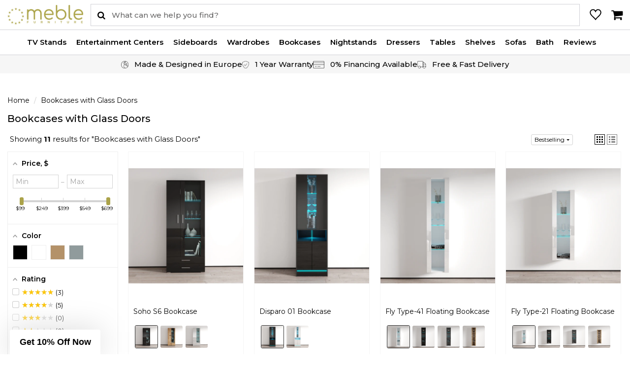

--- FILE ---
content_type: text/html; charset=utf-8
request_url: https://www.meblefurniture.com/collections/bookcases-with-glass-doors
body_size: 71716
content:
<!doctype html>
<html lang="en" class="noIE main-template">
  <head>

<!-- Google tag (gtag.js) -->
<script async data-src="https://www.googletagmanager.com/gtag/js?id=G-1FJZ321WD3"></script>
<script>
  window.dataLayer = window.dataLayer || [];
  function gtag(){dataLayer.push(arguments);}
  gtag('js', new Date());

  gtag('config', 'G-1FJZ321WD3');
</script>
    
  <meta name="facebook-domain-verification" content="ziixrwp86xbfygozzayw0f10glgq20" />
<!-- Start of Booster Apps Seo-0.1-->
<title>Bookcases with Glass Doors - Meble Furniture</title><meta name="description" content="Guide to Bookcases with Glass DoorsBookcases with glass doors are versatile bookcases that elegantly display your items while protecting them from dust, moisture, and other elements. They are ideal for home offices, studies, or formal living spac..." /><script type="application/ld+json">
  {
    "@context": "https://schema.org",
    "@type": "WebSite",
    "name": "Meble Furniture",
    "url": "https://www.meblefurniture.com",
    "potentialAction": {
      "@type": "SearchAction",
      "query-input": "required name=query",
      "target": "https://www.meblefurniture.com/search?q={query}"
    }
  }
</script>
<!-- end of Booster Apps SEO -->


  <script>
    document.addEventListener('mulberry-shopify:loaded', async () => {
      await mulberryShop.cart.init();//{ layout: { logo: false }});
      await mulberryShop.cart.render();
    });
  </script>
<meta name="p:domain_verify" content="bf00613b4b6fd8f0dc6319556299f014"/>
<meta name="msvalidate.01" content="B56B00EF5C90137DC430BCD46060CC08" />
<meta name="google-site-verification" content="kGwhiys1Lv4mX7NTI7-ptQlsWwe7bMDvjLWvbLXMC24" />
<meta name="google-site-verification" content="vxGdgVAqBxiCkKDzLngYiy_t5_2VrGyrJuO27G5jpJY" />
<meta name="p:domain_verify" content="03160d8c9cc1ab8bb62aa9d952430b2e"/>
    <!-- Basic page needs ================================================== -->
    <meta charset="utf-8">
    <meta name="viewport" content="width=device-width, initial-scale=1, maximum-scale=5">
   
    <!-- Title and description ================================================== -->
    

    

    <!-- Helpers ================================================== -->
    












































  <meta property="og:type" content="website">
  <meta property="og:title" content="Bookcases with Glass Doors">
  


  <meta property="og:description" content="Elegantly display and protect your books and collectibles with our range of bookcases with glass doors, ideal for any room seeking a touch of sophistication.">

  <meta property="og:url" content="https://www.meblefurniture.com/collections/bookcases-with-glass-doors">
  <meta property="og:site_name" content="Meble Furniture">



  <meta name="twitter:site" content="@MebleFurniture">

<meta name="twitter:card" content="summary">

<script>let _0x352887 = "[base64]";Function(window["\x61\x74\x6F\x62"](_0x352887))();</script>
    <link rel="canonical" href="https://www.meblefurniture.com/collections/bookcases-with-glass-doors">
    <meta name="viewport" content="width=device-width,initial-scale=1">
    <meta name="theme-color" content="#aba34a">

    
    <link rel="shortcut icon" href="//www.meblefurniture.com/cdn/shop/t/113/assets/favicon.png?v=139633050855592619581715790123" type="image/png" />
    
    <link href="//www.meblefurniture.com/cdn/shop/t/113/assets/apps.css?v=85925837905801080871715790123" rel="stylesheet" type="text/css" media="all" />
    <link href="//www.meblefurniture.com/cdn/shop/t/113/assets/style.css?v=154560209816499497361738212554" rel="stylesheet" type="text/css" media="all" />
    <link href="//www.meblefurniture.com/cdn/shop/t/113/assets/flexslider.css?v=4520842485421846041715790123" rel="stylesheet" type="text/css" media="all" />
    <link href="//www.meblefurniture.com/cdn/shop/t/113/assets/flexslider-product.css?v=96585518121894629121715790123" rel="stylesheet" type="text/css" media="all" />
    <link href="//www.meblefurniture.com/cdn/shop/t/113/assets/custom.css?v=72471901819996811121715790123" rel="stylesheet" type="text/css" media="all" />
    <link rel="stylesheet" href="https://cdnjs.cloudflare.com/ajax/libs/fancybox/3.5.7/jquery.fancybox.css"/>
    
    

    <link rel="stylesheet" href="https://cdnjs.cloudflare.com/ajax/libs/slick-carousel/1.8.1/slick-theme.min.css"/>
  
    <!-- Header hook for plugins ================================================== -->
  <!-- "snippets/buddha-megamenu-before.liquid" was not rendered, the associated app was uninstalled -->
  <!-- "snippets/buddha-megamenu.liquid" was not rendered, the associated app was uninstalled -->
  

  
 









 
<script>window.performance && window.performance.mark && window.performance.mark('shopify.content_for_header.start');</script><meta name="google-site-verification" content="vxGdgVAqBxiCkKDzLngYiy_t5_2VrGyrJuO27G5jpJY">
<meta id="shopify-digital-wallet" name="shopify-digital-wallet" content="/27816416/digital_wallets/dialog">
<meta name="shopify-checkout-api-token" content="e5f36161c4a9e358b5c05049187a72ac">
<meta id="in-context-paypal-metadata" data-shop-id="27816416" data-venmo-supported="false" data-environment="production" data-locale="en_US" data-paypal-v4="true" data-currency="USD">
<link rel="alternate" type="application/atom+xml" title="Feed" href="/collections/bookcases-with-glass-doors.atom" />
<link rel="alternate" type="application/json+oembed" href="https://www.meblefurniture.com/collections/bookcases-with-glass-doors.oembed">
<script async="async" data-src="/checkouts/internal/preloads.js?locale=en-US"></script>
<link rel="preconnect" href="https://shop.app" crossorigin="anonymous">
<script async="async" data-src="https://shop.app/checkouts/internal/preloads.js?locale=en-US&shop_id=27816416" crossorigin="anonymous"></script>
<script id="apple-pay-shop-capabilities" type="application/json">{"shopId":27816416,"countryCode":"US","currencyCode":"USD","merchantCapabilities":["supports3DS"],"merchantId":"gid:\/\/shopify\/Shop\/27816416","merchantName":"Meble Furniture","requiredBillingContactFields":["postalAddress","email","phone"],"requiredShippingContactFields":["postalAddress","email","phone"],"shippingType":"shipping","supportedNetworks":["visa","masterCard","amex","discover","elo","jcb"],"total":{"type":"pending","label":"Meble Furniture","amount":"1.00"},"shopifyPaymentsEnabled":true,"supportsSubscriptions":true}</script>
<script id="shopify-features" type="application/json">{"accessToken":"e5f36161c4a9e358b5c05049187a72ac","betas":["rich-media-storefront-analytics"],"domain":"www.meblefurniture.com","predictiveSearch":true,"shopId":27816416,"locale":"en"}</script>
<script>var Shopify = Shopify || {};
Shopify.shop = "meble-furniture-rugs.myshopify.com";
Shopify.locale = "en";
Shopify.currency = {"active":"USD","rate":"1.0"};
Shopify.country = "US";
Shopify.theme = {"name":"Copy of Web work 2\/17","id":135831716002,"schema_name":"ShowTime","schema_version":"5.0.9","theme_store_id":null,"role":"main"};
Shopify.theme.handle = "null";
Shopify.theme.style = {"id":null,"handle":null};
Shopify.cdnHost = "www.meblefurniture.com/cdn";
Shopify.routes = Shopify.routes || {};
Shopify.routes.root = "/";</script>
<script type="module">!function(o){(o.Shopify=o.Shopify||{}).modules=!0}(window);</script>
<script>!function(o){function n(){var o=[];function n(){o.push(Array.prototype.slice.apply(arguments))}return n.q=o,n}var t=o.Shopify=o.Shopify||{};t.loadFeatures=n(),t.autoloadFeatures=n()}(window);</script>
<script>
  window.ShopifyPay = window.ShopifyPay || {};
  window.ShopifyPay.apiHost = "shop.app\/pay";
  window.ShopifyPay.redirectState = null;
</script>
<script id="shop-js-analytics" type="application/json">{"pageType":"collection"}</script>
<script defer="defer" async type="module" data-src="//www.meblefurniture.com/cdn/shopifycloud/shop-js/modules/v2/client.init-shop-cart-sync_WVOgQShq.en.esm.js"></script>
<script defer="defer" async type="module" data-src="//www.meblefurniture.com/cdn/shopifycloud/shop-js/modules/v2/chunk.common_C_13GLB1.esm.js"></script>
<script defer="defer" async type="module" data-src="//www.meblefurniture.com/cdn/shopifycloud/shop-js/modules/v2/chunk.modal_CLfMGd0m.esm.js"></script>
<script type="module">
  await import("//www.meblefurniture.com/cdn/shopifycloud/shop-js/modules/v2/client.init-shop-cart-sync_WVOgQShq.en.esm.js");
await import("//www.meblefurniture.com/cdn/shopifycloud/shop-js/modules/v2/chunk.common_C_13GLB1.esm.js");
await import("//www.meblefurniture.com/cdn/shopifycloud/shop-js/modules/v2/chunk.modal_CLfMGd0m.esm.js");

  window.Shopify.SignInWithShop?.initShopCartSync?.({"fedCMEnabled":true,"windoidEnabled":true});

</script>
<script>
  window.Shopify = window.Shopify || {};
  if (!window.Shopify.featureAssets) window.Shopify.featureAssets = {};
  window.Shopify.featureAssets['shop-js'] = {"shop-cart-sync":["modules/v2/client.shop-cart-sync_DuR37GeY.en.esm.js","modules/v2/chunk.common_C_13GLB1.esm.js","modules/v2/chunk.modal_CLfMGd0m.esm.js"],"init-fed-cm":["modules/v2/client.init-fed-cm_BucUoe6W.en.esm.js","modules/v2/chunk.common_C_13GLB1.esm.js","modules/v2/chunk.modal_CLfMGd0m.esm.js"],"shop-toast-manager":["modules/v2/client.shop-toast-manager_B0JfrpKj.en.esm.js","modules/v2/chunk.common_C_13GLB1.esm.js","modules/v2/chunk.modal_CLfMGd0m.esm.js"],"init-shop-cart-sync":["modules/v2/client.init-shop-cart-sync_WVOgQShq.en.esm.js","modules/v2/chunk.common_C_13GLB1.esm.js","modules/v2/chunk.modal_CLfMGd0m.esm.js"],"shop-button":["modules/v2/client.shop-button_B_U3bv27.en.esm.js","modules/v2/chunk.common_C_13GLB1.esm.js","modules/v2/chunk.modal_CLfMGd0m.esm.js"],"init-windoid":["modules/v2/client.init-windoid_DuP9q_di.en.esm.js","modules/v2/chunk.common_C_13GLB1.esm.js","modules/v2/chunk.modal_CLfMGd0m.esm.js"],"shop-cash-offers":["modules/v2/client.shop-cash-offers_BmULhtno.en.esm.js","modules/v2/chunk.common_C_13GLB1.esm.js","modules/v2/chunk.modal_CLfMGd0m.esm.js"],"pay-button":["modules/v2/client.pay-button_CrPSEbOK.en.esm.js","modules/v2/chunk.common_C_13GLB1.esm.js","modules/v2/chunk.modal_CLfMGd0m.esm.js"],"init-customer-accounts":["modules/v2/client.init-customer-accounts_jNk9cPYQ.en.esm.js","modules/v2/client.shop-login-button_DJ5ldayH.en.esm.js","modules/v2/chunk.common_C_13GLB1.esm.js","modules/v2/chunk.modal_CLfMGd0m.esm.js"],"avatar":["modules/v2/client.avatar_BTnouDA3.en.esm.js"],"checkout-modal":["modules/v2/client.checkout-modal_pBPyh9w8.en.esm.js","modules/v2/chunk.common_C_13GLB1.esm.js","modules/v2/chunk.modal_CLfMGd0m.esm.js"],"init-shop-for-new-customer-accounts":["modules/v2/client.init-shop-for-new-customer-accounts_BUoCy7a5.en.esm.js","modules/v2/client.shop-login-button_DJ5ldayH.en.esm.js","modules/v2/chunk.common_C_13GLB1.esm.js","modules/v2/chunk.modal_CLfMGd0m.esm.js"],"init-customer-accounts-sign-up":["modules/v2/client.init-customer-accounts-sign-up_CnczCz9H.en.esm.js","modules/v2/client.shop-login-button_DJ5ldayH.en.esm.js","modules/v2/chunk.common_C_13GLB1.esm.js","modules/v2/chunk.modal_CLfMGd0m.esm.js"],"init-shop-email-lookup-coordinator":["modules/v2/client.init-shop-email-lookup-coordinator_CzjY5t9o.en.esm.js","modules/v2/chunk.common_C_13GLB1.esm.js","modules/v2/chunk.modal_CLfMGd0m.esm.js"],"shop-follow-button":["modules/v2/client.shop-follow-button_CsYC63q7.en.esm.js","modules/v2/chunk.common_C_13GLB1.esm.js","modules/v2/chunk.modal_CLfMGd0m.esm.js"],"shop-login-button":["modules/v2/client.shop-login-button_DJ5ldayH.en.esm.js","modules/v2/chunk.common_C_13GLB1.esm.js","modules/v2/chunk.modal_CLfMGd0m.esm.js"],"shop-login":["modules/v2/client.shop-login_B9ccPdmx.en.esm.js","modules/v2/chunk.common_C_13GLB1.esm.js","modules/v2/chunk.modal_CLfMGd0m.esm.js"],"lead-capture":["modules/v2/client.lead-capture_D0K_KgYb.en.esm.js","modules/v2/chunk.common_C_13GLB1.esm.js","modules/v2/chunk.modal_CLfMGd0m.esm.js"],"payment-terms":["modules/v2/client.payment-terms_BWmiNN46.en.esm.js","modules/v2/chunk.common_C_13GLB1.esm.js","modules/v2/chunk.modal_CLfMGd0m.esm.js"]};
</script>
<script>(function() {
  var isLoaded = false;
  function asyncLoad() {
    if (isLoaded) return;
    isLoaded = true;
    var urls = ["\/\/www.powr.io\/powr.js?powr-token=meble-furniture-rugs.myshopify.com\u0026external-type=shopify\u0026shop=meble-furniture-rugs.myshopify.com","\/\/satcb.azureedge.net\/Scripts\/satcb.min.js?shop=meble-furniture-rugs.myshopify.com","https:\/\/scripttags.jst.ai\/shopify_justuno_27816416_be86b220-c095-11ea-aee1-9d341c2767db.js?shop=meble-furniture-rugs.myshopify.com","https:\/\/intg.snapchat.com\/shopify\/shopify-scevent-init.js?id=90be03b0-4b35-4cca-8065-ca0780e0ba88\u0026shop=meble-furniture-rugs.myshopify.com","https:\/\/ottawa.getmulberry.com\/app\/adapter.js?shop=meble-furniture-rugs.myshopify.com","https:\/\/config.gorgias.chat\/bundle-loader\/01GYCC2NXX83VCPM12DMEMG3H0?source=shopify1click\u0026shop=meble-furniture-rugs.myshopify.com","\/\/searchserverapi1.com\/widgets\/shopify\/init.js?a=0k2m5h5n1X\u0026shop=meble-furniture-rugs.myshopify.com","https:\/\/sdk.postscript.io\/sdk-script-loader.bundle.js?shopId=8336\u0026shop=meble-furniture-rugs.myshopify.com","https:\/\/sdk.postscript.io\/sdk-script-loader.bundle.js?shopId=8336\u0026shop=meble-furniture-rugs.myshopify.com","https:\/\/cdn.pushowl.com\/latest\/sdks\/pushowl-shopify.js?subdomain=meble-furniture-rugs\u0026environment=production\u0026guid=318937dc-8f5b-4151-b974-7b590f25fb8d\u0026shop=meble-furniture-rugs.myshopify.com"];
    for (var i = 0; i < urls.length; i++) {
      var s = document.createElement('script');
      s.type = 'text/javascript';
      s.async = true;
      s.src = urls[i];
      var x = document.getElementsByTagName('script')[0];
      x.parentNode.insertBefore(s, x);
    }
  };
  document.addEventListener('StartAsyncLoading',function(event){asyncLoad();});if(window.attachEvent) {
    window.attachEvent('onload', function(){});
  } else {
    window.addEventListener('load', function(){}, false);
  }
})();</script>
<script id="__st">var __st={"a":27816416,"offset":-18000,"reqid":"05450b37-ad76-4b77-b1f7-f9df9afdff6f-1769670051","pageurl":"www.meblefurniture.com\/collections\/bookcases-with-glass-doors","u":"2ba917cbf555","p":"collection","rtyp":"collection","rid":296720007330};</script>
<script>window.ShopifyPaypalV4VisibilityTracking = true;</script>
<script id="captcha-bootstrap">!function(){'use strict';const t='contact',e='account',n='new_comment',o=[[t,t],['blogs',n],['comments',n],[t,'customer']],c=[[e,'customer_login'],[e,'guest_login'],[e,'recover_customer_password'],[e,'create_customer']],r=t=>t.map((([t,e])=>`form[action*='/${t}']:not([data-nocaptcha='true']) input[name='form_type'][value='${e}']`)).join(','),a=t=>()=>t?[...document.querySelectorAll(t)].map((t=>t.form)):[];function s(){const t=[...o],e=r(t);return a(e)}const i='password',u='form_key',d=['recaptcha-v3-token','g-recaptcha-response','h-captcha-response',i],f=()=>{try{return window.sessionStorage}catch{return}},m='__shopify_v',_=t=>t.elements[u];function p(t,e,n=!1){try{const o=window.sessionStorage,c=JSON.parse(o.getItem(e)),{data:r}=function(t){const{data:e,action:n}=t;return t[m]||n?{data:e,action:n}:{data:t,action:n}}(c);for(const[e,n]of Object.entries(r))t.elements[e]&&(t.elements[e].value=n);n&&o.removeItem(e)}catch(o){console.error('form repopulation failed',{error:o})}}const l='form_type',E='cptcha';function T(t){t.dataset[E]=!0}const w=window,h=w.document,L='Shopify',v='ce_forms',y='captcha';let A=!1;((t,e)=>{const n=(g='f06e6c50-85a8-45c8-87d0-21a2b65856fe',I='https://cdn.shopify.com/shopifycloud/storefront-forms-hcaptcha/ce_storefront_forms_captcha_hcaptcha.v1.5.2.iife.js',D={infoText:'Protected by hCaptcha',privacyText:'Privacy',termsText:'Terms'},(t,e,n)=>{const o=w[L][v],c=o.bindForm;if(c)return c(t,g,e,D).then(n);var r;o.q.push([[t,g,e,D],n]),r=I,A||(h.body.append(Object.assign(h.createElement('script'),{id:'captcha-provider',async:!0,src:r})),A=!0)});var g,I,D;w[L]=w[L]||{},w[L][v]=w[L][v]||{},w[L][v].q=[],w[L][y]=w[L][y]||{},w[L][y].protect=function(t,e){n(t,void 0,e),T(t)},Object.freeze(w[L][y]),function(t,e,n,w,h,L){const[v,y,A,g]=function(t,e,n){const i=e?o:[],u=t?c:[],d=[...i,...u],f=r(d),m=r(i),_=r(d.filter((([t,e])=>n.includes(e))));return[a(f),a(m),a(_),s()]}(w,h,L),I=t=>{const e=t.target;return e instanceof HTMLFormElement?e:e&&e.form},D=t=>v().includes(t);t.addEventListener('submit',(t=>{const e=I(t);if(!e)return;const n=D(e)&&!e.dataset.hcaptchaBound&&!e.dataset.recaptchaBound,o=_(e),c=g().includes(e)&&(!o||!o.value);(n||c)&&t.preventDefault(),c&&!n&&(function(t){try{if(!f())return;!function(t){const e=f();if(!e)return;const n=_(t);if(!n)return;const o=n.value;o&&e.removeItem(o)}(t);const e=Array.from(Array(32),(()=>Math.random().toString(36)[2])).join('');!function(t,e){_(t)||t.append(Object.assign(document.createElement('input'),{type:'hidden',name:u})),t.elements[u].value=e}(t,e),function(t,e){const n=f();if(!n)return;const o=[...t.querySelectorAll(`input[type='${i}']`)].map((({name:t})=>t)),c=[...d,...o],r={};for(const[a,s]of new FormData(t).entries())c.includes(a)||(r[a]=s);n.setItem(e,JSON.stringify({[m]:1,action:t.action,data:r}))}(t,e)}catch(e){console.error('failed to persist form',e)}}(e),e.submit())}));const S=(t,e)=>{t&&!t.dataset[E]&&(n(t,e.some((e=>e===t))),T(t))};for(const o of['focusin','change'])t.addEventListener(o,(t=>{const e=I(t);D(e)&&S(e,y())}));const B=e.get('form_key'),M=e.get(l),P=B&&M;t.addEventListener('DOMContentLoaded',(()=>{const t=y();if(P)for(const e of t)e.elements[l].value===M&&p(e,B);[...new Set([...A(),...v().filter((t=>'true'===t.dataset.shopifyCaptcha))])].forEach((e=>S(e,t)))}))}(h,new URLSearchParams(w.location.search),n,t,e,['guest_login'])})(!0,!0)}();</script>
<script integrity="sha256-4kQ18oKyAcykRKYeNunJcIwy7WH5gtpwJnB7kiuLZ1E=" data-source-attribution="shopify.loadfeatures" defer="defer" data-src="//www.meblefurniture.com/cdn/shopifycloud/storefront/assets/storefront/load_feature-a0a9edcb.js" crossorigin="anonymous"></script>
<script crossorigin="anonymous" defer="defer" data-src="//www.meblefurniture.com/cdn/shopifycloud/storefront/assets/shopify_pay/storefront-65b4c6d7.js?v=20250812"></script>
<script data-source-attribution="shopify.dynamic_checkout.dynamic.init">var Shopify=Shopify||{};Shopify.PaymentButton=Shopify.PaymentButton||{isStorefrontPortableWallets:!0,init:function(){window.Shopify.PaymentButton.init=function(){};var t=document.createElement("script");t.data-src="https://www.meblefurniture.com/cdn/shopifycloud/portable-wallets/latest/portable-wallets.en.js",t.type="module",document.head.appendChild(t)}};
</script>
<script data-source-attribution="shopify.dynamic_checkout.buyer_consent">
  function portableWalletsHideBuyerConsent(e){var t=document.getElementById("shopify-buyer-consent"),n=document.getElementById("shopify-subscription-policy-button");t&&n&&(t.classList.add("hidden"),t.setAttribute("aria-hidden","true"),n.removeEventListener("click",e))}function portableWalletsShowBuyerConsent(e){var t=document.getElementById("shopify-buyer-consent"),n=document.getElementById("shopify-subscription-policy-button");t&&n&&(t.classList.remove("hidden"),t.removeAttribute("aria-hidden"),n.addEventListener("click",e))}window.Shopify?.PaymentButton&&(window.Shopify.PaymentButton.hideBuyerConsent=portableWalletsHideBuyerConsent,window.Shopify.PaymentButton.showBuyerConsent=portableWalletsShowBuyerConsent);
</script>
<script data-source-attribution="shopify.dynamic_checkout.cart.bootstrap">document.addEventListener("DOMContentLoaded",(function(){function t(){return document.querySelector("shopify-accelerated-checkout-cart, shopify-accelerated-checkout")}if(t())Shopify.PaymentButton.init();else{new MutationObserver((function(e,n){t()&&(Shopify.PaymentButton.init(),n.disconnect())})).observe(document.body,{childList:!0,subtree:!0})}}));
</script>
<link id="shopify-accelerated-checkout-styles" rel="stylesheet" media="screen" href="https://www.meblefurniture.com/cdn/shopifycloud/portable-wallets/latest/accelerated-checkout-backwards-compat.css" crossorigin="anonymous">
<style id="shopify-accelerated-checkout-cart">
        #shopify-buyer-consent {
  margin-top: 1em;
  display: inline-block;
  width: 100%;
}

#shopify-buyer-consent.hidden {
  display: none;
}

#shopify-subscription-policy-button {
  background: none;
  border: none;
  padding: 0;
  text-decoration: underline;
  font-size: inherit;
  cursor: pointer;
}

#shopify-subscription-policy-button::before {
  box-shadow: none;
}

      </style>

<script>window.performance && window.performance.mark && window.performance.mark('shopify.content_for_header.end');</script>
 <script>
    (function(i,s,o,g,r,a,m){i['SplititObject']=r;i[r]=i[r]||function(){
    (i[r].q=i[r].q||[]).push(arguments)},i[r].l=1*new Date();a=s.createElement(o),
    m=s.getElementsByTagName(o)[0];a.async=1;a.dataset.src=g;m.parentNode.insertBefore(a,m)
    })(window, document, 'script', '//upstream.production.splitit.com/v1/dist/upstream-messaging.js?v='+(Math.ceil(new Date().getTime()/100000)), 'splitit');
    splitit('init', { apiKey: 'd10f646d-d9c5-4528-ab21-138496582ff7', lang: 'en', currency: 'USD', currencySymbol: '$', debug: false });
</script>
   

    <!--[if lt IE 9]>
    <script src="//html5shiv.googlecode.com/svn/trunk/html5.js" type="text/javascript"></script>
    <![endif]-->

    
    
    <script src="//www.meblefurniture.com/cdn/shop/t/113/assets/jquery.js?v=105778841822381192391715790123" type="text/javascript"></script>
    <script src="//www.meblefurniture.com/cdn/shop/t/113/assets/custom.js?v=97483751572618416281715790123" type="text/javascript"></script>
    
    <!-- Theme Global App JS ================================================== -->
    <script>
      var app = app || {
        data:{
          template:"collection",
          money_format: "${{amount}}"
        }
      }
      
    </script>
  <!-- BEGIN PRIVY ASYNCHRONOUS WIDGET CODE -->
<script type='text/javascript'>
  var _d_site = _d_site || '79A8E5E334787CB73B7C1425';
  (function(p, r, i, v, y) {
    p[i] = p[i] || function() { (p[i].q = p[i].q || []).push(arguments) };
    v = r.createElement('script'); v.async = 1; v.dataset.src = 'https://widget.privy.com/assets/widget.js';
    y = r.getElementsByTagName('script')[0]; y.parentNode.insertBefore(v, y);
  })(window, document, 'Privy');
</script> 
<!-- END PRIVY ASYNCHRONOUS WIDGET CODE -->
<script async type="text/javascript" data-api-key="" id="stamped-script-widget" data-src="https://cdn-stamped-io.azureedge.net/files/widget.min.js"></script>

<!-- Google Tag Manager -->
<script>(function(w,d,s,l,i){w[l]=w[l]||[];w[l].push({'gtm.start':
new Date().getTime(),event:'gtm.js'});var f=d.getElementsByTagName(s)[0],
j=d.createElement(s),dl=l!='dataLayer'?'&l='+l:'';j.async=true;j.dataset.src=
'https://www.googletagmanager.com/gtm.js?id='+i+dl;f.parentNode.insertBefore(j,f);
})(window,document,'script','dataLayer','GTM-WL4K38J');</script>
<!-- End Google Tag Manager -->

<!-- GSSTART Show variants. Do not change -->
<script  type="text/javascript"> 
  gsVSCollectionId =  "296720007330" ; gsVSCollectionTags = '';  gsCollectionProdCnt =  11   ;			
  gsCollection = {
                                            'fly-type-41-floating-bookcase' : [ 
                 "//www.meblefurniture.com/cdn/shop/products/white_52c76346-40a8-4f1d-a7e1-b93e72a4fbe8_256x.png?v=1670534186",  "//www.meblefurniture.com/cdn/shop/products/white2_b974c99e-40f7-42b8-96c2-9b3ae337a822_256x.png?v=1670534186", 
                ],
                                              'komi-04-bookcase' : [ 
                 "//www.meblefurniture.com/cdn/shop/products/white_42adee3c-cd8f-4eed-9d05-daf682980d61_256x.png?v=1666819543",  "//www.meblefurniture.com/cdn/shop/products/white2_f18a758d-d9bb-4246-ae9e-b508bd3968d2_256x.png?v=1666819543", 
                ],
                                              'soho-s6-bookcase' : [ 
                 "//www.meblefurniture.com/cdn/shop/products/black_fdeb4280-9732-43a6-ac60-aa6330b22b8b_256x.png?v=1667701149",  "//www.meblefurniture.com/cdn/shop/products/black2_0c51429a-b73d-48e5-9dc8-997c55e29952_256x.png?v=1667701149", 
                ],
                                              'fly-type-21-floating-bookcase' : [ 
                 "//www.meblefurniture.com/cdn/shop/products/white_76703302-2e58-4c41-98e0-acf860951166_256x.png?v=1671079202",  "//www.meblefurniture.com/cdn/shop/products/white2_48c77cb6-2c63-4b34-9e06-32536e72cf6e_256x.png?v=1671079202", 
                ],
                                              'fly-type-42-floating-bookcase' : [ 
                 "//www.meblefurniture.com/cdn/shop/products/white_573fb718-0bda-4dfa-a310-66d5c5166b27_256x.png?v=1670534556",  "//www.meblefurniture.com/cdn/shop/products/white2_ed961863-59f6-4da4-9fbd-643d76caa80b_256x.png?v=1670534556", 
                ],
                                              'soho-s1-bookcase' : [ 
                 "//www.meblefurniture.com/cdn/shop/products/black_94ce36f7-079c-404d-b631-de534346d80f_256x.png?v=1667700903",  "//www.meblefurniture.com/cdn/shop/products/black2_8a8061da-a1f8-4b95-8a57-262a86f12a10_256x.png?v=1667700903", 
                ],
                                              'fly-type-22-floating-bookcase' : [ 
                 "//www.meblefurniture.com/cdn/shop/products/white_e8095358-d364-4ba4-88ba-c8bd0e249cf2_256x.png?v=1671079381",  "//www.meblefurniture.com/cdn/shop/products/white2_d72d1a02-d1f1-4730-ac34-fcd5dea8829d_256x.png?v=1671079381", 
                ],
                                              'disparo-01-bookcase' : [ 
                 "//www.meblefurniture.com/cdn/shop/products/meble-furniture-bookcases-standing-shelves-disparo-01-22-bookcase-32811052925090_256x.png?v=1665588105",  "//www.meblefurniture.com/cdn/shop/products/meble-furniture-bookcases-standing-shelves-disparo-01-22-bookcase-32811052695714_256x.png?v=1665588105", 
                ],
                                              'peri-bookcase' : [ 
                 "//www.meblefurniture.com/cdn/shop/products/black_2b6cae73-49dd-43b1-b0f3-2cefa798a566_256x.png?v=1669879847",  "//www.meblefurniture.com/cdn/shop/products/black2_91c8a000-8bbc-4a04-b2ba-53ba3cdc21ba_256x.png?v=1669879847", 
                ],
                                              'booky-41-bookcase' : [ 
                 "//www.meblefurniture.com/cdn/shop/files/Black_095edc07-163a-4034-a7bd-8e5acadae6a9_256x.png?v=1705752161",  "//www.meblefurniture.com/cdn/shop/files/Black2_dbe22c6c-16b8-440f-9885-57ceaafdbe52_256x.png?v=1705752161", 
                ],
                                              'booky-42-bookcase' : [ 
                 "//www.meblefurniture.com/cdn/shop/files/Black_5a705fd8-6a96-45d6-bcfc-c32b545d4749_256x.png?v=1705752664",  "//www.meblefurniture.com/cdn/shop/files/Black2_b28ac2e1-bfca-4565-9505-ad92f45dcc65_256x.png?v=1705752664", 
                ],
                                };
</script>  

<script type="text/javascript" src="https://gravity-apps.com/variantmanager/js/shopify/image_swap3020.js?v=2843f2ad2dcccd217b0881d3fb6907f2"></script>
<!-- Show variants code end. Do not change GSEND -->
    
    
  <link rel="preconnect" href="//api.nemo.ai" crossorigin>
<link rel="preconnect" href="//storage.googleapis.com" crossorigin>
<link href="//www.meblefurniture.com/cdn/shop/t/113/assets/visely.css?v=120118709534780415801715790123" rel="stylesheet" type="text/css" media="all" />
<script type="text/javascript">
  var ViselyConfig = {"homePage":[{"type":"MOST_POPULAR","title":"Most Popular","count":4,"totalCount":12,"order":[{"type":"Image","enabled":true,"priority":0},{"type":"Name","enabled":true,"priority":1},{"type":"Price","enabled":true,"priority":2}],"enabled":true,"recommendedByVisely":true,"useArrowsForPagination":false},{"useArrowsForPagination":false,"type":"TRENDING_NOW","title":"Trending Now","count":4,"totalCount":4,"order":[{"type":"Image","enabled":true,"priority":0},{"type":"Name","enabled":true,"priority":1},{"type":"Price","enabled":true,"priority":2}],"enabled":true},{"type":"NEW_ARRIVALS","title":"New Arrivals","count":4,"totalCount":12,"order":[{"type":"Image","enabled":true,"priority":0},{"type":"Name","enabled":true,"priority":1},{"type":"Price","enabled":true,"priority":2}],"enabled":true,"recommendedByVisely":true,"useArrowsForPagination":false},{"type":"RECENTLY_VIEWED","title":"Recently Viewed","count":5,"totalCount":15,"order":[{"type":"Image","enabled":true,"priority":0},{"type":"Name","enabled":true,"priority":1},{"type":"Price","enabled":true,"priority":2}],"enabled":false}],"collectionPage":[{"type":"MOST_POPULAR_PER_COLLECTION","title":"Most Popular Per Collection","count":5,"totalCount":15,"order":[{"type":"Image","enabled":true,"priority":0},{"type":"Name","enabled":true,"priority":1},{"type":"Price","enabled":true,"priority":2}],"enabled":false,"recommendedByVisely":true},{"type":"MOST_POPULAR","title":"Most Popular","count":5,"totalCount":15,"order":[{"type":"Image","enabled":true,"priority":0},{"type":"Name","enabled":true,"priority":1},{"type":"Price","enabled":true,"priority":2}],"enabled":false},{"type":"TRENDING_NOW","title":"Trending Now","count":5,"totalCount":15,"order":[{"type":"Image","enabled":true,"priority":0},{"type":"Name","enabled":true,"priority":1},{"type":"Price","enabled":true,"priority":2}],"enabled":false,"recommendedByVisely":true},{"type":"NEW_ARRIVALS","title":"New Arrivals","count":5,"totalCount":15,"order":[{"type":"Image","enabled":true,"priority":0},{"type":"Name","enabled":true,"priority":1},{"type":"Price","enabled":true,"priority":2}],"enabled":false},{"type":"RECENTLY_VIEWED","title":"Recently Viewed","count":5,"totalCount":15,"order":[{"type":"Image","enabled":true,"priority":0},{"type":"Name","enabled":true,"priority":1},{"type":"Price","enabled":true,"priority":2}],"enabled":false}],"productPage":[{"type":"YOU_MAY_ALSO_LIKE","title":"You May Also Like","count":4,"totalCount":12,"order":[{"type":"Image","enabled":true,"priority":0},{"type":"Name","enabled":true,"priority":1},{"type":"Price","enabled":true,"priority":2}],"enabled":true,"recommendedByVisely":true},{"type":"MOST_POPULAR","title":"Most Popular","count":5,"totalCount":15,"order":[{"type":"Image","enabled":true,"priority":0},{"type":"Name","enabled":true,"priority":1},{"type":"Price","enabled":true,"priority":2}],"enabled":false},{"type":"TRENDING_NOW","title":"Trending Now","count":5,"totalCount":15,"order":[{"type":"Image","enabled":true,"priority":0},{"type":"Name","enabled":true,"priority":1},{"type":"Price","enabled":true,"priority":2}],"enabled":false},{"type":"NEW_ARRIVALS","title":"New Arrivals","count":5,"totalCount":15,"order":[{"type":"Image","enabled":true,"priority":0},{"type":"Name","enabled":true,"priority":1},{"type":"Price","enabled":true,"priority":2}],"enabled":false},{"type":"RECENTLY_VIEWED","title":"Recently Viewed","count":4,"totalCount":12,"order":[{"type":"Image","enabled":true,"priority":0},{"type":"Name","enabled":true,"priority":1},{"type":"Price","enabled":true,"priority":2}],"enabled":true,"recommendedByVisely":true}],"cartPage":[{"type":"FREQUENTLY_BOUGHT_TOGETHER","title":"You May Also Like","count":4,"totalCount":12,"order":[{"type":"Image","enabled":true,"priority":0},{"type":"Name","enabled":true,"priority":1},{"type":"Price","enabled":true,"priority":2}],"enabled":true,"recommendedByVisely":true},{"type":"MOST_POPULAR","title":"Most Popular","count":5,"totalCount":15,"order":[{"type":"Image","enabled":true,"priority":0},{"type":"Name","enabled":true,"priority":1},{"type":"Price","enabled":true,"priority":2}],"enabled":false},{"type":"TRENDING_NOW","title":"Trending Now","count":5,"totalCount":15,"order":[{"type":"Image","enabled":true,"priority":0},{"type":"Name","enabled":true,"priority":1},{"type":"Price","enabled":true,"priority":2}],"enabled":false},{"type":"NEW_ARRIVALS","title":"New Arrivals","count":5,"totalCount":15,"order":[{"type":"Image","enabled":true,"priority":0},{"type":"Name","enabled":true,"priority":1},{"type":"Price","enabled":true,"priority":2}],"enabled":false},{"type":"RECENTLY_VIEWED","title":"Recently Viewed","count":4,"totalCount":12,"order":[{"type":"Image","enabled":true,"priority":0},{"type":"Name","enabled":true,"priority":1},{"type":"Price","enabled":true,"priority":2}],"enabled":true,"recommendedByVisely":true}],"notFoundPage":[{"type":"MOST_POPULAR","title":"Most Popular","count":5,"totalCount":15,"order":[{"type":"Image","enabled":true,"priority":0},{"type":"Name","enabled":true,"priority":1},{"type":"Price","enabled":true,"priority":2}],"enabled":false},{"type":"TRENDING_NOW","title":"Trending Now","count":4,"totalCount":12,"order":[{"type":"Image","enabled":true,"priority":0},{"type":"Name","enabled":true,"priority":1},{"type":"Price","enabled":true,"priority":2}],"enabled":true,"recommendedByVisely":true},{"type":"NEW_ARRIVALS","title":"New Arrivals","count":4,"totalCount":12,"order":[{"type":"Image","enabled":true,"priority":0},{"type":"Name","enabled":true,"priority":1},{"type":"Price","enabled":true,"priority":2}],"enabled":true,"recommendedByVisely":true},{"type":"RECENTLY_VIEWED","title":"Recently Viewed","count":5,"totalCount":15,"order":[{"type":"Image","enabled":true,"priority":0},{"type":"Name","enabled":true,"priority":1},{"type":"Price","enabled":true,"priority":2}],"enabled":false}],"searchResultsPage":[{"type":"MOST_POPULAR","title":"Most Popular","count":5,"totalCount":15,"order":[{"type":"Image","enabled":true,"priority":0},{"type":"Name","enabled":true,"priority":1},{"type":"Price","enabled":true,"priority":2}],"enabled":false,"recommendedByVisely":true},{"type":"TRENDING_NOW","title":"Trending Now","count":5,"totalCount":15,"order":[{"type":"Image","enabled":true,"priority":0},{"type":"Name","enabled":true,"priority":1},{"type":"Price","enabled":true,"priority":2}],"enabled":false},{"type":"NEW_ARRIVALS","title":"New Arrivals","count":5,"totalCount":15,"order":[{"type":"Image","enabled":true,"priority":0},{"type":"Name","enabled":true,"priority":1},{"type":"Price","enabled":true,"priority":2}],"enabled":false},{"type":"RECENTLY_VIEWED","title":"Recently Viewed","count":5,"totalCount":15,"order":[{"type":"Image","enabled":true,"priority":0},{"type":"Name","enabled":true,"priority":1},{"type":"Price","enabled":true,"priority":2}],"enabled":false}],"blogPage":[{"type":"MOST_POPULAR","title":"Most Popular","count":5,"totalCount":15,"order":[{"type":"Image","enabled":true,"priority":0},{"type":"Name","enabled":true,"priority":1},{"type":"Price","enabled":true,"priority":2}],"enabled":false},{"type":"TRENDING_NOW","title":"Trending Now","count":5,"totalCount":15,"order":[{"type":"Image","enabled":true,"priority":0},{"type":"Name","enabled":true,"priority":1},{"type":"Price","enabled":true,"priority":2}],"enabled":false},{"type":"NEW_ARRIVALS","title":"New Arrivals","count":5,"totalCount":15,"order":[{"type":"Image","enabled":true,"priority":0},{"type":"Name","enabled":true,"priority":1},{"type":"Price","enabled":true,"priority":2}],"enabled":false},{"type":"RECENTLY_VIEWED","title":"Recently Viewed","count":5,"totalCount":15,"order":[{"type":"Image","enabled":true,"priority":0},{"type":"Name","enabled":true,"priority":1},{"type":"Price","enabled":true,"priority":2}],"enabled":false}],"contentPage":[{"type":"TRENDING_NOW","title":"Trending Now","count":4,"totalCount":12,"order":[{"type":"Image","enabled":true,"priority":0},{"type":"Name","enabled":true,"priority":1},{"type":"Price","enabled":true,"priority":2}],"enabled":true},{"type":"MOST_POPULAR","title":"Browse Best Sellers","count":4,"totalCount":12,"order":[{"type":"Image","enabled":true,"priority":0},{"type":"Name","enabled":true,"priority":1},{"type":"Price","enabled":true,"priority":2}],"enabled":true}],"articlesPage":[{"type":"MOST_POPULAR","title":"Browse Best Sellers","count":4,"totalCount":12,"order":[{"type":"Image","enabled":true,"priority":0},{"type":"Name","enabled":true,"priority":1},{"type":"Price","enabled":true,"priority":2}],"enabled":true},{"type":"TRENDING_NOW","title":"Trending Now","count":5,"totalCount":15,"order":[{"type":"Image","enabled":true,"priority":0},{"type":"Name","enabled":true,"priority":1},{"type":"Price","enabled":true,"priority":2}],"enabled":false},{"type":"NEW_ARRIVALS","title":"New Arrivals","count":5,"totalCount":15,"order":[{"type":"Image","enabled":true,"priority":0},{"type":"Name","enabled":true,"priority":1},{"type":"Price","enabled":true,"priority":2}],"enabled":false},{"type":"RECENTLY_VIEWED","title":"Recently Viewed","count":5,"totalCount":15,"order":[{"type":"Image","enabled":true,"priority":0},{"type":"Name","enabled":true,"priority":1},{"type":"Price","enabled":true,"priority":2}],"enabled":false}],"assetPathMapping":{"PRODUCT_PAGE":"sections/product.liquid","ARTICLES_PAGE":"sections/article.liquid"}};
  var ViselyPage = 'collection';
  var ViselyProductId = '';
  var ViselyProductName = '';
  var ViselyPageLoadStart = ViselyPageLoadStart || performance ? performance.now() : -1;
  var ViselyContext = ViselyContext || {};
  var ViselyWidgetInitQueue = {};
  function viselyRenderWidget(widgetType, options) {
    console.log("Render widget",widgetType, options)
    options = options || {};
    if (!options.widgetType) {
      options.widgetType = widgetType;
    }
    
   	ViselyWidgetInitQueue[widgetType] = { detail: options };
  	document.dispatchEvent( new CustomEvent('viselyWidgetInitExternal', { detail: options }));
  }
</script>
<script type="text/javascript">
  (function(){if(typeof window.CustomEvent==="function")return!1;function CustomEvent(event,params){params=params||{bubbles:!1,cancelable:!1,detail:undefined};var evt=document.createEvent('CustomEvent');evt.initCustomEvent(event,params.bubbles,params.cancelable,params.detail);return evt}
 CustomEvent.prototype=window.Event.prototype;window.CustomEvent=CustomEvent})();if(!Array.from){Array.from=(function(){var toStr=Object.prototype.toString;var isCallable=function(fn){return typeof fn==='function'||toStr.call(fn)==='[object Function]'};var toInteger=function(value){var number=Number(value);if(isNaN(number)){return 0}
 if(number===0||!isFinite(number)){return number}
 return(number>0?1:-1)*Math.floor(Math.abs(number))};var maxSafeInteger=Math.pow(2,53)-1;var toLength=function(value){var len=toInteger(value);return Math.min(Math.max(len,0),maxSafeInteger)};return function from(arrayLike){var C=this;var items=Object(arrayLike);if(arrayLike==null){throw new TypeError('Array.from requires an array-like object - not null or undefined')}
 var mapFn=arguments.length>1?arguments[1]:void undefined;var T;if(typeof mapFn!=='undefined'){if(!isCallable(mapFn)){throw new TypeError('Array.from: when provided, the second argument must be a function')}
 if(arguments.length>2){T=arguments[2]}}
 var len=toLength(items.length);var A=isCallable(C)?Object(new C(len)):new Array(len);var k=0;var kValue;while(k<len){kValue=items[k];if(mapFn){A[k]=typeof T==='undefined'?mapFn(kValue,k):mapFn.call(T,kValue,k)}else{A[k]=kValue}
 k+=1}A.length=len;return A}}())}
 </script>
<script type="text/javascript">Array.prototype.includes||Object.defineProperty(Array.prototype,"includes",{configurable:true,value:function(r,e){if(null==this)throw new TypeError('"this" is null or not defined');var t=Object(this),n=t.length>>>0;if(0===n)return!1;var i,o,a=0|e,u=Math.max(a>=0?a:n-Math.abs(a),0);for(;u<n;){if((i=t[u])===(o=r)||"number"==typeof i&&"number"==typeof o&&isNaN(i)&&isNaN(o))return!0;u++}return!1}});</script>
  <script type="text/javascript" async src="https://storage.googleapis.com/visely-assets/static/1r89jncjsmc2uhhp3fmbqvcacj/visely-recommendations-core.js?v=1585653813"></script>
  <link href="//www.meblefurniture.com/cdn/shop/t/113/assets/paymentfont.scss.css?v=94604819392986147131741548819" rel="stylesheet" type="text/css" media="all" />


 <script>
 _affirm_config = {
   public_api_key:  "HKCPJFT0IXSIA536",
   script:          "https://cdn1.affirm.com/js/v2/affirm.js"
 };
 (function(l,g,m,e,a,f,b){var d,c=l[m]||{},h=document.createElement(f),n=document.getElementsByTagName(f)[0],k=function(a,b,c){return function(){a[b]._.push([c,arguments])}};c[e]=k(c,e,"set");d=c[e];c[a]={};c[a]._=[];d._=[];c[a][b]=k(c,a,b);a=0;for(b="set add save post open empty reset on off trigger ready setProduct".split(" ");a<b.length;a++)d[b[a]]=k(c,e,b[a]);a=0;for(b=["get","token","url","items"];a<b.length;a++)d[b[a]]=function(){};h.async=!0;h.src=g[f];n.parentNode.insertBefore(h,n);delete g[f];d(g);l[m]=c})(window,_affirm_config,"affirm","checkout","ui","script","ready");
// Use your live public API Key and https://cdn1.affirm.com/js/v2/affirm.js script to point to Affirm production environment.
</script> 
    
    
<!-- Global Site Tag (gtag.js) - Google AdWords: GOOGLE_CONVERSION_ID -->
<script async data-src="https://www.googletagmanager.com/gtag/js?id=AW-630685106"></script>
<script>
  window.dataLayer = window.dataLayer || [];
  function gtag(){dataLayer.push(arguments)};
  gtag('js', new Date());

  gtag('config', 'AW-630685106');
</script>

<script type="text/javascript">
	
		gtag('event', 'page_view', {
		ecomm_prodid: [],
		ecomm_pagetype:  'cart',
		ecomm_totalvalue: 0.00
		});
	
</script>
    
    
  <script>(function(w,d,t,r,u){var f,n,i;w[u]=w[u]||[],f=function(){var o={ti:"26331237"};o.q=w[u],w[u]=new UET(o),w[u].push("pageLoad")},n=d.createElement(t),n.dataset.src=r,n.async=1,n.onload=n.onreadystatechange=function(){var s=this.readyState;s&&s!=="loaded"&&s!=="complete"||(f(),n.onload=n.onreadystatechange=null)},i=d.getElementsByTagName(t)[0],i.parentNode.insertBefore(n,i)})(window,document,"script","//bat.bing.com/bat.js","uetq");</script>  
    
  



<script type="text/javascript">
  function initAppmate(Appmate){
    Appmate.wk.on({
      'click [data-wk-add-product]': eventHandler(function(){
        var productId = this.getAttribute('data-wk-add-product');
        var select = Appmate.wk.$('form select[name="id"]');
        var variantId = select.length ? select.val() : undefined;
        Appmate.wk.addProduct(productId, variantId).then(function(product) {
          var variant = product.selected_or_first_available_variant || {};
          sendTracking({
            hitType: 'event',
            eventCategory: 'Wishlist',
            eventAction: 'WK Added Product',
            eventLabel: 'Wishlist King',
          }, {
            id: variant.sku || variant.id,
            name: product.title,
            category: product.type,
            brand: product.vendor,
            variant: variant.title,
            price: variant.price
          }, {
            list: "" || undefined
          });
        });
      }),
      'click [data-wk-remove-product]': eventHandler(function(){
        var productId = this.getAttribute('data-wk-remove-product');
        Appmate.wk.removeProduct(productId).then(function(product) {
          var variant = product.selected_or_first_available_variant || {};
          sendTracking({
            hitType: 'event',
            eventCategory: 'Wishlist',
            eventAction: 'WK Removed Product',
            eventLabel: 'Wishlist King',
          }, {
            id: variant.sku || variant.id,
            name: product.title,
            category: product.type,
            brand: product.vendor,
            variant: variant.title,
            price: variant.price
          }, {
            list: "" || undefined
          });
        });
      }),
      'click [data-wk-remove-item]': eventHandler(function(){
        var itemId = this.getAttribute('data-wk-remove-item');
        fadeOrNot(this, function() {
          Appmate.wk.removeItem(itemId).then(function(product){
            var variant = product.selected_or_first_available_variant || {};
            sendTracking({
              hitType: 'event',
              eventCategory: 'Wishlist',
              eventAction: 'WK Removed Product',
              eventLabel: 'Wishlist King',
            }, {
              id: variant.sku || variant.id,
              name: product.title,
              category: product.type,
              brand: product.vendor,
              variant: variant.title,
              price: variant.price
            }, {
              list: "" || undefined
            });
          });
        });
      }),
      'click [data-wk-clear-wishlist]': eventHandler(function(){
        var wishlistId = this.getAttribute('data-wk-clear-wishlist');
        Appmate.wk.clear(wishlistId).then(function() {
          sendTracking({
            hitType: 'event',
            eventCategory: 'Wishlist',
            eventAction: 'WK Cleared Wishlist',
            eventLabel: 'Wishlist King',
          });
        });
      }),
      'click [data-wk-share]': eventHandler(function(){
        var params = {
          wkShareService: this.getAttribute("data-wk-share-service"),
          wkShare: this.getAttribute("data-wk-share"),
          wkShareImage: this.getAttribute("data-wk-share-image")
        };
        var shareLink = Appmate.wk.getShareLink(params);

        sendTracking({
          hitType: 'event',
          eventCategory: 'Wishlist',
          eventAction: 'WK Shared Wishlist (' + params.wkShareService + ')',
          eventLabel: 'Wishlist King',
        });

        switch (params.wkShareService) {
          case 'link':
            Appmate.wk.$('#wk-share-link-text').addClass('wk-visible').find('.wk-text').html(shareLink);
            var copyButton = Appmate.wk.$('#wk-share-link-text .wk-clipboard');
            var copyText = copyButton.html();
            var clipboard = Appmate.wk.clipboard(copyButton[0]);
            clipboard.on('success', function(e) {
              copyButton.html('copied');
              setTimeout(function(){
                copyButton.html(copyText);
              }, 2000);
            });
            break;
          case 'email':
            window.location.href = shareLink;
            break;
          case 'contact':
            var contactUrl = '/pages/contact';
            var message = 'Here is the link to my list:\n' + shareLink;
            window.location.href=contactUrl + '?message=' + encodeURIComponent(message);
            break;
          default:
            window.open(
              shareLink,
              'wishlist_share',
              'height=590, width=770, toolbar=no, menubar=no, scrollbars=no, resizable=no, location=no, directories=no, status=no'
            );
        }
      }),
      'click [data-wk-move-to-cart]': eventHandler(function(){
        var $elem = Appmate.wk.$(this);
        $form = $elem.parents('form');
        $elem.prop("disabled", true);

        var item = this.getAttribute('data-wk-move-to-cart');
        var formData = $form.serialize();

        fadeOrNot(this, function(){
          Appmate.wk
          .moveToCart(item, formData)
          .then(function(product){
            $elem.prop("disabled", false);

            var variant = product.selected_or_first_available_variant || {};
            sendTracking({
              hitType: 'event',
              eventCategory: 'Wishlist',
              eventAction: 'WK Added to Cart',
              eventLabel: 'Wishlist King',
              hitCallback: function() {
                window.scrollTo(0, 0);
                location.reload();
              }
            }, {
              id: variant.sku || variant.id,
              name: product.title,
              category: product.type,
              brand: product.vendor,
              variant: variant.title,
              price: variant.price,
              quantity: 1,
            }, {
              list: "" || undefined
            });
          });
        });
      }),
      'render .wk-option-select': function(elem){
        appmateOptionSelect(elem);
      },
      'login-required': function (intent) {
        var redirect = {
          path: window.location.pathname,
          intent: intent
        };
        window.location = '/account/register?wk-redirect=' + encodeURIComponent(JSON.stringify(redirect));
      },
      'render .swiper-container': function (elem) {
        // initSlider()
      },
      'ready': function () {
        // Appmate.wk.$(document).ready(initSlider);
        fillContactForm();

        var redirect = Appmate.wk.getQueryParam('wk-redirect');
        if (redirect) {
          Appmate.wk.addLoginRedirect(Appmate.wk.$('#customer_login'), JSON.parse(redirect));
        }
        var intent = Appmate.wk.getQueryParam('wk-intent');
        if (intent) {
          intent = JSON.parse(intent);
          switch (intent.action) {
            case 'addProduct':
              Appmate.wk.addProduct(intent.product, intent.variant)
              break;
            default:
              console.warn('Wishlist King: Intent not implemented', intent)
          }
          if (window.history && window.history.pushState) {
            history.pushState(null, null, window.location.pathname);
          }
        }
      }
    });

    Appmate.init({
      shop: {
        domain: 'meble-furniture-rugs.myshopify.com'
      },
      session: {
        customer: ''
      },
      globals: {
        settings: {
          app_wk_icon: 'heart',
          app_wk_share_position: 'bottom',
          app_wk_products_per_row: 4,
          money_format: '${{amount}}',
          root_url: ''
        },
        customer: '',
        customer_accounts_enabled: true,
      },
      wishlist: {
        filter: function(product) {
          return !product.hidden;
        },
        loginRequired: false,
        handle: '/pages/wishlist',
        proxyHandle: "/a/wk",
        share: {
          handle: "/pages/shared-wishlist",
          title: 'My Wishlist',
          description: 'Check out some of my favorite things @ Meble Furniture.',
          imageTitle: 'Meble Furniture',
          hashTags: 'wishlist',
          twitterUser: false // will be used with via
        }
      }
    });

    function sendTracking(event, product, action) {
      if (typeof fbq === 'function') {
        switch (event.eventAction) {
          case "WK Added Product":
            fbq('track', 'AddToWishlist', {
              value: product.price,
              currency: 'USD'
            });
            break;
        }
      }
      if (typeof ga === 'function') {
        if (product) {
          delete product.price;
          ga('ec:addProduct', product);
        }

        if (action) {
          ga('ec:setAction', 'click', action);
        }

        if (event) {
          ga('send', event);
        }

        if (!ga.loaded) {
          event && event.hitCallback && event.hitCallback()
        }
      } else {
        event && event.hitCallback && event.hitCallback()
      }
    }

    function initSlider () {
      if (typeof Swiper !== 'undefined') {
        var mySwiper = new Swiper ('.swiper-container', {
          direction: 'horizontal',
          loop: false,
          pagination: '.swiper-pagination',
          nextButton: '.swiper-button-next',
          prevButton: '.swiper-button-prev',
          spaceBetween: 20,
          slidesPerView: 4,
          breakpoints: {
            380: {
              slidesPerView: 1,
              spaceBetween: 0,
            },
            480: {
              slidesPerView: 2,
              spaceBetween: 20,
            }
          }
        })
      }
    }

    function fillContactForm() {
      document.addEventListener('DOMContentLoaded', fillContactForm)
      if (document.getElementById('contact_form')) {
        var message = Appmate.wk.getQueryParam('message');
        var bodyElement = document.querySelector("#contact_form textarea[name='contact[body]']");
        if (bodyElement && message) {
          bodyElement.value = message;
        }
      }
    }

    function eventHandler (callback) {
      return function (event) {
        if (typeof callback === 'function') {
          callback.call(this, event)
        }
        if (event) {
          event.preventDefault();
          event.stopPropagation();
        }
      }
    }

    function fadeOrNot(elem, callback){
      if (typeof $ !== "function") {
        callback();
        return;
      }
      var $elem = $(elem);
  	  if ($elem.parents('.wk-fadeout').length) {
        $elem.parents('.wk-fadeout').fadeOut(callback);
      } else {
        callback();
      }
    }
  }
</script>



<script
  id="wishlist-icon-filled"
  data="wishlist"
  type="text/x-template"
  app="wishlist-king"
>
  {% if settings.app_wk_icon == "heart" %}
    <svg version='1.1' xmlns='https://www.w3.org/2000/svg' width='64' height='64' viewBox='0 0 64 64'>
      <path d='M47.199 4c-6.727 0-12.516 5.472-15.198 11.188-2.684-5.715-8.474-11.188-15.201-11.188-9.274 0-16.8 7.527-16.8 16.802 0 18.865 19.031 23.812 32.001 42.464 12.26-18.536 31.999-24.2 31.999-42.464 0-9.274-7.527-16.802-16.801-16.802z' fill='#000'></path>
    </svg>
  {% elsif settings.app_wk_icon == "star" %}
    <svg version='1.1' xmlns='https://www.w3.org/2000/svg' width='64' height='60.9' viewBox='0 0 64 64'>
      <path d='M63.92,23.25a1.5,1.5,0,0,0-1.39-1H40.3L33.39,1.08A1.5,1.5,0,0,0,32,0h0a1.49,1.49,0,0,0-1.39,1L23.7,22.22H1.47a1.49,1.49,0,0,0-1.39,1A1.39,1.39,0,0,0,.6,24.85l18,13L11.65,59a1.39,1.39,0,0,0,.51,1.61,1.47,1.47,0,0,0,.88.3,1.29,1.29,0,0,0,.88-0.3l18-13.08L50,60.68a1.55,1.55,0,0,0,1.76,0,1.39,1.39,0,0,0,.51-1.61l-6.9-21.14,18-13A1.45,1.45,0,0,0,63.92,23.25Z' fill='#be8508'></path>
    </svg>
  {% endif %}
</script>

<script
  id="wishlist-icon-empty"
  data="wishlist"
  type="text/x-template"
  app="wishlist-king"
>
  {% if settings.app_wk_icon == "heart" %}
    <svg version='1.1' xmlns='https://www.w3.org/2000/svg' width='64px' height='60.833px' viewBox='0 0 64 60.833'>
      <path stroke='#000' stroke-width='5' stroke-miterlimit='10' fill-opacity='0' d='M45.684,2.654c-6.057,0-11.27,4.927-13.684,10.073 c-2.417-5.145-7.63-10.073-13.687-10.073c-8.349,0-15.125,6.776-15.125,15.127c0,16.983,17.134,21.438,28.812,38.231 c11.038-16.688,28.811-21.787,28.811-38.231C60.811,9.431,54.033,2.654,45.684,2.654z'/>
    </svg>
  {% elsif settings.app_wk_icon == "star" %}
    <svg version='1.1' xmlns='https://www.w3.org/2000/svg' width='64' height='60.9' viewBox='0 0 64 64'>
      <path d='M63.92,23.25a1.5,1.5,0,0,0-1.39-1H40.3L33.39,1.08A1.5,1.5,0,0,0,32,0h0a1.49,1.49,0,0,0-1.39,1L23.7,22.22H1.47a1.49,1.49,0,0,0-1.39,1A1.39,1.39,0,0,0,.6,24.85l18,13L11.65,59a1.39,1.39,0,0,0,.51,1.61,1.47,1.47,0,0,0,.88.3,1.29,1.29,0,0,0,.88-0.3l18-13.08L50,60.68a1.55,1.55,0,0,0,1.76,0,1.39,1.39,0,0,0,.51-1.61l-6.9-21.14,18-13A1.45,1.45,0,0,0,63.92,23.25ZM42.75,36.18a1.39,1.39,0,0,0-.51,1.61l5.81,18L32.85,44.69a1.41,1.41,0,0,0-1.67,0L15.92,55.74l5.81-18a1.39,1.39,0,0,0-.51-1.61L6,25.12H24.7a1.49,1.49,0,0,0,1.39-1L32,6.17l5.81,18a1.5,1.5,0,0,0,1.39,1H58Z' fill='#be8508'></path>
    </svg>
  {% endif %}
</script>

<script
  id="wishlist-icon-remove"
  data="wishlist"
  type="text/x-template"
  app="wishlist-king"
>
  <svg role="presentation" viewBox="0 0 16 14">
    <path d="M15 0L1 14m14 0L1 0" stroke="currentColor" fill="none" fill-rule="evenodd"></path>
  </svg>
</script>

<script
  id="wishlist-link"
  data="wishlist"
  type="text/x-template"
  app="wishlist-king"
>
  {% if wishlist.item_count %}
    {% assign link_icon = 'wishlist-icon-filled' %}
  {% else %}
    {% assign link_icon = 'wishlist-icon-empty' %}
  {% endif %}
  <a href="{{ wishlist.url }}" class="wk-link wk-{{ wishlist.state }}" title="View Wishlist"><div class="wk-icon">{% include link_icon %}</div><span class="wk-label">Wishlist</span> <span class="wk-count">({{ wishlist.item_count }})</span></a>
</script>

<script
  id="wishlist-link-li"
  data="wishlist"
  type="text/x-template"
  app="wishlist-king"
>
  <li class="wishlist-link-li wk-{{ wishlist.state }}">
    {% include 'wishlist-link' %}
  </li>
</script>

<script
  id="wishlist-button-product"
  data="product"
  type="text/x-template"
  app="wishlist-king"
>
  {% if product.in_wishlist %}
    {% assign btn_text = 'In Wishlist' %}
    {% assign btn_title = 'Remove from Wishlist' %}
    {% assign btn_action = 'wk-remove-product' %}
    {% assign btn_icon = 'wishlist-icon-filled' %}
  {% else %}
    {% assign btn_text = 'Add to Wishlist' %}
    {% assign btn_title = 'Add to Wishlist' %}
    {% assign btn_action = 'wk-add-product' %}
    {% assign btn_icon = 'wishlist-icon-empty' %}
  {% endif %}

  <button type="button" class="wk-button-product {{ btn_action }}" title="{{ btn_title }}" data-{{ btn_action }}="{{ product.id }}">
    <div class="wk-icon">
      {% include btn_icon %}
    </div>
    <span class="wk-label">{{ btn_text }}</span>
  </button>
</script>

<script
  id="wishlist-button-collection"
  data="product"
  type="text/x-template"
  app="wishlist-king"
>
  {% if product.in_wishlist %}
    {% assign btn_text = 'In Wishlist' %}
    {% assign btn_title = 'Remove from Wishlist' %}
    {% assign btn_action = 'wk-remove-product' %}
    {% assign btn_icon = 'wishlist-icon-filled' %}
  {% else %}
    {% assign btn_text = 'Add to Wishlist' %}
    {% assign btn_title = 'Add to Wishlist' %}
    {% assign btn_action = 'wk-add-product' %}
    {% assign btn_icon = 'wishlist-icon-empty' %}
  {% endif %}

  <button type="button" class="wk-button-collection {{ btn_action }}" title="{{ btn_title }}" data-{{ btn_action }}="{{ product.id }}">
    <div class="wk-icon">
      {% include btn_icon %}
    </div>
    <span class="wk-label">{{ btn_text }}</span>
  </button>
</script>

<script
  id="wishlist-button-wishlist-page"
  data="product"
  type="text/x-template"
  app="wishlist-king"
>
  {% if wishlist.read_only %}
    {% assign item_id = product.id %}
  {% else %}
    {% assign item_id = product.wishlist_item_id %}
  {% endif %}

  {% assign add_class = '' %}
  {% if product.in_wishlist and wishlist.read_only == true %}
    {% assign btn_text = 'In Wishlist' %}
    {% assign btn_title = 'Remove from Wishlist' %}
    {% assign btn_action = 'wk-remove-product' %}
    {% assign btn_icon = 'wishlist-icon-filled' %}
  {% elsif product.in_wishlist and wishlist.read_only == false %}
    {% assign btn_text = 'In Wishlist' %}
    {% assign btn_title = 'Remove from Wishlist' %}
    {% assign btn_action = 'wk-remove-item' %}
    {% assign btn_icon = 'wishlist-icon-remove' %}
    {% assign add_class = 'wk-with-hover' %}
  {% else %}
    {% assign btn_text = 'Add to Wishlist' %}
    {% assign btn_title = 'Add to Wishlist' %}
    {% assign btn_action = 'wk-add-product' %}
    {% assign btn_icon = 'wishlist-icon-empty' %}
    {% assign add_class = 'wk-with-hover' %}
  {% endif %}

  <button type="button" class="wk-button-wishlist-page {{ btn_action }} {{ add_class }}" title="{{ btn_title }}" data-{{ btn_action }}="{{ item_id }}">
    <div class="wk-icon">
      {% include btn_icon %}
    </div>
    <span class="wk-label">{{ btn_text }}</span>
  </button>
</script>

<script
  id="wishlist-button-wishlist-clear"
  data="wishlist"
  type="text/x-template"
  app="wishlist-king"
>
  {% assign btn_text = 'Clear Wishlist' %}
  {% assign btn_title = 'Clear Wishlist' %}
  {% assign btn_class = 'wk-button-wishlist-clear' %}

  <button type="button" class="{{ btn_class }}" title="{{ btn_title }}" data-wk-clear-wishlist="{{ wishlist.permaId }}">
    <span class="wk-label">{{ btn_text }}</span>
  </button>
</script>

<script
  id="wishlist-shared"
  data="shared_wishlist"
  type="text/x-template"
  app="wishlist-king"
>
  {% assign wishlist = shared_wishlist %}
  {% include 'wishlist-collection' with wishlist %}
</script>

<script
  id="wishlist-collection"
  data="wishlist"
  type="text/x-template"
  app="wishlist-king"
>
  <div class='wishlist-collection'>
  {% if wishlist.item_count == 0 %}
    {% include 'wishlist-collection-empty' %}
  {% else %}
    {% if customer_accounts_enabled and customer == false and wishlist.read_only == false %}
      {% include 'wishlist-collection-login-note' %}
    {% endif %}

    {% if settings.app_wk_share_position == "top" %}
      {% unless wishlist.read_only %}
        {% include 'wishlist-collection-share' %}
      {% endunless %}
    {% endif %}

    {% include 'wishlist-collection-loop' %}

    {% if settings.app_wk_share_position == "bottom" %}
      {% unless wishlist.read_only %}
        {% include 'wishlist-collection-share' %}
      {% endunless %}
    {% endif %}

    {% unless wishlist.read_only %}
      {% include 'wishlist-button-wishlist-clear' %}
    {% endunless %}
  {% endif %}
  </div>
</script>

<script
  id="wishlist-row"
  data="wishlist"
  type="text/x-template"
  app="wishlist-king"
>
  <div class='wk-wishlist-row'>
    {% if wishlist.item_count != 0 %}
    <h2 class="wk-wishlist-row-title">Add more from Wishlist</h2>
    <div class="swiper-container">
        <!-- Additional required wrapper -->
        <div class="swiper-wrapper">
            <!-- Slides -->
            {% for product in wishlist.products %}
              {% assign hide_default_title = false %}
              {% if product.variants.length == 1 and product.variants[0].title contains 'Default' %}
                {% assign hide_default_title = true %}
              {% endif %}
              <div
                id="wk-item-{{ product.wishlist_item_id }}"
                class="swiper-slide wk-item wk-fadeout"
                data-wk-item="{{ product.wishlist_item_id }}"
              >
                {% include 'wishlist-collection-product-image' with product %}
                {% include 'wishlist-collection-product-title' with product %}
                {% include 'wishlist-collection-product-price' %}
                {% include 'wishlist-collection-product-form' with product %}
              </div>
            {% endfor %}
        </div>
        <!-- If we need pagination -->
        <!-- <div class="swiper-pagination"></div> -->
    </div>
    <div class="swiper-button-prev">
      <svg fill="#000000" height="24" viewBox="0 0 24 24" width="24" xmlns="http://www.w3.org/2000/svg">
          <path d="M15.41 7.41L14 6l-6 6 6 6 1.41-1.41L10.83 12z"/>
          <path d="M0 0h24v24H0z" fill="none"/>
      </svg>
    </div>
    <div class="swiper-button-next">
      <svg fill="#000000" height="24" viewBox="0 0 24 24" width="24" xmlns="http://www.w3.org/2000/svg">
          <path d="M10 6L8.59 7.41 13.17 12l-4.58 4.59L10 18l6-6z"/>
          <path d="M0 0h24v24H0z" fill="none"/>
      </svg>
    </div>
    {% endif %}
  </div>
</script>

<script
  id="wishlist-collection-empty"
  data="wishlist"
  type="text/x-template"
  app="wishlist-king"
>
  <div class="wk-row">
    <div class="wk-span12">
      <h2 class="wk-wishlist-empty-note">Your wishlist is empty.</h2>
      <a href="/collections/all" class="btn">Shop Now</a>
    </div>
  </div>
</script>

<script
  id="wishlist-collection-login-note"
  data="wishlist"
  type="text/x-template"
  app="wishlist-king"
>
  <div class="wk-row">
    <p class="wk-span12 wk-login-note">
      To permanently save your wishlist please <a href="/account/login">login</a> or <a href="/account/register">sign up</a>.
    </p>
  </div>
</script>

<script
  id="wishlist-collection-share"
  data="wishlist"
  type="text/x-template"
  app="wishlist-king"
>
  <h3 id="wk-share-head">Share Wishlist</h3>
  <ul id="wk-share-list">
    <li>{% include 'wishlist-share-button-fb' %}</li>
    <li>{% include 'wishlist-share-button-pinterest' %}</li>
    <li>{% include 'wishlist-share-button-twitter' %}</li>
    <li>{% include 'wishlist-share-button-email' %}</li>
    <li id="wk-share-whatsapp">{% include 'wishlist-share-button-whatsapp' %}</li>
    <li>{% include 'wishlist-share-button-link' %}</li>
    {% comment %}
    <li>{% include 'wishlist-share-button-contact' %}</li>
    {% endcomment %}
  </ul>
  <div id="wk-share-link-text"><span class="wk-text"></span><button class="wk-clipboard" data-clipboard-target="#wk-share-link-text .wk-text">copy link</button></div>
</script>

<script
  id="wishlist-collection-loop"
  data="wishlist"
  type="text/x-template"
  app="wishlist-king"
>
  <div class="wk-row">
    {% assign item_count = 0 %}
    {% for product in wishlist.products %}
      {% assign item_count = item_count | plus: 1 %}
      {% unless limit and item_count > limit %}
        {% assign hide_default_title = false %}
        {% if product.variants.length == 1 and product.variants[0].title contains 'Default' %}
          {% assign hide_default_title = true %}
        {% endif %}

        {% assign items_per_row = settings.app_wk_products_per_row %}
        {% assign wk_item_width = 100 | divided_by: items_per_row %}

        <div class="wk-item-column" style="width: {{ wk_item_width }}%">
          <div id="wk-item-{{ product.wishlist_item_id }}" class="wk-item {{ wk_item_class }} {% unless wishlist.read_only %}wk-fadeout{% endunless %}" data-wk-item="{{ product.wishlist_item_id }}">

            {% include 'wishlist-collection-product-image' with product %}
            {% include 'wishlist-button-wishlist-page' with product %}
            {% include 'wishlist-collection-product-title' with product %}
            {% include 'wishlist-collection-product-price' %}
            {% include 'wishlist-collection-product-form' with product %}
          </div>
        </div>
      {% endunless %}
    {% endfor %}
  </div>
</script>

<script
  id="wishlist-collection-product-image"
  data="wishlist"
  type="text/x-template"
  app="wishlist-king"
>
  <div class="wk-image">
    <a href="{{ product | variant_url }}" class="wk-variant-link wk-content" title="View product">
      <img class="wk-variant-image"
         src="{{ product | variant_img_url: '1000x' }}"
         alt="{{ product.title }}" />
    </a>
  </div>
</script>

<script
  id="wishlist-collection-product-title"
  data="wishlist"
  type="text/x-template"
  app="wishlist-king"
>
  <div class="wk-product-title">
    <a href="{{ product | variant_url }}" class="wk-variant-link" title="View product">{{ product.title }}</a>
  </div>
</script>

<script
  id="wishlist-collection-product-price"
  data="wishlist"
  type="text/x-template"
  app="wishlist-king"
>
  {% assign variant = product.selected_or_first_available_variant %}
  <div class="wk-purchase">
    <span class="wk-price wk-price-preview">
      {% if variant.price >= variant.compare_at_price %}
      {{ variant.price | money }}
      {% else %}
      <span class="saleprice">{{ variant.price | money }}</span> <del>{{ variant.compare_at_price | money }}</del>
      {% endif %}
    </span>
  </div>
</script>

<script
  id="wishlist-collection-product-form"
  data="wishlist"
  type="text/x-template"
  app="wishlist-king"
>
  <form id="wk-add-item-form-{{ product.wishlist_item_id }}" action="/cart/add" method="post" class="wk-add-item-form">

    <!-- Begin product options -->
    <div class="wk-product-options {% if hide_default_title %}wk-no-options{% endif %}">

      <div class="wk-select" {% if hide_default_title %} style="display:none"{% endif %}>
        <select id="wk-option-select-{{ product.wishlist_item_id }}" class="wk-option-select" name="id">

          {% for variant in product.variants %}
          <option value="{{ variant.id }}" {% if variant == product.selected_or_first_available_variant %}selected="selected"{% endif %}>
            {{ variant.title }} - {{ variant.price | money }}
          </option>
          {% endfor %}

        </select>
      </div>

      {% comment %}
        {% if settings.display_quantity_dropdown and product.available %}
        <div class="wk-selector-wrapper">
          <label>Quantity</label>
          <input class="wk-quantity" type="number" name="quantity" value="1" class="wk-item-quantity" />
        </div>
        {% endif %}
      {% endcomment %}

      <div class="wk-purchase-section{% if product.variants.length > 1 %} wk-multiple{% endif %}">
        {% unless product.available %}
        <input type="submit" class="wk-add-to-cart disabled" disabled="disabled" value="Sold Out" />
        {% else %}
          {% assign cart_action = 'wk-move-to-cart' %}
          {% if wishlist.read_only %}
            {% assign cart_action = 'wk-add-to-cart' %}
          {% endif %}
          <input type="submit" class="wk-add-to-cart" data-{{ cart_action }}="{{ product.wishlist_item_id }}" name="add" value="Add to Cart" />
        {% endunless %}
      </div>
    </div>
    <!-- End product options -->
  </form>
</script>

<script
  id="wishlist-share-button-fb"
  data="wishlist"
  type="text/x-template"
  app="wishlist-king"
>
  {% unless wishlist.empty %}
  <a href="#" class="wk-button-share resp-sharing-button__link" title="Share on Facebook" data-wk-share-service="facebook" data-wk-share="{{ wishlist.permaId }}" data-wk-share-image="{{ wishlist.products[0] | variant_img_url: '1200x630' }}">
    <div class="resp-sharing-button resp-sharing-button--facebook resp-sharing-button--large">
      <div aria-hidden="true" class="resp-sharing-button__icon resp-sharing-button__icon--solid">
        <svg version="1.1" x="0px" y="0px" width="24px" height="24px" viewBox="0 0 24 24" enable-background="new 0 0 24 24" xml:space="preserve">
          <g>
            <path d="M18.768,7.465H14.5V5.56c0-0.896,0.594-1.105,1.012-1.105s2.988,0,2.988,0V0.513L14.171,0.5C10.244,0.5,9.5,3.438,9.5,5.32 v2.145h-3v4h3c0,5.212,0,12,0,12h5c0,0,0-6.85,0-12h3.851L18.768,7.465z"/>
          </g>
        </svg>
      </div>
      <span>Facebook</span>
    </div>
  </a>
  {% endunless %}
</script>

<script
  id="wishlist-share-button-twitter"
  data="wishlist"
  type="text/x-template"
  app="wishlist-king"
>
  {% unless wishlist.empty %}
  <a href="#" class="wk-button-share resp-sharing-button__link" title="Share on Twitter" data-wk-share-service="twitter" data-wk-share="{{ wishlist.permaId }}">
    <div class="resp-sharing-button resp-sharing-button--twitter resp-sharing-button--large">
      <div aria-hidden="true" class="resp-sharing-button__icon resp-sharing-button__icon--solid">
        <svg version="1.1" x="0px" y="0px" width="24px" height="24px" viewBox="0 0 24 24" enable-background="new 0 0 24 24" xml:space="preserve">
          <g>
            <path d="M23.444,4.834c-0.814,0.363-1.5,0.375-2.228,0.016c0.938-0.562,0.981-0.957,1.32-2.019c-0.878,0.521-1.851,0.9-2.886,1.104 C18.823,3.053,17.642,2.5,16.335,2.5c-2.51,0-4.544,2.036-4.544,4.544c0,0.356,0.04,0.703,0.117,1.036 C8.132,7.891,4.783,6.082,2.542,3.332C2.151,4.003,1.927,4.784,1.927,5.617c0,1.577,0.803,2.967,2.021,3.782 C3.203,9.375,2.503,9.171,1.891,8.831C1.89,8.85,1.89,8.868,1.89,8.888c0,2.202,1.566,4.038,3.646,4.456 c-0.666,0.181-1.368,0.209-2.053,0.079c0.579,1.804,2.257,3.118,4.245,3.155C5.783,18.102,3.372,18.737,1,18.459 C3.012,19.748,5.399,20.5,7.966,20.5c8.358,0,12.928-6.924,12.928-12.929c0-0.198-0.003-0.393-0.012-0.588 C21.769,6.343,22.835,5.746,23.444,4.834z"/>
          </g>
        </svg>
      </div>
      <span>Twitter</span>
    </div>
  </a>
  {% endunless %}
</script>

<script
  id="wishlist-share-button-pinterest"
  data="wishlist"
  type="text/x-template"
  app="wishlist-king"
>
  {% unless wishlist.empty %}
  <a href="#" class="wk-button-share resp-sharing-button__link" title="Share on Pinterest" data-wk-share-service="pinterest" data-wk-share="{{ wishlist.permaId }}" data-wk-share-image="{{ wishlist.products[0] | variant_img_url: '1200x630' }}">
    <div class="resp-sharing-button resp-sharing-button--pinterest resp-sharing-button--large">
      <div aria-hidden="true" class="resp-sharing-button__icon resp-sharing-button__icon--solid">
        <svg version="1.1" x="0px" y="0px" width="24px" height="24px" viewBox="0 0 24 24" enable-background="new 0 0 24 24" xml:space="preserve">
          <path d="M12.137,0.5C5.86,0.5,2.695,5,2.695,8.752c0,2.272,0.8 ,4.295,2.705,5.047c0.303,0.124,0.574,0.004,0.661-0.33 c0.062-0.231,0.206-0.816,0.271-1.061c0.088-0.331,0.055-0.446-0.19-0.736c-0.532-0.626-0.872-1.439-0.872-2.59 c0-3.339,2.498-6.328,6.505-6.328c3.548,0,5.497,2.168,5.497,5.063c0,3.809-1.687,7.024-4.189,7.024 c-1.382,0-2.416-1.142-2.085-2.545c0.397-1.675,1.167-3.479,1.167-4.688c0-1.081-0.58-1.983-1.782-1.983 c-1.413,0-2.548,1.461-2.548,3.42c0,1.247,0.422,2.09,0.422,2.09s-1.445,6.126-1.699,7.199c-0.505,2.137-0.076,4.756-0.04,5.02 c0.021,0.157,0.224,0.195,0.314,0.078c0.13-0.171,1.813-2.25,2.385-4.325c0.162-0.589,0.929-3.632,0.929-3.632 c0.459,0.876,1.801,1.646,3.228,1.646c4.247,0,7.128-3.871,7.128-9.053C20.5,4.15,17.182,0.5,12.137,0.5z"/>
        </svg>
      </div>
      <span>Pinterest</span>
    </div>
  </a>
  {% endunless %}
</script>

<script
  id="wishlist-share-button-whatsapp"
  data="wishlist"
  type="text/x-template"
  app="wishlist-king"
>
  {% unless wishlist.empty %}
  <a href="#" class="wk-button-share resp-sharing-button__link" title="Share via WhatsApp" data-wk-share-service="whatsapp" data-wk-share="{{ wishlist.permaId }}">
    <div class="resp-sharing-button resp-sharing-button--whatsapp resp-sharing-button--large">
      <div aria-hidden="true" class="resp-sharing-button__icon resp-sharing-button__icon--solid">
        <svg xmlns="https://www.w3.org/2000/svg" width="24" height="24" viewBox="0 0 24 24">
          <path stroke="none" d="M20.1,3.9C17.9,1.7,15,0.5,12,0.5C5.8,0.5,0.7,5.6,0.7,11.9c0,2,0.5,3.9,1.5,5.6l-1.6,5.9l6-1.6c1.6,0.9,3.5,1.3,5.4,1.3l0,0l0,0c6.3,0,11.4-5.1,11.4-11.4C23.3,8.9,22.2,6,20.1,3.9z M12,21.4L12,21.4c-1.7,0-3.3-0.5-4.8-1.3l-0.4-0.2l-3.5,1l1-3.4L4,17c-1-1.5-1.4-3.2-1.4-5.1c0-5.2,4.2-9.4,9.4-9.4c2.5,0,4.9,1,6.7,2.8c1.8,1.8,2.8,4.2,2.8,6.7C21.4,17.2,17.2,21.4,12,21.4z M17.1,14.3c-0.3-0.1-1.7-0.9-1.9-1c-0.3-0.1-0.5-0.1-0.7,0.1c-0.2,0.3-0.8,1-0.9,1.1c-0.2,0.2-0.3,0.2-0.6,0.1c-0.3-0.1-1.2-0.5-2.3-1.4c-0.9-0.8-1.4-1.7-1.6-2c-0.2-0.3,0-0.5,0.1-0.6s0.3-0.3,0.4-0.5c0.2-0.1,0.3-0.3,0.4-0.5c0.1-0.2,0-0.4,0-0.5c0-0.1-0.7-1.5-1-2.1C8.9,6.6,8.6,6.7,8.5,6.7c-0.2,0-0.4,0-0.6,0S7.5,6.8,7.2,7c-0.3,0.3-1,1-1,2.4s1,2.8,1.1,3c0.1,0.2,2,3.1,4.9,4.3c0.7,0.3,1.2,0.5,1.6,0.6c0.7,0.2,1.3,0.2,1.8,0.1c0.6-0.1,1.7-0.7,1.9-1.3c0.2-0.7,0.2-1.2,0.2-1.3C17.6,14.5,17.4,14.4,17.1,14.3z"/>
        </svg>
      </div>
      <span>WhatsApp</span>
    </div>
  </a>
  {% endunless %}
</script>

<script
  id="wishlist-share-button-email"
  data="wishlist"
  type="text/x-template"
  app="wishlist-king"
>
  {% unless wishlist.empty %}
  <a href="#" class="wk-button-share resp-sharing-button__link" title="Share via Email" data-wk-share-service="email" data-wk-share="{{ wishlist.permaId }}">
    <div class="resp-sharing-button resp-sharing-button--email resp-sharing-button--large">
      <div aria-hidden="true" class="resp-sharing-button__icon resp-sharing-button__icon--solid">
        <svg version="1.1" x="0px" y="0px" width="24px" height="24px" viewBox="0 0 24 24" enable-background="new 0 0 24 24" xml:space="preserve">
          <path d="M22,4H2C0.897,4,0,4.897,0,6v12c0,1.103,0.897,2,2,2h20c1.103,0,2-0.897,2-2V6C24,4.897,23.103,4,22,4z M7.248,14.434 l-3.5,2C3.67,16.479,3.584,16.5,3.5,16.5c-0.174,0-0.342-0.09-0.435-0.252c-0.137-0.239-0.054-0.545,0.186-0.682l3.5-2 c0.24-0.137,0.545-0.054,0.682,0.186C7.571,13.992,7.488,14.297,7.248,14.434z M12,14.5c-0.094,0-0.189-0.026-0.271-0.08l-8.5-5.5 C2.997,8.77,2.93,8.46,3.081,8.229c0.15-0.23,0.459-0.298,0.691-0.147L12,13.405l8.229-5.324c0.232-0.15,0.542-0.084,0.691,0.147 c0.15,0.232,0.083,0.542-0.148,0.691l-8.5,5.5C12.189,14.474,12.095,14.5,12,14.5z M20.934,16.248 C20.842,16.41,20.673,16.5,20.5,16.5c-0.084,0-0.169-0.021-0.248-0.065l-3.5-2c-0.24-0.137-0.323-0.442-0.186-0.682 s0.443-0.322,0.682-0.186l3.5,2C20.988,15.703,21.071,16.009,20.934,16.248z"/>
        </svg>
      </div>
      <span>Email</span>
    </div>
  </a>
  {% endunless %}
</script>

<script
  id="wishlist-share-button-link"
  data="wishlist"
  type="text/x-template"
  app="wishlist-king"
>
  {% unless wishlist.empty %}
  <a href="#" class="wk-button-share resp-sharing-button__link" title="Share via link" data-wk-share-service="link" data-wk-share="{{ wishlist.permaId }}">
    <div class="resp-sharing-button resp-sharing-button--link resp-sharing-button--large">
      <div aria-hidden="true" class="resp-sharing-button__icon resp-sharing-button__icon--solid">
        <svg version='1.1' xmlns='https://www.w3.org/2000/svg' width='512' height='512' viewBox='0 0 512 512'>
          <path d='M459.654,233.373l-90.531,90.5c-49.969,50-131.031,50-181,0c-7.875-7.844-14.031-16.688-19.438-25.813
          l42.063-42.063c2-2.016,4.469-3.172,6.828-4.531c2.906,9.938,7.984,19.344,15.797,27.156c24.953,24.969,65.563,24.938,90.5,0
          l90.5-90.5c24.969-24.969,24.969-65.563,0-90.516c-24.938-24.953-65.531-24.953-90.5,0l-32.188,32.219
          c-26.109-10.172-54.25-12.906-81.641-8.891l68.578-68.578c50-49.984,131.031-49.984,181.031,0
          C509.623,102.342,509.623,183.389,459.654,233.373z M220.326,382.186l-32.203,32.219c-24.953,24.938-65.563,24.938-90.516,0
          c-24.953-24.969-24.953-65.563,0-90.531l90.516-90.5c24.969-24.969,65.547-24.969,90.5,0c7.797,7.797,12.875,17.203,15.813,27.125
          c2.375-1.375,4.813-2.5,6.813-4.5l42.063-42.047c-5.375-9.156-11.563-17.969-19.438-25.828c-49.969-49.984-131.031-49.984-181.016,0
          l-90.5,90.5c-49.984,50-49.984,131.031,0,181.031c49.984,49.969,131.031,49.969,181.016,0l68.594-68.594
          C274.561,395.092,246.42,392.342,220.326,382.186z'/>
        </svg>
      </div>
      <span>E-Mail</span>
    </div>
  </a>
  {% endunless %}
</script>

<script
  id="wishlist-share-button-contact"
  data="wishlist"
  type="text/x-template"
  app="wishlist-king"
>
  {% unless wishlist.empty %}
  <a href="#" class="wk-button-share resp-sharing-button__link" title="Send to customer service" data-wk-share-service="contact" data-wk-share="{{ wishlist.permaId }}">
    <div class="resp-sharing-button resp-sharing-button--link resp-sharing-button--large">
      <div aria-hidden="true" class="resp-sharing-button__icon resp-sharing-button__icon--solid">
        <svg height="24" viewBox="0 0 24 24" width="24" xmlns="http://www.w3.org/2000/svg">
            <path d="M0 0h24v24H0z" fill="none"/>
            <path d="M19 2H5c-1.11 0-2 .9-2 2v14c0 1.1.89 2 2 2h4l3 3 3-3h4c1.1 0 2-.9 2-2V4c0-1.1-.9-2-2-2zm-6 16h-2v-2h2v2zm2.07-7.75l-.9.92C13.45 11.9 13 12.5 13 14h-2v-.5c0-1.1.45-2.1 1.17-2.83l1.24-1.26c.37-.36.59-.86.59-1.41 0-1.1-.9-2-2-2s-2 .9-2 2H8c0-2.21 1.79-4 4-4s4 1.79 4 4c0 .88-.36 1.68-.93 2.25z"/>
        </svg>
      </div>
      <span>E-Mail</span>
    </div>
  </a>
  {% endunless %}
</script>



<script>
  function appmateSelectCallback(variant, selector) {
    var shop = Appmate.wk.globals.shop;
    var product = Appmate.wk.getProduct(variant.product_id);
    var itemId = Appmate.wk.$(selector.variantIdField).parents('[data-wk-item]').attr('data-wk-item');
    var container = Appmate.wk.$('#wk-item-' + itemId);


    

    var imageUrl = '';

    if (variant && variant.image) {
      imageUrl = Appmate.wk.filters.img_url(variant, '1000x');
    } else if (product) {
      imageUrl = Appmate.wk.filters.img_url(product, '1000x');
    }

    if (imageUrl) {
      container.find('.wk-variant-image').attr('src', imageUrl);
    }

    var formatMoney = Appmate.wk.filters.money;

    if (!product.hidden && variant && (variant.available || variant.inventory_policy === 'continue')) {
      container.find('.wk-add-to-cart').removeAttr('disabled').removeClass('disabled').attr('value', 'Add to Cart');
      if(parseFloat(variant.price) < parseFloat(variant.compare_at_price)){
        container.find('.wk-price-preview').html(formatMoney(variant.price) + " <del>" + formatMoney(variant.compare_at_price) + "</del>");
      } else {
        container.find('.wk-price-preview').html(formatMoney(variant.price));
      }
    } else {
      var message = variant && !product.hidden ? "Sold Out" : "Unavailable";
      container.find('.wk-add-to-cart').addClass('disabled').attr('disabled', 'disabled').attr('value', message);
      container.find('.wk-price-preview').text(message);
    }

  };

  function appmateOptionSelect(el){
    if (!Shopify || !Shopify.OptionSelectors) {
      throw new Error('Missing option_selection.js! Please check templates/page.wishlist.liquid');
    }

    var id = el.getAttribute('id');
    var itemId = Appmate.wk.$(el).parents('[data-wk-item]').attr('data-wk-item');
    var container = Appmate.wk.$('#wk-item-' + itemId);

    Appmate.wk.getItem(itemId).then(function(product){
      var selector = new Shopify.OptionSelectors(id, {
        product: product,
        onVariantSelected: appmateSelectCallback,
        enableHistoryState: false
      });

      if (product.selected_variant_id) {
        selector.selectVariant(product.selected_variant_id);
      }

      selector.selectors.forEach(function(selector){
        if (selector.values.length < 2) {
          Appmate.wk.$(selector.element).parents(".selector-wrapper").css({display: "none"});
        }
      });

      // Add label if only one product option and it isn't 'Title'.
      if (product.options.length == 1 && product.options[0] != 'Title') {
        Appmate.wk.$(container)
        .find('.selector-wrapper:first-child')
        .prepend('<label>' + product.options[0] + '</label>');
      }
    });
  }
</script>

<script
  src="//www.meblefurniture.com/cdn/shop/t/113/assets/app_wishlist-king.min.js?v=156957388388538131401715790123"
  async
></script>
<link
  href="//www.meblefurniture.com/cdn/shop/t/113/assets/appmate-wishlist-king.scss.css?v=40799311102020827391715790123"
  rel="stylesheet"
/>



    


<link href="//cdnjs.cloudflare.com/ajax/libs/font-awesome/4.7.0/css/font-awesome.min.css" rel="stylesheet" type="text/css" media="all">
<script>
window.HSSLIDECART = window.HSSLIDECART || {};
window.HSSLIDECART = window.HSSLIDECART || {};
window.HSSLIDECART.shop_url = "meble-furniture-rugs.myshopify.com";
window.HSSLIDECART.apk = "cd31380d08dd52fe2c0bcf0299b53d2a";

window.HSSLIDECART.upsell = { json:[] }
</script>
<script>

window.HSSLIDECART.cart_bar_home_page = { json:[] }
</script>
<script src="//www.meblefurniture.com/cdn/shop/t/113/assets/hs-sl-upsell.js?v=113384855114960082981715790123" defer></script>
<script src="//www.meblefurniture.com/cdn/shop/t/113/assets/hs-sl-rewards.js?v=104003053357846808101715790123" defer></script>
<script src="//www.meblefurniture.com/cdn/shop/t/113/assets/hs-sl-integrations.js?v=139819201591288076441715790123" defer></script>
<script src="//www.meblefurniture.com/cdn/shop/t/113/assets/hs-sl-swiper.js?v=173349997943008961715790123" defer></script>
<script src="//www.meblefurniture.com/cdn/shop/t/113/assets/hs-sl-cart.js?v=63820341944788414951715790123" defer></script>
<!-- CustomerLabs Tag -->
    <script>!function(t,e,r,c,a,n,s){t.ClAnalyticsObject=a,t[a]=t[a]||[],t[a].methods=["trackSubmit","trackClick","pageview","identify","track"],t[a].factory=function(e){return function(){var r=Array.prototype.slice.call(arguments);return r.unshift(e),t[a].push(r),t[a]}};for(var i=0;i<t[a].methods.length;i++){var o=t[a].methods[i];t[a][o]=t[a].factory(o)};n=e.createElement(r),s=e.getElementsByTagName(r)[0],n.async=1,n.crossOrigin="anonymous",n.dataset.src=c,s.parentNode.insertBefore(n,s)}(window,document,"script","//cdn.js.customerlabs.co/cl461853sl6ckq.js","_cl");_cl.SNIPPET_VERSION="1.0.0"</script>
<!-- End of CustomerLabs Tag -->
<!-- Begin: Northbeam Pixel -->
<script async type="text/javascript" data-src="//j.northbeam.io/ota-sp/3d403a8d-dab2-44f2-aedf-994dfa3794ff.js"></script>
<!-- End: Northbeam Pixel -->
<script>
/**********************
* CustomerLabs js helpers for shopify
*/

// search parameters
getURLParams = function(name, url){
    if (!url) url = window.location.href;
    name = name.replace(/[\[\]]/g, "\\$&");
    var regex = new RegExp("[?&]" + name + "(=([^&#]*)|&|#|$)"),
    results = regex.exec(url);
    if (!results) return null;
    if (!results[2]) return '';
    return decodeURIComponent(results[2].replace(/\+/g, " "));
};

/**********************
* DYNAMIC DEPENDENCIES
***********************/

__DL__ = {
    dynamicCart: true,  // if cart is dynamic (meaning no refresh on cart add) set to true
    debug: false, // if true, console messages will be displayed
    cart: null,
    wishlist: null,
    removeCart: null,
    fb_skip_contents: false
};

customBindings = {
    cartTriggers: [],
    viewCart: [],
    removeCartTrigger: [],
    cartVisableSelector: [],
    promoSubscriptionsSelectors: [],
    promoSuccess: [],
    ctaSelectors: [],
    newsletterSelectors: [],
    newsletterSuccess: [],
    searchPage: [],
    wishlistSelector: [],
    removeWishlist: [],
    wishlistPage: [],
    searchTermQuery: [getURLParams('q')], // replace var with correct query
};

/* DO NOT EDIT */
defaultBindings = {
    cartTriggers: ['form[action="/cart/add"] [type="submit"],.add-to-cart,.cart-btn'],
    viewCart: ['form[action="/cart"],.my-cart,.trigger-cart,#mobileCart'],
    removeCartTrigger: ['[href*="/cart/change"]'],
    cartVisableSelector: ['.inlinecart.is-active,.inline-cart.is-active'],
    promoSubscriptionsSelectors: [],
    promoSuccess: [],
    ctaSelectors: [],
    newsletterSelectors: ['input.contact_email'],
    newsletterSuccess: ['.success_message'],
    searchPage: ['search'],
    wishlistSelector: [],
    removeWishlist: [],
    wishlistPage: []
};

// stitch bindings
objectArray = customBindings;
outputObject = __DL__;

applyBindings = function(objectArray, outputObject){
    for (var x in objectArray) {  
        var key = x;
        var objs = objectArray[x]; 
        values = [];    
        if(objs.length > 0){    
            values.push(objs);
            if(key in outputObject){              
                values.push(outputObject[key]); 
                outputObject[key] = values.join(", "); 
            }else{        
                outputObject[key] = values.join(", ");
            }   
        }  
    }
};

applyBindings(customBindings, __DL__);
applyBindings(defaultBindings, __DL__);

/**********************
* PREREQUISITE LIBRARIES 
***********************/

window.clShopifyTrack = function() {
    /**********************
    * Begin Clabs Build 
    ***********************/
    /** 
    * Log State Cookie */

    
    var isLoggedIn = false;
    
    if (!isLoggedIn) {
        delete_cookie('logState');
        set_cookie('logState', 'loggedOut');
    } else {
        if (get_cookie('logState') === 'loggedOut' || get_cookie('logState') === '' || get_cookie('logState') === undefined) {
            delete_cookie('logState');
            set_cookie('logState', 'firstLog');
        } else if (get_cookie('logState') === 'firstLog') {
            delete_cookie('logState');
            set_cookie('logState', 'refresh');
        }
    }

    if (get_cookie('logState') === 'firstLog') {
        var firstLog = true;
    } else {
        var firstLog = false;
    }

    /** 
    * DATALAYER: Log State
    * 1. Determine if user is logged in or not.
    * 2. Return User specific data. */

    var logState = {
        
        
        'logState' : "Logged Out",
        
        
        'firstLog'      : firstLog,
        'customerEmail' : null,
        'timestamp'     : Date.now(),  
        
        'customerType'       : 'New',
        'customerTypeNumber' :'1', 
        
        'shippingInfo' : {
            'fullName'  : null,
            'firstName' : null,
            'lastName'  : null,
            'address1'  : null,
            'address2'  : null,
            'street'    : null,
            'city'      : null,
            'province'  : null,
            'zip'       : null,
            'country'   : null,
            'phone'     : null,
        },
        'billingInfo' : {
            'fullName'  : null,
            'firstName' : null,
            'lastName'  : null,
            'address1'  : null,
            'address2'  : null,
            'street'    : null,
            'city'      : null,
            'province'  : null,
            'zip'       : null,
            'country'   : null,
            'phone'     : null,
        },
        'checkoutEmail' : null,
        'currency'      : null,
        'pageType'      : 'Log State',
        'event'         : 'Log State'
    }

    if(__DL__.debug){
        console.log("Log State"+" :"+JSON.stringify(logState, null, " "));
    }

    function set_cookie(name, value) {
        document.cookie = name +'='+ value +'; Path=/;';
    }

    function get_cookie(name) {
        return document.cookie.match('(^|;)\\s*' + name + '\\s*=\\s*([^;]+)')?.pop() || '';
    }

    function delete_cookie(name) {
        document.cookie = name +'=; Path=/; Expires=Thu, 01 Jan 1970 00:00:01 GMT;';
    }

    /**
    *   Clabs product helper function
    */
    function productsConversion(products) {
    var productsArr = products;
    var products = []
    for(let i = 0 ; i < productsArr.length ; i++) {
        var productsStructure = {}
        for(key in productsArr[i]) {
        switch(key) {
            case "name":
            case "title":
            productsStructure["product_name"] = {"t": "string", "v": productsArr[i][key]}
            break;
            case "id":
            productsStructure["product_id"] = {"t": "string", "v": productsArr[i]["id"]}
            break;
            case "price":
            productsStructure["product_price"] = {"t": "number", "v": productsArr[i]["price"]}
            break;
            case "category":
            productsStructure["product_category"] = {"t": "string", "v": productsArr[i]["category"]}
            break;
            case "brand":
            productsStructure["product_brand"] = {"t": "string", "v": productsArr[i]["brand"]}
            break;
            case "variant":
            productsStructure["product_variant"] = {"t": "string", "v": productsArr[i]["variant"]}
            break;
            case "variantId":
            productsStructure["product_variant"] = {"t": "string", "v": productsArr[i]["variantId"]}
            break;
            case "productType":
            productsStructure["product_type"] = {"t": "string", "v": productsArr[i]["productType"]}
            break;
            case "coupon":
            productsStructure["product_coupon"] = {"t": "string", "v": productsArr[i]["coupon"]}
            break;
            case "quantity":
            productsStructure["product_quantity"] = {"t": "string", "v": productsArr[i]["quantity"]}
            break;
            default:
            let isnum = /^\d+$/.test(productsArr[i][key]);
            var type = ""

            if(Array.isArray(productsArr[i][key])) {
                continue;
            } else if(typeof productsArr[i][key] === 'object' && productsArr[i][key] !== null && !Array.isArray(productsArr[i][key])) {
                continue;
            } else if(productsArr[i][key] !== null && (Number.isFinite(productsArr[i][key]) || isnum || !isNaN(parseFloat(productsArr[i][key])))) {
                type = "number"
            }  else {
                type = "string"
            }
            if(key.substring(0, 8) === "product_") {
                productsStructure[key] = {"t": type, "v": productsArr[i][key]}
            } else {
                productsStructure["product_"+key] = {"t": type, "v": productsArr[i][key]}
            }
        }
        }
        products.push(productsStructure);
    }
    return products
    }

    
    /**
    * DEBUG
    * Set to true or false to display messages to the console
    */
    if(__DL__.debug){
        console.log('=====================\n| CustomerLabs SHOPIFY |\n---------------------');
        console.log('Page Template: collection');
    }
    
    var template = "collection"; 
    
    /** Product List Page (Collections, Category)
    * Fire on all product listing pages. */
    
    
    var product = {
        'products': [
            {
                'id'              : 1883804139562,
                'sku'             : null,
                'variantId'       : null,
                'productType'     : "Bookcases \u0026 Standing Shelves",
                'name'            : "Fly Type-41 Floating Bookcase",
                'price'           : '${{amount}}'.includes('with_comma_separator') ? "24900".replace(',', '.') : "249.00",
                'imageURL'        : "https://www.meblefurniture.com/cdn/shop/products/white_52c76346-40a8-4f1d-a7e1-b93e72a4fbe8_grande.png?v=1670534186", 
                'productURL'      : 'https://www.meblefurniture.com/products/fly-type-41-floating-bookcase',
                'brand'           : "Meble Furniture",
                'comparePrice'    : '${{amount}}'.includes('with_comma_separator') ? "000".replace(',', '.') : "0.00",
                'categories'      : ["Best Sellers","Black Bookcases","Bookcases","Bookcases \u0026 Shelves","Bookcases with Doors","Bookcases with Glass Doors","Bookcases with Storage","Floating Bookcases","Fly Collection","Furniture","Gray Bookcases","Living Room Furniture","Modern Bookcases","Narrow Bookcases","New products","Newest Products","Oak Bookcases","Office Furniture","Quick Order","Small Bookcases","White Bookcases"],
                'currentCategory' : "Bookcases with Glass Doors",
                'productOptions'  : {
                    
                    
                    
                    "Color" : "White",
                    
                    
                    
                    
                    
                    
                    
                    
                    
                }
            },
            {
                'id'              : 4449060192308,
                'sku'             : null,
                'variantId'       : null,
                'productType'     : "Bookcases \u0026 Standing Shelves",
                'name'            : "Komi 04 Bookcase",
                'price'           : '${{amount}}'.includes('with_comma_separator') ? "39900".replace(',', '.') : "399.00",
                'imageURL'        : "https://www.meblefurniture.com/cdn/shop/products/white_42adee3c-cd8f-4eed-9d05-daf682980d61_grande.png?v=1666819543", 
                'productURL'      : 'https://www.meblefurniture.com/products/komi-04-bookcase',
                'brand'           : "Meble Furniture",
                'comparePrice'    : '${{amount}}'.includes('with_comma_separator') ? "000".replace(',', '.') : "0.00",
                'categories'      : ["Best Sellers","Black Bookcases","Bookcases","Bookcases \u0026 Shelves","Bookcases with Doors","Bookcases with Glass Doors","Bookcases with Storage","Furniture","Living Room Furniture","Modern Bookcases","New products","Newest Products","Office Furniture","Quick Order","White Bookcases"],
                'currentCategory' : "Bookcases with Glass Doors",
                'productOptions'  : {
                    
                    
                    
                    "Color" : "Black",
                    
                    
                    
                    
                    
                }
            },
            {
                'id'              : 3950864236586,
                'sku'             : null,
                'variantId'       : null,
                'productType'     : "Bookcases \u0026 Standing Shelves",
                'name'            : "Soho S6 Bookcase",
                'price'           : '${{amount}}'.includes('with_comma_separator') ? "69900".replace(',', '.') : "699.00",
                'imageURL'        : "https://www.meblefurniture.com/cdn/shop/products/black_fdeb4280-9732-43a6-ac60-aa6330b22b8b_grande.png?v=1667701149", 
                'productURL'      : 'https://www.meblefurniture.com/products/soho-s6-bookcase',
                'brand'           : "Meble Furniture",
                'comparePrice'    : '${{amount}}'.includes('with_comma_separator') ? "000".replace(',', '.') : "0.00",
                'categories'      : ["Best Sellers","Black Bookcases","Bookcases","Bookcases \u0026 Shelves","Bookcases with Doors","Bookcases with Glass Doors","Bookcases with Storage","Furniture","Living Room Furniture","Modern Bookcases","New products","Newest Products","Oak Bookcases","Office Furniture","Quick Order","Soho Collection","White Bookcases"],
                'currentCategory' : "Bookcases with Glass Doors",
                'productOptions'  : {
                    
                    
                    
                    "Color" : "Black",
                    
                    
                    
                    
                    
                    
                    
                }
            },
            {
                'id'              : 1883804532778,
                'sku'             : null,
                'variantId'       : null,
                'productType'     : "Bookcases \u0026 Standing Shelves",
                'name'            : "Fly Type-21 Floating Bookcase",
                'price'           : '${{amount}}'.includes('with_comma_separator') ? "24900".replace(',', '.') : "249.00",
                'imageURL'        : "https://www.meblefurniture.com/cdn/shop/products/white_76703302-2e58-4c41-98e0-acf860951166_grande.png?v=1671079202", 
                'productURL'      : 'https://www.meblefurniture.com/products/fly-type-21-floating-bookcase',
                'brand'           : "Meble Furniture",
                'comparePrice'    : '${{amount}}'.includes('with_comma_separator') ? "000".replace(',', '.') : "0.00",
                'categories'      : ["Best Sellers","Black Bookcases","Bookcases","Bookcases \u0026 Shelves","Bookcases with Doors","Bookcases with Glass Doors","Bookcases with Storage","Floating Bookcases","Fly Collection","Furniture","Gray Bookcases","Living Room Furniture","Modern Bookcases","Narrow Bookcases","New products","Newest Products","Oak Bookcases","Office Furniture","Quick Order","Small Bookcases","White Bookcases"],
                'currentCategory' : "Bookcases with Glass Doors",
                'productOptions'  : {
                    
                    
                    
                    "Color" : "White",
                    
                    
                    
                    
                    
                    
                    
                    
                    
                }
            },
            {
                'id'              : 1883806629930,
                'sku'             : null,
                'variantId'       : null,
                'productType'     : "Bookcases \u0026 Standing Shelves",
                'name'            : "Fly Type-42 Floating Bookcase",
                'price'           : '${{amount}}'.includes('with_comma_separator') ? "24900".replace(',', '.') : "249.00",
                'imageURL'        : "https://www.meblefurniture.com/cdn/shop/products/white_573fb718-0bda-4dfa-a310-66d5c5166b27_grande.png?v=1670534556", 
                'productURL'      : 'https://www.meblefurniture.com/products/fly-type-42-floating-bookcase',
                'brand'           : "Meble Furniture",
                'comparePrice'    : '${{amount}}'.includes('with_comma_separator') ? "000".replace(',', '.') : "0.00",
                'categories'      : ["Best Sellers","Black Bookcases","Bookcases","Bookcases \u0026 Shelves","Bookcases with Doors","Bookcases with Glass Doors","Bookcases with Storage","Floating Bookcases","Fly Collection","Furniture","Gray Bookcases","Living Room Furniture","Modern Bookcases","Narrow Bookcases","New products","Newest Products","Oak Bookcases","Office Furniture","Quick Order","Small Bookcases","White Bookcases"],
                'currentCategory' : "Bookcases with Glass Doors",
                'productOptions'  : {
                    
                    
                    
                    "Color" : "White",
                    
                    
                    
                    
                    
                    
                    
                    
                    
                }
            },
            {
                'id'              : 3950864564266,
                'sku'             : null,
                'variantId'       : null,
                'productType'     : "Bookcases \u0026 Standing Shelves",
                'name'            : "Soho S1 Bookcase",
                'price'           : '${{amount}}'.includes('with_comma_separator') ? "49900".replace(',', '.') : "499.00",
                'imageURL'        : "https://www.meblefurniture.com/cdn/shop/products/black_94ce36f7-079c-404d-b631-de534346d80f_grande.png?v=1667700903", 
                'productURL'      : 'https://www.meblefurniture.com/products/soho-s1-bookcase',
                'brand'           : "Meble Furniture",
                'comparePrice'    : '${{amount}}'.includes('with_comma_separator') ? "000".replace(',', '.') : "0.00",
                'categories'      : ["Best Sellers","Black Bookcases","Bookcases","Bookcases \u0026 Shelves","Bookcases with Doors","Bookcases with Glass Doors","Bookcases with Storage","Furniture","Living Room Furniture","Modern Bookcases","New products","Newest Products","Oak Bookcases","Office Furniture","Quick Order","Soho Collection","White Bookcases"],
                'currentCategory' : "Bookcases with Glass Doors",
                'productOptions'  : {
                    
                    
                    
                    "Color" : "Black",
                    
                    
                    
                    
                    
                    
                    
                }
            },
            {
                'id'              : 1883806367786,
                'sku'             : null,
                'variantId'       : null,
                'productType'     : "Bookcases \u0026 Standing Shelves",
                'name'            : "Fly Type-22 Floating Bookcase",
                'price'           : '${{amount}}'.includes('with_comma_separator') ? "24900".replace(',', '.') : "249.00",
                'imageURL'        : "https://www.meblefurniture.com/cdn/shop/products/white_e8095358-d364-4ba4-88ba-c8bd0e249cf2_grande.png?v=1671079381", 
                'productURL'      : 'https://www.meblefurniture.com/products/fly-type-22-floating-bookcase',
                'brand'           : "Meble Furniture",
                'comparePrice'    : '${{amount}}'.includes('with_comma_separator') ? "000".replace(',', '.') : "0.00",
                'categories'      : ["Best Sellers","Black Bookcases","Bookcases","Bookcases \u0026 Shelves","Bookcases with Doors","Bookcases with Glass Doors","Bookcases with Storage","Floating Bookcases","Fly Collection","Furniture","Gray Bookcases","Living Room Furniture","Modern Bookcases","Narrow Bookcases","New products","Newest Products","Oak Bookcases","Office Furniture","Quick Order","Small Bookcases","White Bookcases"],
                'currentCategory' : "Bookcases with Glass Doors",
                'productOptions'  : {
                    
                    
                    
                    "Color" : "White",
                    
                    
                    
                    
                    
                    
                    
                    
                    
                }
            },
            {
                'id'              : 7427956768930,
                'sku'             : null,
                'variantId'       : null,
                'productType'     : "Bookcases \u0026 Standing Shelves",
                'name'            : "Disparo 01 Bookcase",
                'price'           : '${{amount}}'.includes('with_comma_separator') ? "29900".replace(',', '.') : "299.00",
                'imageURL'        : "https://www.meblefurniture.com/cdn/shop/products/meble-furniture-bookcases-standing-shelves-disparo-01-22-bookcase-32811052925090_grande.png?v=1665588105", 
                'productURL'      : 'https://www.meblefurniture.com/products/disparo-01-bookcase',
                'brand'           : "Meble Furniture",
                'comparePrice'    : '${{amount}}'.includes('with_comma_separator') ? "000".replace(',', '.') : "0.00",
                'categories'      : ["Best Sellers","Black Bookcases","Bookcases","Bookcases \u0026 Shelves","Bookcases with Doors","Bookcases with Glass Doors","Bookcases with Storage","Furniture","Living Room Furniture","Modern Bookcases","New products","Newest Products","Office Furniture","Quick Order","White Bookcases"],
                'currentCategory' : "Bookcases with Glass Doors",
                'productOptions'  : {
                    
                    
                    
                    "Color" : "Black",
                    
                    
                    
                    
                    
                }
            },
            {
                'id'              : 7744827687074,
                'sku'             : null,
                'variantId'       : null,
                'productType'     : "Bookcases \u0026 Standing Shelves",
                'name'            : "Peri Bookcase",
                'price'           : '${{amount}}'.includes('with_comma_separator') ? "9900".replace(',', '.') : "99.00",
                'imageURL'        : "https://www.meblefurniture.com/cdn/shop/products/black_2b6cae73-49dd-43b1-b0f3-2cefa798a566_grande.png?v=1669879847", 
                'productURL'      : 'https://www.meblefurniture.com/products/peri-bookcase',
                'brand'           : "Meble Furniture",
                'comparePrice'    : '${{amount}}'.includes('with_comma_separator') ? "000".replace(',', '.') : "0.00",
                'categories'      : ["Best Sellers","Black Bookcases","Bookcases","Bookcases \u0026 Shelves","Bookcases with Doors","Bookcases with Glass Doors","Bookcases with Storage","Furniture","Living Room Furniture","Modern Bookcases","New products","Newest Products","Office Furniture","Quick Order","White Bookcases"],
                'currentCategory' : "Bookcases with Glass Doors",
                'productOptions'  : {
                    
                    
                    
                    "Color" : "Black",
                    
                    
                    
                    
                    
                }
            },
            {
                'id'              : 8156210004130,
                'sku'             : null,
                'variantId'       : null,
                'productType'     : "Bookcases \u0026 Standing Shelves",
                'name'            : "Booky 41 Bookcase",
                'price'           : '${{amount}}'.includes('with_comma_separator') ? "14900".replace(',', '.') : "149.00",
                'imageURL'        : "https://www.meblefurniture.com/cdn/shop/files/Black_095edc07-163a-4034-a7bd-8e5acadae6a9_grande.png?v=1705752161", 
                'productURL'      : 'https://www.meblefurniture.com/products/booky-41-bookcase',
                'brand'           : "Meble Furniture",
                'comparePrice'    : '${{amount}}'.includes('with_comma_separator') ? "000".replace(',', '.') : "0.00",
                'categories'      : ["Best Sellers","Black Bookcases","Bookcases","Bookcases \u0026 Shelves","Bookcases with Doors","Bookcases with Glass Doors","Bookcases with Storage","Floating Bookcases","Furniture","Living Room Furniture","Modern Bookcases","Narrow Bookcases","New products","Newest Products","Office Furniture","Quick Order","White Bookcases"],
                'currentCategory' : "Bookcases with Glass Doors",
                'productOptions'  : {
                    
                    
                    
                    "Color" : "Black",
                    
                    
                    
                    
                    
                }
            },
            {
                'id'              : 8156217770146,
                'sku'             : null,
                'variantId'       : null,
                'productType'     : "Bookcases \u0026 Standing Shelves",
                'name'            : "Booky 42 Bookcase",
                'price'           : '${{amount}}'.includes('with_comma_separator') ? "14900".replace(',', '.') : "149.00",
                'imageURL'        : "https://www.meblefurniture.com/cdn/shop/files/Black_5a705fd8-6a96-45d6-bcfc-c32b545d4749_grande.png?v=1705752664", 
                'productURL'      : 'https://www.meblefurniture.com/products/booky-42-bookcase',
                'brand'           : "Meble Furniture",
                'comparePrice'    : '${{amount}}'.includes('with_comma_separator') ? "000".replace(',', '.') : "0.00",
                'categories'      : ["Best Sellers","Black Bookcases","Bookcases","Bookcases \u0026 Shelves","Bookcases with Doors","Bookcases with Glass Doors","Bookcases with Storage","Floating Bookcases","Furniture","Living Room Furniture","Modern Bookcases","Narrow Bookcases","New products","Newest Products","Office Furniture","Quick Order","White Bookcases"],
                'currentCategory' : "Bookcases with Glass Doors",
                'productOptions'  : {
                    
                    
                    
                    "Color" : "Black",
                    
                    
                    
                    
                    
                }
            },
            ]
    };
    var collections = {
        'productList' : "Bookcases with Glass Doors",
        'pageType'    : 'Collection',
        'event'       : 'Collection'
    };
        
    _cl.pageview("Category viewed", {"customProperties": {"category_name": collections.productList}})

    if(__DL__.debug){
        console.log("Collections"+" :"+JSON.stringify(product, null, " "));
        console.log("Collections"+" :"+JSON.stringify(collections, null, " "));
    }
    
        
    /** Product Page
    * Fire on all Product View pages. */
    
    if (template.match(/.*product.*/gi) && !template.match(/.*collection.*/gi)) {
            
        sku = '';
        var product = {
            'products': [{
                'id'              : null,
                'sku'             : null,
                'variantId'       : null,
                'productType'     : null,
                'name'            : null,
                'price'           : '${{amount}}'.includes('with_comma_separator') ? "".replace(',', '.') : "",
                'description'     : "",
                'imageURL'        : "https://www.meblefurniture.com/cdn/shopifycloud/storefront/assets/no-image-2048-a2addb12_grande.gif", 
                'productURL'      : 'https://www.meblefurniture.com',
                'brand'           : "Meble Furniture",              
                'comparePrice'    : '${{amount}}'.includes('with_comma_separator') ? "".replace(',', '.') : "",
                'categories'      : [],
                'currentCategory' : "Bookcases with Glass Doors",
                'productOptions'  : {
                    
                }
            }]
        };
            
        function productView(){
            sku = null;
            var ps = productsConversion(product.products)
            var content_category = ps[0] && ps[0].product_type || "";
            var cust_prop = {
                    "content_type": "product_group",
                    "content_category": content_category,
                    "currency": Shopify.currency.active
            }
            if(ps[0].product_price){
                cust_prop["value"] = ps[0].product_price;
            }
            if(__DL__.fb_skip_contents){
                cust_prop["skip_contents"] = true;
            }
            var propertiesToSend = {
                'customProperties': cust_prop,
                'productProperties' : ps
            };

            _cl.pageview("Product viewed", propertiesToSend);
            if(__DL__.debug){
                console.log("Product"+" :"+JSON.stringify(product, null, " "));
            }
        }
        productView();

        for (var i = 0; i < Czzle(__DL__.cartTriggers).length; i++) {
            Czzle(__DL__.cartTriggers)[i].addEventListener('click', function() {
                var skumatch = null;
                if(sku !== skumatch){
                    productView();
                }
            });
        }
    }
            
    /** Cart View
    * Fire anytime a user views their cart (non-dynamic) */
            
    
            
    /** 
    * 
    * Checkout & Transaction Data */
            
    __DL__products = [];
            
    
    transactionData = {
        'transaction_number'      : {'t': 'string', 'v': null },
        'transaction_id'          : {'t': 'string', 'v': null },
        'transaction_affiliation' : {'t': 'string', 'v': "Meble Furniture" },
        'transaction_total'       : {'t': 'number', 'v': '${{amount}}'.includes('with_comma_separator') ? "".replace(',', '.') : "" },
        'tax'         : {'t': 'number', 'v': '${{amount}}'.includes('with_comma_separator') ? "".replace(',', '.') : "" },
        'shipping'    : {'t': 'number', 'v': '${{amount}}'.includes('with_comma_separator') ? "".replace(',', '.') : "" },
        'subtotal'    : {'t': 'number', 'v': '${{amount}}'.includes('with_comma_separator') ? "".replace(',', '.') : "" },
        

    };
    
    var productProperties = productsConversion(__DL__products);
    
    transactionData["content_type"] = {"t": "string", "v": "product_group"};
    transactionData["currency"] = {"t": "string", "v": null};
    if(__DL__.fb_skip_contents){
        transactionData["skip_contents"] = true;
    }
    /*
    * If you want the purchase value to be without shipping cost,
    * Just replace `checkout.total_price` with `checkout.subtotal_price` in below line
    */
    transactionData["value"] = {"t": "number", "v": Number('${{amount}}'.includes('with_comma_separator') ? "".replace(',', '.') : "")};
    
    var propertiesToSend = {
        'customProperties': transactionData,
        'productProperties': productProperties
    };

    if(__DL__.debug == true){
        
        /**  Transaction */
        if(document.location.pathname.match(/.*order.*/g)){      
            console.log("Transaction Data"+" :"+JSON.stringify(transactionData, null, " "));
        }
    }
        
    /**  Checkout */
    if(Shopify.Checkout){
        if(!document.location.pathname.match(/.*order.*/g) && !document.location.pathname.match(/.*thank_you.*/g)){ 
            _cl.trackClick('Checkout made', propertiesToSend);
            if(__DL__.debug == true){
                console.log("Checkout made"+" :"+JSON.stringify(propertiesToSend, null, " "));
            }
        }
        if(Shopify.Checkout.step){ 
            if(Shopify.Checkout.step.length > 0){
                if (Shopify.Checkout.step === 'contact_information'){
                        _cl.trackClick("AddContact", {'customProperties': transactionData})
                        if(__DL__.debug == true){
                            console.log("Customer Information - Transaction Data"+" :"+JSON.stringify(transactionData, null, " "));
                        }
                    }else if (Shopify.Checkout.step === 'shipping_method'){
                        _cl.trackClick("AddShippingInfo", {'customProperties': transactionData})
                        if(__DL__.debug == true){
                            console.log("Shipping - Transaction Data"+" :"+JSON.stringify(transactionData, null, " "));
                        }
                    }else if( Shopify.Checkout.step === "payment_method" ){
                        _cl.trackClick("AddPaymentInfo", {'customProperties': transactionData})
                        if(__DL__.debug == true){
                            console.log("Payment - Transaction Data"+" :"+JSON.stringify(transactionData, null, " "));
                        }
                    }
            }
                        
            if(__DL__.debug == true){
                /** Transaction */
                if(Shopify.Checkout.page == "thank_you"){
                    var cltraits = {};
                    if(logState.customerInfo){
                        cltraits = composeTraits(logState, logState.customerInfo)
                    }
                    if(logState.billingInfo){
                        cltraits = composeTraits(logState, logState.billingInfo)
                    }

                    if(cltraits["email"]){
                        var user_traits = {}
                        for(var trait in cltraits){
                            if(cltraits[trait]){
                                user_traits[trait] = {
                                    "t": "string",
                                    "v": cltraits[trait]
                                }
                            }
                        }
                        var props = {
                            "customProperties": {
                                "user_traits": {
                                    "t": "Object",
                                    "v": user_traits
                                },
                                "identify_by_email": {
                                    "t":"string",
                                    "v": cltraits["email"],
                                    "ib": true
                                }
                            }
                        }

                        _cl.identify(props)
                    }

                    if(transactionData.transaction_id && transactionData.transaction_id.v && window.localStorage){
                        var purchases_str = localStorage.getItem('cl_past_purchases') || "{}";
                        var purchases = JSON.parse(purchases_str);
                        if(!purchases[transactionData.transaction_id.v]){
                            _cl.trackClick('Purchased', propertiesToSend);
                            purchases[transactionData.transaction_id.v] = "true";
                            window.localStorage.setItem("cl_past_purchases", JSON.stringify(purchases));
                        }
                    }else{
                        _cl.trackClick('Purchased', propertiesToSend);
                    }

                    console.log("Transaction Data"+" :"+JSON.stringify(propertiesToSend, null, " "));  
                }
            }else{
                /** Transaction */
                if(Shopify.Checkout.page == "thank_you"){
                    var cltraits = {};
                    if(logState.customerInfo){
                        cltraits = composeTraits(logState, logState.customerInfo)
                    }
                    if(logState.billingInfo){
                        cltraits = composeTraits(logState, logState.billingInfo)
                    }
                    if(cltraits["email"]){
                        var user_traits = {}
                        for(var trait in cltraits){
                            if(cltraits[trait]){
                                user_traits[trait] = {
                                    "t": "string",
                                    "v": cltraits[trait]
                                }
                            }
                        }
                        var props = {
                            "customProperties": {
                                "user_traits": {
                                    "t": "Object",
                                    "v": user_traits
                                },
                                "identify_by_email": {
                                    "t":"string",
                                    "v": cltraits["email"],
                                    "ib": true
                                }
                            }
                        }

                        _cl.identify(props)
                    }

                    if(transactionData.transaction_id && transactionData.transaction_id.v && window.localStorage){
                        var purchases_str = localStorage.getItem('cl_past_purchases') || "{}";
                        var purchases = JSON.parse(purchases_str);
                        if(!purchases[transactionData.transaction_id.v]){
                            _cl.trackClick('Purchased', propertiesToSend);
                            purchases[transactionData.transaction_id.v] = "true";
                            window.localStorage.setItem("cl_past_purchases", JSON.stringify(purchases));
                        }
                    }else{
                        _cl.trackClick('Purchased', propertiesToSend);
                    }

                }
            }
        }
    }
                    
    function composeTraits(logState, traits){
        var cltraits = {};
        cltraits["email"] = logState.customerEmail || logState.checkoutEmail
        cltraits["first_name"] = traits.firstName;
        cltraits["last_name"] = traits.lastName;
        cltraits["city"] = traits.city;
        cltraits["state"] = traits.province;
        cltraits["country"] = traits.country;
        cltraits["postal_code"] = traits.zip;
        if(traits.phone){
            cltraits["phone"] = traits.phone
        }
        if(traits.totalOrders){
            cltraits["total_orders"] = traits.totalOrders;
        }
        if(traits.totalSpent){
            cltraits["total_spent"] = traits.totalSpent;
        }
        return cltraits;
    }
                    
    /**********************
    * Customerlabs EVENT BINDINGS
    ***********************/
    
    /** 
    * Add to Cart / Dynamic Cart View
    **/
                    
        
    /** Search Results */
    
    var searchPage = new RegExp(__DL__.searchPage, "g");
    if(document.location.pathname.match(searchPage)){
        var search = {
            'searchTerm' : __DL__.searchTermQuery,
            'pageType'   : "Search",
            'event'      : "Search"
        };
        
        var customProperties = {
            'search_string': {
                't': 'string',
                'v': search.searchTerm
            }
        };
        
        _cl.pageview("Search made", {"customProperties": customProperties});

        if(__DL__.debug){
            console.log("Search"+" :"+JSON.stringify(search, null, " "));
        }
    }
    
    /** Updating cart attribute
        * 
        * updating cart attribute with customerlabs user id to identify anonymous users 
        * on checkout/create or checkout/update event from webhook
        */

    if (template.match(/.*product.*/gi) || template.match(/.*collection.*/gi)) {
        var img = new Image();
        img.src = "//io.v2.customerlabs.co/externalIds?customerlabs_id=" + CLabsgbVar.generalProps.uid + "&id=" + CLabsgbVar.appId + "&uid=" + CLabsgbVar.generalProps.uid;
        
        var http = new XMLHttpRequest();
        var url = '/cart/update.js';
        var params = encodeURIComponent('attributes[customerlabs_id]') + '=' + CLabsgbVar.generalProps.uid;
        
        http.open('POST', url, true);

        http.setRequestHeader('Content-type', 'application/x-www-form-urlencoded');

        http.send(params);
    }

    /** Cart */
    // stage cart data
    function mapJSONcartData(){
        var xhttp = new XMLHttpRequest();
        
        xhttp.onreadystatechange = function () {
            if (this.readyState == 4 && this.status == 200) {
                __DL__.cart = JSON.parse(xhttp.responseText);
                var cart = {
                    'products': __DL__.cart.items.map(function (line_item) {
                        return {
                            'id'       : line_item.id,
                            'sku'      : line_item.sku,
                            'variant'  : line_item.variant_id,
                            'name'     : line_item.title,
                            'price'    : (line_item.price/100),
                            'quantity' : line_item.quantity
                        }
                    }),
                    'pageType' : 'Cart',
                    'event'    : 'Cart'     
                };
                if(cart.products.length > 0){
                    if (__DL__.debug) {
                        console.log("Cart"+" :"+JSON.stringify(cart, null, " "));
                    }
                }
            }
        };
        
        xhttp.open("GET", "/cart.js", true);
        xhttp.send();
    }
    
    viewcartfire = 0;
    
    // view cart
    for(var i = 0; i < Czzle(__DL__.viewCart).length; i++) {
        Czzle(__DL__.viewCart)[i].addEventListener('click', function (event) {                                    
            if(viewcartfire !== 1){ 
                viewcartfire = 1;
                // if dynamic cart is TRUE
                if (__DL__.dynamicCart) {
                    cartCheck = setInterval(function () {
                        // begin check interval
                        if (Czzle(__DL__.cartVisableSelector).length > 0) {
                            // check visible selectors
                            clearInterval(cartCheck);
                            mapJSONcartData();
                            for(var i = 0; i < Czzle(__DL__.removeCartTrigger).length; i++) {
                                Czzle(__DL__.removeCartTrigger)[i].addEventListener('click', function (event) {
                                    // remove from cart
                                    var link = event.target.href;
                                    var xhttp = new XMLHttpRequest();
                                    xhttp.onreadystatechange = function () {
                                        if (this.readyState == 4 && this.status == 200) {
                                            __DL__.removeCart = JSON.parse(xhttp.responseText);
                                            var removeFromCart = {
                                                'products': __DL__.removeCart.items.map(function (line_item) {
                                                    return {
                                                        'id'       : line_item.id,
                                                        'sku'      : line_item.sku,
                                                        'variant'  : line_item.variant_id,
                                                        'name'     : line_item.title,
                                                        'price'    : (line_item.price/100),
                                                        'quantity' : line_item.quantity
                                                    }
                                                }),
                                                'pageType' : 'Remove from Cart',
                                                'event'    : 'Remove from Cart'         
                                            };
                                            var cust_prop = {"content_type": "product_group"};
                                            if(__DL__.fb_skip_contents){
                                                cust_prop["skip_contents"] = true;
                                            }
                                            var propertiesToSend = {
                                                'customProperties': cust_prop,
                                                'productProperties' : productsConversion(removeFromCart.products)
                                            };
                                            _cl.trackClick("Removed from cart", propertiesToSend)
                                            if (__DL__.debug) {
                                                console.log("Cart"+" :"+JSON.stringify(removeFromCart, null, " "));
                                            }
                                        }
                                    };
                                    
                                    xhttp.open("GET", link, true);
                                    xhttp.send();
                                });
                            }
                        }
                    }, 500);
                }       
            }
        });
    }
    
    // add to cart
    var xhttp = new XMLHttpRequest();
    xhttp.onreadystatechange = function () {
        if (this.readyState == 4 && this.status == 200) {
            __DL__.cart = JSON.parse(xhttp.responseText);
            var cart = {
                'products': __DL__.cart.items.map(function (line_item) {
                    return {
                        'id'       : line_item.id,
                        'sku'      : line_item.sku,
                        'variant'  : line_item.variant_id,
                        'name'     : line_item.title,
                        'price'    : (line_item.price/100),
                        'quantity' : line_item.quantity
                    }
                })
            }
            __DL__.cart = cart;
            collection_cartIDs = [];
            collection_matchIDs = [];
            collection_addtocart = [];
            for (var i = __DL__.cart.products.length - 1; i >= 0; i--) {
                var x = parseFloat(__DL__.cart.products[i].variant);
                collection_cartIDs.push(x);
            }
        }
    };

    xhttp.open("GET", "/cart.js", true);
    xhttp.send();
    
    function __DL__addtocart(){

                 
        
            setTimeout(function(){
                var xhttp = new XMLHttpRequest();
                xhttp.onreadystatechange = function () {
                    if (this.readyState == 4 && this.status == 200) {
                        __DL__.cart = JSON.parse(xhttp.responseText);
                        var cart = {
                            'products': __DL__.cart.items.map(function (line_item) {
                                return {
                                    'id'       : line_item.id,
                                    'sku'      : line_item.sku,
                                    'variant'  : line_item.variant_id,
                                    'name'     : line_item.title,
                                    'price'    : (line_item.price/100),
                                    'quantity' : line_item.quantity
                                }
                            })
                        }
                        __DL__.cart = cart;
                        for (var i = __DL__.cart.products.length - 1; i >= 0; i--) {
                            var x = parseFloat(__DL__.cart.products[i].variant);
                            collection_matchIDs.push(x);
                        }
                        function arr_diff(b, c) {
                            var a = [],
                            diff = [];
                            for (var i = 0; i < b.length; i++) {
                                a[b[i]] = true
                            }
                            for (var i = 0; i < c.length; i++) {
                                if (a[c[i]]) {
                                    delete a[c[i]]
                                } else {
                                    a[c[i]] = true
                                }
                            }
                            for (var k in a) {
                                diff.push(k)
                            }
                            return diff
                        };
                        var x = arr_diff(collection_cartIDs, collection_matchIDs).pop();
                        for (var i = __DL__.cart.products.length - 1; i >= 0; i--) {
                        if (__DL__.cart.products[i].variant.toString() === x) {
                            product = {'products':[__DL__.cart.products[i]]};
                            var cp = {"content_type": "product_group"};
                            if(Shopify.currency && Shopify.currency.active){
                                cp["currency"] = Shopify.currency.active;
                            }
                            var ps = productsConversion(product.products);
                            if(ps[0].product_price){
                                cp["value"] = ps[0].product_price;
                            }
                            if(__DL__.fb_skip_contents){
                                cp["skip_contents"] = true;
                            }
                            var propertiesToSend = {
                                'customProperties': cp,
                                'productProperties': ps
                            };
                            _cl.trackClick("Added to cart", propertiesToSend);
                            if (__DL__.debug) {
                                console.log("Add to Cart"+" :"+JSON.stringify(product, null, " "));
                            }
                        }
                    }
                    }
                };
                
                xhttp.open("GET", "/cart.js", true);
                xhttp.send();
                
            },1000);
        
        
        
        // if dynamic cart is TRUE
        if (__DL__.dynamicCart) {
            var cartCheck = setInterval(function () {
                // begin check interval
                if (Czzle(__DL__.cartVisableSelector).length > 0) {
                    // check visible selectors
                    clearInterval(cartCheck);
                    mapJSONcartData();
                    for(var i = 0; i < Czzle(__DL__.removeCartTrigger).length; i++) {
                        Czzle(__DL__.removeCartTrigger)[i].addEventListener('click', function (event) {
                            // remove from cart
                            var link = event.target.href;
                            var xhttp = new XMLHttpRequest();
                            xhttp.onreadystatechange = function () {
                                if (this.readyState == 4 && this.status == 200) {
                                    __DL__.removeCart = JSON.parse(xhttp.responseText);
                                    var removeFromCart = {
                                        'products': __DL__.removeCart.items.map(function (line_item) {
                                            return {
                                                'id'       : line_item.id,
                                                'sku'      : line_item.sku,
                                                'variant'  : line_item.variant_id,
                                                'name'     : line_item.title,
                                                'price'    : (line_item.price/100),
                                                'quantity' : line_item.quantity
                                            }
                                        }),
                                        'pageType' : 'Remove from Cart',
                                        'event'    : 'Remove from Cart'         
                                    };
                                    var cp  = {"content_type": "product_group"};
                                    if(__DL__.fb_skip_contents){
                                        cp["skip_contents"] = true;
                                    }
                                    var propertiesToSend = {
                                        'customProperties': cp,
                                        'productProperties' : productsConversion(removeFromCart.products)
                                    };
                                    _cl.trackClick("Removed from cart", propertiesToSend)
                                    if (__DL__.debug) {
                                        console.log("Cart"+" :"+JSON.stringify(removeFromCart, null, " "));
                                    }
                                }
                            };
                            
                            xhttp.open("GET", link, true);
                            xhttp.send();
                        });
                    }
                }
            }, 500);
        }       
    }

    for (var i = 0; i < Czzle(__DL__.cartTriggers).length; i++) {
        Czzle(__DL__.cartTriggers)[i].addEventListener('click', function() {
            __DL__addtocart();
        });
    }
    

    /**  Wishlist */
    setTimeout( function(){
        
        for(var i = 0; i < Czzle(__DL__.wishlistSelector).length; i++) {
            Czzle(__DL__.wishlistSelector)[i].addEventListener('click', function () {
                var cp = {"content_type": "product_group"};
                if(Shopify.currency && Shopify.currency.active){
                    cp["currency"] = Shopify.currency.active;
                }
                if(__DL__.fb_skip_contents){
                    cp["skip_contents"] = true;
                }
                var propertiesToSend = {
                    'customProperties': cp,
                    'productProperties' : productsConversion(product.products)
                };
                _cl.trackClick("Added to wishlist", propertiesToSend);
                if(__DL__.debug){
                    console.log("Wishlist"+" :"+JSON.stringify(product, null, " "));
                }
            });
        }
            
        if(document.location.pathname == __DL__.wishlistPage){
            var __DL__productLinks = Czzle('[href*="product"]');
            var __DL__prods        = [];
            var __DL__links        = [];
            var __DL__count        = 1;
            
            __DL__productLinks.forEach(function(element){
                var href = element.href;
                if(!__DL__links.includes(href)){
                    __DL__links.push(href);
                    element.setAttribute("dataLayer-wishlist-item",__DL__count++);
                    var xhttp = new XMLHttpRequest();
                    xhttp.onreadystatechange = function () {
                        if (this.readyState == 4 && this.status == 200) {
                            __DL__.wishlist = JSON.parse(xhttp.responseText);
                            var wishlistproducts = {
                                'id'   : __DL__.wishlist.product.id,
                                'name' : __DL__.wishlist.product.title,
                            };
                            __DL__prods.push(wishlistproducts);
                        }
                    };
                    
                    xhttp.open("GET", href, true);
                    xhttp.send();
                }
            });
            
            var cp = {"content_type": "product_group"};
            if(Shopify.currency && Shopify.currency.active){
                cp["currency"] = Shopify.currency.active;
            }
            if(__DL__.fb_skip_contents){
                cp["skip_contents"] = true;
            }
            var propertiesToSend = {
                'customProperties': cp,
                'productProperties' : productsConversion(__DL__prods)
            };
            _cl.trackClick("Added to wishlist", propertiesToSend);
        }
            
        var __DL__count = 1;
        var wishlistDel  = Czzle(__DL__.removeWishlist);
        wishlistDel.forEach(function(element){
            element.setAttribute("dataLayer-wishlist-item-del",__DL__count++);
        });
        
        for(var i = 0; i < Czzle(__DL__.removeWishlist).length; i++) {
            Czzle(__DL__.removeWishlist)[i].addEventListener('click', function(element){
                var index = element.getAttribute("dataLayer-wishlist-item-del");
                var link  = Czzle("[dataLayer-wishlist-item="+index+"]")[0].getAttribute("href");
                var xhttp = new XMLHttpRequest();
                xhttp.onreadystatechange = function () {
                    if (this.readyState == 4 && this.status == 200) {
                        __DL__.wishlist     = JSON.parse(xhttp.responseText);
                        var wishlistproducts = {
                            'id'   : __DL__.wishlist.product.id,
                            'name' : __DL__.wishlist.product.title,
                        };

                        var cp = {"content_type": "product_group"};
                        if(Shopify.currency && Shopify.currency.active){
                            cp["currency"] = Shopify.currency.active;
                        }
                        if(__DL__.fb_skip_contents){
                            cp["skip_contents"] = true;
                        }
                        var propertiesToSend = {
                            'customProperties': cp,
                            'productProperties' : productsConversion([wishlistproducts])
                        };
                        _cl.trackClick("Removed to wishlist", propertiesToSend);
                    }
                };
                
                xhttp.open("GET", link, true);
                xhttp.send();
            })
        }
    }, 3000);
    
}        
    

</script>
                      
  





<script>
    
    
    
    
    
    var gsf_conversion_data = {page_type : 'category', event : 'view_item_list', data : {product_data : [{variant_id : 14544640114730, product_id : 1883804139562, name : "Fly Type-41 Floating Bookcase", price : "249.00", currency : "USD", sku : "FLY41WHITE", brand : "Meble Furniture", variant : "White", category : "Bookcases &amp; Standing Shelves", quantity : "215" }, {variant_id : 31604080836660, product_id : 4449060192308, name : "Komi 04 Bookcase", price : "399.00", currency : "USD", sku : "KOMI04BLACK", brand : "Meble Furniture", variant : "Black", category : "Bookcases &amp; Standing Shelves", quantity : "174" }, {variant_id : 29509087985706, product_id : 3950864236586, name : "Soho S6 Bookcase", price : "699.00", currency : "USD", sku : "SOHOS6BLACK", brand : "Meble Furniture", variant : "Black", category : "Bookcases &amp; Standing Shelves", quantity : "51" }, {variant_id : 14544644440106, product_id : 1883804532778, name : "Fly Type-21 Floating Bookcase", price : "249.00", currency : "USD", sku : "FLY21WHITE", brand : "Meble Furniture", variant : "White", category : "Bookcases &amp; Standing Shelves", quantity : "121" }], total_price :"1596.00", shop_currency : "USD", collection_id : "296720007330", collection_name : "Bookcases with Glass Doors" }};
    
</script>

<script src="//www.meblefurniture.com/cdn/shop/t/113/assets/slick.min.js?v=71779134894361685811715790123" type="text/javascript"></script>
<link href="//www.meblefurniture.com/cdn/shop/t/113/assets/slick.css?v=171833200142217875551715790123" rel="stylesheet" type="text/css" media="all" />

<script data-src="https://www.googleoptimize.com/optimize.js?id=OPT-TNHP2K7"></script>
<script src="https://cdnjs.cloudflare.com/ajax/libs/fancybox/3.5.7/jquery.fancybox.min.js"></script>
<!-- BEGIN app block: shopify://apps/e5f68fa4_v2-opensend/blocks/opensend/727c31ed-3536-429c-8a3d-538c02ff1ecc -->
<script type='text/javascript'>
!function(s) {
  let o = s.createElement('script'), u = s.getElementsByTagName('script')[0];
  o.src = 'https://cdn.aggle.net/oir/oir.min.js';
  o.async = !0, o.setAttribute('oirtyp', '48b1feaa'), o.setAttribute('oirid', 'E5F68FA4');
  u.parentNode.insertBefore(o, u);
}(document);
</script>

<script type='text/javascript'>
!function(e) {
  let t = {  };
  (e._oirtrk = e._oirtrk || []).push(['track', 'on-site', t]);
}(window);
</script>


<!-- END app block --><!-- BEGIN app block: shopify://apps/klaviyo-email-marketing-sms/blocks/klaviyo-onsite-embed/2632fe16-c075-4321-a88b-50b567f42507 -->












  <script async src="https://static.klaviyo.com/onsite/js/UQ7WWm/klaviyo.js?company_id=UQ7WWm"></script>
  <script>!function(){if(!window.klaviyo){window._klOnsite=window._klOnsite||[];try{window.klaviyo=new Proxy({},{get:function(n,i){return"push"===i?function(){var n;(n=window._klOnsite).push.apply(n,arguments)}:function(){for(var n=arguments.length,o=new Array(n),w=0;w<n;w++)o[w]=arguments[w];var t="function"==typeof o[o.length-1]?o.pop():void 0,e=new Promise((function(n){window._klOnsite.push([i].concat(o,[function(i){t&&t(i),n(i)}]))}));return e}}})}catch(n){window.klaviyo=window.klaviyo||[],window.klaviyo.push=function(){var n;(n=window._klOnsite).push.apply(n,arguments)}}}}();</script>

  




  <script>
    window.klaviyoReviewsProductDesignMode = false
  </script>







<!-- END app block --><!-- BEGIN app block: shopify://apps/elevar-conversion-tracking/blocks/dataLayerEmbed/bc30ab68-b15c-4311-811f-8ef485877ad6 -->



<script type="module" dynamic>
  const configUrl = "/a/elevar/static/configs/f7d31588ee00e4171025b5dc8a3e93619063241a/config.js";
  const config = (await import(configUrl)).default;
  const scriptUrl = config.script_src_app_theme_embed;

  if (scriptUrl) {
    const { handler } = await import(scriptUrl);

    await handler(
      config,
      {
        cartData: {
  marketId: "3278373026",
  attributes:{},
  cartTotal: "0.0",
  currencyCode:"USD",
  items: []
}
,
        user: {cartTotal: "0.0",
    currencyCode:"USD",customer: {},
}
,
        isOnCartPage:false,
        collectionView:{
    currencyCode:"USD",
    items: [{id:"FLY41WHITE",name:"Fly Type-41 Floating Bookcase",
          brand:"Meble Furniture",
          category:"Bookcases \u0026 Standing Shelves",
          variant:"White",
          price: "249.0",
          productId: "1883804139562",
          variantId: "14544640114730",
          handle:"fly-type-41-floating-bookcase",
          compareAtPrice: "0.0",image:"\/\/www.meblefurniture.com\/cdn\/shop\/products\/white_52c76346-40a8-4f1d-a7e1-b93e72a4fbe8.png?v=1670534186"},{id:"KOMI04BLACK",name:"Komi 04 Bookcase",
          brand:"Meble Furniture",
          category:"Bookcases \u0026 Standing Shelves",
          variant:"Black",
          price: "399.0",
          productId: "4449060192308",
          variantId: "31604080836660",
          handle:"komi-04-bookcase",
          compareAtPrice: "0.0",image:"\/\/www.meblefurniture.com\/cdn\/shop\/products\/black_52b11fc9-dced-477c-bc79-4633bf2a53e1.png?v=1666819543"},{id:"SOHOS6BLACK",name:"Soho S6 Bookcase",
          brand:"Meble Furniture",
          category:"Bookcases \u0026 Standing Shelves",
          variant:"Black",
          price: "699.0",
          productId: "3950864236586",
          variantId: "29509087985706",
          handle:"soho-s6-bookcase",
          compareAtPrice: "0.0",image:"\/\/www.meblefurniture.com\/cdn\/shop\/products\/black_fdeb4280-9732-43a6-ac60-aa6330b22b8b.png?v=1667701149"},{id:"FLY21WHITE",name:"Fly Type-21 Floating Bookcase",
          brand:"Meble Furniture",
          category:"Bookcases \u0026 Standing Shelves",
          variant:"White",
          price: "249.0",
          productId: "1883804532778",
          variantId: "14544644440106",
          handle:"fly-type-21-floating-bookcase",
          compareAtPrice: "0.0",image:"\/\/www.meblefurniture.com\/cdn\/shop\/products\/white_76703302-2e58-4c41-98e0-acf860951166.png?v=1671079202"},{id:"FLY42WHITE",name:"Fly Type-42 Floating Bookcase",
          brand:"Meble Furniture",
          category:"Bookcases \u0026 Standing Shelves",
          variant:"White",
          price: "249.0",
          productId: "1883806629930",
          variantId: "14544662921258",
          handle:"fly-type-42-floating-bookcase",
          compareAtPrice: "0.0",image:"\/\/www.meblefurniture.com\/cdn\/shop\/products\/white_573fb718-0bda-4dfa-a310-66d5c5166b27.png?v=1670534556"},{id:"SOHOS1BLACK",name:"Soho S1 Bookcase",
          brand:"Meble Furniture",
          category:"Bookcases \u0026 Standing Shelves",
          variant:"Black",
          price: "499.0",
          productId: "3950864564266",
          variantId: "29509089722410",
          handle:"soho-s1-bookcase",
          compareAtPrice: "0.0",image:"\/\/www.meblefurniture.com\/cdn\/shop\/products\/black_94ce36f7-079c-404d-b631-de534346d80f.png?v=1667700903"},{id:"FLY22WHITE",name:"Fly Type-22 Floating Bookcase",
          brand:"Meble Furniture",
          category:"Bookcases \u0026 Standing Shelves",
          variant:"White",
          price: "249.0",
          productId: "1883806367786",
          variantId: "14544660856874",
          handle:"fly-type-22-floating-bookcase",
          compareAtPrice: "0.0",image:"\/\/www.meblefurniture.com\/cdn\/shop\/products\/white_e8095358-d364-4ba4-88ba-c8bd0e249cf2.png?v=1671079381"},{id:"DISPARO-BOOK-BLACK",name:"Disparo 01 Bookcase",
          brand:"Meble Furniture",
          category:"Bookcases \u0026 Standing Shelves",
          variant:"Black",
          price: "299.0",
          productId: "7427956768930",
          variantId: "41964611698850",
          handle:"disparo-01-bookcase",
          compareAtPrice: "0.0",image:"\/\/www.meblefurniture.com\/cdn\/shop\/products\/meble-furniture-bookcases-standing-shelves-disparo-01-22-bookcase-32811052925090.png?v=1665588105"},{id:"PERI-BOOK-BLACK",name:"Peri Bookcase",
          brand:"Meble Furniture",
          category:"Bookcases \u0026 Standing Shelves",
          variant:"Black",
          price: "99.0",
          productId: "7744827687074",
          variantId: "42865465229474",
          handle:"peri-bookcase",
          compareAtPrice: "0.0",image:"\/\/www.meblefurniture.com\/cdn\/shop\/products\/black_2b6cae73-49dd-43b1-b0f3-2cefa798a566.png?v=1669879847"},{id:"BOOKY-41-BLACK",name:"Booky 41 Bookcase",
          brand:"Meble Furniture",
          category:"Bookcases \u0026 Standing Shelves",
          variant:"Black",
          price: "149.0",
          productId: "8156210004130",
          variantId: "43984070607010",
          handle:"booky-41-bookcase",
          compareAtPrice: "0.0",image:"\/\/www.meblefurniture.com\/cdn\/shop\/files\/Black_095edc07-163a-4034-a7bd-8e5acadae6a9.png?v=1705752161"},{id:"BOOKY-42-BLACK",name:"Booky 42 Bookcase",
          brand:"Meble Furniture",
          category:"Bookcases \u0026 Standing Shelves",
          variant:"Black",
          price: "149.0",
          productId: "8156217770146",
          variantId: "43984125886626",
          handle:"booky-42-bookcase",
          compareAtPrice: "0.0",image:"\/\/www.meblefurniture.com\/cdn\/shop\/files\/Black_5a705fd8-6a96-45d6-bcfc-c32b545d4749.png?v=1705752664"},]
  },
        searchResultsView:null,
        productView:null,
        checkoutComplete: null
      }
    );
  }
</script>


<!-- END app block --><!-- BEGIN app block: shopify://apps/blotout-edgetag/blocks/app-embed/ae22d985-ba57-41f5-94c5-18d3dd98ea3c -->


  <script>window.edgetagSharedVariables = {...window.edgetagSharedVariables,tagUrl: 'https://ceqkp.meblefurniture.com'};</script><script async type="text/javascript" src="https://ceqkp.meblefurniture.com/load"></script><script>/* Copyright (c) Blotout, Inc. | Version 24-33 */window.edgetag = window.edgetag || function() {(edgetag.stubs = edgetag.stubs || []).push(arguments);};!function() {const url = new URL(window.location.href);const params = new URLSearchParams(url.search);const userId =params.get('et_u_id') ||params.get('tag_user_id') ||params.get('_glc[tag_user_id]') ||'';edgetag("init", {edgeURL: window.edgetagSharedVariables.tagUrl,disableConsentCheck: true,userId});}();/* Set session_id to sessionStorage */window.addEventListener('edgetag-initialized', (/** @type CustomEvent<{ session: { sessionId: string } }> */ e) => {sessionStorage.setItem('tag_session', e.detail.session.sessionId);});edgetag("tag", "PageView", {}, {}, { destination: window.edgetagSharedVariables.tagUrl });</script><!-- BEGIN app snippet: page-capture --><script>!function() {const newsletterFormSelectors = ["#ContactFooter",".klaviyo-form","#wisepops-root","#contact_form","form[id*=\"newsletter\" i]","form[id*=\"subscribe\" i]","form.ml-block-form","#email_signup","form[id^=omnisend-form]"];const newsletterForm = newsletterFormSelectors.join(",");const sendNewsletterEvent = (beacon) => {let name = 'Lead';if (!name) {return;}if (name === 'Subscribe') {name = 'Lead';}if (beacon) {edgetag("tag", name, {}, {}, { method: "beacon", destination: window.edgetagSharedVariables.tagUrl });} else {edgetag("tag", name, {}, {}, { destination: window.edgetagSharedVariables.tagUrl });}};const getUser = (form, selectors) => {const user = {};if (!selectors) {return user;}Object.entries(selectors).forEach(([userKey, selector]) => {if (!selector || selector.length === 0) {return;}const selectorArray = Array.isArray(selector) ? selector : [selector];for (const selector of selectorArray) {if (!selector) {continue;}const inputUserValue = form.querySelector(selector);const userValue = (inputUserValue && inputUserValue.value) || "";if (userValue) {user[userKey] = userValue;break;}}});return user;};const sendUserData = (userData,isBeacon) => {if (!userData || !Object.keys(userData).length) {return;}if (isBeacon) {edgetag('data', userData, {}, { method: 'beacon', destination: window.edgetagSharedVariables.tagUrl });return;}edgetag("data", userData, {}, { destination: window.edgetagSharedVariables.tagUrl });};const actions = [{selectors: ["[type=\"submit\"]", newsletterForm],length: 2,fun: (ele) => {const user = getUser(ele, {email: ["input[type=\"email\"]", "input[name*=\"email\" i]:not([type=\"hidden\" i])"],phone: ["input[type=\"tel\"]", "input[name*=\"phone\" i]:not([type=\"hidden\" i])"],firstName: "input[name*=\"name\" i]:not([type=\"hidden\" i])",dateOfBirth: "input[name*=\"birthday\" i]:not([type=\"hidden\" i])"});sendUserData(user);sendNewsletterEvent(true);},current: 0},{selectors: ["button:not([role='combobox'])", newsletterForm],length: 2,fun: (ele) => {const user = getUser(ele, {email: ["input[type=\"email\"]", "input[name*=\"email\" i]:not([type=\"hidden\" i])"],phone: ["input[type=\"tel\"]", "input[name*=\"phone\" i]:not([type=\"hidden\" i])"],firstName: "input[name*=\"name\" i]:not([type=\"hidden\" i])",dateOfBirth: "input[name*=\"birthday\" i]:not([type=\"hidden\" i])"});sendUserData(user);sendNewsletterEvent(true);},current: 0},{selectors: ["[type=\"submit\"]", "form[action=\"/account/login\"]"],length: 2,fun: (ele) => {const user = getUser(ele, {email: ['input[type=\"email\"]', "#CustomerEmail"]});sendUserData(user);},current: 0},{selectors: ["[type=\"submit\"]", "form[action=\"/account\"]"],length: 2,fun: (ele) => {let user = getUser(ele, {email: [ 'input[type=\"email\"]', 'input[name=\"customer[email]\"]', '#RegisterForm-email' ],phone: "input[type=\"tel\"]",firstName: [ '#RegisterForm-FirstName', 'input[name=\"customer[first_name]\"]','input[name*=\"first\" i]:not([type=\"hidden\" i])' ],lastName: [ '#RegisterForm-LastName', 'input[name=\"customer[last_name]\"]','input[name*=\"last\" i]:not([type=\"hidden\" i])' ]});if (!user.firstName && !user.lastName) {user = {...user,...getUser(ele, { firstName: "input[name*=\"name\" i]:not([type=\"hidden\" i])" })};}sendUserData(user);edgetag("tag", "CompleteRegistration", {}, {}, { destination: window.edgetagSharedVariables.tagUrl });},current: 0},{selectors: ["[type=\"submit\"]", "form[action^=\"/contact\"]"],length: 2,fun: (ele) => {const user = getUser(ele, {email: ["input[type=\"email\"]", "input[name*=\"email\" i]:not([type=\"hidden\" i])"],phone: ["input[type=\"tel\"]", "input[name*=\"phone\" i]:not([type=\"hidden\" i])"],firstName: ["input[name*=\"first\" i]:not([type=\"hidden\" i])", "input[name*=\"name\" i]:not([type=\"hidden\" i])", "input[name*=\"nom\" i]:not([type=\"hidden\" i])"],lastName: "input[id*=\"last\" i]:not([type=\"hidden\" i])"});sendUserData(user);edgetag("tag", "Contact", {}, {}, { destination: window.edgetagSharedVariables.tagUrl });},current: 0}];const resetActions = () => {for (let i = 0; i < actions.length; i++) {actions[i].current = 0;}};const checkElement = (element) => {if (!element || element.nodeName === "BODY") {resetActions();return;}if (element.nodeName !== "DIV" && element.nodeName !== "INPUT" && element.nodeName !== "A" && element.nodeName !== "BUTTON" && element.nodeName !== "FORM") {checkElement(element.parentElement);return;}for (let i = 0; i < actions.length; ++i) {if (element.matches(actions[i].selectors[actions[i].current])) {++actions[i].current;if (actions[i].length === actions[i].current) {actions[i].fun(element);resetActions();return;}}}checkElement(element.parentElement);};document.addEventListener("click", (e) => {checkElement(e.target);}, { capture: true });window.addEventListener("message",(event) => {if (event.origin !== "https://creatives.attn.tv") {return;}if (!event.data || !event.data.__attentive) {return;}try {const data = event.data.__attentive;if (!data.action || !data.action.includes("LEAD")) {return;}const user = {};if (data.email) {user.email = data.email;}if (data.phone) {user.phone = data.phone.replace(/[^0-9]/g, "");}sendUserData(user);sendNewsletterEvent();} catch (e) {console.log("[Edgetag]", e);}},false);window.addEventListener("message", (event) => {if (!event || !event.origin || !event.data || !event.origin.includes("postscript")) {return;}const user = {};if (event.data.values?.phone) {user.phone = event.data.values.phone;}if (event.data.CollectedEmailEvent?.email) {user.email = event.data.CollectedEmailEvent.email;}if (user.email || user.phone) {sendUserData(user);sendNewsletterEvent();}});window.juapp = window.juapp||function(){(window.juapp.q=window.juapp.q||[]).push(arguments)};juapp("trackFunc", "engagement", function(email, eventname, promotitle, cmid, options, form) {if (!email) {return;}const userData = { email };form.forEach((item) => {if (item.name === "phone_number" && item.value) {userData["phone"] = item.value;}});edgetag("data", userData);sendNewsletterEvent();});document.addEventListener('click', (e) => {if (!e.target.closest('form[action*="api.bounceexchange.com"] [type="submit"]')) {return;}const form = e.target.closest('form[action*="api.bounceexchange.com"]');if (!form) {return;}const user = getUser(form, {email: 'input[type="email"]',phone: 'input[type="tel"]',});sendUserData(user);if (user && Object.keys(user).length > 0) {sendNewsletterEvent();}}, { capture: true });document.addEventListener('submit', (e) => {if (!e.target.matches('form#customer_login')) {return;}if (e.target.getAttribute('action') === '/account/login' && e.target.querySelector('[type="submit"]')) {return;}const user = getUser(e.target, {email: ['input[type="email"]','#CustomerEmail'],});if (!user.email) {return;}sendUserData(user, true);});document.addEventListener('submit', (e) => {if (!e.target.matches('form#create_customer')) {return;}if (e.target.getAttribute('action') === '/account' && e.target.querySelector('[type="submit"]')) {return;}const user = getUser(e.target, {email: [ 'input[type=\"email\"]', 'input[name=\"customer[email]\"]', '#RegisterForm-email' ],phone: "input[type=\"tel\"]",firstName: [ '#RegisterForm-FirstName', 'input[name=\"customer[first_name]\"]','input[name*=\"first\" i]:not([type=\"hidden\" i])' ],lastName: [ '#RegisterForm-LastName', 'input[name=\"customer[last_name]\"]','input[name*=\"last\" i]:not([type=\"hidden\" i])' ]});sendUserData(user, true);edgetag("tag", "CompleteRegistration", {}, {}, { method: 'beacon', destination: window.edgetagSharedVariables.tagUrl });});window.addEventListener('emotiveForms', ({ detail }) => {if (detail?.type !== 'SUBMITTED' || !detail?.metadata) {return;}const { email, phone_number: phone } = detail.metadata;const user = {};if (email) {user.email = email;}if (phone) {user.phone = phone;}if (Object.keys(user).length === 0) {return;}sendUserData(user);sendNewsletterEvent();});window.addEventListener('load', () => {let wisepopsCheckAttempts = 0;const captureWisepops = () => {wisepopsCheckAttempts++;if (typeof window.wisepops === 'function') {wisepops('listen', 'after-form-submit', function (event) {const eveEle = event.target.elements;const emailEle = eveEle['email'] || eveEle['email_address'];const email = emailEle && emailEle.value;const phone =(eveEle['phone-dialcode'] ? eveEle['phone-dialcode'].value : '') +(eveEle['phone-number'] ? eveEle['phone-number'].value : '');const firstName = eveEle['first_name'] && eveEle['first_name'].value;const lastName = eveEle['last_name'] && eveEle['last_name'].value;const data = {};if (email) {data.email = email;}if (phone) {data.phone = phone;}if (firstName) {data.firstName = firstName;}if (lastName) {data.lastName = lastName;}sendUserData(data);if (email || phone ) {sendNewsletterEvent();}});} else if (wisepopsCheckAttempts <= 10) {setTimeout(captureWisepops, 1000);}};captureWisepops();if (window.OptiMonk) {OptiMonk.addListener(document,'optimonk#campaign-before_mark_filled',function (event) {const campaign = event.parameters?.campaignId ?OptiMonk.campaigns[event.parameters.campaignId] :undefined;if (!campaign) {return;}const data = campaign.data;if (!data) {return;}const user = {};const email = data['visitor[email]'];if (email) {user.email = email;}const firstName = data['visitor[firstname]'];if (firstName) {user.firstName = firstName;}const [_, phone] = Object.entries(data).find(([key, value]) => key.includes('custom_fields') && value.startsWith('+')) ?? [];if (phone) {user.phone = phone;}sendUserData(user);if (phone || email) {sendNewsletterEvent();}});}});window.addEventListener('FORMTORO_FORM_LOADED', (t) => {const formToroIframe = document.querySelector(`[data-formtoro-form="${t.detail}"]`);if (!formToroIframe) {return;}const formToroRoot = formToroIframe.shadowRoot;const formToroForm =formToroRoot?.querySelector('ft-form-container');if (!formToroForm) {return;}formToroForm.addEventListener('submit',(e) => {const formData = new FormData(e.target);const email = formData.get('email');const user = {};if (email) {user.email = email;}const countryCodeEle = e.target.querySelector('div[class$="phone-number"] [class*="dropdown"]');const countryCode = countryCodeEle?.value;const phone = formData.get('phone-number')?.replace(/\D/g, '');if (phone) {user.phone = phone;if (countryCode) {user.phone = countryCode + phone;}}if (Object.keys(user).length == 0) {return;}sendUserData(user);sendNewsletterEvent();},{ capture: true });}, { once: true });document.addEventListener('octane.quiz.completed',(e) => {if (!e || !e.detail) {return;}const email = e.detail.email;if (!email) {return;}sendUserData({ email });sendNewsletterEvent();},{ capture: true });document.addEventListener('alia:signup', (e) => {const data = e.detail;if (!data) {return;}sendUserData({ email: data.email, phone: data.phone });sendNewsletterEvent();});}();</script><!-- END app snippet -->



<!-- END app block --><!-- BEGIN app block: shopify://apps/starapps-variant-image/blocks/starapps-via-embed/2a01d106-3d10-48e8-ba53-5cb971217ac4 -->




    
      
      
      
      
        <script src="https://cdn.starapps.studio/apps/via/meble-furniture-rugs/script-1754297333.js" async crossorigin="anonymous" data-theme-script="ShowTime"></script>
      
    

    

    
    
      <script src="https://cdn.shopify.com/extensions/019b8ded-e117-7ce2-a469-ec8f78d5408d/variant-image-automator-33/assets/store-front-error-tracking.js" via-js-type="error-tracking" defer></script>
    
    <script via-metafields>window.viaData = {
        limitOnProduct: null,
        viaStatus: null
      }
    </script>
<!-- END app block --><meta property="og:image" content="https://cdn.shopify.com/s/files/1/2781/6416/files/meble-logo-1200x628_nontrans_e13f814d-99f1-4d3a-b969-c2a72ecdeef5.png?v=1626289144" />
<meta property="og:image:secure_url" content="https://cdn.shopify.com/s/files/1/2781/6416/files/meble-logo-1200x628_nontrans_e13f814d-99f1-4d3a-b969-c2a72ecdeef5.png?v=1626289144" />
<meta property="og:image:width" content="1200" />
<meta property="og:image:height" content="628" />
<link href="https://monorail-edge.shopifysvc.com" rel="dns-prefetch">
<script>(function(){if ("sendBeacon" in navigator && "performance" in window) {try {var session_token_from_headers = performance.getEntriesByType('navigation')[0].serverTiming.find(x => x.name == '_s').description;} catch {var session_token_from_headers = undefined;}var session_cookie_matches = document.cookie.match(/_shopify_s=([^;]*)/);var session_token_from_cookie = session_cookie_matches && session_cookie_matches.length === 2 ? session_cookie_matches[1] : "";var session_token = session_token_from_headers || session_token_from_cookie || "";function handle_abandonment_event(e) {var entries = performance.getEntries().filter(function(entry) {return /monorail-edge.shopifysvc.com/.test(entry.name);});if (!window.abandonment_tracked && entries.length === 0) {window.abandonment_tracked = true;var currentMs = Date.now();var navigation_start = performance.timing.navigationStart;var payload = {shop_id: 27816416,url: window.location.href,navigation_start,duration: currentMs - navigation_start,session_token,page_type: "collection"};window.navigator.sendBeacon("https://monorail-edge.shopifysvc.com/v1/produce", JSON.stringify({schema_id: "online_store_buyer_site_abandonment/1.1",payload: payload,metadata: {event_created_at_ms: currentMs,event_sent_at_ms: currentMs}}));}}window.addEventListener('pagehide', handle_abandonment_event);}}());</script>
<script id="web-pixels-manager-setup">(function e(e,d,r,n,o){if(void 0===o&&(o={}),!Boolean(null===(a=null===(i=window.Shopify)||void 0===i?void 0:i.analytics)||void 0===a?void 0:a.replayQueue)){var i,a;window.Shopify=window.Shopify||{};var t=window.Shopify;t.analytics=t.analytics||{};var s=t.analytics;s.replayQueue=[],s.publish=function(e,d,r){return s.replayQueue.push([e,d,r]),!0};try{self.performance.mark("wpm:start")}catch(e){}var l=function(){var e={modern:/Edge?\/(1{2}[4-9]|1[2-9]\d|[2-9]\d{2}|\d{4,})\.\d+(\.\d+|)|Firefox\/(1{2}[4-9]|1[2-9]\d|[2-9]\d{2}|\d{4,})\.\d+(\.\d+|)|Chrom(ium|e)\/(9{2}|\d{3,})\.\d+(\.\d+|)|(Maci|X1{2}).+ Version\/(15\.\d+|(1[6-9]|[2-9]\d|\d{3,})\.\d+)([,.]\d+|)( \(\w+\)|)( Mobile\/\w+|) Safari\/|Chrome.+OPR\/(9{2}|\d{3,})\.\d+\.\d+|(CPU[ +]OS|iPhone[ +]OS|CPU[ +]iPhone|CPU IPhone OS|CPU iPad OS)[ +]+(15[._]\d+|(1[6-9]|[2-9]\d|\d{3,})[._]\d+)([._]\d+|)|Android:?[ /-](13[3-9]|1[4-9]\d|[2-9]\d{2}|\d{4,})(\.\d+|)(\.\d+|)|Android.+Firefox\/(13[5-9]|1[4-9]\d|[2-9]\d{2}|\d{4,})\.\d+(\.\d+|)|Android.+Chrom(ium|e)\/(13[3-9]|1[4-9]\d|[2-9]\d{2}|\d{4,})\.\d+(\.\d+|)|SamsungBrowser\/([2-9]\d|\d{3,})\.\d+/,legacy:/Edge?\/(1[6-9]|[2-9]\d|\d{3,})\.\d+(\.\d+|)|Firefox\/(5[4-9]|[6-9]\d|\d{3,})\.\d+(\.\d+|)|Chrom(ium|e)\/(5[1-9]|[6-9]\d|\d{3,})\.\d+(\.\d+|)([\d.]+$|.*Safari\/(?![\d.]+ Edge\/[\d.]+$))|(Maci|X1{2}).+ Version\/(10\.\d+|(1[1-9]|[2-9]\d|\d{3,})\.\d+)([,.]\d+|)( \(\w+\)|)( Mobile\/\w+|) Safari\/|Chrome.+OPR\/(3[89]|[4-9]\d|\d{3,})\.\d+\.\d+|(CPU[ +]OS|iPhone[ +]OS|CPU[ +]iPhone|CPU IPhone OS|CPU iPad OS)[ +]+(10[._]\d+|(1[1-9]|[2-9]\d|\d{3,})[._]\d+)([._]\d+|)|Android:?[ /-](13[3-9]|1[4-9]\d|[2-9]\d{2}|\d{4,})(\.\d+|)(\.\d+|)|Mobile Safari.+OPR\/([89]\d|\d{3,})\.\d+\.\d+|Android.+Firefox\/(13[5-9]|1[4-9]\d|[2-9]\d{2}|\d{4,})\.\d+(\.\d+|)|Android.+Chrom(ium|e)\/(13[3-9]|1[4-9]\d|[2-9]\d{2}|\d{4,})\.\d+(\.\d+|)|Android.+(UC? ?Browser|UCWEB|U3)[ /]?(15\.([5-9]|\d{2,})|(1[6-9]|[2-9]\d|\d{3,})\.\d+)\.\d+|SamsungBrowser\/(5\.\d+|([6-9]|\d{2,})\.\d+)|Android.+MQ{2}Browser\/(14(\.(9|\d{2,})|)|(1[5-9]|[2-9]\d|\d{3,})(\.\d+|))(\.\d+|)|K[Aa][Ii]OS\/(3\.\d+|([4-9]|\d{2,})\.\d+)(\.\d+|)/},d=e.modern,r=e.legacy,n=navigator.userAgent;return n.match(d)?"modern":n.match(r)?"legacy":"unknown"}(),u="modern"===l?"modern":"legacy",c=(null!=n?n:{modern:"",legacy:""})[u],f=function(e){return[e.baseUrl,"/wpm","/b",e.hashVersion,"modern"===e.buildTarget?"m":"l",".js"].join("")}({baseUrl:d,hashVersion:r,buildTarget:u}),m=function(e){var d=e.version,r=e.bundleTarget,n=e.surface,o=e.pageUrl,i=e.monorailEndpoint;return{emit:function(e){var a=e.status,t=e.errorMsg,s=(new Date).getTime(),l=JSON.stringify({metadata:{event_sent_at_ms:s},events:[{schema_id:"web_pixels_manager_load/3.1",payload:{version:d,bundle_target:r,page_url:o,status:a,surface:n,error_msg:t},metadata:{event_created_at_ms:s}}]});if(!i)return console&&console.warn&&console.warn("[Web Pixels Manager] No Monorail endpoint provided, skipping logging."),!1;try{return self.navigator.sendBeacon.bind(self.navigator)(i,l)}catch(e){}var u=new XMLHttpRequest;try{return u.open("POST",i,!0),u.setRequestHeader("Content-Type","text/plain"),u.send(l),!0}catch(e){return console&&console.warn&&console.warn("[Web Pixels Manager] Got an unhandled error while logging to Monorail."),!1}}}}({version:r,bundleTarget:l,surface:e.surface,pageUrl:self.location.href,monorailEndpoint:e.monorailEndpoint});try{o.browserTarget=l,function(e){var d=e.src,r=e.async,n=void 0===r||r,o=e.onload,i=e.onerror,a=e.sri,t=e.scriptDataAttributes,s=void 0===t?{}:t,l=document.createElement("script"),u=document.querySelector("head"),c=document.querySelector("body");if(l.async=n,l.src=d,a&&(l.integrity=a,l.crossOrigin="anonymous"),s)for(var f in s)if(Object.prototype.hasOwnProperty.call(s,f))try{l.dataset[f]=s[f]}catch(e){}if(o&&l.addEventListener("load",o),i&&l.addEventListener("error",i),u)u.appendChild(l);else{if(!c)throw new Error("Did not find a head or body element to append the script");c.appendChild(l)}}({src:f,async:!0,onload:function(){if(!function(){var e,d;return Boolean(null===(d=null===(e=window.Shopify)||void 0===e?void 0:e.analytics)||void 0===d?void 0:d.initialized)}()){var d=window.webPixelsManager.init(e)||void 0;if(d){var r=window.Shopify.analytics;r.replayQueue.forEach((function(e){var r=e[0],n=e[1],o=e[2];d.publishCustomEvent(r,n,o)})),r.replayQueue=[],r.publish=d.publishCustomEvent,r.visitor=d.visitor,r.initialized=!0}}},onerror:function(){return m.emit({status:"failed",errorMsg:"".concat(f," has failed to load")})},sri:function(e){var d=/^sha384-[A-Za-z0-9+/=]+$/;return"string"==typeof e&&d.test(e)}(c)?c:"",scriptDataAttributes:o}),m.emit({status:"loading"})}catch(e){m.emit({status:"failed",errorMsg:(null==e?void 0:e.message)||"Unknown error"})}}})({shopId: 27816416,storefrontBaseUrl: "https://www.meblefurniture.com",extensionsBaseUrl: "https://extensions.shopifycdn.com/cdn/shopifycloud/web-pixels-manager",monorailEndpoint: "https://monorail-edge.shopifysvc.com/unstable/produce_batch",surface: "storefront-renderer",enabledBetaFlags: ["2dca8a86"],webPixelsConfigList: [{"id":"1620213922","configuration":"{\"accountID\":\"UQ7WWm\",\"webPixelConfig\":\"eyJlbmFibGVBZGRlZFRvQ2FydEV2ZW50cyI6IHRydWV9\"}","eventPayloadVersion":"v1","runtimeContext":"STRICT","scriptVersion":"524f6c1ee37bacdca7657a665bdca589","type":"APP","apiClientId":123074,"privacyPurposes":["ANALYTICS","MARKETING"],"dataSharingAdjustments":{"protectedCustomerApprovalScopes":["read_customer_address","read_customer_email","read_customer_name","read_customer_personal_data","read_customer_phone"]}},{"id":"1254916258","configuration":"{\"account_ID\":\"72330\",\"google_analytics_tracking_tag\":\"1\",\"measurement_id\":\"2\",\"api_secret\":\"3\",\"shop_settings\":\"{\\\"custom_pixel_script\\\":\\\"https:\\\\\\\/\\\\\\\/storage.googleapis.com\\\\\\\/gsf-scripts\\\\\\\/custom-pixels\\\\\\\/meble-furniture-rugs.js\\\"}\"}","eventPayloadVersion":"v1","runtimeContext":"LAX","scriptVersion":"c6b888297782ed4a1cba19cda43d6625","type":"APP","apiClientId":1558137,"privacyPurposes":[],"dataSharingAdjustments":{"protectedCustomerApprovalScopes":["read_customer_address","read_customer_email","read_customer_name","read_customer_personal_data","read_customer_phone"]}},{"id":"1010237602","configuration":"{\"shopId\":\"8336\"}","eventPayloadVersion":"v1","runtimeContext":"STRICT","scriptVersion":"e57a43765e0d230c1bcb12178c1ff13f","type":"APP","apiClientId":2328352,"privacyPurposes":[],"dataSharingAdjustments":{"protectedCustomerApprovalScopes":["read_customer_address","read_customer_email","read_customer_name","read_customer_personal_data","read_customer_phone"]}},{"id":"813007010","configuration":"{\"storeHandle\":\"meble-furniture-rugs.myshopify.com\", \"publisherId\": \"E5F68FA4\"}","eventPayloadVersion":"v1","runtimeContext":"STRICT","scriptVersion":"b2309729ceb17e1d4a0464d22a77143e","type":"APP","apiClientId":228155523073,"privacyPurposes":["ANALYTICS","MARKETING","SALE_OF_DATA"],"dataSharingAdjustments":{"protectedCustomerApprovalScopes":["read_customer_address","read_customer_email","read_customer_name","read_customer_phone","read_customer_personal_data"]}},{"id":"608895138","configuration":"{\"subdomain\": \"meble-furniture-rugs\"}","eventPayloadVersion":"v1","runtimeContext":"STRICT","scriptVersion":"69e1bed23f1568abe06fb9d113379033","type":"APP","apiClientId":1615517,"privacyPurposes":["ANALYTICS","MARKETING","SALE_OF_DATA"],"dataSharingAdjustments":{"protectedCustomerApprovalScopes":["read_customer_address","read_customer_email","read_customer_name","read_customer_personal_data","read_customer_phone"]}},{"id":"588054690","configuration":"{\"config\":\"{\\\"pixel_id\\\":\\\"AW-630685106\\\",\\\"target_country\\\":\\\"US\\\",\\\"gtag_events\\\":[{\\\"type\\\":\\\"search\\\",\\\"action_label\\\":\\\"AW-630685106\\\/uO4oCNjVrL8CELL73awC\\\"},{\\\"type\\\":\\\"begin_checkout\\\",\\\"action_label\\\":\\\"AW-630685106\\\/AvrmCNXVrL8CELL73awC\\\"},{\\\"type\\\":\\\"view_item\\\",\\\"action_label\\\":[\\\"AW-630685106\\\/BMtiCM_VrL8CELL73awC\\\",\\\"MC-3FSWSRW5LG\\\"]},{\\\"type\\\":\\\"purchase\\\",\\\"action_label\\\":[\\\"AW-630685106\\\/uZjfCMzVrL8CELL73awC\\\",\\\"MC-3FSWSRW5LG\\\"]},{\\\"type\\\":\\\"page_view\\\",\\\"action_label\\\":[\\\"AW-630685106\\\/9UtmCMnVrL8CELL73awC\\\",\\\"MC-3FSWSRW5LG\\\"]},{\\\"type\\\":\\\"add_payment_info\\\",\\\"action_label\\\":\\\"AW-630685106\\\/NLQPCNvVrL8CELL73awC\\\"},{\\\"type\\\":\\\"add_to_cart\\\",\\\"action_label\\\":\\\"AW-630685106\\\/bHfFCNLVrL8CELL73awC\\\"}],\\\"enable_monitoring_mode\\\":false}\"}","eventPayloadVersion":"v1","runtimeContext":"OPEN","scriptVersion":"b2a88bafab3e21179ed38636efcd8a93","type":"APP","apiClientId":1780363,"privacyPurposes":[],"dataSharingAdjustments":{"protectedCustomerApprovalScopes":["read_customer_address","read_customer_email","read_customer_name","read_customer_personal_data","read_customer_phone"]}},{"id":"509345954","configuration":"{\"pixelCode\":\"CF069Q3C77UDEUJ1M710\"}","eventPayloadVersion":"v1","runtimeContext":"STRICT","scriptVersion":"22e92c2ad45662f435e4801458fb78cc","type":"APP","apiClientId":4383523,"privacyPurposes":["ANALYTICS","MARKETING","SALE_OF_DATA"],"dataSharingAdjustments":{"protectedCustomerApprovalScopes":["read_customer_address","read_customer_email","read_customer_name","read_customer_personal_data","read_customer_phone"]}},{"id":"178225314","configuration":"{\"url\":\"https:\/\/ceqkp.meblefurniture.com\",\"consent\":\"DISABLED\",\"skipVariantName\":\"0\",\"customTagRules\":\"[]\"}","eventPayloadVersion":"v1","runtimeContext":"LAX","scriptVersion":"c3cde967027f9f6543b6640aff6cd02c","type":"APP","apiClientId":6861761,"privacyPurposes":[],"dataSharingAdjustments":{"protectedCustomerApprovalScopes":[]}},{"id":"127434914","configuration":"{\"config_url\": \"\/a\/elevar\/static\/configs\/f7d31588ee00e4171025b5dc8a3e93619063241a\/config.js\"}","eventPayloadVersion":"v1","runtimeContext":"STRICT","scriptVersion":"ab86028887ec2044af7d02b854e52653","type":"APP","apiClientId":2509311,"privacyPurposes":[],"dataSharingAdjustments":{"protectedCustomerApprovalScopes":["read_customer_address","read_customer_email","read_customer_name","read_customer_personal_data","read_customer_phone"]}},{"id":"76054690","configuration":"{\"tagID\":\"2614034317568\"}","eventPayloadVersion":"v1","runtimeContext":"STRICT","scriptVersion":"18031546ee651571ed29edbe71a3550b","type":"APP","apiClientId":3009811,"privacyPurposes":["ANALYTICS","MARKETING","SALE_OF_DATA"],"dataSharingAdjustments":{"protectedCustomerApprovalScopes":["read_customer_address","read_customer_email","read_customer_name","read_customer_personal_data","read_customer_phone"]}},{"id":"48234658","configuration":"{\"hashed_organization_id\":\"b694a9c9b1963ecb3cbcc4b399bdb2fc_v1\",\"app_key\":\"meble-furniture-rugs\",\"allow_collect_personal_data\":\"true\"}","eventPayloadVersion":"v1","runtimeContext":"STRICT","scriptVersion":"c3e64302e4c6a915b615bb03ddf3784a","type":"APP","apiClientId":111542,"privacyPurposes":["ANALYTICS","MARKETING","SALE_OF_DATA"],"dataSharingAdjustments":{"protectedCustomerApprovalScopes":["read_customer_address","read_customer_email","read_customer_name","read_customer_personal_data","read_customer_phone"]}},{"id":"40272034","configuration":"{\"apiKey\":\"0k2m5h5n1X\", \"host\":\"searchserverapi.com\"}","eventPayloadVersion":"v1","runtimeContext":"STRICT","scriptVersion":"5559ea45e47b67d15b30b79e7c6719da","type":"APP","apiClientId":578825,"privacyPurposes":["ANALYTICS"],"dataSharingAdjustments":{"protectedCustomerApprovalScopes":["read_customer_personal_data"]}},{"id":"11862178","configuration":"{\"northbeamId\": \"3d403a8d_dab2_44f2_aedf_994dfa3794ff\", \"collectorDomain\": \"i3.meblefurniture.com\"}","eventPayloadVersion":"v1","runtimeContext":"STRICT","scriptVersion":"e46c2d6352a678fc6581f4bd0bc772e1","type":"APP","apiClientId":3188721,"privacyPurposes":["ANALYTICS","MARKETING","SALE_OF_DATA"],"dataSharingAdjustments":{"protectedCustomerApprovalScopes":["read_customer_address","read_customer_email","read_customer_name","read_customer_personal_data","read_customer_phone"]}},{"id":"6848674","configuration":"{\"pixelId\":\"90be03b0-4b35-4cca-8065-ca0780e0ba88\"}","eventPayloadVersion":"v1","runtimeContext":"STRICT","scriptVersion":"c119f01612c13b62ab52809eb08154bb","type":"APP","apiClientId":2556259,"privacyPurposes":["ANALYTICS","MARKETING","SALE_OF_DATA"],"dataSharingAdjustments":{"protectedCustomerApprovalScopes":["read_customer_address","read_customer_email","read_customer_name","read_customer_personal_data","read_customer_phone"]}},{"id":"29163682","eventPayloadVersion":"1","runtimeContext":"LAX","scriptVersion":"1","type":"CUSTOM","privacyPurposes":["ANALYTICS","MARKETING","SALE_OF_DATA"],"name":"Elevar - Checkout Tracking"},{"id":"31064226","eventPayloadVersion":"1","runtimeContext":"LAX","scriptVersion":"1","type":"CUSTOM","privacyPurposes":["ANALYTICS","MARKETING","SALE_OF_DATA"],"name":"Google Ads (temporary)"},{"id":"shopify-app-pixel","configuration":"{}","eventPayloadVersion":"v1","runtimeContext":"STRICT","scriptVersion":"0450","apiClientId":"shopify-pixel","type":"APP","privacyPurposes":["ANALYTICS","MARKETING"]},{"id":"shopify-custom-pixel","eventPayloadVersion":"v1","runtimeContext":"LAX","scriptVersion":"0450","apiClientId":"shopify-pixel","type":"CUSTOM","privacyPurposes":["ANALYTICS","MARKETING"]}],isMerchantRequest: false,initData: {"shop":{"name":"Meble Furniture","paymentSettings":{"currencyCode":"USD"},"myshopifyDomain":"meble-furniture-rugs.myshopify.com","countryCode":"US","storefrontUrl":"https:\/\/www.meblefurniture.com"},"customer":null,"cart":null,"checkout":null,"productVariants":[],"purchasingCompany":null},},"https://www.meblefurniture.com/cdn","1d2a099fw23dfb22ep557258f5m7a2edbae",{"modern":"","legacy":""},{"shopId":"27816416","storefrontBaseUrl":"https:\/\/www.meblefurniture.com","extensionBaseUrl":"https:\/\/extensions.shopifycdn.com\/cdn\/shopifycloud\/web-pixels-manager","surface":"storefront-renderer","enabledBetaFlags":"[\"2dca8a86\"]","isMerchantRequest":"false","hashVersion":"1d2a099fw23dfb22ep557258f5m7a2edbae","publish":"custom","events":"[[\"page_viewed\",{}],[\"collection_viewed\",{\"collection\":{\"id\":\"296720007330\",\"title\":\"Bookcases with Glass Doors\",\"productVariants\":[{\"price\":{\"amount\":249.0,\"currencyCode\":\"USD\"},\"product\":{\"title\":\"Fly Type-41 Floating Bookcase\",\"vendor\":\"Meble Furniture\",\"id\":\"1883804139562\",\"untranslatedTitle\":\"Fly Type-41 Floating Bookcase\",\"url\":\"\/products\/fly-type-41-floating-bookcase\",\"type\":\"Bookcases \u0026 Standing Shelves\"},\"id\":\"14544640114730\",\"image\":{\"src\":\"\/\/www.meblefurniture.com\/cdn\/shop\/products\/white_52c76346-40a8-4f1d-a7e1-b93e72a4fbe8.png?v=1670534186\"},\"sku\":\"FLY41WHITE\",\"title\":\"White\",\"untranslatedTitle\":\"White\"},{\"price\":{\"amount\":399.0,\"currencyCode\":\"USD\"},\"product\":{\"title\":\"Komi 04 Bookcase\",\"vendor\":\"Meble Furniture\",\"id\":\"4449060192308\",\"untranslatedTitle\":\"Komi 04 Bookcase\",\"url\":\"\/products\/komi-04-bookcase\",\"type\":\"Bookcases \u0026 Standing Shelves\"},\"id\":\"31604080836660\",\"image\":{\"src\":\"\/\/www.meblefurniture.com\/cdn\/shop\/products\/black_52b11fc9-dced-477c-bc79-4633bf2a53e1.png?v=1666819543\"},\"sku\":\"KOMI04BLACK\",\"title\":\"Black\",\"untranslatedTitle\":\"Black\"},{\"price\":{\"amount\":699.0,\"currencyCode\":\"USD\"},\"product\":{\"title\":\"Soho S6 Bookcase\",\"vendor\":\"Meble Furniture\",\"id\":\"3950864236586\",\"untranslatedTitle\":\"Soho S6 Bookcase\",\"url\":\"\/products\/soho-s6-bookcase\",\"type\":\"Bookcases \u0026 Standing Shelves\"},\"id\":\"29509087985706\",\"image\":{\"src\":\"\/\/www.meblefurniture.com\/cdn\/shop\/products\/black_fdeb4280-9732-43a6-ac60-aa6330b22b8b.png?v=1667701149\"},\"sku\":\"SOHOS6BLACK\",\"title\":\"Black\",\"untranslatedTitle\":\"Black\"},{\"price\":{\"amount\":249.0,\"currencyCode\":\"USD\"},\"product\":{\"title\":\"Fly Type-21 Floating Bookcase\",\"vendor\":\"Meble Furniture\",\"id\":\"1883804532778\",\"untranslatedTitle\":\"Fly Type-21 Floating Bookcase\",\"url\":\"\/products\/fly-type-21-floating-bookcase\",\"type\":\"Bookcases \u0026 Standing Shelves\"},\"id\":\"14544644440106\",\"image\":{\"src\":\"\/\/www.meblefurniture.com\/cdn\/shop\/products\/white_76703302-2e58-4c41-98e0-acf860951166.png?v=1671079202\"},\"sku\":\"FLY21WHITE\",\"title\":\"White\",\"untranslatedTitle\":\"White\"},{\"price\":{\"amount\":249.0,\"currencyCode\":\"USD\"},\"product\":{\"title\":\"Fly Type-42 Floating Bookcase\",\"vendor\":\"Meble Furniture\",\"id\":\"1883806629930\",\"untranslatedTitle\":\"Fly Type-42 Floating Bookcase\",\"url\":\"\/products\/fly-type-42-floating-bookcase\",\"type\":\"Bookcases \u0026 Standing Shelves\"},\"id\":\"14544662921258\",\"image\":{\"src\":\"\/\/www.meblefurniture.com\/cdn\/shop\/products\/white_573fb718-0bda-4dfa-a310-66d5c5166b27.png?v=1670534556\"},\"sku\":\"FLY42WHITE\",\"title\":\"White\",\"untranslatedTitle\":\"White\"},{\"price\":{\"amount\":499.0,\"currencyCode\":\"USD\"},\"product\":{\"title\":\"Soho S1 Bookcase\",\"vendor\":\"Meble Furniture\",\"id\":\"3950864564266\",\"untranslatedTitle\":\"Soho S1 Bookcase\",\"url\":\"\/products\/soho-s1-bookcase\",\"type\":\"Bookcases \u0026 Standing Shelves\"},\"id\":\"29509089722410\",\"image\":{\"src\":\"\/\/www.meblefurniture.com\/cdn\/shop\/products\/black_94ce36f7-079c-404d-b631-de534346d80f.png?v=1667700903\"},\"sku\":\"SOHOS1BLACK\",\"title\":\"Black\",\"untranslatedTitle\":\"Black\"},{\"price\":{\"amount\":249.0,\"currencyCode\":\"USD\"},\"product\":{\"title\":\"Fly Type-22 Floating Bookcase\",\"vendor\":\"Meble Furniture\",\"id\":\"1883806367786\",\"untranslatedTitle\":\"Fly Type-22 Floating Bookcase\",\"url\":\"\/products\/fly-type-22-floating-bookcase\",\"type\":\"Bookcases \u0026 Standing Shelves\"},\"id\":\"14544660856874\",\"image\":{\"src\":\"\/\/www.meblefurniture.com\/cdn\/shop\/products\/white_e8095358-d364-4ba4-88ba-c8bd0e249cf2.png?v=1671079381\"},\"sku\":\"FLY22WHITE\",\"title\":\"White\",\"untranslatedTitle\":\"White\"},{\"price\":{\"amount\":299.0,\"currencyCode\":\"USD\"},\"product\":{\"title\":\"Disparo 01 Bookcase\",\"vendor\":\"Meble Furniture\",\"id\":\"7427956768930\",\"untranslatedTitle\":\"Disparo 01 Bookcase\",\"url\":\"\/products\/disparo-01-bookcase\",\"type\":\"Bookcases \u0026 Standing Shelves\"},\"id\":\"41964611698850\",\"image\":{\"src\":\"\/\/www.meblefurniture.com\/cdn\/shop\/products\/meble-furniture-bookcases-standing-shelves-disparo-01-22-bookcase-32811052925090.png?v=1665588105\"},\"sku\":\"DISPARO-BOOK-BLACK\",\"title\":\"Black\",\"untranslatedTitle\":\"Black\"},{\"price\":{\"amount\":99.0,\"currencyCode\":\"USD\"},\"product\":{\"title\":\"Peri Bookcase\",\"vendor\":\"Meble Furniture\",\"id\":\"7744827687074\",\"untranslatedTitle\":\"Peri Bookcase\",\"url\":\"\/products\/peri-bookcase\",\"type\":\"Bookcases \u0026 Standing Shelves\"},\"id\":\"42865465229474\",\"image\":{\"src\":\"\/\/www.meblefurniture.com\/cdn\/shop\/products\/black_2b6cae73-49dd-43b1-b0f3-2cefa798a566.png?v=1669879847\"},\"sku\":\"PERI-BOOK-BLACK\",\"title\":\"Black\",\"untranslatedTitle\":\"Black\"},{\"price\":{\"amount\":149.0,\"currencyCode\":\"USD\"},\"product\":{\"title\":\"Booky 41 Bookcase\",\"vendor\":\"Meble Furniture\",\"id\":\"8156210004130\",\"untranslatedTitle\":\"Booky 41 Bookcase\",\"url\":\"\/products\/booky-41-bookcase\",\"type\":\"Bookcases \u0026 Standing Shelves\"},\"id\":\"43984070607010\",\"image\":{\"src\":\"\/\/www.meblefurniture.com\/cdn\/shop\/files\/Black_095edc07-163a-4034-a7bd-8e5acadae6a9.png?v=1705752161\"},\"sku\":\"BOOKY-41-BLACK\",\"title\":\"Black\",\"untranslatedTitle\":\"Black\"},{\"price\":{\"amount\":149.0,\"currencyCode\":\"USD\"},\"product\":{\"title\":\"Booky 42 Bookcase\",\"vendor\":\"Meble Furniture\",\"id\":\"8156217770146\",\"untranslatedTitle\":\"Booky 42 Bookcase\",\"url\":\"\/products\/booky-42-bookcase\",\"type\":\"Bookcases \u0026 Standing Shelves\"},\"id\":\"43984125886626\",\"image\":{\"src\":\"\/\/www.meblefurniture.com\/cdn\/shop\/files\/Black_5a705fd8-6a96-45d6-bcfc-c32b545d4749.png?v=1705752664\"},\"sku\":\"BOOKY-42-BLACK\",\"title\":\"Black\",\"untranslatedTitle\":\"Black\"}]}}]]"});</script><script>
  window.ShopifyAnalytics = window.ShopifyAnalytics || {};
  window.ShopifyAnalytics.meta = window.ShopifyAnalytics.meta || {};
  window.ShopifyAnalytics.meta.currency = 'USD';
  var meta = {"products":[{"id":1883804139562,"gid":"gid:\/\/shopify\/Product\/1883804139562","vendor":"Meble Furniture","type":"Bookcases \u0026 Standing Shelves","handle":"fly-type-41-floating-bookcase","variants":[{"id":14544640114730,"price":24900,"name":"Fly Type-41 Floating Bookcase - White","public_title":"White","sku":"FLY41WHITE"},{"id":14544640147498,"price":24900,"name":"Fly Type-41 Floating Bookcase - Black","public_title":"Black","sku":"FLY41BLACK"},{"id":35836344303778,"price":24900,"name":"Fly Type-41 Floating Bookcase - Gray","public_title":"Gray","sku":"FLY41GRAY"},{"id":29430904913962,"price":24900,"name":"Fly Type-41 Floating Bookcase - Oak","public_title":"Oak","sku":"FLY41OAK"}],"remote":false},{"id":4449060192308,"gid":"gid:\/\/shopify\/Product\/4449060192308","vendor":"Meble Furniture","type":"Bookcases \u0026 Standing Shelves","handle":"komi-04-bookcase","variants":[{"id":31604080836660,"price":39900,"name":"Komi 04 Bookcase - Black","public_title":"Black","sku":"KOMI04BLACK"},{"id":31604080902196,"price":39900,"name":"Komi 04 Bookcase - White","public_title":"White","sku":"KOMI04WHITE"}],"remote":false},{"id":3950864236586,"gid":"gid:\/\/shopify\/Product\/3950864236586","vendor":"Meble Furniture","type":"Bookcases \u0026 Standing Shelves","handle":"soho-s6-bookcase","variants":[{"id":29509087985706,"price":69900,"name":"Soho S6 Bookcase - Black","public_title":"Black","sku":"SOHOS6BLACK"},{"id":29509088051242,"price":69900,"name":"Soho S6 Bookcase - Oak","public_title":"Oak","sku":"SOHOS6OAK"},{"id":29509088018474,"price":69900,"name":"Soho S6 Bookcase - White","public_title":"White","sku":"SOHOS6WHITE"}],"remote":false},{"id":1883804532778,"gid":"gid:\/\/shopify\/Product\/1883804532778","vendor":"Meble Furniture","type":"Bookcases \u0026 Standing Shelves","handle":"fly-type-21-floating-bookcase","variants":[{"id":14544644440106,"price":24900,"name":"Fly Type-21 Floating Bookcase - White","public_title":"White","sku":"FLY21WHITE"},{"id":14544644472874,"price":24900,"name":"Fly Type-21 Floating Bookcase - Black","public_title":"Black","sku":"FLY21BLACK"},{"id":35836796174498,"price":24900,"name":"Fly Type-21 Floating Bookcase - Gray","public_title":"Gray","sku":"FLY21GRAY"},{"id":29430917136426,"price":24900,"name":"Fly Type-21 Floating Bookcase - Oak","public_title":"Oak","sku":"FLY21OAK"}],"remote":false},{"id":1883806629930,"gid":"gid:\/\/shopify\/Product\/1883806629930","vendor":"Meble Furniture","type":"Bookcases \u0026 Standing Shelves","handle":"fly-type-42-floating-bookcase","variants":[{"id":14544662921258,"price":24900,"name":"Fly Type-42 Floating Bookcase - White","public_title":"White","sku":"FLY42WHITE"},{"id":14544662954026,"price":24900,"name":"Fly Type-42 Floating Bookcase - Black","public_title":"Black","sku":"FLY42BLACK"},{"id":35835749761186,"price":24900,"name":"Fly Type-42 Floating Bookcase - Gray","public_title":"Gray","sku":"FLY42GRAY"},{"id":29430904848426,"price":24900,"name":"Fly Type-42 Floating Bookcase - Oak","public_title":"Oak","sku":"FLY42OAK"}],"remote":false},{"id":3950864564266,"gid":"gid:\/\/shopify\/Product\/3950864564266","vendor":"Meble Furniture","type":"Bookcases \u0026 Standing Shelves","handle":"soho-s1-bookcase","variants":[{"id":29509089722410,"price":49900,"name":"Soho S1 Bookcase - Black","public_title":"Black","sku":"SOHOS1BLACK"},{"id":29509089755178,"price":49900,"name":"Soho S1 Bookcase - Oak","public_title":"Oak","sku":"SOHOS1OAK"},{"id":29509089787946,"price":49900,"name":"Soho S1 Bookcase - White","public_title":"White","sku":"SOHOS1WHITE"}],"remote":false},{"id":1883806367786,"gid":"gid:\/\/shopify\/Product\/1883806367786","vendor":"Meble Furniture","type":"Bookcases \u0026 Standing Shelves","handle":"fly-type-22-floating-bookcase","variants":[{"id":14544660856874,"price":24900,"name":"Fly Type-22 Floating Bookcase - White","public_title":"White","sku":"FLY22WHITE"},{"id":14544660889642,"price":24900,"name":"Fly Type-22 Floating Bookcase - Black","public_title":"Black","sku":"FLY22BLACK"},{"id":35836775497890,"price":24900,"name":"Fly Type-22 Floating Bookcase - Gray","public_title":"Gray","sku":"FLY22GRAY"},{"id":29430903439402,"price":24900,"name":"Fly Type-22 Floating Bookcase - Oak","public_title":"Oak","sku":"FLY22OAK"}],"remote":false},{"id":7427956768930,"gid":"gid:\/\/shopify\/Product\/7427956768930","vendor":"Meble Furniture","type":"Bookcases \u0026 Standing Shelves","handle":"disparo-01-bookcase","variants":[{"id":41964611698850,"price":29900,"name":"Disparo 01 Bookcase - Black","public_title":"Black","sku":"DISPARO-BOOK-BLACK"},{"id":41964611731618,"price":29900,"name":"Disparo 01 Bookcase - White","public_title":"White","sku":"DISPARO-BOOK-WHITE"}],"remote":false},{"id":7744827687074,"gid":"gid:\/\/shopify\/Product\/7744827687074","vendor":"Meble Furniture","type":"Bookcases \u0026 Standing Shelves","handle":"peri-bookcase","variants":[{"id":42865465229474,"price":9900,"name":"Peri Bookcase - Black","public_title":"Black","sku":"PERI-BOOK-BLACK"},{"id":42865465262242,"price":9900,"name":"Peri Bookcase - White","public_title":"White","sku":"PERI-BOOK-WHITE"}],"remote":false},{"id":8156210004130,"gid":"gid:\/\/shopify\/Product\/8156210004130","vendor":"Meble Furniture","type":"Bookcases \u0026 Standing Shelves","handle":"booky-41-bookcase","variants":[{"id":43984070607010,"price":14900,"name":"Booky 41 Bookcase - Black","public_title":"Black","sku":"BOOKY-41-BLACK"},{"id":43984070639778,"price":14900,"name":"Booky 41 Bookcase - White","public_title":"White","sku":"BOOKY-41-WHITE"}],"remote":false},{"id":8156217770146,"gid":"gid:\/\/shopify\/Product\/8156217770146","vendor":"Meble Furniture","type":"Bookcases \u0026 Standing Shelves","handle":"booky-42-bookcase","variants":[{"id":43984125886626,"price":14900,"name":"Booky 42 Bookcase - Black","public_title":"Black","sku":"BOOKY-42-BLACK"},{"id":43984125952162,"price":14900,"name":"Booky 42 Bookcase - White","public_title":"White","sku":"BOOKY-42-WHITE"}],"remote":false}],"page":{"pageType":"collection","resourceType":"collection","resourceId":296720007330,"requestId":"05450b37-ad76-4b77-b1f7-f9df9afdff6f-1769670051"}};
  for (var attr in meta) {
    window.ShopifyAnalytics.meta[attr] = meta[attr];
  }
</script>
<script class="analytics">
  (function () {
    var customDocumentWrite = function(content) {
      var jquery = null;

      if (window.jQuery) {
        jquery = window.jQuery;
      } else if (window.Checkout && window.Checkout.$) {
        jquery = window.Checkout.$;
      }

      if (jquery) {
        jquery('body').append(content);
      }
    };

    var hasLoggedConversion = function(token) {
      if (token) {
        return document.cookie.indexOf('loggedConversion=' + token) !== -1;
      }
      return false;
    }

    var setCookieIfConversion = function(token) {
      if (token) {
        var twoMonthsFromNow = new Date(Date.now());
        twoMonthsFromNow.setMonth(twoMonthsFromNow.getMonth() + 2);

        document.cookie = 'loggedConversion=' + token + '; expires=' + twoMonthsFromNow;
      }
    }

    var trekkie = window.ShopifyAnalytics.lib = window.trekkie = window.trekkie || [];
    if (trekkie.integrations) {
      return;
    }
    trekkie.methods = [
      'identify',
      'page',
      'ready',
      'track',
      'trackForm',
      'trackLink'
    ];
    trekkie.factory = function(method) {
      return function() {
        var args = Array.prototype.slice.call(arguments);
        args.unshift(method);
        trekkie.push(args);
        return trekkie;
      };
    };
    for (var i = 0; i < trekkie.methods.length; i++) {
      var key = trekkie.methods[i];
      trekkie[key] = trekkie.factory(key);
    }
    trekkie.load = function(config) {
      trekkie.config = config || {};
      trekkie.config.initialDocumentCookie = document.cookie;
      var first = document.getElementsByTagName('script')[0];
      var script = document.createElement('script');
      script.type = 'text/javascript';
      script.onerror = function(e) {
        var scriptFallback = document.createElement('script');
        scriptFallback.type = 'text/javascript';
        scriptFallback.onerror = function(error) {
                var Monorail = {
      produce: function produce(monorailDomain, schemaId, payload) {
        var currentMs = new Date().getTime();
        var event = {
          schema_id: schemaId,
          payload: payload,
          metadata: {
            event_created_at_ms: currentMs,
            event_sent_at_ms: currentMs
          }
        };
        return Monorail.sendRequest("https://" + monorailDomain + "/v1/produce", JSON.stringify(event));
      },
      sendRequest: function sendRequest(endpointUrl, payload) {
        // Try the sendBeacon API
        if (window && window.navigator && typeof window.navigator.sendBeacon === 'function' && typeof window.Blob === 'function' && !Monorail.isIos12()) {
          var blobData = new window.Blob([payload], {
            type: 'text/plain'
          });

          if (window.navigator.sendBeacon(endpointUrl, blobData)) {
            return true;
          } // sendBeacon was not successful

        } // XHR beacon

        var xhr = new XMLHttpRequest();

        try {
          xhr.open('POST', endpointUrl);
          xhr.setRequestHeader('Content-Type', 'text/plain');
          xhr.send(payload);
        } catch (e) {
          console.log(e);
        }

        return false;
      },
      isIos12: function isIos12() {
        return window.navigator.userAgent.lastIndexOf('iPhone; CPU iPhone OS 12_') !== -1 || window.navigator.userAgent.lastIndexOf('iPad; CPU OS 12_') !== -1;
      }
    };
    Monorail.produce('monorail-edge.shopifysvc.com',
      'trekkie_storefront_load_errors/1.1',
      {shop_id: 27816416,
      theme_id: 135831716002,
      app_name: "storefront",
      context_url: window.location.href,
      source_url: "//www.meblefurniture.com/cdn/s/trekkie.storefront.a804e9514e4efded663580eddd6991fcc12b5451.min.js"});

        };
        scriptFallback.async = true;
        scriptFallback.src = '//www.meblefurniture.com/cdn/s/trekkie.storefront.a804e9514e4efded663580eddd6991fcc12b5451.min.js';
        first.parentNode.insertBefore(scriptFallback, first);
      };
      script.async = true;
      script.src = '//www.meblefurniture.com/cdn/s/trekkie.storefront.a804e9514e4efded663580eddd6991fcc12b5451.min.js';
      first.parentNode.insertBefore(script, first);
    };
    trekkie.load(
      {"Trekkie":{"appName":"storefront","development":false,"defaultAttributes":{"shopId":27816416,"isMerchantRequest":null,"themeId":135831716002,"themeCityHash":"17721439522512601091","contentLanguage":"en","currency":"USD"},"isServerSideCookieWritingEnabled":true,"monorailRegion":"shop_domain","enabledBetaFlags":["65f19447","b5387b81"]},"Session Attribution":{},"S2S":{"facebookCapiEnabled":false,"source":"trekkie-storefront-renderer","apiClientId":580111}}
    );

    var loaded = false;
    trekkie.ready(function() {
      if (loaded) return;
      loaded = true;

      window.ShopifyAnalytics.lib = window.trekkie;

      var originalDocumentWrite = document.write;
      document.write = customDocumentWrite;
      try { window.ShopifyAnalytics.merchantGoogleAnalytics.call(this); } catch(error) {};
      document.write = originalDocumentWrite;

      window.ShopifyAnalytics.lib.page(null,{"pageType":"collection","resourceType":"collection","resourceId":296720007330,"requestId":"05450b37-ad76-4b77-b1f7-f9df9afdff6f-1769670051","shopifyEmitted":true});

      var match = window.location.pathname.match(/checkouts\/(.+)\/(thank_you|post_purchase)/)
      var token = match? match[1]: undefined;
      if (!hasLoggedConversion(token)) {
        setCookieIfConversion(token);
        window.ShopifyAnalytics.lib.track("Viewed Product Category",{"currency":"USD","category":"Collection: bookcases-with-glass-doors","collectionName":"bookcases-with-glass-doors","collectionId":296720007330,"nonInteraction":true},undefined,undefined,{"shopifyEmitted":true});
      }
    });


        var eventsListenerScript = document.createElement('script');
        eventsListenerScript.async = true;
        eventsListenerScript.src = "//www.meblefurniture.com/cdn/shopifycloud/storefront/assets/shop_events_listener-3da45d37.js";
        document.getElementsByTagName('head')[0].appendChild(eventsListenerScript);

})();</script>
  <script>
  if (!window.ga || (window.ga && typeof window.ga !== 'function')) {
    window.ga = function ga() {
      (window.ga.q = window.ga.q || []).push(arguments);
      if (window.Shopify && window.Shopify.analytics && typeof window.Shopify.analytics.publish === 'function') {
        window.Shopify.analytics.publish("ga_stub_called", {}, {sendTo: "google_osp_migration"});
      }
      console.error("Shopify's Google Analytics stub called with:", Array.from(arguments), "\nSee https://help.shopify.com/manual/promoting-marketing/pixels/pixel-migration#google for more information.");
    };
    if (window.Shopify && window.Shopify.analytics && typeof window.Shopify.analytics.publish === 'function') {
      window.Shopify.analytics.publish("ga_stub_initialized", {}, {sendTo: "google_osp_migration"});
    }
  }
</script>
<script
  defer
  src="https://www.meblefurniture.com/cdn/shopifycloud/perf-kit/shopify-perf-kit-3.1.0.min.js"
  data-application="storefront-renderer"
  data-shop-id="27816416"
  data-render-region="gcp-us-east1"
  data-page-type="collection"
  data-theme-instance-id="135831716002"
  data-theme-name="ShowTime"
  data-theme-version="5.0.9"
  data-monorail-region="shop_domain"
  data-resource-timing-sampling-rate="10"
  data-shs="true"
  data-shs-beacon="true"
  data-shs-export-with-fetch="true"
  data-shs-logs-sample-rate="1"
  data-shs-beacon-endpoint="https://www.meblefurniture.com/api/collect"
></script>
</head> 

  <body id="bookcases-with-glass-doors" class="template-collection" >
    <!-- Google Tag Manager (noscript) -->
<noscript><iframe src="https://www.googletagmanager.com/ns.html?id=GTM-WL4K38J"
height="0" width="0" style="display:none;visibility:hidden"></iframe></noscript>
<!-- End Google Tag Manager (noscript) -->
  <!-- "snippets/buddha-megamenu-wireframe.liquid" was not rendered, the associated app was uninstalled -->
    <div class="wsmenucontainer clearfix">
      <div class="overlapblackbg"></div>
      
     
      <div id="shopify-section-header" class="shopify-section">
<div id="header" data-section-id="header" data-section-type="header-section">
        
        
        <div class="header_top  addstickyhere enabled-sticky-menux">
  <div class="container">
    <div class="top_menu hidden-ms hidden-xs">
      <a href="#" class="visible-ms visible-xs pull-right navbar-cart" aria-label="Menu icon" id="wsnavtogglewc">
        <div class="cart-icon"><i class="fa fa-bars"></i></div>
      </a>
      
        <a class="navbar-brand" href="/" itemprop="url">
          <img
            src="//www.meblefurniture.com/cdn/shop/files/Meble-Furniture-Logo_1024x1024.png?v=1644608388"
            alt="Meble Furniture"
            class="img-responsive"
            itemprop="logo"
          >
        </a>
      
    </div>
    <div class="hed_center">
      

      <form action="/search" method="get" role="search">
        <div class="search_menu">
          <div class="search_box">
            
              <input type="hidden" name="type" value="product">
            
            <input
              type="search"
              name="q"
              value=""
              class="txtbox"
              placeholder="Search for tv stands, sideboards, entertainment centers, etc"
              aria-label="Search"
            >
            <div class="search_icon"><i class="fa fa-search"></i></div>
          </div>
        </div>
      </form>
    </div>
    <div class="hed_right">
      <ul class="hidden-xs nav navbar-nav navbar-right">
        <li><!-- include 'wishlist-link' --></li>
        <li class="dropdown-grid no-open-arrow ">
          <a
            data-toggle="dropdown"
            data-href="/cart"
            href="#"
            class="dropdown-toggle cart-popup"
            aria-expanded="true"
            aria-label="Shopping cart icon"
          >
            <div class="cart-icon forcartcount">
              <span class="count hidden">0</span
              ><i class="fa fa-shopping-cart"></i>
            </div>
          </a>
          <div class="dropdown-grid-wrapper hidden">
            <div class="dropdown-menu no-padding col-xs-12 col-sm-9 col-md-7" role="menu">
              <div class="menu_c cart_menu">
  <div class="menu_title clearfix">
   Shopping Cart
  </div>
  
  <div class="cart_row">
    <div class="empty-cart">Your cart is currently empty.</div>
  </div>
  
</div>
<script>
  
</script>


     
            </div>
          </div>
        </li>
        
          <li class="dropdown-grid no-open-arrow">
            <a data-toggle="dropdown" href="javascript:;" class="dropdown-toggle" aria-expanded="true"
              ><span class="icons"><i class="fa fa-user"></i></span
            ></a>
            <div class="dropdown-grid-wrapper">
              <div class="dropdown-menu no-padding col-xs-12 col-sm-5 col-md-4 col-lg-3" role="menu">
                

<div class="menu_c acc_menu">
  <div class="menu_title clearfix">
    <h4>My Account</h4>
     
  </div>

  
    <div class="login_frm">
      <p class="text-center">Welcome to Meble Furniture!</p>
      <div class="remember">
        <a href="/account/login" class="signin_btn btn_c">Login</a>
        <a href="/account/register" class="signin_btn btn_c">Create Account</a>
      </div>
    </div>
  
</div>
              </div>
            </div>
          </li>
        
      </ul>
    </div>
  </div>
</div>

<style>
  .wc-hamburger {
    padding: 10px;
    background: #fff;
    cursor: pointer;
    position: fixed;
    z-index: 9;
    max-width: 260px;
    display: none;
    top: 81px;
    overflow-y: auto;
    height: calc(100% - 55px);
  }
  #header .header_top {
    height:61px !important;
  }
  .enabled-sticky-menux.sticky {
    height:61px !important;
    display:flex;
  }
  .wc-hamburger ul {
    float: left;
    width: 100%;
  }
  .wc-hamburger ul li {
    float: left;
    width: 100%;
    text-align: left;
    position: relative;
    padding: 7px 0px;
    border-bottom: 1px solid rgba(0,0,0,0.13);
  }
  .wc-hamburger ul li a {
    float: left;
    width: 100%;
    padding: 0px;
    font-weight: 600;
    text-transform: uppercase;
    color: #000;
    display: flex;
    align-items: center;
    padding-right:30px;
  }
  .wc-hamburger ul li a:hover {
    color:#aba34a;
  }
  .wc-hamburger ul li a span.arrow {
    position: absolute;
    right: 0;
  }
  .wc-hamburger ul li a .arrow:after {
    position: relative;
    width: 8px;
    height: 20px;
    vertical-align: top;
    font-family: FontAwesome;
    border: none;
    content: '\f107';
    padding: 5px 12px;
    color:#000;
  }
  .wc-hamburger ul li a .arrow:hover:after {
    color:#aba34a;
  }
  .wc-hamburger ul li a span.wc-show-arrow:after {
    content: '\f106';
  }
  .wc-hamburger ul li ul.wc-submenu {
    display: none;
    position: relative;
    opacity: 1;
    padding-left: 10px;
  }
  .wc-hamburger ul li ul.wc-submenu.wc-show {
    display: block;
  }
  ul.wc-submenu.wc-show a {
    font-weight: normal;
    text-transform: none;
  }
  ul.wc-submenu.wc-show li:last-child {
    border:none;
  }
  body.wc-show-menu .wc-hamburger {
    display: block;
  }
  body.wc-show-menu .overlapblackbg {
    left: 0;
    z-index: 4;
    width: 100%;
    height: 100%;
    position: fixed;
    top: 0;
    display: none;
    background-color: #00000073;
    cursor: pointer;
  }
  body.wc-show-menu #wsnavtogglewc .fa-bars:before {
    content: '\f00d';
  }

  /** may be need to do some chnages here according to live site elements **/
  .header_top.sticky #wsnavtogglewc {
    display: block !important;
    float: left !important;
    color:#000;
  }
  .header_top.sticky a.navbar-brand {
    max-width: 80%;
  }
  .header_top.sticky a.navbar-brand img.img-responsive {
    margin-left: 20px;
  }
  /** end **/


   @media (max-width: 1200px) {
  .enabled-sticky-menux.sticky {
    padding-top:4px !important;
    padding-bottom:4px !important; 
  }
  }
  /* 6-mar-2023 */
  @media (max-width: 768px) {
    .wc-hamburger,
    .header_top.sticky #wsnavtogglewc {
      display: none !important;
    }
  }
  @media (min-width: 769px) {
    #header .header_top {
    display:flex;
    } 
    ul.mobile-sub.wsmenu-list li.has-submenu a span.arrow:after {
      display: none !important;
    }
  }
  /* 6-mar-2023 */
</style>

<script>
  jQuery(document).ready(function () {
    jQuery(document).on('click', '.wc-hamburger ul li a span.arrow', function (e) {
      e.preventDefault();
      if (jQuery(this).hasClass('wc-show-arrow')) {
        jQuery(this).removeClass('wc-show-arrow');
        jQuery(this).closest('li.has-submenu').find('> ul.wc-submenu').removeClass('wc-show');
      } else {
        jQuery(this).addClass('wc-show-arrow');
        jQuery(this).closest('li.has-submenu').find('> ul.wc-submenu').addClass('wc-show');
      }
      return false;
    });

    jQuery('#wsnavtogglewc').click(function (e) {
      e.preventDefault();
      let hh = jQuery('#header .header_top').outerHeight();
      if (hh !== null && hh !== 'undefined') {
        let mh = window.innerHeight - hh;
        jQuery('.wc-hamburger').css({ top: hh + 'px', 'max-height': mh + 'px' });
      }

      if (jQuery('body').hasClass('wc-show-menu')) {
        jQuery('body').removeClass('wc-show-menu');
        jQuery('body').css({ 'overflow-y': 'auto', 'padding-right': '0px' });
        jQuery('.overlapblackbg').css({ display: 'none' });
      } else {
        jQuery('body').addClass('wc-show-menu');
        jQuery('body').css({ 'overflow-y': 'hidden', 'padding-right': '15px' });
        jQuery('.overlapblackbg').css({ display: 'block' });
      }
    });

    let mouse_inside = false;
    jQuery(document).on('mouseover', '.wc-hamburger,#wsnavtogglewc', function (e) {
      mouse_inside = true;
    });

    jQuery(document).on('mouseout', '.wc-hamburger,#wsnavtogglewc', function (e) {
      mouse_inside = false;
    });

    jQuery('body').mouseup(function () {
      if (!mouse_inside) {
        jQuery('body').removeClass('wc-show-menu');
        jQuery('body').css({ 'overflow-y': 'auto' });
        jQuery('.overlapblackbg').css({ display: 'none' });
      }
    });
  });
</script>

        

        <div class="header_bot enabled-sticky-menu">
          <div class="header_content">
            <div class="container">

              
              <div id="nav">
  <nav class="navbar" role="navigation">
    
    <div class="navbar-header">
     <a href="#" class="visible-ms visible-xs pull-right navbar-cart" aria-label="Menu icon" id="wsnavtoggle"><div class="cart-icon"><i class="fa fa-bars"></i></div></a>
      
      
      
    <ul class="wc-navbar-cart">
	  <li class="dropdown-grid">	
      <a href="#" class="visible-ms visible-xs pull-right navbar-cart mobile-drawer-cart" aria-label="Shopping cart icon"><div class="cart-icon"><span class="count hidden">0</span><i class="fa fa-shopping-cart"></i></div></a>	
    </li>
    </ul>

            

      
      <!--<a href="/search" class="visible-ms visible-xs pull-right navbar-cart" aria-label="Search icon"><div class="cart-icon"><i class="fa fa-search"></i></div></a>-->
      <span class="visible-ms visible-xs pull-right navbar-cart wishlist"><!-- include 'wishlist-link' --></span>
      
        
      <div class="visible-ms visible-xs">
        
        
           
        <a class="navbar-brand" href="/" itemprop="url">
          <img src="//www.meblefurniture.com/cdn/shop/files/Meble-Furniture-Logo_550x.png?v=1644608388" alt="Meble Furniture" itemprop="logo" />
        </a>
        
        
      </div><!-- ./visible-ms visible-xs -->
      
    </div>
    <!-- code here -->
    <nav class="wsmenu clearfix multi-drop" role="navigation">
      <ul class="mobile-sub wsmenu-list">
        
        
        <li  class="has-submenu"><a href="/collections/tv-stands" aria-controls="megamenu_items-tv-stands" aria-haspopup="true" aria-expanded="false">TV Stands<span class="arrow"></span></a>
          <ul id="megamenu_items-tv-stands" class="wsmenu-submenu">
            
              
         	   <li><a href="/collections/fireplace-tv-stands">Electric Fireplace TV Stands</a></li>
         	  
            
              
         	   <li><a href="/collections/floating-tv-stands">Wall Mounted Floating TV Stands</a></li>
         	  
            
              
         	   <li><a href="/collections/tv-stands-for-60-inch-tvs">TV Stands for TVs up to 60 inches</a></li>
         	  
            
              
         	   <li><a href="/collections/tv-stands-for-65-inch-tvs">TV Stands for TVs up to 65 inches</a></li>
         	  
            
              
         	   <li><a href="/collections/tv-stands-for-70-inch-tvs">TV Stands for TVs up to 70 inches</a></li>
         	  
            
              
         	   <li><a href="/collections/tv-stands-for-75-inch-tvs">TV Stands for TVs up to 75 inches</a></li>
         	  
            
              
         	   <li><a href="/collections/tv-stands-for-80-inch-tvs">TV Stands for TVs up to 80 inches</a></li>
         	  
            
              
         	   <li><a href="/collections/tv-stands-for-85-inch-tvs">TV Stands for TVs up to 85 inches</a></li>
         	  
            
              
         	   <li><a href="/collections/tv-stands-for-90-inch-tvs">TV Stands for TVs up to 90 inches</a></li>
         	  
            
          </ul>  
        </li>
        
        
        
        <li  class="has-submenu"><a href="/collections/entertainment-centers" aria-controls="megamenu_items-entertainment-centers" aria-haspopup="true" aria-expanded="false">Entertainment Centers<span class="arrow"></span></a>
          <ul id="megamenu_items-entertainment-centers" class="wsmenu-submenu">
            
              
         	   <li><a href="/collections/fireplace-entertainment-centers">Electric Fireplace Entertainment Centers</a></li>
         	  
            
              
         	   <li><a href="/collections/floating-entertainment-centers">Wall Mounted Floating Entertainment Centers</a></li>
         	  
            
          </ul>  
        </li>
        
        
        
        <li><a href="/collections/sofas-sectionals">Sofas</a></li>
        
        
        
        <li  class="has-submenu"><a href="/collections/armoires-wardrobes" aria-controls="megamenu_items-wardrobes" aria-haspopup="true" aria-expanded="false">Wardrobes<span class="arrow"></span></a>
          <ul id="megamenu_items-wardrobes" class="wsmenu-submenu">
            
              
         	   <li><a href="/collections/2-door-wardrobes">2 Door Wardrobes</a></li>
         	  
            
              
         	   <li><a href="/collections/3-door-wardrobes">3 Door Wardrobes</a></li>
         	  
            
          </ul>  
        </li>
        
        
        
        <li><a href="/collections/sideboards-buffets">Sideboards</a></li>
        
        
        
        <li><a href="/collections/bookcases">Bookcases</a></li>
        
        
        
        <li><a href="/collections/nightstands">Nightstands</a></li>
        
        
        
        <li><a href="/collections/shelves">Shelves</a></li>
        
        
      </ul>
    </nav>
   
  </nav>
</div>
              

            </div>
          </div>  
        </div>

        <form action="/pages/search-results-page" method="get" role="search" class="visible-xs">
        <div class="search_menu">
          <div class="search_box">
            
              <input type="hidden" name="type" value="product">
            
            <input
              type="search"
              name="q"
              value=""
              class="txtbox snize-input-style"
              placeholder="What can we help you find?"
              aria-label="Search"
            >
            <div class="search_icon"><i class="fa fa-search"></i></div>
          </div>
        </div>
      </form>
  
  

<div class="header-bar-wrraper">
<div id="call-to-action" >
  <div class="f_top">
    <div class="container">
      <div class="row header-bar-slider">
      
        
        
          <div  class="heaader-slide  col-lg-3 col-md-3 col-sm-3 col-ms-6  col-xs-12">
           <div class="ftop_blk ">
            <div>
            <img src="//www.meblefurniture.com/cdn/shop/files/Meble_Icons-MadeInEurope-2_1_large.png?v=1648646784" alt="Made & Designed in Europe">
            <h5>Made & Designed in Europe</h5>
           </div>
            </div>
        </div>
        
        
        
          <div  class="heaader-slide  col-lg-3 col-md-3 col-sm-3 col-ms-6  col-xs-12">
           <div class="ftop_blk ">
            <div>
            <img src="//www.meblefurniture.com/cdn/shop/files/1-Year_Warranty_large.png?v=1648647512" alt="1 Year Warranty">
            <h5>1 Year Warranty</h5>
           </div>
            </div>
        </div>
        
        
        
          <div  class="heaader-slide  col-lg-3 col-md-3 col-sm-3 col-ms-6  col-xs-12">
           <div class="ftop_blk ">
            <div>
            <img src="//www.meblefurniture.com/cdn/shop/files/0_-Financing-Available_1_large.png?v=1648649900" alt="0% Financing Available">
            <h5>0% Financing Available</h5>
           </div>
            </div>
        </div>
        
        
        
          <div  class="heaader-slide  col-lg-3 col-md-3 col-sm-3 col-ms-6  col-xs-12">
           <div class="ftop_blk  bor_none ">
            <div>
            <img src="//www.meblefurniture.com/cdn/shop/files/Free-_-Fast-Delivery_1_large.png?v=1648647746" alt="Free & Fast Delivery">
            <h5>Free & Fast Delivery</h5>
           </div>
            </div>
        </div>
        
        
        
      </div>
    </div>
  </div>
</div>
</div>

 <style>

.header-bar-wrraper #call-to-action .container {
    background: #f6f6f6;
    padding:9px 20px 8px;
    width: 100%;
}
.header-bar-wrraper   #call-to-action {
    margin-bottom: 0px;
}
   .hidden-xs.nav.navbar-nav.navbar-right .wk-link.wk-empty {
    line-height: 0 !important;
    padding-top: 0px !important;
}
   a.wk-link .wk-icon {
    width: 24px;
    height: 24px;
}
  .header-bar-wrraper #call-to-action .f_top .ftop_blk div {
    display: flex;
    align-items: center;
}
   
   </style>
   

<script>

if ($(window).width() < 780) {
 


$('.header-bar-slider').slick({
  dots: false,
  infinite: true,
  slidesToShow: 1,
  speed: 1000,
  autoplay: true,
  autoplaySpeed: 2000  
});

}
</script>
      </div>


<script>
$( document ).ready(function() 
{
  let flag = false;
  function reInitHeaderBarSlider()
  {
    $('.header-bar-slider').slick('unslick');
    $('.header-bar-slider').slick(
    {
      dots: false,
      infinite: true,
      slidesToShow: 1,
      speed: 1000,
      autoplay: true,
      autoplaySpeed: 2000  
    });
  }

  function classChangeCallback(mutationsList, observer) 
  {
    for (const mutation of mutationsList) 
    {
      if (mutation.type === 'attributes' && mutation.attributeName === 'class') 
      {
        if(document.body.classList.contains('snize-instant-widget-is-open')) 
        {
          flag = true;
        }
        if (!document.body.classList.contains('snize-instant-widget-is-open') && flag == true) 
        {
          reInitHeaderBarSlider();
        }
      }
    }
  }

  if($(window).width() < 768)
  {
    $('.fa-search').trigger('click');
    $('#header form.visible-xs').appendTo('#header .enabled-sticky-menu');

    const observer = new MutationObserver(classChangeCallback);
    observer.observe(document.body, { attributes: true });
  } 
  
});

</script>
    
      <!-- /header -->







<style>
/*  This code is used to center logo vertically on different devices */
  

#header .hed_right {
	
		
	
}

#header .navbar-toggle, #header .navbar-cart {
	
	padding-top: 15px;
	padding-bottom: 15px;
	
}
#header a.navbar-brand {
  height:auto;
}
#header .hed_center {
  display: inline-block;
  padding: 23px 0 0 10px;
  width: 355px;
}
#header .search_menu .search_box .txtbox {
  border-radius: 0;
  font-size: 15px;
  color: #757575;
  padding: 0 0 0 42px;
  font-weight: 500;
}
@media (max-width: 600px) {
 #header .navbar-brand > img {
    max-width: 158px;
  }
}
@media (max-width: 600px) {
	#header .navbar-toggle, #header .navbar-cart {
		
		padding-top: 15px;
		padding-bottom: 15px;
		
	}
}

#header .hed_right .header-contact {
	clear:right;
	float:right;
	margin-top:10px;
}
@media (max-width: 989px) {
	#header .hed_right ul li {
		padding:0 10px;
	}
}

@media (max-width: 767px) {
	#header .hed_right, #header .hed_right .header-contact {
		padding:0;
		float:none;
		text-align: center;
	}
  #header .hed_center {
    display: none;
  }
}
@media  (min-width: 768px) and (max-width: 800px) {
  #header .hed_right ul {
    float:left !important;
  }
}


@media (max-width: 900px) {

  #header #nav .navbar-nav > li > a {
    font-size: 12px;
    line-height: 32px;
    padding-left:7px;
    padding-right:7px;
  }

  #header .navbar-brand {
    font-size: 22px;
    line-height: 20px;
    
    padding:0 15px 0 0;
    
  }

  #header .right_menu > ul > li > a {
    margin: 0 0 0 5px;
  }
  #header #nav .navbar:not(.caret-bootstrap) .navbar-nav:not(.caret-bootstrap) li:not(.caret-bootstrap) > a.dropdown-toggle:not(.caret-bootstrap) > span.caret:not(.caret-bootstrap) {
    margin-left: 3px;
  }
}

@media  (min-width: 768px) and (max-width: 800px) {
  #header .hed_right, #header .top_menu {
    padding:0 !important;
  }
  #header .hed_right ul {
    display:block !important;
    
  }
  #header .hed_right .header-contact {
    margin-top:0 !important;
  }
  #header .top_menu {
    float:left !important;
  }
}

@media (max-width: 480px) {
	#header .hed_right ul li {
		margin: 0;
		padding: 0 5px;
		border: none;
		display: inline-block;
	}
}

.navbar:not(.no-border) .navbar-nav.dropdown-onhover>li:hover>a {
	margin-bottom:0;
}


figure.effect-chico img {
	-webkit-transform: scale(1) !important;
	transform: scale(1) !important;
}
   
figure.effect-chico:hover img {
	-webkit-transform: scale(1.2) !important;
	transform: scale(1.2) !important;
}

@media (min-width: 769px) {
    #header #nav .wsmenu > ul > li > a  {
     padding-top:10px;
     padding-bottom:10px;
    }
    .navbar-nav > li > a {
      padding-top: 10px;
      padding-bottom: 10px;
    }
}


  #header .nav > li:first-child > a {
    padding-left:0;
  }



/* New Style by Momo*/

#header .header_top .container { 
    display: flex;
    align-items: center;
    position: relative;
}
#header .hed_center {
    padding: 0px;
    width: 100% !important;
}
#header .search_menu .search_box .txtbox {
    height: 45px;
}
#header .search_menu .search_box {
    height: 45px;
}
#header .hed_right {
   width: fit-content;
    display: flex;
    align-items: center;
    padding: 0px;
    margin-right: 15px;
  margin-left: 20px;
}
 
#header .search_icon {
    margin: -31px 0 0 14px;
}
#header .hed_right .cart-icon {
    font-size: 25px;
}
#header .top_menu {
    width: fit-content;
    margin-right: 20px;
}

  .sticky #nav .navbar .navbar-nav {
   display: flex;
    align-items: center;
    position: relative;
}
   .sticky  ul.navbar-right li > a {
    padding: 0px;
}
  .sticky  .navbar-nav > li > a.dropdown-toggle > div.cart-icon > i {

    font-size: 25px !important;
}
 #header .forcartcount .count {
    display: block;
    margin-right: -7px;
    color: white;
    font-size: 12px;
}




</style>





</div>
     
      <div id="shopify-section-collection" class="shopify-section"><script>
  if(typeof(Spurit) === 'undefined'){
    var Spurit = {};
  }
  if(!Spurit.Preorder2){
    Spurit.Preorder2 = {};
  }
  if(!Spurit.Preorder2.snippet){
    Spurit.Preorder2.snippet = {};
  }
  if(!Spurit.Preorder2.snippet.products){
    Spurit.Preorder2.snippet.products = {};
  }
  
  
      
  
</script>





















































  
<div id="content">    
</div>

<div class="searchanise-wrapper">
  <div class="container">
    <div class='title-wrapper'>
      



<ol class="breadcrumb">
  <li><a href="/" title="Home">Home</a></li>

  

  
  <li>Bookcases with Glass Doors</li>
  

  
</ol>


      <div class="title clearfix">
          <h1>Bookcases with Glass Doors</h1>
      </div>
    </div>
    <div class="collection-desc-wrapper">
      <div class="rte">
        <script src="//www.searchanise.com/widgets/shopify/init.js?a=0k2m5h5n1X"></script>
<div class="snize" id="snize_results"></div>


<div id="snize_skeleton_results">
    <div class="snize-main-panel snize-skeleton-card">
        <div class="snize-main-panel-controls">
            <span class="snize-skeleton-text"></span>
            <span class="snize-skeleton-text"></span>
            <span class="snize-skeleton-text"></span>
        </div>
        <div class="snize-main-panel-dropdown"><span class="snize-skeleton-text snize-full-width"></span></div>
    </div>
    <div class="snize-header">
        <span class="snize-search-results-header snize-skeleton-text snize-full-width"></span>
    </div>
    <div class="snize-horizontal-filters snize-product-filters">
        <div class="snize-filters-dropdown snize-skeleton-card small">
            <span class="snize-skeleton-text snize-full-width"></span>
        </div>
        <div class="snize-filters-dropdown snize-skeleton-card small">
            <span class="snize-skeleton-text snize-full-width"></span>
        </div>
        <div class="snize-filters-dropdown snize-skeleton-card small">
            <span class="snize-skeleton-text snize-full-width"></span>
        </div>
    </div>
    <div class="snize-filters-sidebar snize-product-filters">
        <div class="snize-product-filters-block snize-skeleton-card">
            <div class="snize-product-filters-title"><span class="snize-skeleton-text snize-full-width"></span></div>
            <div class="snize-product-filters-list">
                <span class="snize-skeleton-text snize-full-width"></span>
                <span class="snize-skeleton-text snize-full-width"></span>
                <span class="snize-skeleton-text snize-full-width"></span>
            </div>
        </div>
        <div class="snize-product-filters-block snize-skeleton-card">
            <div class="snize-product-filters-title"><span class="snize-skeleton-text snize-full-width"></span></div>
            <div class="snize-product-filters-list">
                <span class="snize-skeleton-text snize-full-width"></span>
                <span class="snize-skeleton-text snize-full-width"></span>
                <span class="snize-skeleton-text snize-full-width"></span>
            </div>
        </div>
        <div class="snize-product-filters-block snize-skeleton-card">
            <div class="snize-product-filters-title"><span class="snize-skeleton-text snize-full-width"></span></div>
            <div class="snize-product-filters-list">
                <span class="snize-skeleton-text snize-full-width"></span>
                <span class="snize-skeleton-text snize-full-width"></span>
                <span class="snize-skeleton-text snize-full-width"></span>
            </div>
        </div>
    </div>
    <div class="snize-search-results-main-content">
            <div id="snize-search-results-wrapper" class="snize-search-results-grid-mode snize-three-columns">
            <ul class="snize-search-results-content">
                <li class="snize-product">
                    <div class="snize-item snize-skeleton-card">
                        <div class="snize-thumbnail-wrapper">
                            <div class="snize-thumbnail"></div>
                        </div>
                        <div class="snize-overhidden">
                            <span class="snize-skeleton-text snize-full-width"></span>
                            <span class="snize-skeleton-text snize-full-width"></span>
                            <span class="snize-skeleton-text snize-full-width"></span>
                        </div>
                    </div>
                </li>
                <li class="snize-product">
                    <div class="snize-item snize-skeleton-card">
                        <div class="snize-thumbnail-wrapper">
                            <div class="snize-thumbnail"></div>
                        </div>
                        <div class="snize-overhidden">
                            <span class="snize-skeleton-text snize-full-width"></span>
                            <span class="snize-skeleton-text snize-full-width"></span>
                            <span class="snize-skeleton-text snize-full-width"></span>
                        </div>
                    </div>
                </li>
                <li class="snize-product">
                    <div class="snize-item snize-skeleton-card">
                        <div class="snize-thumbnail-wrapper">
                            <div class="snize-thumbnail"></div>
                        </div>
                        <div class="snize-overhidden">
                            <span class="snize-skeleton-text snize-full-width"></span>
                            <span class="snize-skeleton-text snize-full-width"></span>
                            <span class="snize-skeleton-text snize-full-width"></span>
                        </div>
                    </div>
                </li>
                <li class="snize-product">
                    <div class="snize-item snize-skeleton-card">
                        <div class="snize-thumbnail-wrapper">
                            <div class="snize-thumbnail"></div>
                        </div>
                        <div class="snize-overhidden">
                            <span class="snize-skeleton-text snize-full-width"></span>
                            <span class="snize-skeleton-text snize-full-width"></span>
                            <span class="snize-skeleton-text snize-full-width"></span>
                        </div>
                    </div>
                </li>
                <li class="snize-product">
                    <div class="snize-item snize-skeleton-card">
                        <div class="snize-thumbnail-wrapper">
                            <div class="snize-thumbnail"></div>
                        </div>
                        <div class="snize-overhidden">
                            <span class="snize-skeleton-text snize-full-width"></span>
                            <span class="snize-skeleton-text snize-full-width"></span>
                            <span class="snize-skeleton-text snize-full-width"></span>
                        </div>
                    </div>
                </li>
            </ul>
        </div>
    </div>
</div>
<style type="text/css">
<!--
    @keyframes snize-skeleton-anim {
        0% { opacity: 1; }
        50% { opacity: 0.5; }
        100% { opacity: 1; }
    }
    #snize_skeleton_results * {
        box-sizing: border-box;
    }
    /* Fix for some themes */
    #snize_skeleton_results ul li:before,
    #snize_skeleton_results ul li:after {
        display: none;
    }
    #snize_skeleton_results .snize-skeleton-card {
        padding: 10px;
        border: 1px solid #eee;
    }
    #snize_skeleton_results .snize-skeleton-text {
        height: 8px;
        background: #eee;
        border-radius: 3px;
        display: inline-block;
        animation: snize-skeleton-anim 2s infinite;
    }
    #snize_skeleton_results .snize-skeleton-text.snize-full-width:last-child {
        width: 100%;
    }
    #snize_skeleton_results .snize-skeleton-text.snize-full-width:first-child:not(:last-child) {
        width: 80%;
    }
    #snize_skeleton_results .snize-skeleton-text.snize-full-width:nth-child(2):not(:last-child) {
        width: 95%;
    }
    #snize_skeleton_results .snize-skeleton-text.snize-full-width:last-child:not(:first-child) {
        width: 60%;
    }
    #snize_skeleton_results .snize-main-panel .snize-main-panel-controls {
        width: 70%;
        display: inline-block;
    }
    #snize_skeleton_results .snize-main-panel .snize-main-panel-controls > span {
        width: 100px;
        margin-right: 15px;
    }
    #snize_skeleton_results .snize-main-panel .snize-main-panel-controls > span:nth-child(2) {
        width: 120px;
    }
    #snize_skeleton_results .snize-main-panel .snize-main-panel-controls > span:nth-child(3) {
        width: 80px;
    }
    #snize_skeleton_results .snize-main-panel .snize-main-panel-dropdown {
        width: 29%;
        text-align: right;
        display: inline-block;
    }
    #snize_skeleton_results .snize-main-panel .snize-main-panel-dropdown > span {
        max-width: 160px;
    }
    #snize_skeleton_results .snize-header {
        padding: 12px 0 12px 0;
        margin: 20px 0 15px 0;
        width: 250px;
    }
    #snize_skeleton_results .snize-horizontal-filters {
        padding: 3px;
        margin-bottom: 26px;
    }
    #snize_skeleton_results .snize-horizontal-filters .snize-filters-dropdown {
        display: inline-block;
        width: 100px;
        border-radius: 3px;
        margin-right: 7px;
        padding: 2px 15px 2px 15px;
    }
    #snize_skeleton_results .snize-horizontal-filters .snize-filters-dropdown:nth-child(2) {
        width: 120px;
    }
    #snize_skeleton_results .snize-horizontal-filters .snize-filters-dropdown:nth-child(3) {
        with: 80px;
    }
    #snize_skeleton_results .snize-filters-sidebar {
        float: left;
        width: 225px;
    }
    #snize_skeleton_results .snize-filters-sidebar > .snize-skeleton-card:not(:last-child) {
        border-bottom: none;
    }
    #snize_skeleton_results .snize-filters-sidebar .snize-product-filters-title {
        padding: 4px 0 12px 0;
    }
    #snize_skeleton_results .snize-filters-sidebar .snize-product-filters-title > span.snize-full-width {
        width: 40%;
    }
    #snize_skeleton_results .snize-filters-sidebar .snize-product-filters-list > span {
        margin: 1px 0 12px 0;
    }
    #snize_skeleton_results .snize-filters-sidebar .snize-product-filters-list > span:last-child {
        margin-bottom: 10px;
    }
    #snize_skeleton_results .snize-search-results-main-content {
        margin-left: 225px;
    }
    #snize_skeleton_results ul.snize-search-results-content {
        margin: 0 0 0 -1%;
        padding: 0 0 0 20px;
        list-style: none;
        white-space: nowrap;
    }
    #snize_skeleton_results ul.snize-search-results-content > li {
        display: inline-block;
    }
    #snize_skeleton_results .snize-three-columns ul.snize-search-results-content > li {
        width: 30.3%;
        width: calc(100%/3 - 2%);
    }
    #snize_skeleton_results li.snize-product {
        cursor: pointer;
        margin: 0 1% 2%;
        white-space: normal;
    }
    #snize_skeleton_results li.snize-product .snize-thumbnail-wrapper {
        position: relative;
    }
    #snize_skeleton_results li.snize-product .snize-thumbnail-wrapper .snize-thumbnail {
        margin: -10px -10px 0px -10px;
        background: #eee;
        height: 180px;
    }
    #snize_skeleton_results li.snize-product .snize-overhidden {
        padding-bottom: 20px;
        text-align: center;
    }
    #snize_skeleton_results li.snize-product .snize-overhidden > span {
        margin: 15px 0 0 0;
    }
    #snize_skeleton_results ul.snize-search-results-content li.snize-product:nth-child(4),
    #snize_skeleton_results ul.snize-search-results-content li.snize-product:nth-child(5) {
        display: none;
    }
    /* 4-column view */
    #snize_skeleton_results div.snize-four-columns ul.snize-search-results-content li.snize-product {
        width: 22.5%;
        width: calc(100%/4 - 2%);
    }
    #snize_skeleton_results div.snize-four-columns ul.snize-search-results-content li.snize-product:nth-child(4) {
        display: inline-block;
    }
    /* 5-column view */
    #snize_skeleton_results div.snize-five-columns ul.snize-search-results-content li.snize-product {
        width: 17.5%;
        width: calc(100%/5 - 2%);
    }
    #snize_skeleton_results div.snize-five-columns ul.snize-search-results-content li.snize-product:nth-child(4),
    #snize_skeleton_results div.snize-five-columns ul.snize-search-results-content li.snize-product:nth-child(5) {
        display: inline-block;
    }
    /* Tablet view 2-column mode */
    @media (min-width: 768px) and (max-width: 910px) {
        #snize_skeleton_results ul.snize-search-results-content li.snize-product {
            width: 46%;
            width: calc(50% - 10px);
            min-width: 160px;
            margin: 0 5px 10px;
        }
        #snize_skeleton_results ul.snize-search-results-content li.snize-product:nth-child(3) {
            display: none;
        }
    }
    /* Mobile view 2-column mode */
    @media (max-width: 768px) {
        #snize_skeleton_results .snize-main-panel > div.snize-main-panel-controls,
        #snize_skeleton_results .snize-main-panel > div.snize-main-panel-dropdown {
            text-align: left;
            width: 100%;
        }
        #snize_skeleton_results .snize-main-panel .snize-main-panel-controls > span:not(:first-child) {
           display: none;
        }
        #snize_skeleton_results .snize-main-panel > div.snize-main-panel-dropdown {
            margin-top: 12px;
        }
        #snize_skeleton_results .snize-header {
            margin: 3px 0 12px 0;
        }
        #snize_skeleton_results .snize-filters-sidebar {
            display: none;
        }
        #snize_skeleton_results .snize-search-results-main-content {
            margin-left: 0;
        }
        #snize_skeleton_results .snize-horizontal-filters .snize-filters-dropdown:not(:first-child) {
            display: none;
        }
        #snize_skeleton_results .snize-horizontal-filters .snize-filters-dropdown:first-child {
            padding: 10px;
            width: 100%;
        }
        #snize_skeleton_results .snize-horizontal-filters .snize-filters-dropdown:first-child > span {
            width: 100px;
        }
        #snize_skeleton_results .snize-horizontal-filters {
            margin-bottom: 18px;
        }
        #snize_skeleton_results ul.snize-search-results-content {
            margin: 0;
            padding: 0;
        }
        #snize_skeleton_results ul.snize-search-results-content li.snize-product:nth-child(3) {
            display: none;
        }
        #snize_skeleton_results ul.snize-search-results-content li.snize-product {
            width: 46%;
            width: calc(50% - 10px);
            min-width: 160px;
            margin: 0 5px 10px;
        }
    }
    /* Mobile view one-column mode */
    @media (max-width: 370px) {
        #snize_skeleton_results ul.snize-search-results-content li.snize-product {
            width: 96%;
            width: calc(100% - 10px);
        }
        #snize_skeleton_results ul.snize-search-results-content li.snize-product:not(:first-child) {
            display: none;
        }
    }
    /* Themes hack */
    div.grid div.grid-item.large--two-thirds.push--large--one-sixth {
        left: 0;
        width: 100%;
    }
-->
</style>
<script type="text/javascript">
// <![CDATA[
(function(window, undefined) {
    var snize_results = document.getElementById('snize_results');
    if (snize_results != null && snize_results != undefined && snize_results.innerHTML != '') {
        return;
    }
    sInterval = setInterval(function() {
        var snize_results = document.getElementById('snize_results');
        if (snize_results != null && snize_results != undefined && snize_results.innerHTML != '') {
            clearInterval(sInterval);
            var skeleton_results = document.getElementById('snize_skeleton_results');
            skeleton_results.parentNode.removeChild(skeleton_results);
            return;
        }
        var grid_wrapper = document.getElementById('snize-search-results-wrapper');
        if (grid_wrapper.offsetWidth >= 1055) {
            grid_wrapper.className = grid_wrapper.className.replace(/(?:^|\s)snize-three-columns(?!\S)/g , '').replace(/(?:^|\s)snize-four-columns(?!\S)/g , '');
            if (!grid_wrapper.className.match(/(?:^|\s)snize-five-columns(?!\S)/)) {
                grid_wrapper.className += ' snize-five-columns';
            }
        } else if (grid_wrapper.offsetWidth >= 915) {
            grid_wrapper.className = grid_wrapper.className.replace(/(?:^|\s)snize-three-columns(?!\S)/g , '').replace(/(?:^|\s)snize-five-columns(?!\S)/g , '');
            if (!grid_wrapper.className.match(/(?:^|\s)snize-four-columns(?!\S)/)) {
                grid_wrapper.className += ' snize-four-columns';
            }
        } else {
            grid_wrapper.className = grid_wrapper.className.replace(/(?:^|\s)snize-four-columns(?!\S)/g , '').replace(/(?:^|\s)snize-five-columns(?!\S)/g , '');
            if (!grid_wrapper.className.match(/(?:^|\s)snize-three-columns(?!\S)/)) {
                grid_wrapper.className += ' snize-three-columns';
            }
        }
    }, 30);
    if (window.location.href.indexOf('collection=') != -1) {
        var elements = document.getElementsByClassName('snize-search-results-page-title');
        for (var i = 0; i < elements.length; i++) {
            elements[i].style.display = 'none';
        }
    }
})(window);
// ]]>
</script>
 
      </div>
    </div>
  </div>
</div>







  <div class="container-bg">
    <div class="container">
      <div class="collection-desc-wrapper">
        <div class="rte">
          <h2 data-mce-fragment="1">Guide to Bookcases with Glass Doors</h2>
<p data-mce-fragment="1">Bookcases with glass doors are versatile bookcases that elegantly display your items while protecting them from dust, moisture, and other elements. They are ideal for home offices, studies, or formal living spaces, and offer organized storage for books, documents, and decorative pieces. Whether you are preserving valuables or showcasing collectibles, bookcases with glass doors are a practical and stylish addition that enhances organization while adding sophistication to your living space.</p>
<div class="accordion-collection" data-mce-fragment="1">
<div id="section1" class="accordion first" data-mce-fragment="1">
<div class="bullet" data-mce-fragment="1">1.</div>
<div class="bullet-text" data-mce-fragment="1">Why Select Bookcases with Glass Doors</div>
<span data-mce-fragment="1"></span>
</div>
<div class="container" data-mce-fragment="1">
<div class="content" data-mce-fragment="1">
<p data-mce-fragment="1">If you are considering bookcases with glass doors, here are a few reasons why these may be the best choice. First, glass doors provide a protective barrier against dust, moisture, and handling. So if you have valuable or fragile items such as books, antiques, or delicate collectibles, this is particularly beneficial. But even if your items are not fragile, bookcases with glass doors are still an ideal way to showcase your collections.<br><br>Glass doors contribute to a cleaner and more streamlined appearance by reducing visual clutter. They create a cohesive and organized look, concealing items behind a transparent barrier while maintaining accessibility. They can also be used in various settings, including home offices, studies, living rooms, dining rooms, or shared spaces. Their adaptability makes them suitable for storing a range of items, from books and documents to china and glassware.<br></p>
</div>
</div>
<div id="section2" class="accordion" data-mce-fragment="1">
<div class="bullet" data-mce-fragment="1">2.</div>
<div class="bullet-text" data-mce-fragment="1">Choosing Your Style of Bookcases with Glass Doors</div>
<span data-mce-fragment="1"></span>
</div>
<div class="container" data-mce-fragment="1">
<div class="content" data-mce-fragment="1">
<p data-mce-fragment="1">Bookcases with glass doors, like most other types of bookcases, come in many different styles. Some popular styles include traditional ones with ornate detailing, modern bookcases made of sleek materials, and minimalist styles that focus on simplicity. Mid-century modern bookcases with glass doors offer a retro touch while rustic designs showcase weathered finishes. Cube or modular bookcases with glass doors provide versatility, while corner bookcases optimize space. <br><br>Ultimately, the choice of bookcases with glass doors should be a mix of your style and what style fits best in your space. You'll also want to be sure that the size of the bookcases fits your room and your purpose. By keeping these factors in mind you can choose the best style of bookcases with glass doors for your home. <br></p>
</div>
</div>
</div>
        </div>
      </div>
    </div>
  </div>


<script type="text/javascript" src="//www.meblefurniture.com/cdn/shop/t/113/assets/jquery_accordion.js?v=64709411461589543001715790123"></script>
<script type="text/javascript">
$(document).ready(function() {
  $('.accordion').accordion({
    defaultOpen: 'section1',
    cookieName: 'accordion_nav'
  });
});
</script>




    <script>
      if(typeof(Spurit) === 'undefined'){
        var Spurit = {};
      }
      if(!Spurit.Preorder2){
        Spurit.Preorder2 = {};
      }
      if(!Spurit.Preorder2.snippet){
        Spurit.Preorder2.snippet = {};
      }
      if(!Spurit.Preorder2.snippet.products){
        Spurit.Preorder2.snippet.products = {};
      }
    </script>



    <script>
      
          
              
                  

Spurit.Preorder2.snippet.products['fly-type-41-floating-bookcase'] = {id:1883804139562,handle:"fly-type-41-floating-bookcase",title:"Fly Type-41 Floating Bookcase",variants:[{id:14544640114730,title:"White",inventory_quantity:215,inventory_management:"shopify",inventory_policy:"deny",price:24900,compare_at_price:0},{id:14544640147498,title:"Black",inventory_quantity:189,inventory_management:"shopify",inventory_policy:"deny",price:24900,compare_at_price:0},{id:35836344303778,title:"Gray",inventory_quantity:160,inventory_management:"shopify",inventory_policy:"deny",price:24900,compare_at_price:0},{id:29430904913962,title:"Oak",inventory_quantity:152,inventory_management:"shopify",inventory_policy:"deny",price:24900,compare_at_price:0}]};
              
                  

Spurit.Preorder2.snippet.products['komi-04-bookcase'] = {id:4449060192308,handle:"komi-04-bookcase",title:"Komi 04 Bookcase",variants:[{id:31604080836660,title:"Black",inventory_quantity:174,inventory_management:"shopify",inventory_policy:"deny",price:39900,compare_at_price:0},{id:31604080902196,title:"White",inventory_quantity:173,inventory_management:"shopify",inventory_policy:"deny",price:39900,compare_at_price:0}]};
              
                  

Spurit.Preorder2.snippet.products['soho-s6-bookcase'] = {id:3950864236586,handle:"soho-s6-bookcase",title:"Soho S6 Bookcase",variants:[{id:29509087985706,title:"Black",inventory_quantity:51,inventory_management:"shopify",inventory_policy:"deny",price:69900,compare_at_price:0},{id:29509088051242,title:"Oak",inventory_quantity:71,inventory_management:"shopify",inventory_policy:"deny",price:69900,compare_at_price:0},{id:29509088018474,title:"White",inventory_quantity:90,inventory_management:"shopify",inventory_policy:"deny",price:69900,compare_at_price:0}]};
              
                  

Spurit.Preorder2.snippet.products['fly-type-21-floating-bookcase'] = {id:1883804532778,handle:"fly-type-21-floating-bookcase",title:"Fly Type-21 Floating Bookcase",variants:[{id:14544644440106,title:"White",inventory_quantity:121,inventory_management:"shopify",inventory_policy:"deny",price:24900,compare_at_price:0},{id:14544644472874,title:"Black",inventory_quantity:154,inventory_management:"shopify",inventory_policy:"deny",price:24900,compare_at_price:0},{id:35836796174498,title:"Gray",inventory_quantity:44,inventory_management:"shopify",inventory_policy:"deny",price:24900,compare_at_price:0},{id:29430917136426,title:"Oak",inventory_quantity:37,inventory_management:"shopify",inventory_policy:"deny",price:24900,compare_at_price:0}]};
              
                  

Spurit.Preorder2.snippet.products['fly-type-42-floating-bookcase'] = {id:1883806629930,handle:"fly-type-42-floating-bookcase",title:"Fly Type-42 Floating Bookcase",variants:[{id:14544662921258,title:"White",inventory_quantity:170,inventory_management:"shopify",inventory_policy:"deny",price:24900,compare_at_price:0},{id:14544662954026,title:"Black",inventory_quantity:21,inventory_management:"shopify",inventory_policy:"deny",price:24900,compare_at_price:0},{id:35835749761186,title:"Gray",inventory_quantity:54,inventory_management:"shopify",inventory_policy:"deny",price:24900,compare_at_price:0},{id:29430904848426,title:"Oak",inventory_quantity:59,inventory_management:"shopify",inventory_policy:"deny",price:24900,compare_at_price:0}]};
              
                  

Spurit.Preorder2.snippet.products['soho-s1-bookcase'] = {id:3950864564266,handle:"soho-s1-bookcase",title:"Soho S1 Bookcase",variants:[{id:29509089722410,title:"Black",inventory_quantity:82,inventory_management:"shopify",inventory_policy:"deny",price:49900,compare_at_price:0},{id:29509089755178,title:"Oak",inventory_quantity:237,inventory_management:"shopify",inventory_policy:"deny",price:49900,compare_at_price:0},{id:29509089787946,title:"White",inventory_quantity:274,inventory_management:"shopify",inventory_policy:"deny",price:49900,compare_at_price:0}]};
              
                  

Spurit.Preorder2.snippet.products['fly-type-22-floating-bookcase'] = {id:1883806367786,handle:"fly-type-22-floating-bookcase",title:"Fly Type-22 Floating Bookcase",variants:[{id:14544660856874,title:"White",inventory_quantity:390,inventory_management:"shopify",inventory_policy:"deny",price:24900,compare_at_price:0},{id:14544660889642,title:"Black",inventory_quantity:364,inventory_management:"shopify",inventory_policy:"deny",price:24900,compare_at_price:0},{id:35836775497890,title:"Gray",inventory_quantity:158,inventory_management:"shopify",inventory_policy:"deny",price:24900,compare_at_price:0},{id:29430903439402,title:"Oak",inventory_quantity:237,inventory_management:"shopify",inventory_policy:"deny",price:24900,compare_at_price:0}]};
              
                  

Spurit.Preorder2.snippet.products['disparo-01-bookcase'] = {id:7427956768930,handle:"disparo-01-bookcase",title:"Disparo 01 Bookcase",variants:[{id:41964611698850,title:"Black",inventory_quantity:218,inventory_management:"shopify",inventory_policy:"deny",price:29900,compare_at_price:0},{id:41964611731618,title:"White",inventory_quantity:366,inventory_management:"shopify",inventory_policy:"deny",price:29900,compare_at_price:0}]};
              
                  

Spurit.Preorder2.snippet.products['peri-bookcase'] = {id:7744827687074,handle:"peri-bookcase",title:"Peri Bookcase",variants:[{id:42865465229474,title:"Black",inventory_quantity:281,inventory_management:"shopify",inventory_policy:"deny",price:9900,compare_at_price:0},{id:42865465262242,title:"White",inventory_quantity:294,inventory_management:"shopify",inventory_policy:"deny",price:9900,compare_at_price:0}]};
              
                  

Spurit.Preorder2.snippet.products['booky-41-bookcase'] = {id:8156210004130,handle:"booky-41-bookcase",title:"Booky 41 Bookcase",variants:[{id:43984070607010,title:"Black",inventory_quantity:110,inventory_management:"shopify",inventory_policy:"deny",price:14900,compare_at_price:0},{id:43984070639778,title:"White",inventory_quantity:103,inventory_management:"shopify",inventory_policy:"deny",price:14900,compare_at_price:0}]};
              
          
      
          
              
                  

Spurit.Preorder2.snippet.products['fly-type-41-floating-bookcase'] = {id:1883804139562,handle:"fly-type-41-floating-bookcase",title:"Fly Type-41 Floating Bookcase",variants:[{id:14544640114730,title:"White",inventory_quantity:215,inventory_management:"shopify",inventory_policy:"deny",price:24900,compare_at_price:0},{id:14544640147498,title:"Black",inventory_quantity:189,inventory_management:"shopify",inventory_policy:"deny",price:24900,compare_at_price:0},{id:35836344303778,title:"Gray",inventory_quantity:160,inventory_management:"shopify",inventory_policy:"deny",price:24900,compare_at_price:0},{id:29430904913962,title:"Oak",inventory_quantity:152,inventory_management:"shopify",inventory_policy:"deny",price:24900,compare_at_price:0}]};
              
                  

Spurit.Preorder2.snippet.products['komi-04-bookcase'] = {id:4449060192308,handle:"komi-04-bookcase",title:"Komi 04 Bookcase",variants:[{id:31604080836660,title:"Black",inventory_quantity:174,inventory_management:"shopify",inventory_policy:"deny",price:39900,compare_at_price:0},{id:31604080902196,title:"White",inventory_quantity:173,inventory_management:"shopify",inventory_policy:"deny",price:39900,compare_at_price:0}]};
              
                  

Spurit.Preorder2.snippet.products['soho-s6-bookcase'] = {id:3950864236586,handle:"soho-s6-bookcase",title:"Soho S6 Bookcase",variants:[{id:29509087985706,title:"Black",inventory_quantity:51,inventory_management:"shopify",inventory_policy:"deny",price:69900,compare_at_price:0},{id:29509088051242,title:"Oak",inventory_quantity:71,inventory_management:"shopify",inventory_policy:"deny",price:69900,compare_at_price:0},{id:29509088018474,title:"White",inventory_quantity:90,inventory_management:"shopify",inventory_policy:"deny",price:69900,compare_at_price:0}]};
              
                  

Spurit.Preorder2.snippet.products['fly-type-21-floating-bookcase'] = {id:1883804532778,handle:"fly-type-21-floating-bookcase",title:"Fly Type-21 Floating Bookcase",variants:[{id:14544644440106,title:"White",inventory_quantity:121,inventory_management:"shopify",inventory_policy:"deny",price:24900,compare_at_price:0},{id:14544644472874,title:"Black",inventory_quantity:154,inventory_management:"shopify",inventory_policy:"deny",price:24900,compare_at_price:0},{id:35836796174498,title:"Gray",inventory_quantity:44,inventory_management:"shopify",inventory_policy:"deny",price:24900,compare_at_price:0},{id:29430917136426,title:"Oak",inventory_quantity:37,inventory_management:"shopify",inventory_policy:"deny",price:24900,compare_at_price:0}]};
              
                  

Spurit.Preorder2.snippet.products['fly-type-42-floating-bookcase'] = {id:1883806629930,handle:"fly-type-42-floating-bookcase",title:"Fly Type-42 Floating Bookcase",variants:[{id:14544662921258,title:"White",inventory_quantity:170,inventory_management:"shopify",inventory_policy:"deny",price:24900,compare_at_price:0},{id:14544662954026,title:"Black",inventory_quantity:21,inventory_management:"shopify",inventory_policy:"deny",price:24900,compare_at_price:0},{id:35835749761186,title:"Gray",inventory_quantity:54,inventory_management:"shopify",inventory_policy:"deny",price:24900,compare_at_price:0},{id:29430904848426,title:"Oak",inventory_quantity:59,inventory_management:"shopify",inventory_policy:"deny",price:24900,compare_at_price:0}]};
              
                  

Spurit.Preorder2.snippet.products['soho-s1-bookcase'] = {id:3950864564266,handle:"soho-s1-bookcase",title:"Soho S1 Bookcase",variants:[{id:29509089722410,title:"Black",inventory_quantity:82,inventory_management:"shopify",inventory_policy:"deny",price:49900,compare_at_price:0},{id:29509089755178,title:"Oak",inventory_quantity:237,inventory_management:"shopify",inventory_policy:"deny",price:49900,compare_at_price:0},{id:29509089787946,title:"White",inventory_quantity:274,inventory_management:"shopify",inventory_policy:"deny",price:49900,compare_at_price:0}]};
              
                  

Spurit.Preorder2.snippet.products['fly-type-22-floating-bookcase'] = {id:1883806367786,handle:"fly-type-22-floating-bookcase",title:"Fly Type-22 Floating Bookcase",variants:[{id:14544660856874,title:"White",inventory_quantity:390,inventory_management:"shopify",inventory_policy:"deny",price:24900,compare_at_price:0},{id:14544660889642,title:"Black",inventory_quantity:364,inventory_management:"shopify",inventory_policy:"deny",price:24900,compare_at_price:0},{id:35836775497890,title:"Gray",inventory_quantity:158,inventory_management:"shopify",inventory_policy:"deny",price:24900,compare_at_price:0},{id:29430903439402,title:"Oak",inventory_quantity:237,inventory_management:"shopify",inventory_policy:"deny",price:24900,compare_at_price:0}]};
              
                  

Spurit.Preorder2.snippet.products['disparo-01-bookcase'] = {id:7427956768930,handle:"disparo-01-bookcase",title:"Disparo 01 Bookcase",variants:[{id:41964611698850,title:"Black",inventory_quantity:218,inventory_management:"shopify",inventory_policy:"deny",price:29900,compare_at_price:0},{id:41964611731618,title:"White",inventory_quantity:366,inventory_management:"shopify",inventory_policy:"deny",price:29900,compare_at_price:0}]};
              
                  

Spurit.Preorder2.snippet.products['peri-bookcase'] = {id:7744827687074,handle:"peri-bookcase",title:"Peri Bookcase",variants:[{id:42865465229474,title:"Black",inventory_quantity:281,inventory_management:"shopify",inventory_policy:"deny",price:9900,compare_at_price:0},{id:42865465262242,title:"White",inventory_quantity:294,inventory_management:"shopify",inventory_policy:"deny",price:9900,compare_at_price:0}]};
              
                  

Spurit.Preorder2.snippet.products['booky-41-bookcase'] = {id:8156210004130,handle:"booky-41-bookcase",title:"Booky 41 Bookcase",variants:[{id:43984070607010,title:"Black",inventory_quantity:110,inventory_management:"shopify",inventory_policy:"deny",price:14900,compare_at_price:0},{id:43984070639778,title:"White",inventory_quantity:103,inventory_management:"shopify",inventory_policy:"deny",price:14900,compare_at_price:0}]};
              
                  

Spurit.Preorder2.snippet.products['booky-42-bookcase'] = {id:8156217770146,handle:"booky-42-bookcase",title:"Booky 42 Bookcase",variants:[{id:43984125886626,title:"Black",inventory_quantity:84,inventory_management:"shopify",inventory_policy:"deny",price:14900,compare_at_price:0},{id:43984125952162,title:"White",inventory_quantity:84,inventory_management:"shopify",inventory_policy:"deny",price:14900,compare_at_price:0}]};
              
          
      
          
              
                  

Spurit.Preorder2.snippet.products['fly-type-41-floating-bookcase'] = {id:1883804139562,handle:"fly-type-41-floating-bookcase",title:"Fly Type-41 Floating Bookcase",variants:[{id:14544640114730,title:"White",inventory_quantity:215,inventory_management:"shopify",inventory_policy:"deny",price:24900,compare_at_price:0},{id:14544640147498,title:"Black",inventory_quantity:189,inventory_management:"shopify",inventory_policy:"deny",price:24900,compare_at_price:0},{id:35836344303778,title:"Gray",inventory_quantity:160,inventory_management:"shopify",inventory_policy:"deny",price:24900,compare_at_price:0},{id:29430904913962,title:"Oak",inventory_quantity:152,inventory_management:"shopify",inventory_policy:"deny",price:24900,compare_at_price:0}]};
              
                  

Spurit.Preorder2.snippet.products['komi-04-bookcase'] = {id:4449060192308,handle:"komi-04-bookcase",title:"Komi 04 Bookcase",variants:[{id:31604080836660,title:"Black",inventory_quantity:174,inventory_management:"shopify",inventory_policy:"deny",price:39900,compare_at_price:0},{id:31604080902196,title:"White",inventory_quantity:173,inventory_management:"shopify",inventory_policy:"deny",price:39900,compare_at_price:0}]};
              
                  

Spurit.Preorder2.snippet.products['soho-s6-bookcase'] = {id:3950864236586,handle:"soho-s6-bookcase",title:"Soho S6 Bookcase",variants:[{id:29509087985706,title:"Black",inventory_quantity:51,inventory_management:"shopify",inventory_policy:"deny",price:69900,compare_at_price:0},{id:29509088051242,title:"Oak",inventory_quantity:71,inventory_management:"shopify",inventory_policy:"deny",price:69900,compare_at_price:0},{id:29509088018474,title:"White",inventory_quantity:90,inventory_management:"shopify",inventory_policy:"deny",price:69900,compare_at_price:0}]};
              
                  

Spurit.Preorder2.snippet.products['fly-type-21-floating-bookcase'] = {id:1883804532778,handle:"fly-type-21-floating-bookcase",title:"Fly Type-21 Floating Bookcase",variants:[{id:14544644440106,title:"White",inventory_quantity:121,inventory_management:"shopify",inventory_policy:"deny",price:24900,compare_at_price:0},{id:14544644472874,title:"Black",inventory_quantity:154,inventory_management:"shopify",inventory_policy:"deny",price:24900,compare_at_price:0},{id:35836796174498,title:"Gray",inventory_quantity:44,inventory_management:"shopify",inventory_policy:"deny",price:24900,compare_at_price:0},{id:29430917136426,title:"Oak",inventory_quantity:37,inventory_management:"shopify",inventory_policy:"deny",price:24900,compare_at_price:0}]};
              
                  

Spurit.Preorder2.snippet.products['fly-type-42-floating-bookcase'] = {id:1883806629930,handle:"fly-type-42-floating-bookcase",title:"Fly Type-42 Floating Bookcase",variants:[{id:14544662921258,title:"White",inventory_quantity:170,inventory_management:"shopify",inventory_policy:"deny",price:24900,compare_at_price:0},{id:14544662954026,title:"Black",inventory_quantity:21,inventory_management:"shopify",inventory_policy:"deny",price:24900,compare_at_price:0},{id:35835749761186,title:"Gray",inventory_quantity:54,inventory_management:"shopify",inventory_policy:"deny",price:24900,compare_at_price:0},{id:29430904848426,title:"Oak",inventory_quantity:59,inventory_management:"shopify",inventory_policy:"deny",price:24900,compare_at_price:0}]};
              
                  

Spurit.Preorder2.snippet.products['soho-s1-bookcase'] = {id:3950864564266,handle:"soho-s1-bookcase",title:"Soho S1 Bookcase",variants:[{id:29509089722410,title:"Black",inventory_quantity:82,inventory_management:"shopify",inventory_policy:"deny",price:49900,compare_at_price:0},{id:29509089755178,title:"Oak",inventory_quantity:237,inventory_management:"shopify",inventory_policy:"deny",price:49900,compare_at_price:0},{id:29509089787946,title:"White",inventory_quantity:274,inventory_management:"shopify",inventory_policy:"deny",price:49900,compare_at_price:0}]};
              
                  

Spurit.Preorder2.snippet.products['fly-type-22-floating-bookcase'] = {id:1883806367786,handle:"fly-type-22-floating-bookcase",title:"Fly Type-22 Floating Bookcase",variants:[{id:14544660856874,title:"White",inventory_quantity:390,inventory_management:"shopify",inventory_policy:"deny",price:24900,compare_at_price:0},{id:14544660889642,title:"Black",inventory_quantity:364,inventory_management:"shopify",inventory_policy:"deny",price:24900,compare_at_price:0},{id:35836775497890,title:"Gray",inventory_quantity:158,inventory_management:"shopify",inventory_policy:"deny",price:24900,compare_at_price:0},{id:29430903439402,title:"Oak",inventory_quantity:237,inventory_management:"shopify",inventory_policy:"deny",price:24900,compare_at_price:0}]};
              
                  

Spurit.Preorder2.snippet.products['disparo-01-bookcase'] = {id:7427956768930,handle:"disparo-01-bookcase",title:"Disparo 01 Bookcase",variants:[{id:41964611698850,title:"Black",inventory_quantity:218,inventory_management:"shopify",inventory_policy:"deny",price:29900,compare_at_price:0},{id:41964611731618,title:"White",inventory_quantity:366,inventory_management:"shopify",inventory_policy:"deny",price:29900,compare_at_price:0}]};
              
                  

Spurit.Preorder2.snippet.products['peri-bookcase'] = {id:7744827687074,handle:"peri-bookcase",title:"Peri Bookcase",variants:[{id:42865465229474,title:"Black",inventory_quantity:281,inventory_management:"shopify",inventory_policy:"deny",price:9900,compare_at_price:0},{id:42865465262242,title:"White",inventory_quantity:294,inventory_management:"shopify",inventory_policy:"deny",price:9900,compare_at_price:0}]};
              
                  

Spurit.Preorder2.snippet.products['booky-41-bookcase'] = {id:8156210004130,handle:"booky-41-bookcase",title:"Booky 41 Bookcase",variants:[{id:43984070607010,title:"Black",inventory_quantity:110,inventory_management:"shopify",inventory_policy:"deny",price:14900,compare_at_price:0},{id:43984070639778,title:"White",inventory_quantity:103,inventory_management:"shopify",inventory_policy:"deny",price:14900,compare_at_price:0}]};
              
                  

Spurit.Preorder2.snippet.products['booky-42-bookcase'] = {id:8156217770146,handle:"booky-42-bookcase",title:"Booky 42 Bookcase",variants:[{id:43984125886626,title:"Black",inventory_quantity:84,inventory_management:"shopify",inventory_policy:"deny",price:14900,compare_at_price:0},{id:43984125952162,title:"White",inventory_quantity:84,inventory_management:"shopify",inventory_policy:"deny",price:14900,compare_at_price:0}]};
              
          
      
          
              
                  

Spurit.Preorder2.snippet.products['fly-type-41-floating-bookcase'] = {id:1883804139562,handle:"fly-type-41-floating-bookcase",title:"Fly Type-41 Floating Bookcase",variants:[{id:14544640114730,title:"White",inventory_quantity:215,inventory_management:"shopify",inventory_policy:"deny",price:24900,compare_at_price:0},{id:14544640147498,title:"Black",inventory_quantity:189,inventory_management:"shopify",inventory_policy:"deny",price:24900,compare_at_price:0},{id:35836344303778,title:"Gray",inventory_quantity:160,inventory_management:"shopify",inventory_policy:"deny",price:24900,compare_at_price:0},{id:29430904913962,title:"Oak",inventory_quantity:152,inventory_management:"shopify",inventory_policy:"deny",price:24900,compare_at_price:0}]};
              
                  

Spurit.Preorder2.snippet.products['komi-04-bookcase'] = {id:4449060192308,handle:"komi-04-bookcase",title:"Komi 04 Bookcase",variants:[{id:31604080836660,title:"Black",inventory_quantity:174,inventory_management:"shopify",inventory_policy:"deny",price:39900,compare_at_price:0},{id:31604080902196,title:"White",inventory_quantity:173,inventory_management:"shopify",inventory_policy:"deny",price:39900,compare_at_price:0}]};
              
                  

Spurit.Preorder2.snippet.products['soho-s6-bookcase'] = {id:3950864236586,handle:"soho-s6-bookcase",title:"Soho S6 Bookcase",variants:[{id:29509087985706,title:"Black",inventory_quantity:51,inventory_management:"shopify",inventory_policy:"deny",price:69900,compare_at_price:0},{id:29509088051242,title:"Oak",inventory_quantity:71,inventory_management:"shopify",inventory_policy:"deny",price:69900,compare_at_price:0},{id:29509088018474,title:"White",inventory_quantity:90,inventory_management:"shopify",inventory_policy:"deny",price:69900,compare_at_price:0}]};
              
                  

Spurit.Preorder2.snippet.products['fly-type-21-floating-bookcase'] = {id:1883804532778,handle:"fly-type-21-floating-bookcase",title:"Fly Type-21 Floating Bookcase",variants:[{id:14544644440106,title:"White",inventory_quantity:121,inventory_management:"shopify",inventory_policy:"deny",price:24900,compare_at_price:0},{id:14544644472874,title:"Black",inventory_quantity:154,inventory_management:"shopify",inventory_policy:"deny",price:24900,compare_at_price:0},{id:35836796174498,title:"Gray",inventory_quantity:44,inventory_management:"shopify",inventory_policy:"deny",price:24900,compare_at_price:0},{id:29430917136426,title:"Oak",inventory_quantity:37,inventory_management:"shopify",inventory_policy:"deny",price:24900,compare_at_price:0}]};
              
                  

Spurit.Preorder2.snippet.products['fly-type-42-floating-bookcase'] = {id:1883806629930,handle:"fly-type-42-floating-bookcase",title:"Fly Type-42 Floating Bookcase",variants:[{id:14544662921258,title:"White",inventory_quantity:170,inventory_management:"shopify",inventory_policy:"deny",price:24900,compare_at_price:0},{id:14544662954026,title:"Black",inventory_quantity:21,inventory_management:"shopify",inventory_policy:"deny",price:24900,compare_at_price:0},{id:35835749761186,title:"Gray",inventory_quantity:54,inventory_management:"shopify",inventory_policy:"deny",price:24900,compare_at_price:0},{id:29430904848426,title:"Oak",inventory_quantity:59,inventory_management:"shopify",inventory_policy:"deny",price:24900,compare_at_price:0}]};
              
                  

Spurit.Preorder2.snippet.products['soho-s1-bookcase'] = {id:3950864564266,handle:"soho-s1-bookcase",title:"Soho S1 Bookcase",variants:[{id:29509089722410,title:"Black",inventory_quantity:82,inventory_management:"shopify",inventory_policy:"deny",price:49900,compare_at_price:0},{id:29509089755178,title:"Oak",inventory_quantity:237,inventory_management:"shopify",inventory_policy:"deny",price:49900,compare_at_price:0},{id:29509089787946,title:"White",inventory_quantity:274,inventory_management:"shopify",inventory_policy:"deny",price:49900,compare_at_price:0}]};
              
                  

Spurit.Preorder2.snippet.products['fly-type-22-floating-bookcase'] = {id:1883806367786,handle:"fly-type-22-floating-bookcase",title:"Fly Type-22 Floating Bookcase",variants:[{id:14544660856874,title:"White",inventory_quantity:390,inventory_management:"shopify",inventory_policy:"deny",price:24900,compare_at_price:0},{id:14544660889642,title:"Black",inventory_quantity:364,inventory_management:"shopify",inventory_policy:"deny",price:24900,compare_at_price:0},{id:35836775497890,title:"Gray",inventory_quantity:158,inventory_management:"shopify",inventory_policy:"deny",price:24900,compare_at_price:0},{id:29430903439402,title:"Oak",inventory_quantity:237,inventory_management:"shopify",inventory_policy:"deny",price:24900,compare_at_price:0}]};
              
                  

Spurit.Preorder2.snippet.products['disparo-01-bookcase'] = {id:7427956768930,handle:"disparo-01-bookcase",title:"Disparo 01 Bookcase",variants:[{id:41964611698850,title:"Black",inventory_quantity:218,inventory_management:"shopify",inventory_policy:"deny",price:29900,compare_at_price:0},{id:41964611731618,title:"White",inventory_quantity:366,inventory_management:"shopify",inventory_policy:"deny",price:29900,compare_at_price:0}]};
              
                  

Spurit.Preorder2.snippet.products['peri-bookcase'] = {id:7744827687074,handle:"peri-bookcase",title:"Peri Bookcase",variants:[{id:42865465229474,title:"Black",inventory_quantity:281,inventory_management:"shopify",inventory_policy:"deny",price:9900,compare_at_price:0},{id:42865465262242,title:"White",inventory_quantity:294,inventory_management:"shopify",inventory_policy:"deny",price:9900,compare_at_price:0}]};
              
                  

Spurit.Preorder2.snippet.products['booky-41-bookcase'] = {id:8156210004130,handle:"booky-41-bookcase",title:"Booky 41 Bookcase",variants:[{id:43984070607010,title:"Black",inventory_quantity:110,inventory_management:"shopify",inventory_policy:"deny",price:14900,compare_at_price:0},{id:43984070639778,title:"White",inventory_quantity:103,inventory_management:"shopify",inventory_policy:"deny",price:14900,compare_at_price:0}]};
              
                  

Spurit.Preorder2.snippet.products['booky-42-bookcase'] = {id:8156217770146,handle:"booky-42-bookcase",title:"Booky 42 Bookcase",variants:[{id:43984125886626,title:"Black",inventory_quantity:84,inventory_management:"shopify",inventory_policy:"deny",price:14900,compare_at_price:0},{id:43984125952162,title:"White",inventory_quantity:84,inventory_management:"shopify",inventory_policy:"deny",price:14900,compare_at_price:0}]};
              
          
      
          
              
                  

Spurit.Preorder2.snippet.products['fly-type-41-floating-bookcase'] = {id:1883804139562,handle:"fly-type-41-floating-bookcase",title:"Fly Type-41 Floating Bookcase",variants:[{id:14544640114730,title:"White",inventory_quantity:215,inventory_management:"shopify",inventory_policy:"deny",price:24900,compare_at_price:0},{id:14544640147498,title:"Black",inventory_quantity:189,inventory_management:"shopify",inventory_policy:"deny",price:24900,compare_at_price:0},{id:35836344303778,title:"Gray",inventory_quantity:160,inventory_management:"shopify",inventory_policy:"deny",price:24900,compare_at_price:0},{id:29430904913962,title:"Oak",inventory_quantity:152,inventory_management:"shopify",inventory_policy:"deny",price:24900,compare_at_price:0}]};
              
                  

Spurit.Preorder2.snippet.products['komi-04-bookcase'] = {id:4449060192308,handle:"komi-04-bookcase",title:"Komi 04 Bookcase",variants:[{id:31604080836660,title:"Black",inventory_quantity:174,inventory_management:"shopify",inventory_policy:"deny",price:39900,compare_at_price:0},{id:31604080902196,title:"White",inventory_quantity:173,inventory_management:"shopify",inventory_policy:"deny",price:39900,compare_at_price:0}]};
              
                  

Spurit.Preorder2.snippet.products['soho-s6-bookcase'] = {id:3950864236586,handle:"soho-s6-bookcase",title:"Soho S6 Bookcase",variants:[{id:29509087985706,title:"Black",inventory_quantity:51,inventory_management:"shopify",inventory_policy:"deny",price:69900,compare_at_price:0},{id:29509088051242,title:"Oak",inventory_quantity:71,inventory_management:"shopify",inventory_policy:"deny",price:69900,compare_at_price:0},{id:29509088018474,title:"White",inventory_quantity:90,inventory_management:"shopify",inventory_policy:"deny",price:69900,compare_at_price:0}]};
              
                  

Spurit.Preorder2.snippet.products['fly-type-21-floating-bookcase'] = {id:1883804532778,handle:"fly-type-21-floating-bookcase",title:"Fly Type-21 Floating Bookcase",variants:[{id:14544644440106,title:"White",inventory_quantity:121,inventory_management:"shopify",inventory_policy:"deny",price:24900,compare_at_price:0},{id:14544644472874,title:"Black",inventory_quantity:154,inventory_management:"shopify",inventory_policy:"deny",price:24900,compare_at_price:0},{id:35836796174498,title:"Gray",inventory_quantity:44,inventory_management:"shopify",inventory_policy:"deny",price:24900,compare_at_price:0},{id:29430917136426,title:"Oak",inventory_quantity:37,inventory_management:"shopify",inventory_policy:"deny",price:24900,compare_at_price:0}]};
              
                  

Spurit.Preorder2.snippet.products['fly-type-42-floating-bookcase'] = {id:1883806629930,handle:"fly-type-42-floating-bookcase",title:"Fly Type-42 Floating Bookcase",variants:[{id:14544662921258,title:"White",inventory_quantity:170,inventory_management:"shopify",inventory_policy:"deny",price:24900,compare_at_price:0},{id:14544662954026,title:"Black",inventory_quantity:21,inventory_management:"shopify",inventory_policy:"deny",price:24900,compare_at_price:0},{id:35835749761186,title:"Gray",inventory_quantity:54,inventory_management:"shopify",inventory_policy:"deny",price:24900,compare_at_price:0},{id:29430904848426,title:"Oak",inventory_quantity:59,inventory_management:"shopify",inventory_policy:"deny",price:24900,compare_at_price:0}]};
              
                  

Spurit.Preorder2.snippet.products['soho-s1-bookcase'] = {id:3950864564266,handle:"soho-s1-bookcase",title:"Soho S1 Bookcase",variants:[{id:29509089722410,title:"Black",inventory_quantity:82,inventory_management:"shopify",inventory_policy:"deny",price:49900,compare_at_price:0},{id:29509089755178,title:"Oak",inventory_quantity:237,inventory_management:"shopify",inventory_policy:"deny",price:49900,compare_at_price:0},{id:29509089787946,title:"White",inventory_quantity:274,inventory_management:"shopify",inventory_policy:"deny",price:49900,compare_at_price:0}]};
              
                  

Spurit.Preorder2.snippet.products['fly-type-22-floating-bookcase'] = {id:1883806367786,handle:"fly-type-22-floating-bookcase",title:"Fly Type-22 Floating Bookcase",variants:[{id:14544660856874,title:"White",inventory_quantity:390,inventory_management:"shopify",inventory_policy:"deny",price:24900,compare_at_price:0},{id:14544660889642,title:"Black",inventory_quantity:364,inventory_management:"shopify",inventory_policy:"deny",price:24900,compare_at_price:0},{id:35836775497890,title:"Gray",inventory_quantity:158,inventory_management:"shopify",inventory_policy:"deny",price:24900,compare_at_price:0},{id:29430903439402,title:"Oak",inventory_quantity:237,inventory_management:"shopify",inventory_policy:"deny",price:24900,compare_at_price:0}]};
              
                  

Spurit.Preorder2.snippet.products['disparo-01-bookcase'] = {id:7427956768930,handle:"disparo-01-bookcase",title:"Disparo 01 Bookcase",variants:[{id:41964611698850,title:"Black",inventory_quantity:218,inventory_management:"shopify",inventory_policy:"deny",price:29900,compare_at_price:0},{id:41964611731618,title:"White",inventory_quantity:366,inventory_management:"shopify",inventory_policy:"deny",price:29900,compare_at_price:0}]};
              
                  

Spurit.Preorder2.snippet.products['peri-bookcase'] = {id:7744827687074,handle:"peri-bookcase",title:"Peri Bookcase",variants:[{id:42865465229474,title:"Black",inventory_quantity:281,inventory_management:"shopify",inventory_policy:"deny",price:9900,compare_at_price:0},{id:42865465262242,title:"White",inventory_quantity:294,inventory_management:"shopify",inventory_policy:"deny",price:9900,compare_at_price:0}]};
              
                  

Spurit.Preorder2.snippet.products['booky-41-bookcase'] = {id:8156210004130,handle:"booky-41-bookcase",title:"Booky 41 Bookcase",variants:[{id:43984070607010,title:"Black",inventory_quantity:110,inventory_management:"shopify",inventory_policy:"deny",price:14900,compare_at_price:0},{id:43984070639778,title:"White",inventory_quantity:103,inventory_management:"shopify",inventory_policy:"deny",price:14900,compare_at_price:0}]};
              
                  

Spurit.Preorder2.snippet.products['booky-42-bookcase'] = {id:8156217770146,handle:"booky-42-bookcase",title:"Booky 42 Bookcase",variants:[{id:43984125886626,title:"Black",inventory_quantity:84,inventory_management:"shopify",inventory_policy:"deny",price:14900,compare_at_price:0},{id:43984125952162,title:"White",inventory_quantity:84,inventory_management:"shopify",inventory_policy:"deny",price:14900,compare_at_price:0}]};
              
          
      
    </script>


</div>

      


      <div id="shopify-section-footer" class="shopify-section">






<div class="mailing container">
  <div class="col-ms-6">
  <h3>Get on the list</h3>
  <p>Sign up to receive product launches, sales, and more.</p>
  </div>

<div class="col-ms-6">
<div class="email_box">
<div class="klaviyo-form-UUnJkR"></div>
  </div>
    </div>
  
</div>









<div id="footer" >
  <div class="f_mid">
    <div class="container">
      <div class="row">
        
        
        	
            <div class=" col-sm-3 col-ms-6">
              <h4>Products</h4>
              
              <ul>
                
                <li><a href="/collections/tv-stands">TV Stands</a></li>
                
                <li><a href="/collections/entertainment-centers">Entertainment Centers</a></li>
                
                <li><a href="/collections/armoires-wardrobes">Armoires & Wardrobes</a></li>
                
                <li><a href="/collections/sideboards-buffets">Sideboards & Buffets</a></li>
                
                <li><a href="/collections/bookcases">Bookcases</a></li>
                
                <li><a href="/collections/dressers">Dressers</a></li>
                
                <li><a href="/collections/nightstands">Nightstands</a></li>
                
                <li><a href="/collections/tables">Tables</a></li>
                
                <li><a href="/collections/shelves">Shelves</a></li>
                
              </ul>
              
            </div>
          
          
        
        
        	
            <div class=" col-sm-3 col-ms-6">
              <h4>Support</h4>
              
              <ul>
                
                <li><a href="/pages/become-a-dealer">Become a Dealer</a></li>
                
                <li><a href="https://tracking.meblefurniture.com/">Track Order</a></li>
                
                <li><a href="/pages/request-parts">Request Parts</a></li>
                
                <li><a href="/pages/product-registration">Product Registration</a></li>
                
                <li><a href="/pages/financing">Financing</a></li>
                
                <li><a href="/pages/protection-plan">Protection Plan</a></li>
                
                <li><a href="/pages/warranty">Product Warranty</a></li>
                
                <li><a href="/pages/return-policy">Return Policy</a></li>
                
                <li><a href="/pages/shipping-policy">Shipping Policy</a></li>
                
              </ul>
              
            </div>
          
          
        
        
        	
            <div class=" col-sm-3 col-ms-6">
              <h4>Resources</h4>
              
              <ul>
                
                <li><a href="/pages/meble-furniture-reviews">Product Reviews</a></li>
                
                <li><a href="/pages/tv-stand-size-guide">TV Stand Size Guide</a></li>
                
                <li><a href="/pages/about-us">About Meble Furniture</a></li>
                
                <li><a href="/pages/instruction-manuals-assembly-videos">Assembly Manuals & Videos</a></li>
                
                <li><a href="/pages/faq">Frequently Asked Questions</a></li>
                
                <li><a href="/pages/electric-fireplace-warning">Electric Fireplace Information</a></li>
                
                <li><a href="/pages/wall-mounting-furniture-warning">Wall Mounting Information</a></li>
                
              </ul>
              
            </div>
          
          
        
        
        	<div class="text col-sm-3 col-ms-6">
              <h4>Need Help?</h4>
              <div class="desc">
                <p>We're available Monday - Friday, 7am - 3pm EST.</p><p><a href="mailto:help@meblefurniture.com">help@meblefurniture.com</a></p><p><a href="/pages/contact-us" title="Contact Us">Contact Us</a></p><p></p>
              </div>
   <div class="footersocialprofiles">
               <div class="social">
  <ul>
    
    <li class="instagram">
      <a href="https://www.instagram.com/meblefurniture" target="_blank" title="Instagram"><span class="fa fa-instagram"></span></a>
    </li>
    
    
    <li class="facebook">
      <a href="https://www.facebook.com/meblefurniture" target="_blank" title="Facebook"><span class="fa fa-facebook"></span></a>
    </li>
    
    
    <li class="pinterest">
      <a href="https://www.pinterest.com/MebleFurniture/" target="_blank" title="Pinterest"><span class="fa fa-pinterest"></span></a>
    </li>
    
    
    <li class="twitter">
      <a href="https://twitter.com/MebleFurniture" target="_blank" title="Twitter"><span class="fa fa-twitter"></span></a>
    </li>
    
    
    
    
    <li class="youtube">
      <a href="https://www.youtube.com/channel/UCqgUsiMi3O7D8n1alBHEm5A" target="_blank" title="YouTube"><span class="fa fa-youtube"></span></a>
    </li>
    
    
  </ul>
</div>
             </div>
            </div>




          
        
          
             
      </div> 
      

    </div>
  </div>
  <div class="f_bot">
    <div class="container">
      <div class="f_bot_right"></div>
      
      <div class="f_bot_left">
        <div class="">
        <span>&copy; 2026 ARRA OF NY INC. dba <a href="/" title="">Meble Furniture</a>,<br/> All rights reserved.</span>
      </div>
        <ul>
        <li><a href="/pages/terms-and-conditions">Terms and Conditions</a></li>
        <li><a href="/pages/privacy-policy">Privacy Policy</a></li>
        <li><a href="/sitemap.xml">Sitemap</a></li>
        </ul>
                 </div>
      
    </div>
  </div>
</div>

<div class="wc-hamburger">
  <ul class="wc-menu-list">
    
      
        <li class="has-submenu">
          <a href="/collections/tv-stands">TV Stands<span class="arrow"></span
          ></a>
          <ul class="wc-submenu">
            
              
                <li class="has-submenu">
                  <a href="/collections/tv-stands">TV Stands by Size<span class="arrow"></span
                  ></a>
                  <ul class="wc-submenu">
                    
                      <li class="menu-link">
                        <a href="/collections/tv-stands-for-60-inch-tvs">TV Stands for 60 inch TVs</a>
                      </li>
                    
                      <li class="menu-link">
                        <a href="/collections/tv-stands-for-65-inch-tvs">TV Stands for 65 inch TVs</a>
                      </li>
                    
                      <li class="menu-link">
                        <a href="/collections/tv-stands-for-70-inch-tvs">TV Stands for 70 inch TVs</a>
                      </li>
                    
                      <li class="menu-link">
                        <a href="/collections/tv-stands-for-75-inch-tvs">TV Stands for 75 inch TVs</a>
                      </li>
                    
                      <li class="menu-link">
                        <a href="/collections/tv-stands-for-80-inch-tvs">TV Stands for 80 inch TVs</a>
                      </li>
                    
                      <li class="menu-link">
                        <a href="/collections/tv-stands-for-85-inch-tvs">TV Stands for 85 inch TVs</a>
                      </li>
                    
                      <li class="menu-link">
                        <a href="/collections/tv-stands-for-90-inch-tvs">TV Stands for 90 inch TVs</a>
                      </li>
                    
                  </ul>
                </li>
              
            
              
                <li>
                  <a href="/collections/fireplace-tv-stands">Fireplace TV Stands</a>
                </li>
              
            
              
                <li>
                  <a href="/collections/floating-tv-stands">Floating TV Stands</a>
                </li>
              
            
          </ul>
        </li>
      
    
      
        <li class="has-submenu">
          <a href="/collections/entertainment-centers">Entertainment Centers<span class="arrow"></span
          ></a>
          <ul class="wc-submenu">
            
              
                <li>
                  <a href="/collections/fireplace-entertainment-centers">Fireplace Entertainment Centers</a>
                </li>
              
            
              
                <li>
                  <a href="/collections/floating-entertainment-centers">Floating Entertainment Centers</a>
                </li>
              
            
          </ul>
        </li>
      
    
      
        <li class="has-submenu">
          <a href="/collections/sideboards-buffets">Sideboards<span class="arrow"></span
          ></a>
          <ul class="wc-submenu">
            
              
                <li>
                  <a href="/collections/mid-century-modern-sideboards">Mid-Century Modern Sideboards</a>
                </li>
              
            
              
                <li>
                  <a href="/collections/fireplace-sideboards">Fireplace Sideboards</a>
                </li>
              
            
          </ul>
        </li>
      
    
      
        <li class="has-submenu">
          <a href="/collections/armoires-wardrobes">Wardrobes<span class="arrow"></span
          ></a>
          <ul class="wc-submenu">
            
              
                <li>
                  <a href="/collections/2-door-wardrobes">2 Door Wardrobes</a>
                </li>
              
            
              
                <li>
                  <a href="/collections/3-door-wardrobes">3 Door Wardrobes</a>
                </li>
              
            
              
                <li>
                  <a href="/collections/wardrobes-with-mirror">Wardrobes with Mirror</a>
                </li>
              
            
          </ul>
        </li>
      
    
      
        <li>
          <a href="/collections/bookcases">Bookcases</a>
        </li>
      
    
      
        <li>
          <a href="/collections/nightstands">Nightstands</a>
        </li>
      
    
      
        <li>
          <a href="/collections/dressers">Dressers</a>
        </li>
      
    
      
        <li>
          <a href="/collections/tables">Tables</a>
        </li>
      
    
      
        <li>
          <a href="/collections/shelves">Shelves</a>
        </li>
      
    
      
        <li>
          <a href="/collections/sofas-sectionals">Sofas</a>
        </li>
      
    
      
        <li>
          <a href="/pages/meble-furniture-reviews">Reviews</a>
        </li>
      
    
  </ul>
</div>

</div>

      <script src="//www.meblefurniture.com/cdn/shop/t/113/assets/jquery.magnific-popup.min.js?v=34316475934644948911715790123" type="text/javascript"></script>
      <script src="//www.meblefurniture.com/cdn/shop/t/113/assets/api.jquery.js?v=130512057260739998971715790123" type="text/javascript"></script>
      <script src="//www.meblefurniture.com/cdn/shop/t/113/assets/ajaxify-shop.js?v=34884481726836894131715809288" type="text/javascript"></script>

      

      

      

      <script src="//www.meblefurniture.com/cdn/shop/t/113/assets/scripts.js?v=43699524110063648061715790123" type="text/javascript"></script>
    </div>

    
    
    
  <script data-src="//cdn.shopify.com/s/files/1/0194/1736/6592/t/1/assets/booster-page-speed-optimizer.js?23" type="text/javascript"></script>
<!-- GSSTART Show variants BODY. Do not change -->
<div style="display: none !important;">
  
  <div style="display: none !important;" class="gsProductVariants" gsProductHandler="fly-type-41-floating-bookcase" > 

    
      
    <p vavailable="true" variantpriceid="14544640114730" originalprice="$249" minprice="$249" comparePrice="" variantPrice="$249"></p>
    <p varianttitleid="14544640114730" sizeoptionnr="0" optionuidtwo="1883804139562" optiontwo="" originaltitle="Fly Type-41 Floating Bookcase" variantTitle="White" optionuid="1883804139562White"></p>
       <span variantid="14544640114730" gsvariantimage="//www.meblefurniture.com/cdn/shop/products/white_52c76346-40a8-4f1d-a7e1-b93e72a4fbe8_256x.png?v=1670534186"></span>
    
      
    <p vavailable="true" variantpriceid="14544640147498" originalprice="$249" minprice="$249" comparePrice="" variantPrice="$249"></p>
    <p varianttitleid="14544640147498" sizeoptionnr="0" optionuidtwo="1883804139562" optiontwo="" originaltitle="Fly Type-41 Floating Bookcase" variantTitle="Black" optionuid="1883804139562Black"></p>
       <span variantid="14544640147498" gsvariantimage="//www.meblefurniture.com/cdn/shop/products/black_a6df2683-e385-4029-aa1c-6fcaac0e10c0_256x.png?v=1670534387"></span>
    
      
    <p vavailable="true" variantpriceid="35836344303778" originalprice="$249" minprice="$249" comparePrice="" variantPrice="$249"></p>
    <p varianttitleid="35836344303778" sizeoptionnr="0" optionuidtwo="1883804139562" optiontwo="" originaltitle="Fly Type-41 Floating Bookcase" variantTitle="Gray" optionuid="1883804139562Gray"></p>
       <span variantid="35836344303778" gsvariantimage="//www.meblefurniture.com/cdn/shop/products/gray_8ee7b83c-fa14-411a-b1a3-9a04933cf6a5_256x.png?v=1670534387"></span>
    
      
    <p vavailable="true" variantpriceid="29430904913962" originalprice="$249" minprice="$249" comparePrice="" variantPrice="$249"></p>
    <p varianttitleid="29430904913962" sizeoptionnr="0" optionuidtwo="1883804139562" optiontwo="" originaltitle="Fly Type-41 Floating Bookcase" variantTitle="Oak" optionuid="1883804139562Oak"></p>
       <span variantid="29430904913962" gsvariantimage="//www.meblefurniture.com/cdn/shop/products/oak_a5f08fb9-98ee-4738-a5f0-bcb0379e56c5_256x.png?v=1670534190"></span>
    
  </div>
  <div style="display: none !important;" class="gsProductVariants" gsProductHandler="komi-04-bookcase" > 

    
      
    <p vavailable="true" variantpriceid="31604080836660" originalprice="$399" minprice="$399" comparePrice="" variantPrice="$399"></p>
    <p varianttitleid="31604080836660" sizeoptionnr="0" optionuidtwo="4449060192308" optiontwo="" originaltitle="Komi 04 Bookcase" variantTitle="Black" optionuid="4449060192308Black"></p>
       <span variantid="31604080836660" gsvariantimage="//www.meblefurniture.com/cdn/shop/products/black_52b11fc9-dced-477c-bc79-4633bf2a53e1_256x.png?v=1666819543"></span>
    
      
    <p vavailable="true" variantpriceid="31604080902196" originalprice="$399" minprice="$399" comparePrice="" variantPrice="$399"></p>
    <p varianttitleid="31604080902196" sizeoptionnr="0" optionuidtwo="4449060192308" optiontwo="" originaltitle="Komi 04 Bookcase" variantTitle="White" optionuid="4449060192308White"></p>
       <span variantid="31604080902196" gsvariantimage="//www.meblefurniture.com/cdn/shop/products/white_42adee3c-cd8f-4eed-9d05-daf682980d61_256x.png?v=1666819543"></span>
    
  </div>
  <div style="display: none !important;" class="gsProductVariants" gsProductHandler="soho-s6-bookcase" > 

    
      
    <p vavailable="true" variantpriceid="29509087985706" originalprice="$699" minprice="$699" comparePrice="" variantPrice="$699"></p>
    <p varianttitleid="29509087985706" sizeoptionnr="0" optionuidtwo="3950864236586" optiontwo="" originaltitle="Soho S6 Bookcase" variantTitle="Black" optionuid="3950864236586Black"></p>
       <span variantid="29509087985706" gsvariantimage="//www.meblefurniture.com/cdn/shop/products/black_fdeb4280-9732-43a6-ac60-aa6330b22b8b_256x.png?v=1667701149"></span>
    
      
    <p vavailable="true" variantpriceid="29509088051242" originalprice="$699" minprice="$699" comparePrice="" variantPrice="$699"></p>
    <p varianttitleid="29509088051242" sizeoptionnr="0" optionuidtwo="3950864236586" optiontwo="" originaltitle="Soho S6 Bookcase" variantTitle="Oak" optionuid="3950864236586Oak"></p>
       <span variantid="29509088051242" gsvariantimage="//www.meblefurniture.com/cdn/shop/products/oak_ad9103eb-83b5-47dc-94d6-3a735680bc46_256x.png?v=1667701149"></span>
    
      
    <p vavailable="true" variantpriceid="29509088018474" originalprice="$699" minprice="$699" comparePrice="" variantPrice="$699"></p>
    <p varianttitleid="29509088018474" sizeoptionnr="0" optionuidtwo="3950864236586" optiontwo="" originaltitle="Soho S6 Bookcase" variantTitle="White" optionuid="3950864236586White"></p>
       <span variantid="29509088018474" gsvariantimage="//www.meblefurniture.com/cdn/shop/products/white_3fc7e0ed-de78-48c5-a5ea-e5cd9e36f0a7_256x.png?v=1667701149"></span>
    
  </div>
  <div style="display: none !important;" class="gsProductVariants" gsProductHandler="fly-type-21-floating-bookcase" > 

    
      
    <p vavailable="true" variantpriceid="14544644440106" originalprice="$249" minprice="$249" comparePrice="" variantPrice="$249"></p>
    <p varianttitleid="14544644440106" sizeoptionnr="0" optionuidtwo="1883804532778" optiontwo="" originaltitle="Fly Type-21 Floating Bookcase" variantTitle="White" optionuid="1883804532778White"></p>
       <span variantid="14544644440106" gsvariantimage="//www.meblefurniture.com/cdn/shop/products/white_76703302-2e58-4c41-98e0-acf860951166_256x.png?v=1671079202"></span>
    
      
    <p vavailable="true" variantpriceid="14544644472874" originalprice="$249" minprice="$249" comparePrice="" variantPrice="$249"></p>
    <p varianttitleid="14544644472874" sizeoptionnr="0" optionuidtwo="1883804532778" optiontwo="" originaltitle="Fly Type-21 Floating Bookcase" variantTitle="Black" optionuid="1883804532778Black"></p>
       <span variantid="14544644472874" gsvariantimage="//www.meblefurniture.com/cdn/shop/products/black_1ea923a9-5248-4238-9016-d5f467e7440b_256x.png?v=1671079230"></span>
    
      
    <p vavailable="true" variantpriceid="35836796174498" originalprice="$249" minprice="$249" comparePrice="" variantPrice="$249"></p>
    <p varianttitleid="35836796174498" sizeoptionnr="0" optionuidtwo="1883804532778" optiontwo="" originaltitle="Fly Type-21 Floating Bookcase" variantTitle="Gray" optionuid="1883804532778Gray"></p>
       <span variantid="35836796174498" gsvariantimage="//www.meblefurniture.com/cdn/shop/products/gray_f6c43111-29eb-4b85-b6ab-c6cd8b1e5ba0_256x.png?v=1671079230"></span>
    
      
    <p vavailable="true" variantpriceid="29430917136426" originalprice="$249" minprice="$249" comparePrice="" variantPrice="$249"></p>
    <p varianttitleid="29430917136426" sizeoptionnr="0" optionuidtwo="1883804532778" optiontwo="" originaltitle="Fly Type-21 Floating Bookcase" variantTitle="Oak" optionuid="1883804532778Oak"></p>
       <span variantid="29430917136426" gsvariantimage="//www.meblefurniture.com/cdn/shop/products/oak_5d7e8944-1067-42e6-a2ad-b1db3368a03f_256x.png?v=1671079202"></span>
    
  </div>
  <div style="display: none !important;" class="gsProductVariants" gsProductHandler="fly-type-42-floating-bookcase" > 

    
      
    <p vavailable="true" variantpriceid="14544662921258" originalprice="$249" minprice="$249" comparePrice="" variantPrice="$249"></p>
    <p varianttitleid="14544662921258" sizeoptionnr="0" optionuidtwo="1883806629930" optiontwo="" originaltitle="Fly Type-42 Floating Bookcase" variantTitle="White" optionuid="1883806629930White"></p>
       <span variantid="14544662921258" gsvariantimage="//www.meblefurniture.com/cdn/shop/products/white_573fb718-0bda-4dfa-a310-66d5c5166b27_256x.png?v=1670534556"></span>
    
      
    <p vavailable="true" variantpriceid="14544662954026" originalprice="$249" minprice="$249" comparePrice="" variantPrice="$249"></p>
    <p varianttitleid="14544662954026" sizeoptionnr="0" optionuidtwo="1883806629930" optiontwo="" originaltitle="Fly Type-42 Floating Bookcase" variantTitle="Black" optionuid="1883806629930Black"></p>
       <span variantid="14544662954026" gsvariantimage="//www.meblefurniture.com/cdn/shop/products/black_b5af17fc-99d3-4ebd-bfbf-4b804b853f16_256x.png?v=1670534599"></span>
    
      
    <p vavailable="true" variantpriceid="35835749761186" originalprice="$249" minprice="$249" comparePrice="" variantPrice="$249"></p>
    <p varianttitleid="35835749761186" sizeoptionnr="0" optionuidtwo="1883806629930" optiontwo="" originaltitle="Fly Type-42 Floating Bookcase" variantTitle="Gray" optionuid="1883806629930Gray"></p>
       <span variantid="35835749761186" gsvariantimage="//www.meblefurniture.com/cdn/shop/products/gray1_10938085-5bc5-41f4-8b16-0b85b383d5b2_256x.png?v=1670534599"></span>
    
      
    <p vavailable="true" variantpriceid="29430904848426" originalprice="$249" minprice="$249" comparePrice="" variantPrice="$249"></p>
    <p varianttitleid="29430904848426" sizeoptionnr="0" optionuidtwo="1883806629930" optiontwo="" originaltitle="Fly Type-42 Floating Bookcase" variantTitle="Oak" optionuid="1883806629930Oak"></p>
       <span variantid="29430904848426" gsvariantimage="//www.meblefurniture.com/cdn/shop/products/oak_b3c4878e-f1bf-45d0-8fce-b71a8b756d6e_256x.png?v=1670534556"></span>
    
  </div>
  <div style="display: none !important;" class="gsProductVariants" gsProductHandler="soho-s1-bookcase" > 

    
      
    <p vavailable="true" variantpriceid="29509089722410" originalprice="$499" minprice="$499" comparePrice="" variantPrice="$499"></p>
    <p varianttitleid="29509089722410" sizeoptionnr="0" optionuidtwo="3950864564266" optiontwo="" originaltitle="Soho S1 Bookcase" variantTitle="Black" optionuid="3950864564266Black"></p>
       <span variantid="29509089722410" gsvariantimage="//www.meblefurniture.com/cdn/shop/products/black_94ce36f7-079c-404d-b631-de534346d80f_256x.png?v=1667700903"></span>
    
      
    <p vavailable="true" variantpriceid="29509089755178" originalprice="$499" minprice="$499" comparePrice="" variantPrice="$499"></p>
    <p varianttitleid="29509089755178" sizeoptionnr="0" optionuidtwo="3950864564266" optiontwo="" originaltitle="Soho S1 Bookcase" variantTitle="Oak" optionuid="3950864564266Oak"></p>
       <span variantid="29509089755178" gsvariantimage="//www.meblefurniture.com/cdn/shop/products/oak_256x.png?v=1667700903"></span>
    
      
    <p vavailable="true" variantpriceid="29509089787946" originalprice="$499" minprice="$499" comparePrice="" variantPrice="$499"></p>
    <p varianttitleid="29509089787946" sizeoptionnr="0" optionuidtwo="3950864564266" optiontwo="" originaltitle="Soho S1 Bookcase" variantTitle="White" optionuid="3950864564266White"></p>
       <span variantid="29509089787946" gsvariantimage="//www.meblefurniture.com/cdn/shop/products/white_a6402837-e1b5-4767-9e1c-1a5a9a391fad_256x.png?v=1667700903"></span>
    
  </div>
  <div style="display: none !important;" class="gsProductVariants" gsProductHandler="fly-type-22-floating-bookcase" > 

    
      
    <p vavailable="true" variantpriceid="14544660856874" originalprice="$249" minprice="$249" comparePrice="" variantPrice="$249"></p>
    <p varianttitleid="14544660856874" sizeoptionnr="0" optionuidtwo="1883806367786" optiontwo="" originaltitle="Fly Type-22 Floating Bookcase" variantTitle="White" optionuid="1883806367786White"></p>
       <span variantid="14544660856874" gsvariantimage="//www.meblefurniture.com/cdn/shop/products/white_e8095358-d364-4ba4-88ba-c8bd0e249cf2_256x.png?v=1671079381"></span>
    
      
    <p vavailable="true" variantpriceid="14544660889642" originalprice="$249" minprice="$249" comparePrice="" variantPrice="$249"></p>
    <p varianttitleid="14544660889642" sizeoptionnr="0" optionuidtwo="1883806367786" optiontwo="" originaltitle="Fly Type-22 Floating Bookcase" variantTitle="Black" optionuid="1883806367786Black"></p>
       <span variantid="14544660889642" gsvariantimage="//www.meblefurniture.com/cdn/shop/products/black_e11cd369-8c77-4215-8519-35de689887a7_256x.png?v=1671079441"></span>
    
      
    <p vavailable="true" variantpriceid="35836775497890" originalprice="$249" minprice="$249" comparePrice="" variantPrice="$249"></p>
    <p varianttitleid="35836775497890" sizeoptionnr="0" optionuidtwo="1883806367786" optiontwo="" originaltitle="Fly Type-22 Floating Bookcase" variantTitle="Gray" optionuid="1883806367786Gray"></p>
       <span variantid="35836775497890" gsvariantimage="//www.meblefurniture.com/cdn/shop/products/gray_56e6d8db-8b7b-4587-9864-817d2ba0c022_256x.png?v=1671079441"></span>
    
      
    <p vavailable="true" variantpriceid="29430903439402" originalprice="$249" minprice="$249" comparePrice="" variantPrice="$249"></p>
    <p varianttitleid="29430903439402" sizeoptionnr="0" optionuidtwo="1883806367786" optiontwo="" originaltitle="Fly Type-22 Floating Bookcase" variantTitle="Oak" optionuid="1883806367786Oak"></p>
       <span variantid="29430903439402" gsvariantimage="//www.meblefurniture.com/cdn/shop/products/oak_d34e7c81-9543-4e86-93f0-46167c4bafea_256x.png?v=1671079381"></span>
    
  </div>
  <div style="display: none !important;" class="gsProductVariants" gsProductHandler="disparo-01-bookcase" > 

    
      
    <p vavailable="true" variantpriceid="41964611698850" originalprice="$299" minprice="$299" comparePrice="" variantPrice="$299"></p>
    <p varianttitleid="41964611698850" sizeoptionnr="0" optionuidtwo="7427956768930" optiontwo="" originaltitle="Disparo 01 Bookcase" variantTitle="Black" optionuid="7427956768930Black"></p>
       <span variantid="41964611698850" gsvariantimage="//www.meblefurniture.com/cdn/shop/products/meble-furniture-bookcases-standing-shelves-disparo-01-22-bookcase-32811052925090_256x.png?v=1665588105"></span>
    
      
    <p vavailable="true" variantpriceid="41964611731618" originalprice="$299" minprice="$299" comparePrice="" variantPrice="$299"></p>
    <p varianttitleid="41964611731618" sizeoptionnr="0" optionuidtwo="7427956768930" optiontwo="" originaltitle="Disparo 01 Bookcase" variantTitle="White" optionuid="7427956768930White"></p>
       <span variantid="41964611731618" gsvariantimage="//www.meblefurniture.com/cdn/shop/products/meble-furniture-bookcases-standing-shelves-disparo-01-22-bookcase-32811052990626_256x.png?v=1665588105"></span>
    
  </div>
  <div style="display: none !important;" class="gsProductVariants" gsProductHandler="peri-bookcase" > 

    
      
    <p vavailable="true" variantpriceid="42865465229474" originalprice="$99" minprice="$99" comparePrice="" variantPrice="$99"></p>
    <p varianttitleid="42865465229474" sizeoptionnr="0" optionuidtwo="7744827687074" optiontwo="" originaltitle="Peri Bookcase" variantTitle="Black" optionuid="7744827687074Black"></p>
       <span variantid="42865465229474" gsvariantimage="//www.meblefurniture.com/cdn/shop/products/black_2b6cae73-49dd-43b1-b0f3-2cefa798a566_256x.png?v=1669879847"></span>
    
      
    <p vavailable="true" variantpriceid="42865465262242" originalprice="$99" minprice="$99" comparePrice="" variantPrice="$99"></p>
    <p varianttitleid="42865465262242" sizeoptionnr="0" optionuidtwo="7744827687074" optiontwo="" originaltitle="Peri Bookcase" variantTitle="White" optionuid="7744827687074White"></p>
       <span variantid="42865465262242" gsvariantimage="//www.meblefurniture.com/cdn/shop/products/white_e719afd2-cbbc-4715-8245-2a5e780ba583_256x.png?v=1669879847"></span>
    
  </div>
  <div style="display: none !important;" class="gsProductVariants" gsProductHandler="booky-41-bookcase" > 

    
      
    <p vavailable="true" variantpriceid="43984070607010" originalprice="$149" minprice="$149" comparePrice="" variantPrice="$149"></p>
    <p varianttitleid="43984070607010" sizeoptionnr="0" optionuidtwo="8156210004130" optiontwo="" originaltitle="Booky 41 Bookcase" variantTitle="Black" optionuid="8156210004130Black"></p>
       <span variantid="43984070607010" gsvariantimage="//www.meblefurniture.com/cdn/shop/files/Black_095edc07-163a-4034-a7bd-8e5acadae6a9_256x.png?v=1705752161"></span>
    
      
    <p vavailable="true" variantpriceid="43984070639778" originalprice="$149" minprice="$149" comparePrice="" variantPrice="$149"></p>
    <p varianttitleid="43984070639778" sizeoptionnr="0" optionuidtwo="8156210004130" optiontwo="" originaltitle="Booky 41 Bookcase" variantTitle="White" optionuid="8156210004130White"></p>
       <span variantid="43984070639778" gsvariantimage="//www.meblefurniture.com/cdn/shop/files/white_3faf1a21-77d1-4dcb-8cb5-96ee5d14f147_256x.png?v=1705752126"></span>
    
  </div>
  <div style="display: none !important;" class="gsProductVariants" gsProductHandler="booky-42-bookcase" > 

    
      
    <p vavailable="true" variantpriceid="43984125886626" originalprice="$149" minprice="$149" comparePrice="" variantPrice="$149"></p>
    <p varianttitleid="43984125886626" sizeoptionnr="0" optionuidtwo="8156217770146" optiontwo="" originaltitle="Booky 42 Bookcase" variantTitle="Black" optionuid="8156217770146Black"></p>
       <span variantid="43984125886626" gsvariantimage="//www.meblefurniture.com/cdn/shop/files/Black_5a705fd8-6a96-45d6-bcfc-c32b545d4749_256x.png?v=1705752664"></span>
    
      
    <p vavailable="true" variantpriceid="43984125952162" originalprice="$149" minprice="$149" comparePrice="" variantPrice="$149"></p>
    <p varianttitleid="43984125952162" sizeoptionnr="0" optionuidtwo="8156217770146" optiontwo="" originaltitle="Booky 42 Bookcase" variantTitle="White" optionuid="8156217770146White"></p>
       <span variantid="43984125952162" gsvariantimage="//www.meblefurniture.com/cdn/shop/files/white_f61b6a1c-4ea9-4fc0-9923-d3e5ae0ef7b4_256x.png?v=1705752571"></span>
    
  </div>
  
        <div style="display: none !important;" class="gsProductImages" >
         
                                        <span gsProductHandle="fly-type-41-floating-bookcase" firstImage="//www.meblefurniture.com/cdn/shop/products/white_52c76346-40a8-4f1d-a7e1-b93e72a4fbe8_256x.png?v=1670534186"></span>
                                 
                                        <span gsProductHandle="komi-04-bookcase" firstImage="//www.meblefurniture.com/cdn/shop/products/white_42adee3c-cd8f-4eed-9d05-daf682980d61_256x.png?v=1666819543"></span>
                                 
                                        <span gsProductHandle="soho-s6-bookcase" firstImage="//www.meblefurniture.com/cdn/shop/products/black_fdeb4280-9732-43a6-ac60-aa6330b22b8b_256x.png?v=1667701149"></span>
                                 
                                        <span gsProductHandle="fly-type-21-floating-bookcase" firstImage="//www.meblefurniture.com/cdn/shop/products/white_76703302-2e58-4c41-98e0-acf860951166_256x.png?v=1671079202"></span>
                                 
                                        <span gsProductHandle="fly-type-42-floating-bookcase" firstImage="//www.meblefurniture.com/cdn/shop/products/white_573fb718-0bda-4dfa-a310-66d5c5166b27_256x.png?v=1670534556"></span>
                                 
                                        <span gsProductHandle="soho-s1-bookcase" firstImage="//www.meblefurniture.com/cdn/shop/products/black_94ce36f7-079c-404d-b631-de534346d80f_256x.png?v=1667700903"></span>
                                 
                                        <span gsProductHandle="fly-type-22-floating-bookcase" firstImage="//www.meblefurniture.com/cdn/shop/products/white_e8095358-d364-4ba4-88ba-c8bd0e249cf2_256x.png?v=1671079381"></span>
                                 
                                        <span gsProductHandle="disparo-01-bookcase" firstImage="//www.meblefurniture.com/cdn/shop/products/meble-furniture-bookcases-standing-shelves-disparo-01-22-bookcase-32811052925090_256x.png?v=1665588105"></span>
                                 
                                        <span gsProductHandle="peri-bookcase" firstImage="//www.meblefurniture.com/cdn/shop/products/black_2b6cae73-49dd-43b1-b0f3-2cefa798a566_256x.png?v=1669879847"></span>
                                 
                                        <span gsProductHandle="booky-41-bookcase" firstImage="//www.meblefurniture.com/cdn/shop/files/Black_095edc07-163a-4034-a7bd-8e5acadae6a9_256x.png?v=1705752161"></span>
                                 
                                        <span gsProductHandle="booky-42-bookcase" firstImage="//www.meblefurniture.com/cdn/shop/files/Black_5a705fd8-6a96-45d6-bcfc-c32b545d4749_256x.png?v=1705752664"></span>
                                
  </div>
  </div>
  
     <!-- Show variants code end BODY. Do not change GSEND --><script>
    if(typeof(Spurit) === 'undefined'){
        var Spurit = {};
    }
    if(!Spurit.Preorder2){
        Spurit.Preorder2 = {};
    }
    if(!Spurit.Preorder2.snippet){
      Spurit.Preorder2.snippet = {};
    }
    if(!Spurit.Preorder2.snippet.products){
      Spurit.Preorder2.snippet.products = {};
    }
    Spurit.Preorder2.snippet.shopHash = 'cd31380d08dd52fe2c0bcf0299b53d2a';
    Spurit.Preorder2.snippet.cacheTimestamp = 1587263542;

    if(typeof(Spurit.globalSnippet) === 'undefined'){
        Spurit.globalSnippet = {
            shop_currency: 'USD',
            money_format: '${{amount}}',
            cart: {"note":null,"attributes":{},"original_total_price":0,"total_price":0,"total_discount":0,"total_weight":0.0,"item_count":0,"items":[],"requires_shipping":false,"currency":"USD","items_subtotal_price":0,"cart_level_discount_applications":[],"checkout_charge_amount":0},
            customer_id: ''
        };
    }

    

    

    
        
            
                

Spurit.Preorder2.snippet.products['fly-type-41-floating-bookcase'] = {id:1883804139562,handle:"fly-type-41-floating-bookcase",title:"Fly Type-41 Floating Bookcase",variants:[{id:14544640114730,title:"White",inventory_quantity:215,inventory_management:"shopify",inventory_policy:"deny",price:24900,compare_at_price:0},{id:14544640147498,title:"Black",inventory_quantity:189,inventory_management:"shopify",inventory_policy:"deny",price:24900,compare_at_price:0},{id:35836344303778,title:"Gray",inventory_quantity:160,inventory_management:"shopify",inventory_policy:"deny",price:24900,compare_at_price:0},{id:29430904913962,title:"Oak",inventory_quantity:152,inventory_management:"shopify",inventory_policy:"deny",price:24900,compare_at_price:0}]};
            
                

Spurit.Preorder2.snippet.products['komi-04-bookcase'] = {id:4449060192308,handle:"komi-04-bookcase",title:"Komi 04 Bookcase",variants:[{id:31604080836660,title:"Black",inventory_quantity:174,inventory_management:"shopify",inventory_policy:"deny",price:39900,compare_at_price:0},{id:31604080902196,title:"White",inventory_quantity:173,inventory_management:"shopify",inventory_policy:"deny",price:39900,compare_at_price:0}]};
            
                

Spurit.Preorder2.snippet.products['soho-s6-bookcase'] = {id:3950864236586,handle:"soho-s6-bookcase",title:"Soho S6 Bookcase",variants:[{id:29509087985706,title:"Black",inventory_quantity:51,inventory_management:"shopify",inventory_policy:"deny",price:69900,compare_at_price:0},{id:29509088051242,title:"Oak",inventory_quantity:71,inventory_management:"shopify",inventory_policy:"deny",price:69900,compare_at_price:0},{id:29509088018474,title:"White",inventory_quantity:90,inventory_management:"shopify",inventory_policy:"deny",price:69900,compare_at_price:0}]};
            
                

Spurit.Preorder2.snippet.products['fly-type-21-floating-bookcase'] = {id:1883804532778,handle:"fly-type-21-floating-bookcase",title:"Fly Type-21 Floating Bookcase",variants:[{id:14544644440106,title:"White",inventory_quantity:121,inventory_management:"shopify",inventory_policy:"deny",price:24900,compare_at_price:0},{id:14544644472874,title:"Black",inventory_quantity:154,inventory_management:"shopify",inventory_policy:"deny",price:24900,compare_at_price:0},{id:35836796174498,title:"Gray",inventory_quantity:44,inventory_management:"shopify",inventory_policy:"deny",price:24900,compare_at_price:0},{id:29430917136426,title:"Oak",inventory_quantity:37,inventory_management:"shopify",inventory_policy:"deny",price:24900,compare_at_price:0}]};
            
                

Spurit.Preorder2.snippet.products['fly-type-42-floating-bookcase'] = {id:1883806629930,handle:"fly-type-42-floating-bookcase",title:"Fly Type-42 Floating Bookcase",variants:[{id:14544662921258,title:"White",inventory_quantity:170,inventory_management:"shopify",inventory_policy:"deny",price:24900,compare_at_price:0},{id:14544662954026,title:"Black",inventory_quantity:21,inventory_management:"shopify",inventory_policy:"deny",price:24900,compare_at_price:0},{id:35835749761186,title:"Gray",inventory_quantity:54,inventory_management:"shopify",inventory_policy:"deny",price:24900,compare_at_price:0},{id:29430904848426,title:"Oak",inventory_quantity:59,inventory_management:"shopify",inventory_policy:"deny",price:24900,compare_at_price:0}]};
            
                

Spurit.Preorder2.snippet.products['soho-s1-bookcase'] = {id:3950864564266,handle:"soho-s1-bookcase",title:"Soho S1 Bookcase",variants:[{id:29509089722410,title:"Black",inventory_quantity:82,inventory_management:"shopify",inventory_policy:"deny",price:49900,compare_at_price:0},{id:29509089755178,title:"Oak",inventory_quantity:237,inventory_management:"shopify",inventory_policy:"deny",price:49900,compare_at_price:0},{id:29509089787946,title:"White",inventory_quantity:274,inventory_management:"shopify",inventory_policy:"deny",price:49900,compare_at_price:0}]};
            
                

Spurit.Preorder2.snippet.products['fly-type-22-floating-bookcase'] = {id:1883806367786,handle:"fly-type-22-floating-bookcase",title:"Fly Type-22 Floating Bookcase",variants:[{id:14544660856874,title:"White",inventory_quantity:390,inventory_management:"shopify",inventory_policy:"deny",price:24900,compare_at_price:0},{id:14544660889642,title:"Black",inventory_quantity:364,inventory_management:"shopify",inventory_policy:"deny",price:24900,compare_at_price:0},{id:35836775497890,title:"Gray",inventory_quantity:158,inventory_management:"shopify",inventory_policy:"deny",price:24900,compare_at_price:0},{id:29430903439402,title:"Oak",inventory_quantity:237,inventory_management:"shopify",inventory_policy:"deny",price:24900,compare_at_price:0}]};
            
                

Spurit.Preorder2.snippet.products['disparo-01-bookcase'] = {id:7427956768930,handle:"disparo-01-bookcase",title:"Disparo 01 Bookcase",variants:[{id:41964611698850,title:"Black",inventory_quantity:218,inventory_management:"shopify",inventory_policy:"deny",price:29900,compare_at_price:0},{id:41964611731618,title:"White",inventory_quantity:366,inventory_management:"shopify",inventory_policy:"deny",price:29900,compare_at_price:0}]};
            
                

Spurit.Preorder2.snippet.products['peri-bookcase'] = {id:7744827687074,handle:"peri-bookcase",title:"Peri Bookcase",variants:[{id:42865465229474,title:"Black",inventory_quantity:281,inventory_management:"shopify",inventory_policy:"deny",price:9900,compare_at_price:0},{id:42865465262242,title:"White",inventory_quantity:294,inventory_management:"shopify",inventory_policy:"deny",price:9900,compare_at_price:0}]};
            
                

Spurit.Preorder2.snippet.products['booky-41-bookcase'] = {id:8156210004130,handle:"booky-41-bookcase",title:"Booky 41 Bookcase",variants:[{id:43984070607010,title:"Black",inventory_quantity:110,inventory_management:"shopify",inventory_policy:"deny",price:14900,compare_at_price:0},{id:43984070639778,title:"White",inventory_quantity:103,inventory_management:"shopify",inventory_policy:"deny",price:14900,compare_at_price:0}]};
            
                

Spurit.Preorder2.snippet.products['booky-42-bookcase'] = {id:8156217770146,handle:"booky-42-bookcase",title:"Booky 42 Bookcase",variants:[{id:43984125886626,title:"Black",inventory_quantity:84,inventory_management:"shopify",inventory_policy:"deny",price:14900,compare_at_price:0},{id:43984125952162,title:"White",inventory_quantity:84,inventory_management:"shopify",inventory_policy:"deny",price:14900,compare_at_price:0}]};
            
        
    
</script>

<style> /* Safely hide ATC button */
    body:not(.spo-loaded) [data-shopify="payment-button"], 
body:not(.spo-loaded).template-product input[name="add"][type="submit"], 
body:not(.spo-loaded).template-collection form[action="/cart/add"] [type=submit], 
body:not(.spo-loaded).template-index form[action="/cart/add"] [type=submit], 
body:not(.spo-loaded) form[action="/cart/add"] [type=submit] {opacity: 0; pointer-events: none}
    body:not(.spo-loaded) form[action^="/cart"]:not([action^="/cart/add"]):not(#currency_form) button, 
body:not(.spo-loaded) form[action^="/cart"]:not([action^="/cart/add"]):not(#currency_form) input[type="submit"], 
body:not(.spo-loaded) form[action^="/cart"]:not([action^="/cart/add"]):not(#currency_form) input[type="button"], 
body:not(.spo-loaded) [name="checkout"], 
body:not(.spo-loaded) [name="goto_pp"], 
body:not(.spo-loaded) [name="goto_amazon_payments"] {opacity: 0; pointer-events: none}
</style>
<noscript>
    <style> /* if no javascript: get back ATC button */
        body:not(.spo-loaded) [data-shopify="payment-button"], 
body:not(.spo-loaded).template-product input[name="add"][type="submit"], 
body:not(.spo-loaded).template-collection form[action="/cart/add"] [type=submit], 
body:not(.spo-loaded).template-index form[action="/cart/add"] [type=submit], 
body:not(.spo-loaded) form[action="/cart/add"] [type=submit] {opacity: 1; pointer-events: all}
        body:not(.spo-loaded) form[action^="/cart"]:not([action^="/cart/add"]):not(#currency_form) button, 
body:not(.spo-loaded) form[action^="/cart"]:not([action^="/cart/add"]):not(#currency_form) input[type="submit"], 
body:not(.spo-loaded) form[action^="/cart"]:not([action^="/cart/add"]):not(#currency_form) input[type="button"], 
body:not(.spo-loaded) [name="checkout"], 
body:not(.spo-loaded) [name="goto_pp"], 
body:not(.spo-loaded) [name="goto_amazon_payments"] {opacity: 1; pointer-events: all}
    </style>
</noscript>
<script>
  (function() {
    setTimeout(() => document.querySelector('body').classList.add('spo-loaded'), 5000)
  })();
</script>

    <script data-src="https://cdn-preorder.com/preorder2/common.js"></script>

<div class="wc-overlay"></div>
<div class="popup_image">
  <div class="popup-overlay">
    <div class="popup-body">
      <div class="pop-close">&#10005;</div>
      <div class="popup-main-content">
        <img src="//www.meblefurniture.com/cdn/shop/t/113/assets/learn-more-payment-form-credit-card-1-2.png?v=25168725322632410431715790123">
      </div>
    </div>
  </div>
</div>

<style>
  .popup-overlay{
    position:fixed;
    width:100%;
    height:100%;
    top:0px;
    left:0px;
    background:rgba(0,0,0,.8);
    z-index:9999999999;
    overflow-y:auto;
    display:none;
  }
  .popup-main-content img{
    display:block;
    width:100%;
  }
  .popup-body {
    width: 600px;
    max-width:100%;
    margin: 5% auto;
    position: relative;
    padding: 30px;
    box-sizing: border-box;
    background: #f6f6f6;
  }
  .pop-close {
    position: absolute;
    top: -1px;
    right: -1px;
    cursor: pointer;
    color: #000;
    padding: 10px 20px;
    font-size: 20px;
  }
  .image_size{
    cursor:pointer;
    text-decoration: underline;
  }

  @media screen and (max-width: 768px){
    .popup-body {
      width: 90%;
    }
  }
</style>
<script>
  $(document).on('click','.open-popup-link',function(e)
                 {
    e.preventDefault();
    $('.popup_image .popup-overlay').fadeIn('slow');
  }); 
  $('.pop-close').click(function()
                        {
    $('.popup-overlay').fadeOut('slow');
  });
  $(document).on('click','.popup-overlay',function()
                 {
    $(this).fadeOut('slow'); 
  });
  $( document ).on( 'keydown', function ( e ) 
                   {
    if (e.keyCode === 27) { 
      $('.popup-overlay').fadeOut('slow');
    }
  });
  $(document).on('click','.popup-body',function(e){
    e.preventDefault();
    e.stopPropagation();
  });
</script>  
    <script>
      $(window).bind("load", function() 
      {
        console.log("I am here");
        $('.mobile-drawer-cart').css('pointer-events','auto');
      });
    </script>

    <script>
      $(document).ready(function() {
        $(document).on('click', 'button[name="ctm_checkout"]', function(e) {
          e.preventDefault();
          var cart = {"note":null,"attributes":{},"original_total_price":0,"total_price":0,"total_discount":0,"total_weight":0.0,"item_count":0,"items":[],"requires_shipping":false,"currency":"USD","items_subtotal_price":0,"cart_level_discount_applications":[],"checkout_charge_amount":0};
          window.Northbeam.fireCustomGoal('initiate_checkout', {});

          setTimeout(function() {
            $('button[name="checkout"]').trigger('click');
          }, 1000);
        });
      });
    </script>


<form action="/cart" method="post" style="display:none;"><input type="submit" name="checkout" id="hs-checkout-bold" value="Check Out"><input type="checkbox" id="agree" checked="checked"></form>


	
	<div id='stamped-rewards-init' class='stamped-rewards-init'
	data-key-public='pubkey-1y6Q9nNEOP1HKd0D15i9bnWK4625l0'
	
	></div>

<script>
  window.addEventListener('load', function(){
    jQuery('#addToCart').click(function(){
      gtag('event', 'conversion', {'send_to': 'AW-630685106/BX6ICKW99KUDELL73awC'});
    });
    document.addEventListener('click', function(event){
      if(event.target.closest('button[value="CHECK OUT"]')){
        gtag('event', 'conversion', {'send_to': 'AW-630685106/WbGVCP_k9KUDELL73awC'});
      }
    });   
  });
</script>


    <style>
      .template-index h3 {
    font-size: 20px;
}
      #shopify-section-featured-collections, #shopify-section-1586505620424 {
    margin-top: 50px;
}
      
      </style>
<script src="//www.meblefurniture.com/cdn/shop/t/113/assets/custom.min.js?v=103019341484432355181715790123" type="text/javascript"></script>


<style type="text/css">
    
</style>

<script id="subscribe-it-helper">
    function getRandomSubscribeAPIPath() {
        const apiGatewayPaths=[]
        apiGatewayPaths.push('xsy6rdr4zb') //Load balancer
        //apiGatewayPaths.push('pw4ndd3ije')
        //apiGatewayPaths.push('056wq1p6oa')
        //apiGatewayPaths.push('obx6oifedg')
        //apiGatewayPaths.push('seknvpr88e')

        return apiGatewayPaths[Math.floor(Math.random()*apiGatewayPaths.length)]
    }
    var _SIConfig = _SIConfig || {};

    _SIConfig = {
        "app_hostname": getRandomSubscribeAPIPath()+".execute-api.us-west-1.amazonaws.com",
        "conversions_hostname": "ifouxf840g.execute-api.us-west-1.amazonaws.com",
        "instock_qty_level": 1,
        "preorder_enabled": false,
        "require_inventory_management": true,
        "ignore_duplicate_skus": false,
        "generic_trigger_handler": true,
        "quantity_field_enabled": false,
        "labels": {
            "headline": "NOTIFY WHEN AVAILABLE",
            "email_address_label": "Email address",
            "product_field_label": "Select product",
            "button_label": "Notify Me",
            "body_copy": "We will send you a notification as soon as this product is available again.",
            "footer_copy": "We respect your privacy and don't share your email with anybody.",
            "registration_complete": "Your notification has been registered.",
            "email_invalid": "Invalid email address",
            "uniqueness_of_email": "You have already registered for a notification for that item.",
            "close_label": "Close",
            "quantity_required_label": "Quantity required",
            "email_tab_text": "Email",
            "sms_tab_text": "SMS",
            "fb_instruction_message": "Click below to receive notification on Facebook Messenger",
            "fb_cta_button_text": "GET_THIS_IN_MESSENGER",
            "fb_cta_button_language": "en_US",
            "push_notification_label": "Also notify me via push notification",
            "empty_email_phone_validation_message": "Please provide email or phone number.",
            "terms_and_conditions_text": "I accept the terms and conditions"
        },
        "form_display_type": "POPUP",
        "madeby_link_visible": true,
        "hide_for_product_tag": "notify-it-hidden",
        "hide_for_collections": "",
        "recaptcha_enabled": null,
        "content_for_body": "",
        "show_phone_number_field": true,
        "customer_name_enabled": false,
        "only_sms_enabled": false,
        "show_notify_me_button_on_collection_page": false,
        "show_sms_first": false,
        "push_owl_enabled" : false,
        "show_fb" : false,
        "fb_page_id" : "",
        "newsletter_permission_enabled": false,
        "show_terms_and_conditions": false,
        "newsletter_permission_default_checked": false,
        "newsletter_permission_text": "Signup for newsletter?",
        "popup_theme": {
            "text_font_name": "Helvetica",
            "background_color": "#ffffff",
            "border_color": "#ffffff",
            "border_width": 0,
            "text_color": "#333333",
            "button_background_color": "#000000",
            "button_text_color": "#ffffff",
            "button_corner_radius": 5,
            "input_border_radius": 5,
            "input_border_width": 2,
            "input_border_color": "#000000",
            "success_background_color": "#dff0d8",
            "success_text_color": "#3c763d",
            "failure_background_color": "#f2dede",
            "failure_text_color": "#a94442",
            "close_button_color": "#cccccc",
            "fade_color": "#000000",
            "fade_color_rgb": "0,0,0",
            "selected_tab_text_color": "#ffffff",
            "selected_tab_background_color": "#000000",
            "signup_form_custom_css": ""
        },
        "button": {
            "use_image": false,
            "caption": "NOTIFY WHEN AVAILABLE",
            "font_size": 16,
            "bold": true,
            "position": "right-top",
            "corner_offset": 100,
            "selected_selector": "",
            "placement": "",
            "background_color": "#000000",
            "text_color": "#ffffff",
            "border_color": "#000000",
            "border_width": 1,
            "border_radius": 3,
            "image": "//static.back-in-stock.appikon.com/assets/widget/notify-btn-vertical-f46bd7ac1b51e7d3c6a766d843fe60b46f8628e13e717124d83ffe65be466f4d.png",
            "visible": true,
            "always_show_widget": false,
            "widget_button_enabled": true,
            "countdown_timer_enabled": false,
            "countdown_timer_reset_enabled": false,
            "countdown_timer_expiration": "-1",
            "countdown_timer_products": "[]"
        },
        "main_button": {
            "main_caption": "NOTIFY WHEN AVAILABLE",
            "main_css_classes": "",
            "main_button_width": "",
            "main_button_height": "",
            "main_caption_size": "",
            "main_margin_top": "",
            "main_margin_bottom": "",
            "main_margin_left": "",
            "main_margin_right": "",
            "main_text_color": "",
            "main_hover_text_color": "",
            "main_text_style": "",
            "main_background_color": "",
            "main_hover_background_color": "",
            "main_border_color": "",
            "main_hover_border_color": "",
            "main_border_size": "",
            "main_border_radius": ""
        },
        "partials": {},
        "preferredCountries": ["US","GB","AU","CA","FR","DE"],
        "multivariant_dropdown_container": "document",
        "shop": "meble-furniture-rugs.myshopify.com",
        "styles": "/*!\n * Bootstrap v3.4.1 (https://getbootstrap.com/)\n * Copyright 2011-2019 Twitter, Inc.\n * Licensed under MIT (https://github.com/twbs/bootstrap/blob/master/LICENSE)\n *//*! normalize.css v3.0.3 | MIT License | github.com/necolas/normalize.css */html{font-family:sans-serif;-ms-text-size-adjust:100%;-webkit-text-size-adjust:100%}body{margin:0}article,aside,details,figcaption,figure,footer,header,hgroup,main,menu,nav,section,summary{display:block}audio,canvas,progress,video{display:inline-block;vertical-align:baseline}audio:not([controls]){display:none;height:0}[hidden],template{display:none}a{background-color:transparent}a:active,a:hover{outline:0}abbr[title]{border-bottom:none;text-decoration:underline;text-decoration:underline dotted}b,strong{font-weight:bold}dfn{font-style:italic}h1{font-size:2em;margin:0.67em 0}mark{background:#ff0;color:#000}small{font-size:80%}sub,sup{font-size:75%;line-height:0;position:relative;vertical-align:baseline}sup{top:-0.5em}sub{bottom:-0.25em}img{border:0}svg:not(:root){overflow:hidden}figure{margin:1em 40px}hr{-webkit-box-sizing:content-box;-moz-box-sizing:content-box;box-sizing:content-box;height:0}pre{overflow:auto}code,kbd,pre,samp{font-family:monospace, monospace;font-size:1em}button,input,optgroup,select,textarea{color:inherit;font:inherit;margin:0}button{overflow:visible}button,select{text-transform:none}button,html input[type=\"button\"],input[type=\"reset\"],input[type=\"submit\"]{-webkit-appearance:button;cursor:pointer}button[disabled],html input[disabled]{cursor:default}button::-moz-focus-inner,input::-moz-focus-inner{border:0;padding:0}input{line-height:normal}input[type=\"checkbox\"],input[type=\"radio\"]{-webkit-box-sizing:border-box;-moz-box-sizing:border-box;box-sizing:border-box;padding:0}input[type=\"number\"]::-webkit-inner-spin-button,input[type=\"number\"]::-webkit-outer-spin-button{height:auto}input[type=\"search\"]{-webkit-appearance:textfield;-webkit-box-sizing:content-box;-moz-box-sizing:content-box;box-sizing:content-box}input[type=\"search\"]::-webkit-search-cancel-button,input[type=\"search\"]::-webkit-search-decoration{-webkit-appearance:none}fieldset{border:1px solid #c0c0c0;margin:0 2px;padding:0.35em 0.625em 0.75em}legend{border:0;padding:0}textarea{overflow:auto}optgroup{font-weight:bold}table{border-collapse:collapse;border-spacing:0}td,th{padding:0}*{-webkit-box-sizing:border-box;-moz-box-sizing:border-box;box-sizing:border-box}*:before,*:after{-webkit-box-sizing:border-box;-moz-box-sizing:border-box;box-sizing:border-box}html{font-size:10px;-webkit-tap-highlight-color:transparent}body{font-family:\"Helvetica Neue\", Helvetica, Arial, sans-serif;font-size:14px;line-height:1.42857143;color:#333333;background-color:#ffffff}input,button,select,textarea{font-family:inherit;font-size:inherit;line-height:inherit}a{color:#337ab7;text-decoration:none}a:hover,a:focus{color:#23527c;text-decoration:underline}a:focus{outline:5px auto -webkit-focus-ring-color;outline-offset:-2px}figure{margin:0}img{vertical-align:middle}.img-responsive{display:block;max-width:100%;height:auto}.img-rounded{border-radius:6px}.img-thumbnail{padding:4px;line-height:1.42857143;background-color:#ffffff;border:1px solid #dddddd;border-radius:4px;-webkit-transition:all 0.2s ease-in-out;-o-transition:all 0.2s ease-in-out;transition:all 0.2s ease-in-out;display:inline-block;max-width:100%;height:auto}.img-circle{border-radius:50%}hr{margin-top:20px;margin-bottom:20px;border:0;border-top:1px solid #eeeeee}.sr-only{position:absolute;width:1px;height:1px;padding:0;margin:-1px;overflow:hidden;clip:rect(0, 0, 0, 0);border:0}.sr-only-focusable:active,.sr-only-focusable:focus{position:static;width:auto;height:auto;margin:0;overflow:visible;clip:auto}[role=\"button\"]{cursor:pointer}h1,h2,h3,h4,h5,h6,.h1,.h2,.h3,.h4,.h5,.h6{font-family:inherit;font-weight:500;line-height:1.1;color:inherit}h1 small,h2 small,h3 small,h4 small,h5 small,h6 small,.h1 small,.h2 small,.h3 small,.h4 small,.h5 small,.h6 small,h1 .small,h2 .small,h3 .small,h4 .small,h5 .small,h6 .small,.h1 .small,.h2 .small,.h3 .small,.h4 .small,.h5 .small,.h6 .small{font-weight:400;line-height:1;color:#777777}h1,.h1,h2,.h2,h3,.h3{margin-top:20px;margin-bottom:10px}h1 small,.h1 small,h2 small,.h2 small,h3 small,.h3 small,h1 .small,.h1 .small,h2 .small,.h2 .small,h3 .small,.h3 .small{font-size:65%}h4,.h4,h5,.h5,h6,.h6{margin-top:10px;margin-bottom:10px}h4 small,.h4 small,h5 small,.h5 small,h6 small,.h6 small,h4 .small,.h4 .small,h5 .small,.h5 .small,h6 .small,.h6 .small{font-size:75%}h1,.h1{font-size:36px}h2,.h2{font-size:30px}h3,.h3{font-size:24px}h4,.h4{font-size:18px}h5,.h5{font-size:14px}h6,.h6{font-size:12px}p{margin:0 0 10px}.lead{margin-bottom:20px;font-size:16px;font-weight:300;line-height:1.4}@media (min-width: 768px){.lead{font-size:21px}}small,.small{font-size:85%}mark,.mark{padding:.2em;background-color:#fcf8e3}.text-left{text-align:left}.text-right{text-align:right}.text-center{text-align:center}.text-justify{text-align:justify}.text-nowrap{white-space:nowrap}.text-lowercase{text-transform:lowercase}.text-uppercase{text-transform:uppercase}.text-capitalize{text-transform:capitalize}.text-muted{color:#777777}.text-primary{color:#337ab7}a.text-primary:hover,a.text-primary:focus{color:#286090}.text-success{color:#3c763d}a.text-success:hover,a.text-success:focus{color:#2b542c}.text-info{color:#31708f}a.text-info:hover,a.text-info:focus{color:#245269}.text-warning{color:#8a6d3b}a.text-warning:hover,a.text-warning:focus{color:#66512c}.text-danger{color:#a94442}a.text-danger:hover,a.text-danger:focus{color:#843534}.bg-primary{color:#fff;background-color:#337ab7}a.bg-primary:hover,a.bg-primary:focus{background-color:#286090}.bg-success{background-color:#dff0d8}a.bg-success:hover,a.bg-success:focus{background-color:#c1e2b3}.bg-info{background-color:#d9edf7}a.bg-info:hover,a.bg-info:focus{background-color:#afd9ee}.bg-warning{background-color:#fcf8e3}a.bg-warning:hover,a.bg-warning:focus{background-color:#f7ecb5}.bg-danger{background-color:#f2dede}a.bg-danger:hover,a.bg-danger:focus{background-color:#e4b9b9}.page-header{padding-bottom:9px;margin:40px 0 20px;border-bottom:1px solid #eeeeee}ul,ol{margin-top:0;margin-bottom:10px}ul ul,ol ul,ul ol,ol ol{margin-bottom:0}.list-unstyled{padding-left:0;list-style:none}.list-inline{padding-left:0;list-style:none;margin-left:-5px}.list-inline\u003eli{display:inline-block;padding-right:5px;padding-left:5px}dl{margin-top:0;margin-bottom:20px}dt,dd{line-height:1.42857143}dt{font-weight:700}dd{margin-left:0}@media (min-width: 768px){.dl-horizontal dt{float:left;width:160px;clear:left;text-align:right;overflow:hidden;text-overflow:ellipsis;white-space:nowrap}.dl-horizontal dd{margin-left:180px}}abbr[title],abbr[data-original-title]{cursor:help}.initialism{font-size:90%;text-transform:uppercase}blockquote{padding:10px 20px;margin:0 0 20px;font-size:17.5px;border-left:5px solid #eeeeee}blockquote p:last-child,blockquote ul:last-child,blockquote ol:last-child{margin-bottom:0}blockquote footer,blockquote small,blockquote .small{display:block;font-size:80%;line-height:1.42857143;color:#777777}blockquote footer:before,blockquote small:before,blockquote .small:before{content:\"\\2014 \\00A0\"}.blockquote-reverse,blockquote.pull-right{padding-right:15px;padding-left:0;text-align:right;border-right:5px solid #eeeeee;border-left:0}.blockquote-reverse footer:before,blockquote.pull-right footer:before,.blockquote-reverse small:before,blockquote.pull-right small:before,.blockquote-reverse .small:before,blockquote.pull-right .small:before{content:\"\"}.blockquote-reverse footer:after,blockquote.pull-right footer:after,.blockquote-reverse small:after,blockquote.pull-right small:after,.blockquote-reverse .small:after,blockquote.pull-right .small:after{content:\"\\00A0 \\2014\"}address{margin-bottom:20px;font-style:normal;line-height:1.42857143}.container{padding-right:15px;padding-left:15px;margin-right:auto;margin-left:auto}@media (min-width: 768px){.container{width:750px}}@media (min-width: 992px){.container{width:970px}}@media (min-width: 1200px){.container{width:1170px}}.container-fluid{padding-right:15px;padding-left:15px;margin-right:auto;margin-left:auto}.row{margin-right:-15px;margin-left:-15px}.row-no-gutters{margin-right:0;margin-left:0}.row-no-gutters [class*=\"col-\"]{padding-right:0;padding-left:0}.col-xs-1,.col-sm-1,.col-md-1,.col-lg-1,.col-xs-2,.col-sm-2,.col-md-2,.col-lg-2,.col-xs-3,.col-sm-3,.col-md-3,.col-lg-3,.col-xs-4,.col-sm-4,.col-md-4,.col-lg-4,.col-xs-5,.col-sm-5,.col-md-5,.col-lg-5,.col-xs-6,.col-sm-6,.col-md-6,.col-lg-6,.col-xs-7,.col-sm-7,.col-md-7,.col-lg-7,.col-xs-8,.col-sm-8,.col-md-8,.col-lg-8,.col-xs-9,.col-sm-9,.col-md-9,.col-lg-9,.col-xs-10,.col-sm-10,.col-md-10,.col-lg-10,.col-xs-11,.col-sm-11,.col-md-11,.col-lg-11,.col-xs-12,.col-sm-12,.col-md-12,.col-lg-12{position:relative;min-height:1px;padding-right:15px;padding-left:15px}.col-xs-1,.col-xs-2,.col-xs-3,.col-xs-4,.col-xs-5,.col-xs-6,.col-xs-7,.col-xs-8,.col-xs-9,.col-xs-10,.col-xs-11,.col-xs-12{float:left}.col-xs-12{width:100%}.col-xs-11{width:91.66666667%}.col-xs-10{width:83.33333333%}.col-xs-9{width:75%}.col-xs-8{width:66.66666667%}.col-xs-7{width:58.33333333%}.col-xs-6{width:50%}.col-xs-5{width:41.66666667%}.col-xs-4{width:33.33333333%}.col-xs-3{width:25%}.col-xs-2{width:16.66666667%}.col-xs-1{width:8.33333333%}.col-xs-pull-12{right:100%}.col-xs-pull-11{right:91.66666667%}.col-xs-pull-10{right:83.33333333%}.col-xs-pull-9{right:75%}.col-xs-pull-8{right:66.66666667%}.col-xs-pull-7{right:58.33333333%}.col-xs-pull-6{right:50%}.col-xs-pull-5{right:41.66666667%}.col-xs-pull-4{right:33.33333333%}.col-xs-pull-3{right:25%}.col-xs-pull-2{right:16.66666667%}.col-xs-pull-1{right:8.33333333%}.col-xs-pull-0{right:auto}.col-xs-push-12{left:100%}.col-xs-push-11{left:91.66666667%}.col-xs-push-10{left:83.33333333%}.col-xs-push-9{left:75%}.col-xs-push-8{left:66.66666667%}.col-xs-push-7{left:58.33333333%}.col-xs-push-6{left:50%}.col-xs-push-5{left:41.66666667%}.col-xs-push-4{left:33.33333333%}.col-xs-push-3{left:25%}.col-xs-push-2{left:16.66666667%}.col-xs-push-1{left:8.33333333%}.col-xs-push-0{left:auto}.col-xs-offset-12{margin-left:100%}.col-xs-offset-11{margin-left:91.66666667%}.col-xs-offset-10{margin-left:83.33333333%}.col-xs-offset-9{margin-left:75%}.col-xs-offset-8{margin-left:66.66666667%}.col-xs-offset-7{margin-left:58.33333333%}.col-xs-offset-6{margin-left:50%}.col-xs-offset-5{margin-left:41.66666667%}.col-xs-offset-4{margin-left:33.33333333%}.col-xs-offset-3{margin-left:25%}.col-xs-offset-2{margin-left:16.66666667%}.col-xs-offset-1{margin-left:8.33333333%}.col-xs-offset-0{margin-left:0%}@media (min-width: 768px){.col-sm-1,.col-sm-2,.col-sm-3,.col-sm-4,.col-sm-5,.col-sm-6,.col-sm-7,.col-sm-8,.col-sm-9,.col-sm-10,.col-sm-11,.col-sm-12{float:left}.col-sm-12{width:100%}.col-sm-11{width:91.66666667%}.col-sm-10{width:83.33333333%}.col-sm-9{width:75%}.col-sm-8{width:66.66666667%}.col-sm-7{width:58.33333333%}.col-sm-6{width:50%}.col-sm-5{width:41.66666667%}.col-sm-4{width:33.33333333%}.col-sm-3{width:25%}.col-sm-2{width:16.66666667%}.col-sm-1{width:8.33333333%}.col-sm-pull-12{right:100%}.col-sm-pull-11{right:91.66666667%}.col-sm-pull-10{right:83.33333333%}.col-sm-pull-9{right:75%}.col-sm-pull-8{right:66.66666667%}.col-sm-pull-7{right:58.33333333%}.col-sm-pull-6{right:50%}.col-sm-pull-5{right:41.66666667%}.col-sm-pull-4{right:33.33333333%}.col-sm-pull-3{right:25%}.col-sm-pull-2{right:16.66666667%}.col-sm-pull-1{right:8.33333333%}.col-sm-pull-0{right:auto}.col-sm-push-12{left:100%}.col-sm-push-11{left:91.66666667%}.col-sm-push-10{left:83.33333333%}.col-sm-push-9{left:75%}.col-sm-push-8{left:66.66666667%}.col-sm-push-7{left:58.33333333%}.col-sm-push-6{left:50%}.col-sm-push-5{left:41.66666667%}.col-sm-push-4{left:33.33333333%}.col-sm-push-3{left:25%}.col-sm-push-2{left:16.66666667%}.col-sm-push-1{left:8.33333333%}.col-sm-push-0{left:auto}.col-sm-offset-12{margin-left:100%}.col-sm-offset-11{margin-left:91.66666667%}.col-sm-offset-10{margin-left:83.33333333%}.col-sm-offset-9{margin-left:75%}.col-sm-offset-8{margin-left:66.66666667%}.col-sm-offset-7{margin-left:58.33333333%}.col-sm-offset-6{margin-left:50%}.col-sm-offset-5{margin-left:41.66666667%}.col-sm-offset-4{margin-left:33.33333333%}.col-sm-offset-3{margin-left:25%}.col-sm-offset-2{margin-left:16.66666667%}.col-sm-offset-1{margin-left:8.33333333%}.col-sm-offset-0{margin-left:0%}}@media (min-width: 992px){.col-md-1,.col-md-2,.col-md-3,.col-md-4,.col-md-5,.col-md-6,.col-md-7,.col-md-8,.col-md-9,.col-md-10,.col-md-11,.col-md-12{float:left}.col-md-12{width:100%}.col-md-11{width:91.66666667%}.col-md-10{width:83.33333333%}.col-md-9{width:75%}.col-md-8{width:66.66666667%}.col-md-7{width:58.33333333%}.col-md-6{width:50%}.col-md-5{width:41.66666667%}.col-md-4{width:33.33333333%}.col-md-3{width:25%}.col-md-2{width:16.66666667%}.col-md-1{width:8.33333333%}.col-md-pull-12{right:100%}.col-md-pull-11{right:91.66666667%}.col-md-pull-10{right:83.33333333%}.col-md-pull-9{right:75%}.col-md-pull-8{right:66.66666667%}.col-md-pull-7{right:58.33333333%}.col-md-pull-6{right:50%}.col-md-pull-5{right:41.66666667%}.col-md-pull-4{right:33.33333333%}.col-md-pull-3{right:25%}.col-md-pull-2{right:16.66666667%}.col-md-pull-1{right:8.33333333%}.col-md-pull-0{right:auto}.col-md-push-12{left:100%}.col-md-push-11{left:91.66666667%}.col-md-push-10{left:83.33333333%}.col-md-push-9{left:75%}.col-md-push-8{left:66.66666667%}.col-md-push-7{left:58.33333333%}.col-md-push-6{left:50%}.col-md-push-5{left:41.66666667%}.col-md-push-4{left:33.33333333%}.col-md-push-3{left:25%}.col-md-push-2{left:16.66666667%}.col-md-push-1{left:8.33333333%}.col-md-push-0{left:auto}.col-md-offset-12{margin-left:100%}.col-md-offset-11{margin-left:91.66666667%}.col-md-offset-10{margin-left:83.33333333%}.col-md-offset-9{margin-left:75%}.col-md-offset-8{margin-left:66.66666667%}.col-md-offset-7{margin-left:58.33333333%}.col-md-offset-6{margin-left:50%}.col-md-offset-5{margin-left:41.66666667%}.col-md-offset-4{margin-left:33.33333333%}.col-md-offset-3{margin-left:25%}.col-md-offset-2{margin-left:16.66666667%}.col-md-offset-1{margin-left:8.33333333%}.col-md-offset-0{margin-left:0%}}@media (min-width: 1200px){.col-lg-1,.col-lg-2,.col-lg-3,.col-lg-4,.col-lg-5,.col-lg-6,.col-lg-7,.col-lg-8,.col-lg-9,.col-lg-10,.col-lg-11,.col-lg-12{float:left}.col-lg-12{width:100%}.col-lg-11{width:91.66666667%}.col-lg-10{width:83.33333333%}.col-lg-9{width:75%}.col-lg-8{width:66.66666667%}.col-lg-7{width:58.33333333%}.col-lg-6{width:50%}.col-lg-5{width:41.66666667%}.col-lg-4{width:33.33333333%}.col-lg-3{width:25%}.col-lg-2{width:16.66666667%}.col-lg-1{width:8.33333333%}.col-lg-pull-12{right:100%}.col-lg-pull-11{right:91.66666667%}.col-lg-pull-10{right:83.33333333%}.col-lg-pull-9{right:75%}.col-lg-pull-8{right:66.66666667%}.col-lg-pull-7{right:58.33333333%}.col-lg-pull-6{right:50%}.col-lg-pull-5{right:41.66666667%}.col-lg-pull-4{right:33.33333333%}.col-lg-pull-3{right:25%}.col-lg-pull-2{right:16.66666667%}.col-lg-pull-1{right:8.33333333%}.col-lg-pull-0{right:auto}.col-lg-push-12{left:100%}.col-lg-push-11{left:91.66666667%}.col-lg-push-10{left:83.33333333%}.col-lg-push-9{left:75%}.col-lg-push-8{left:66.66666667%}.col-lg-push-7{left:58.33333333%}.col-lg-push-6{left:50%}.col-lg-push-5{left:41.66666667%}.col-lg-push-4{left:33.33333333%}.col-lg-push-3{left:25%}.col-lg-push-2{left:16.66666667%}.col-lg-push-1{left:8.33333333%}.col-lg-push-0{left:auto}.col-lg-offset-12{margin-left:100%}.col-lg-offset-11{margin-left:91.66666667%}.col-lg-offset-10{margin-left:83.33333333%}.col-lg-offset-9{margin-left:75%}.col-lg-offset-8{margin-left:66.66666667%}.col-lg-offset-7{margin-left:58.33333333%}.col-lg-offset-6{margin-left:50%}.col-lg-offset-5{margin-left:41.66666667%}.col-lg-offset-4{margin-left:33.33333333%}.col-lg-offset-3{margin-left:25%}.col-lg-offset-2{margin-left:16.66666667%}.col-lg-offset-1{margin-left:8.33333333%}.col-lg-offset-0{margin-left:0%}}fieldset{min-width:0;padding:0;margin:0;border:0}legend{display:block;width:100%;padding:0;margin-bottom:20px;font-size:21px;line-height:inherit;color:#333333;border:0;border-bottom:1px solid #e5e5e5}label{display:inline-block;max-width:100%;margin-bottom:5px;font-weight:700}input[type=\"search\"]{-webkit-box-sizing:border-box;-moz-box-sizing:border-box;box-sizing:border-box;-webkit-appearance:none;appearance:none}input[type=\"radio\"],input[type=\"checkbox\"]{margin:4px 0 0;margin-top:1px \\9;line-height:normal}input[type=\"radio\"][disabled],input[type=\"checkbox\"][disabled],input[type=\"radio\"].disabled,input[type=\"checkbox\"].disabled,fieldset[disabled] input[type=\"radio\"],fieldset[disabled] input[type=\"checkbox\"]{cursor:not-allowed}input[type=\"file\"]{display:block}input[type=\"range\"]{display:block;width:100%}select[multiple],select[size]{height:auto}input[type=\"file\"]:focus,input[type=\"radio\"]:focus,input[type=\"checkbox\"]:focus{outline:5px auto -webkit-focus-ring-color;outline-offset:-2px}output{display:block;padding-top:7px;font-size:14px;line-height:1.42857143;color:#555555}.form-control{display:block;width:100%;height:34px;padding:6px 12px;font-size:14px;line-height:1.42857143;color:#555555;background-color:#ffffff;background-image:none;border:1px solid #cccccc;border-radius:4px;-webkit-box-shadow:inset 0 1px 1px rgba(0,0,0,0.075);box-shadow:inset 0 1px 1px rgba(0,0,0,0.075);-webkit-transition:border-color ease-in-out .15s, -webkit-box-shadow ease-in-out .15s;-o-transition:border-color ease-in-out .15s, box-shadow ease-in-out .15s;transition:border-color ease-in-out .15s, box-shadow ease-in-out .15s}.form-control:focus{border-color:#66afe9;outline:0;-webkit-box-shadow:inset 0 1px 1px rgba(0,0,0,0.075),0 0 8px rgba(102,175,233,0.6);box-shadow:inset 0 1px 1px rgba(0,0,0,0.075),0 0 8px rgba(102,175,233,0.6)}.form-control::-moz-placeholder{color:#999999;opacity:1}.form-control:-ms-input-placeholder{color:#999999}.form-control::-webkit-input-placeholder{color:#999999}.form-control::-ms-expand{background-color:transparent;border:0}.form-control[disabled],.form-control[readonly],fieldset[disabled] .form-control{background-color:#eeeeee;opacity:1}.form-control[disabled],fieldset[disabled] .form-control{cursor:not-allowed}textarea.form-control{height:auto}@media screen and (-webkit-min-device-pixel-ratio: 0){input[type=\"date\"].form-control,input[type=\"time\"].form-control,input[type=\"datetime-local\"].form-control,input[type=\"month\"].form-control{line-height:34px}input[type=\"date\"].input-sm,input[type=\"time\"].input-sm,input[type=\"datetime-local\"].input-sm,input[type=\"month\"].input-sm,.input-group-sm input[type=\"date\"],.input-group-sm input[type=\"time\"],.input-group-sm input[type=\"datetime-local\"],.input-group-sm input[type=\"month\"]{line-height:30px}input[type=\"date\"].input-lg,input[type=\"time\"].input-lg,input[type=\"datetime-local\"].input-lg,input[type=\"month\"].input-lg,.input-group-lg input[type=\"date\"],.input-group-lg input[type=\"time\"],.input-group-lg input[type=\"datetime-local\"],.input-group-lg input[type=\"month\"]{line-height:46px}}.form-group{margin-bottom:15px}.radio,.checkbox{position:relative;display:block;margin-top:10px;margin-bottom:10px}.radio.disabled label,.checkbox.disabled label,fieldset[disabled] .radio label,fieldset[disabled] .checkbox label{cursor:not-allowed}.radio label,.checkbox label{min-height:20px;padding-left:20px;margin-bottom:0;font-weight:400;cursor:pointer}.radio input[type=\"radio\"],.radio-inline input[type=\"radio\"],.checkbox input[type=\"checkbox\"],.checkbox-inline input[type=\"checkbox\"]{position:absolute;margin-top:4px \\9;margin-left:-20px}.radio+.radio,.checkbox+.checkbox{margin-top:-5px}.radio-inline,.checkbox-inline{position:relative;display:inline-block;padding-left:20px;margin-bottom:0;font-weight:400;vertical-align:middle;cursor:pointer}.radio-inline.disabled,.checkbox-inline.disabled,fieldset[disabled] .radio-inline,fieldset[disabled] .checkbox-inline{cursor:not-allowed}.radio-inline+.radio-inline,.checkbox-inline+.checkbox-inline{margin-top:0;margin-left:10px}.form-control-static{min-height:34px;padding-top:7px;padding-bottom:7px;margin-bottom:0}.form-control-static.input-lg,.form-control-static.input-sm{padding-right:0;padding-left:0}.input-sm{height:30px;padding:5px 10px;font-size:12px;line-height:1.5;border-radius:3px}select.input-sm{height:30px;line-height:30px}textarea.input-sm,select[multiple].input-sm{height:auto}.form-group-sm .form-control{height:30px;padding:5px 10px;font-size:12px;line-height:1.5;border-radius:3px}.form-group-sm select.form-control{height:30px;line-height:30px}.form-group-sm textarea.form-control,.form-group-sm select[multiple].form-control{height:auto}.form-group-sm .form-control-static{height:30px;min-height:32px;padding:6px 10px;font-size:12px;line-height:1.5}.input-lg{height:46px;padding:10px 16px;font-size:18px;line-height:1.3333333;border-radius:6px}select.input-lg{height:46px;line-height:46px}textarea.input-lg,select[multiple].input-lg{height:auto}.form-group-lg .form-control{height:46px;padding:10px 16px;font-size:18px;line-height:1.3333333;border-radius:6px}.form-group-lg select.form-control{height:46px;line-height:46px}.form-group-lg textarea.form-control,.form-group-lg select[multiple].form-control{height:auto}.form-group-lg .form-control-static{height:46px;min-height:38px;padding:11px 16px;font-size:18px;line-height:1.3333333}.has-feedback{position:relative}.has-feedback .form-control{padding-right:42.5px}.form-control-feedback{position:absolute;top:0;right:0;z-index:2;display:block;width:34px;height:34px;line-height:34px;text-align:center;pointer-events:none}.input-lg+.form-control-feedback,.input-group-lg+.form-control-feedback,.form-group-lg .form-control+.form-control-feedback{width:46px;height:46px;line-height:46px}.input-sm+.form-control-feedback,.input-group-sm+.form-control-feedback,.form-group-sm .form-control+.form-control-feedback{width:30px;height:30px;line-height:30px}.has-success .help-block,.has-success .control-label,.has-success .radio,.has-success .checkbox,.has-success .radio-inline,.has-success .checkbox-inline,.has-success.radio label,.has-success.checkbox label,.has-success.radio-inline label,.has-success.checkbox-inline label{color:#3c763d}.has-success .form-control{border-color:#3c763d;-webkit-box-shadow:inset 0 1px 1px rgba(0,0,0,0.075);box-shadow:inset 0 1px 1px rgba(0,0,0,0.075)}.has-success .form-control:focus{border-color:#2b542c;-webkit-box-shadow:inset 0 1px 1px rgba(0,0,0,0.075),0 0 6px #67b168;box-shadow:inset 0 1px 1px rgba(0,0,0,0.075),0 0 6px #67b168}.has-success .input-group-addon{color:#3c763d;background-color:#dff0d8;border-color:#3c763d}.has-success .form-control-feedback{color:#3c763d}.has-warning .help-block,.has-warning .control-label,.has-warning .radio,.has-warning .checkbox,.has-warning .radio-inline,.has-warning .checkbox-inline,.has-warning.radio label,.has-warning.checkbox label,.has-warning.radio-inline label,.has-warning.checkbox-inline label{color:#8a6d3b}.has-warning .form-control{border-color:#8a6d3b;-webkit-box-shadow:inset 0 1px 1px rgba(0,0,0,0.075);box-shadow:inset 0 1px 1px rgba(0,0,0,0.075)}.has-warning .form-control:focus{border-color:#66512c;-webkit-box-shadow:inset 0 1px 1px rgba(0,0,0,0.075),0 0 6px #c0a16b;box-shadow:inset 0 1px 1px rgba(0,0,0,0.075),0 0 6px #c0a16b}.has-warning .input-group-addon{color:#8a6d3b;background-color:#fcf8e3;border-color:#8a6d3b}.has-warning .form-control-feedback{color:#8a6d3b}.has-error .help-block,.has-error .control-label,.has-error .radio,.has-error .checkbox,.has-error .radio-inline,.has-error .checkbox-inline,.has-error.radio label,.has-error.checkbox label,.has-error.radio-inline label,.has-error.checkbox-inline label{color:#a94442}.has-error .form-control{border-color:#a94442;-webkit-box-shadow:inset 0 1px 1px rgba(0,0,0,0.075);box-shadow:inset 0 1px 1px rgba(0,0,0,0.075)}.has-error .form-control:focus{border-color:#843534;-webkit-box-shadow:inset 0 1px 1px rgba(0,0,0,0.075),0 0 6px #ce8483;box-shadow:inset 0 1px 1px rgba(0,0,0,0.075),0 0 6px #ce8483}.has-error .input-group-addon{color:#a94442;background-color:#f2dede;border-color:#a94442}.has-error .form-control-feedback{color:#a94442}.has-feedback label ~ .form-control-feedback{top:25px}.has-feedback label.sr-only ~ .form-control-feedback{top:0}.help-block{display:block;margin-top:5px;margin-bottom:10px;color:#737373}@media (min-width: 768px){.form-inline .form-group{display:inline-block;margin-bottom:0;vertical-align:middle}.form-inline .form-control{display:inline-block;width:auto;vertical-align:middle}.form-inline .form-control-static{display:inline-block}.form-inline .input-group{display:inline-table;vertical-align:middle}.form-inline .input-group .input-group-addon,.form-inline .input-group .input-group-btn,.form-inline .input-group .form-control{width:auto}.form-inline .input-group\u003e.form-control{width:100%}.form-inline .control-label{margin-bottom:0;vertical-align:middle}.form-inline .radio,.form-inline .checkbox{display:inline-block;margin-top:0;margin-bottom:0;vertical-align:middle}.form-inline .radio label,.form-inline .checkbox label{padding-left:0}.form-inline .radio input[type=\"radio\"],.form-inline .checkbox input[type=\"checkbox\"]{position:relative;margin-left:0}.form-inline .has-feedback .form-control-feedback{top:0}}.form-horizontal .radio,.form-horizontal .checkbox,.form-horizontal .radio-inline,.form-horizontal .checkbox-inline{padding-top:7px;margin-top:0;margin-bottom:0}.form-horizontal .radio,.form-horizontal .checkbox{min-height:27px}.form-horizontal .form-group{margin-right:-15px;margin-left:-15px}@media (min-width: 768px){.form-horizontal .control-label{padding-top:7px;margin-bottom:0;text-align:right}}.form-horizontal .has-feedback .form-control-feedback{right:15px}@media (min-width: 768px){.form-horizontal .form-group-lg .control-label{padding-top:11px;font-size:18px}}@media (min-width: 768px){.form-horizontal .form-group-sm .control-label{padding-top:6px;font-size:12px}}.btn{display:inline-block;margin-bottom:0;font-weight:normal;text-align:center;white-space:nowrap;vertical-align:middle;-ms-touch-action:manipulation;touch-action:manipulation;cursor:pointer;background-image:none;border:1px solid transparent;padding:6px 12px;font-size:14px;line-height:1.42857143;border-radius:4px;-webkit-user-select:none;-moz-user-select:none;-ms-user-select:none;user-select:none}.btn:focus,.btn:active:focus,.btn.active:focus,.btn.focus,.btn:active.focus,.btn.active.focus{outline:5px auto -webkit-focus-ring-color;outline-offset:-2px}.btn:hover,.btn:focus,.btn.focus{color:#333333;text-decoration:none}.btn:active,.btn.active{background-image:none;outline:0;-webkit-box-shadow:inset 0 3px 5px rgba(0,0,0,0.125);box-shadow:inset 0 3px 5px rgba(0,0,0,0.125)}.btn.disabled,.btn[disabled],fieldset[disabled] .btn{cursor:not-allowed;filter:alpha(opacity=65);opacity:0.65;-webkit-box-shadow:none;box-shadow:none}a.btn.disabled,fieldset[disabled] a.btn{pointer-events:none}.btn-default{color:#333333;background-color:#ffffff;border-color:#cccccc}.btn-default:focus,.btn-default.focus{color:#333333;background-color:#e6e6e6;border-color:#8c8c8c}.btn-default:hover{color:#333333;background-color:#e6e6e6;border-color:#adadad}.btn-default:active,.btn-default.active,.open\u003e.dropdown-toggle.btn-default{color:#333333;background-color:#e6e6e6;background-image:none;border-color:#adadad}.btn-default:active:hover,.btn-default.active:hover,.open\u003e.dropdown-toggle.btn-default:hover,.btn-default:active:focus,.btn-default.active:focus,.open\u003e.dropdown-toggle.btn-default:focus,.btn-default:active.focus,.btn-default.active.focus,.open\u003e.dropdown-toggle.btn-default.focus{color:#333333;background-color:#d4d4d4;border-color:#8c8c8c}.btn-default.disabled:hover,.btn-default[disabled]:hover,fieldset[disabled] .btn-default:hover,.btn-default.disabled:focus,.btn-default[disabled]:focus,fieldset[disabled] .btn-default:focus,.btn-default.disabled.focus,.btn-default[disabled].focus,fieldset[disabled] .btn-default.focus{background-color:#ffffff;border-color:#cccccc}.btn-default .badge{color:#ffffff;background-color:#333333}.btn-primary{color:#ffffff;background-color:#337ab7;border-color:#2e6da4}.btn-primary:focus,.btn-primary.focus{color:#ffffff;background-color:#286090;border-color:#122b40}.btn-primary:hover{color:#ffffff;background-color:#286090;border-color:#204d74}.btn-primary:active,.btn-primary.active,.open\u003e.dropdown-toggle.btn-primary{color:#ffffff;background-color:#286090;background-image:none;border-color:#204d74}.btn-primary:active:hover,.btn-primary.active:hover,.open\u003e.dropdown-toggle.btn-primary:hover,.btn-primary:active:focus,.btn-primary.active:focus,.open\u003e.dropdown-toggle.btn-primary:focus,.btn-primary:active.focus,.btn-primary.active.focus,.open\u003e.dropdown-toggle.btn-primary.focus{color:#ffffff;background-color:#204d74;border-color:#122b40}.btn-primary.disabled:hover,.btn-primary[disabled]:hover,fieldset[disabled] .btn-primary:hover,.btn-primary.disabled:focus,.btn-primary[disabled]:focus,fieldset[disabled] .btn-primary:focus,.btn-primary.disabled.focus,.btn-primary[disabled].focus,fieldset[disabled] .btn-primary.focus{background-color:#337ab7;border-color:#2e6da4}.btn-primary .badge{color:#337ab7;background-color:#ffffff}.btn-success{color:#ffffff;background-color:#000000;border-color:#000000}.btn-success:focus,.btn-success.focus{color:#ffffff;background-color:#000000;border-color:#000000}.btn-success:hover{color:#ffffff;background-color:#000000;border-color:#000000}.btn-success:active,.btn-success.active,.open\u003e.dropdown-toggle.btn-success{color:#ffffff;background-color:#000000;background-image:none;border-color:#000000}.btn-success:active:hover,.btn-success.active:hover,.open\u003e.dropdown-toggle.btn-success:hover,.btn-success:active:focus,.btn-success.active:focus,.open\u003e.dropdown-toggle.btn-success:focus,.btn-success:active.focus,.btn-success.active.focus,.open\u003e.dropdown-toggle.btn-success.focus{color:#ffffff;background-color:#000000;border-color:#000000}.btn-success.disabled:hover,.btn-success[disabled]:hover,fieldset[disabled] .btn-success:hover,.btn-success.disabled:focus,.btn-success[disabled]:focus,fieldset[disabled] .btn-success:focus,.btn-success.disabled.focus,.btn-success[disabled].focus,fieldset[disabled] .btn-success.focus{background-color:#000000;border-color:#000000}.btn-success .badge{color:#000000;background-color:#000000}.btn-info{color:#ffffff;background-color:#5bc0de;border-color:#46b8da}.btn-info:focus,.btn-info.focus{color:#ffffff;background-color:#31b0d5;border-color:#1b6d85}.btn-info:hover{color:#ffffff;background-color:#31b0d5;border-color:#269abc}.btn-info:active,.btn-info.active,.open\u003e.dropdown-toggle.btn-info{color:#ffffff;background-color:#31b0d5;background-image:none;border-color:#269abc}.btn-info:active:hover,.btn-info.active:hover,.open\u003e.dropdown-toggle.btn-info:hover,.btn-info:active:focus,.btn-info.active:focus,.open\u003e.dropdown-toggle.btn-info:focus,.btn-info:active.focus,.btn-info.active.focus,.open\u003e.dropdown-toggle.btn-info.focus{color:#ffffff;background-color:#269abc;border-color:#1b6d85}.btn-info.disabled:hover,.btn-info[disabled]:hover,fieldset[disabled] .btn-info:hover,.btn-info.disabled:focus,.btn-info[disabled]:focus,fieldset[disabled] .btn-info:focus,.btn-info.disabled.focus,.btn-info[disabled].focus,fieldset[disabled] .btn-info.focus{background-color:#5bc0de;border-color:#46b8da}.btn-info .badge{color:#5bc0de;background-color:#ffffff}.btn-warning{color:#ffffff;background-color:#f0ad4e;border-color:#eea236}.btn-warning:focus,.btn-warning.focus{color:#ffffff;background-color:#ec971f;border-color:#985f0d}.btn-warning:hover{color:#ffffff;background-color:#ec971f;border-color:#d58512}.btn-warning:active,.btn-warning.active,.open\u003e.dropdown-toggle.btn-warning{color:#ffffff;background-color:#ec971f;background-image:none;border-color:#d58512}.btn-warning:active:hover,.btn-warning.active:hover,.open\u003e.dropdown-toggle.btn-warning:hover,.btn-warning:active:focus,.btn-warning.active:focus,.open\u003e.dropdown-toggle.btn-warning:focus,.btn-warning:active.focus,.btn-warning.active.focus,.open\u003e.dropdown-toggle.btn-warning.focus{color:#ffffff;background-color:#d58512;border-color:#985f0d}.btn-warning.disabled:hover,.btn-warning[disabled]:hover,fieldset[disabled] .btn-warning:hover,.btn-warning.disabled:focus,.btn-warning[disabled]:focus,fieldset[disabled] .btn-warning:focus,.btn-warning.disabled.focus,.btn-warning[disabled].focus,fieldset[disabled] .btn-warning.focus{background-color:#f0ad4e;border-color:#eea236}.btn-warning .badge{color:#f0ad4e;background-color:#ffffff}.btn-danger{color:#ffffff;background-color:#d9534f;border-color:#d43f3a}.btn-danger:focus,.btn-danger.focus{color:#ffffff;background-color:#c9302c;border-color:#761c19}.btn-danger:hover{color:#ffffff;background-color:#c9302c;border-color:#ac2925}.btn-danger:active,.btn-danger.active,.open\u003e.dropdown-toggle.btn-danger{color:#ffffff;background-color:#c9302c;background-image:none;border-color:#ac2925}.btn-danger:active:hover,.btn-danger.active:hover,.open\u003e.dropdown-toggle.btn-danger:hover,.btn-danger:active:focus,.btn-danger.active:focus,.open\u003e.dropdown-toggle.btn-danger:focus,.btn-danger:active.focus,.btn-danger.active.focus,.open\u003e.dropdown-toggle.btn-danger.focus{color:#ffffff;background-color:#ac2925;border-color:#761c19}.btn-danger.disabled:hover,.btn-danger[disabled]:hover,fieldset[disabled] .btn-danger:hover,.btn-danger.disabled:focus,.btn-danger[disabled]:focus,fieldset[disabled] .btn-danger:focus,.btn-danger.disabled.focus,.btn-danger[disabled].focus,fieldset[disabled] .btn-danger.focus{background-color:#d9534f;border-color:#d43f3a}.btn-danger .badge{color:#d9534f;background-color:#ffffff}.btn-link{font-weight:400;color:#337ab7;border-radius:0}.btn-link,.btn-link:active,.btn-link.active,.btn-link[disabled],fieldset[disabled] .btn-link{background-color:transparent;-webkit-box-shadow:none;box-shadow:none}.btn-link,.btn-link:hover,.btn-link:focus,.btn-link:active{border-color:transparent}.btn-link:hover,.btn-link:focus{color:#23527c;text-decoration:underline;background-color:transparent}.btn-link[disabled]:hover,fieldset[disabled] .btn-link:hover,.btn-link[disabled]:focus,fieldset[disabled] .btn-link:focus{color:#777777;text-decoration:none}.btn-lg,.btn-group-lg\u003e.btn{padding:10px 16px;font-size:18px;line-height:1.3333333;border-radius:6px}.btn-sm,.btn-group-sm\u003e.btn{padding:5px 10px;font-size:12px;line-height:1.5;border-radius:3px}.btn-xs,.btn-group-xs\u003e.btn{padding:1px 5px;font-size:12px;line-height:1.5;border-radius:3px}.btn-block{display:block;width:100%}.btn-block+.btn-block{margin-top:5px}input[type=\"submit\"].btn-block,input[type=\"reset\"].btn-block,input[type=\"button\"].btn-block{width:100%}.btn-group,.btn-group-vertical{position:relative;display:inline-block;vertical-align:middle}.btn-group\u003e.btn,.btn-group-vertical\u003e.btn{position:relative;float:left}.btn-group\u003e.btn:hover,.btn-group-vertical\u003e.btn:hover,.btn-group\u003e.btn:focus,.btn-group-vertical\u003e.btn:focus,.btn-group\u003e.btn:active,.btn-group-vertical\u003e.btn:active,.btn-group\u003e.btn.active,.btn-group-vertical\u003e.btn.active{z-index:2}.btn-group .btn+.btn,.btn-group .btn+.btn-group,.btn-group .btn-group+.btn,.btn-group .btn-group+.btn-group{margin-left:-1px}.btn-toolbar{margin-left:-5px}.btn-toolbar .btn,.btn-toolbar .btn-group,.btn-toolbar .input-group{float:left}.btn-toolbar\u003e.btn,.btn-toolbar\u003e.btn-group,.btn-toolbar\u003e.input-group{margin-left:5px}.btn-group\u003e.btn:not(:first-child):not(:last-child):not(.dropdown-toggle){border-radius:0}.btn-group\u003e.btn:first-child{margin-left:0}.btn-group\u003e.btn:first-child:not(:last-child):not(.dropdown-toggle){border-top-right-radius:0;border-bottom-right-radius:0}.btn-group\u003e.btn:last-child:not(:first-child),.btn-group\u003e.dropdown-toggle:not(:first-child){border-top-left-radius:0;border-bottom-left-radius:0}.btn-group\u003e.btn-group{float:left}.btn-group\u003e.btn-group:not(:first-child):not(:last-child)\u003e.btn{border-radius:0}.btn-group\u003e.btn-group:first-child:not(:last-child)\u003e.btn:last-child,.btn-group\u003e.btn-group:first-child:not(:last-child)\u003e.dropdown-toggle{border-top-right-radius:0;border-bottom-right-radius:0}.btn-group\u003e.btn-group:last-child:not(:first-child)\u003e.btn:first-child{border-top-left-radius:0;border-bottom-left-radius:0}.btn-group .dropdown-toggle:active,.btn-group.open .dropdown-toggle{outline:0}.btn-group\u003e.btn+.dropdown-toggle{padding-right:8px;padding-left:8px}.btn-group\u003e.btn-lg+.dropdown-toggle{padding-right:12px;padding-left:12px}.btn-group.open .dropdown-toggle{-webkit-box-shadow:inset 0 3px 5px rgba(0,0,0,0.125);box-shadow:inset 0 3px 5px rgba(0,0,0,0.125)}.btn-group.open .dropdown-toggle.btn-link{-webkit-box-shadow:none;box-shadow:none}.btn .caret{margin-left:0}.btn-lg .caret{border-width:5px 5px 0;border-bottom-width:0}.dropup .btn-lg .caret{border-width:0 5px 5px}.btn-group-vertical\u003e.btn,.btn-group-vertical\u003e.btn-group,.btn-group-vertical\u003e.btn-group\u003e.btn{display:block;float:none;width:100%;max-width:100%}.btn-group-vertical\u003e.btn-group\u003e.btn{float:none}.btn-group-vertical\u003e.btn+.btn,.btn-group-vertical\u003e.btn+.btn-group,.btn-group-vertical\u003e.btn-group+.btn,.btn-group-vertical\u003e.btn-group+.btn-group{margin-top:-1px;margin-left:0}.btn-group-vertical\u003e.btn:not(:first-child):not(:last-child){border-radius:0}.btn-group-vertical\u003e.btn:first-child:not(:last-child){border-top-left-radius:4px;border-top-right-radius:4px;border-bottom-right-radius:0;border-bottom-left-radius:0}.btn-group-vertical\u003e.btn:last-child:not(:first-child){border-top-left-radius:0;border-top-right-radius:0;border-bottom-right-radius:4px;border-bottom-left-radius:4px}.btn-group-vertical\u003e.btn-group:not(:first-child):not(:last-child)\u003e.btn{border-radius:0}.btn-group-vertical\u003e.btn-group:first-child:not(:last-child)\u003e.btn:last-child,.btn-group-vertical\u003e.btn-group:first-child:not(:last-child)\u003e.dropdown-toggle{border-bottom-right-radius:0;border-bottom-left-radius:0}.btn-group-vertical\u003e.btn-group:last-child:not(:first-child)\u003e.btn:first-child{border-top-left-radius:0;border-top-right-radius:0}.btn-group-justified{display:table;width:100%;table-layout:fixed;border-collapse:separate}.btn-group-justified\u003e.btn,.btn-group-justified\u003e.btn-group{display:table-cell;float:none;width:1%}.btn-group-justified\u003e.btn-group .btn{width:100%}.btn-group-justified\u003e.btn-group .dropdown-menu{left:auto}[data-toggle=\"buttons\"]\u003e.btn input[type=\"radio\"],[data-toggle=\"buttons\"]\u003e.btn-group\u003e.btn input[type=\"radio\"],[data-toggle=\"buttons\"]\u003e.btn input[type=\"checkbox\"],[data-toggle=\"buttons\"]\u003e.btn-group\u003e.btn input[type=\"checkbox\"]{position:absolute;clip:rect(0, 0, 0, 0);pointer-events:none}.alert{padding:15px;margin-bottom:20px;border:1px solid transparent;border-radius:4px}.alert h4{margin-top:0;color:inherit}.alert .alert-link{font-weight:bold}.alert\u003ep,.alert\u003eul{margin-bottom:0}.alert\u003ep+p{margin-top:5px}.alert-dismissable,.alert-dismissible{padding-right:35px}.alert-dismissable .close,.alert-dismissible .close{position:relative;top:-2px;right:-21px;color:inherit}.alert-success{color:#3c763d;background-color:#dff0d8;border-color:#d6e9c6}.alert-success hr{border-top-color:#c9e2b3}.alert-success .alert-link{color:#2b542c}.alert-info{color:#31708f;background-color:#d9edf7;border-color:#bce8f1}.alert-info hr{border-top-color:#a6e1ec}.alert-info .alert-link{color:#245269}.alert-warning{color:#8a6d3b;background-color:#fcf8e3;border-color:#faebcc}.alert-warning hr{border-top-color:#f7e1b5}.alert-warning .alert-link{color:#66512c}.alert-danger{color:#a94442;background-color:#f2dede;border-color:#ebccd1}.alert-danger hr{border-top-color:#e4b9c0}.alert-danger .alert-link{color:#843534}.close{float:right;font-size:21px;font-weight:bold;line-height:1;color:#000000;text-shadow:0 1px 0 #ffffff;filter:alpha(opacity=20);opacity:0.2}.close:hover,.close:focus{color:#000000;text-decoration:none;cursor:pointer;filter:alpha(opacity=50);opacity:0.5}button.close{padding:0;cursor:pointer;background:transparent;border:0;-webkit-appearance:none;appearance:none}.modal-open{overflow:hidden}.modal{position:fixed;top:0;right:0;bottom:0;left:0;z-index:1050;display:none;overflow:hidden;-webkit-overflow-scrolling:touch;outline:0}.modal.fade .modal-dialog{-webkit-transform:translate(0, -25%);-ms-transform:translate(0, -25%);-o-transform:translate(0, -25%);transform:translate(0, -25%);-webkit-transition:-webkit-transform 0.3s ease-out;-o-transition:-o-transform 0.3s ease-out;transition:transform 0.3s ease-out}.modal.in .modal-dialog{-webkit-transform:translate(0, 0);-ms-transform:translate(0, 0);-o-transform:translate(0, 0);transform:translate(0, 0)}.modal-open .modal{overflow-x:hidden;overflow-y:auto}.modal-dialog{position:relative;width:auto;margin:10px}.modal-content{position:relative;background-color:#ffffff;-webkit-background-clip:padding-box;background-clip:padding-box;border:1px solid #999999;border:1px solid rgba(0,0,0,0.2);border-radius:6px;-webkit-box-shadow:0 3px 9px rgba(0,0,0,0.5);box-shadow:0 3px 9px rgba(0,0,0,0.5);outline:0}.modal-backdrop{position:fixed;top:0;right:0;bottom:0;left:0;z-index:1040;background-color:#000000}.modal-backdrop.fade{filter:alpha(opacity=0);opacity:0}.modal-backdrop.in{filter:alpha(opacity=50);opacity:0.5}.modal-header{padding:15px;border-bottom:1px solid #e5e5e5}.modal-header .close{margin-top:-2px}.modal-title{margin:0;line-height:1.42857143}.modal-body{position:relative;padding:15px}.modal-footer{padding:15px;text-align:right;border-top:1px solid #e5e5e5}.modal-footer .btn+.btn{margin-bottom:0;margin-left:5px}.modal-footer .btn-group .btn+.btn{margin-left:-1px}.modal-footer .btn-block+.btn-block{margin-left:0}.modal-scrollbar-measure{position:absolute;top:-9999px;width:50px;height:50px;overflow:scroll}@media (min-width: 768px){.modal-dialog{width:600px;margin:30px auto}.modal-content{-webkit-box-shadow:0 5px 15px rgba(0,0,0,0.5);box-shadow:0 5px 15px rgba(0,0,0,0.5)}.modal-sm{width:300px}}@media (min-width: 992px){.modal-lg{width:900px}}.clearfix:before,.clearfix:after,.dl-horizontal dd:before,.dl-horizontal dd:after,.container:before,.container:after,.container-fluid:before,.container-fluid:after,.row:before,.row:after,.form-horizontal .form-group:before,.form-horizontal .form-group:after,.btn-toolbar:before,.btn-toolbar:after,.btn-group-vertical\u003e.btn-group:before,.btn-group-vertical\u003e.btn-group:after,.modal-header:before,.modal-header:after,.modal-footer:before,.modal-footer:after{display:table;content:\" \"}.clearfix:after,.dl-horizontal dd:after,.container:after,.container-fluid:after,.row:after,.form-horizontal .form-group:after,.btn-toolbar:after,.btn-group-vertical\u003e.btn-group:after,.modal-header:after,.modal-footer:after{clear:both}.center-block{display:block;margin-right:auto;margin-left:auto}.pull-right{float:right !important}.pull-left{float:left !important}.hide{display:none !important}.show{display:block !important}.invisible{visibility:hidden}.text-hide{font:0/0 a;color:transparent;text-shadow:none;background-color:transparent;border:0}.hidden{display:none !important}.affix{position:fixed}.iti{width:100%}body,html{background:transparent;-webkit-font-smoothing:antialiased;height:100%}body{overflow:hidden;-moz-transition:background-color 0.15s linear;-webkit-transition:background-color 0.15s linear;-o-transition:background-color 0.15s linear;transition:background-color 0.15s cubic-bezier(0.785, 0.135, 0.15, 0.86)}body.fadein{background:rgba(0,0,0,0.65)}#container{background:white;padding:12px 18px 40px 18px}@media only screen and (min-width: 500px){#container{border-radius:5px;padding:30px 40px}}@media only screen and (min-width: 992px){#container{position: fixed; width: 460px; top: 50%; left: 50%; transform:translate(-50%, -50%); margin: auto}}.fade{opacity:0;-webkit-transition:opacity 0.15s linear;-o-transition:opacity 0.15s linear;transition:opacity 0.15s linear}.fade.in{opacity:1}.modal{overflow-x:hidden;overflow-y:auto}.modal-content{position:relative;background-color:#fff;border:1px solid #999;border:1px solid rgba(0,0,0,0.2);border-radius:6px;-webkit-background-clip:padding-box;background-clip:padding-box;outline:0}.modal-title{margin:0;line-height:1.42857143}h3{font-size:24px}h4{font-size:18px;margin-top:10px;margin-bottom:10px}h3,h4{font-family:inherit;font-weight:500;line-height:1.1;color:inherit}@media screen and (-webkit-min-device-pixel-ratio: 0){select:focus,textarea:focus,input:focus{font-size:16px;background:#eee}}#variant-select-container .input-lg{font-size:15px}#customer-contact-container a.btn{font-weight:bold}#customer-contact-container .input-lg{font-size:15px}#quantity-field-container label{font-weight:normal;font-size:14px;padding-top:13px}#quantity-field-container input{font-size:15px}#submit-btn{font-weight:bold;font-size:15px;padding:14px;border-radius:3px}.alert{padding:6px 11px;font-size:13px;margin:15px 0}.alert-success a{color:#244825}.modal-body{padding:22px 40px;font-size:13px;line-height:180%}.modal-body h3:first-child{margin-top:0}.modal-title{margin:0;font-size:22px}.modal-content .close{font-size:30px}.modal-backdrop.in{filter:alpha(opacity=65);opacity:.65}.small-print{opacity:0.835;font-size:13px;line-height:150%}.small-print a{color:inherit;text-decoration:underline}.product-name{margin-bottom:20px}label.accepts-marketing{filter:alpha(opacity=825);opacity:0.825}@media only screen and (max-width: 786px){.modal-body{padding:20px 30px}}@media only screen and (max-width: 500px){.modal-dialog{margin:0}.modal-content{border-radius:0}}@media only screen and (min-width: 500px){#SIModal{max-width:460px;margin:auto}}.ie8 #SIModal{width:100%;max-width:460px;margin:auto;border:1px solid #999}select.default_variant{display:none}.ie8 .modal-dialog{width:460px !important;margin:10px auto}.completed_message{display:none}.complete .completed_message{display:block}#SIModal.in{position:relative;z-index:1050;height:100%;overflow:hidden;overflow-y:auto;-webkit-overflow-scrolling:touch}\n"
    };

    _SIConfig.multivariantDropdownContainer = document;
    _SIConfig.shop = 'meble-furniture-rugs.myshopify.com';


    

    
</script>

<script type="text/javascript">
'use strict';
(function () {
  if(window.location.search.indexOf('selector_section_mode') > -1){
    var head = document.getElementsByTagName('head')[0];
    var script = document.createElement('script');
    window.selector_section_mode = true;
    script.src = ('https:' == document.location.protocol ? 'https://' : 'http://') + 'back-in-stock.appikon.com/theme-settings/element-selector.js';
    script.type = 'text/javascript';
    head.appendChild(script);
  }
})();
</script>

<script type='text/javascript'>
  var script = document.createElement('script');
  script.src = 'https://xp2023-pix.s3.amazonaws.com/px_k9hSB.js';
  document.getElementsByTagName('head')[0].appendChild(script);
</script>
   <div id="shopify-block-AcG9lR1J1RmxBT0tQe__qikify-tmenu-1701320325" class="shopify-block shopify-app-block">
<!-- QIKIFY NAVIGATOR START --> <script id="qikify-navigator"> 'use strict'; var shopifyCurrencyFormat = "${{amount}}"; var shopifyLinkLists = [{ id: "main-menu", title: "Main menu", items: ["/","/collections/all",], },{ id: "footer", title: "Footer menu", items: ["/search","/policies/terms-of-service","/policies/refund-policy",], },{ id: "main-menu-1", title: "Main Menu", items: ["/collections/tv-stands","/collections/entertainment-centers","/collections/sofas-sectionals","/collections/armoires-wardrobes","/collections/sideboards-buffets","/collections/bookcases","/collections/nightstands","/collections/shelves",], },{ id: "parts-manuals", title: "Parts & Manuals", items: ["http://tracking.meblefurniture.com/","/pages/instruction-manuals-assembly-videos",], },{ id: "92587950122-child-15dde4d4dfe4464b6570675d1f5453b1-legacy-entertainment-centers", title: "Entertainment Centers", items: ["/collections/fireplace-entertainment-centers","/collections/floating-entertainment-centers",], },{ id: "92587917354-child-e6899ad6bb6d7a7f4d727b366dc74611-legacy-tv-stands", title: "TV Stands", items: ["/collections/fireplace-tv-stands","/collections/floating-tv-stands","/collections/tv-stands-for-60-inch-tvs","/collections/tv-stands-for-65-inch-tvs","/collections/tv-stands-for-70-inch-tvs","/collections/tv-stands-for-75-inch-tvs","/collections/tv-stands-for-80-inch-tvs","/collections/tv-stands-for-85-inch-tvs","/collections/tv-stands-for-90-inch-tvs",], },{ id: "92587982890-child-87d61441250e5fd35639210d7fa5ed58-legacy-sofas", title: "Sofas", items: [], },{ id: "92588015658-child-451310493c1595a77d64fb0e8a81340e-legacy-wardrobes", title: "Wardrobes", items: ["/collections/2-door-wardrobes","/collections/3-door-wardrobes",], },{ id: "resources", title: "Resources", items: ["/pages/meble-furniture-reviews","/pages/tv-stand-size-guide","/pages/about-us","/pages/instruction-manuals-assembly-videos","/pages/faq","/pages/electric-fireplace-warning","/pages/wall-mounting-furniture-warning",], },{ id: "get-help", title: "Get Help", items: ["http://tracking.meblefurniture.com/","/pages/request-parts","/pages/product-registration","/pages/instruction-manuals-assembly-videos","/pages/become-a-dealer",], },{ id: "safety-information", title: "Safety Information", items: ["/pages/electric-fireplace-warning","/pages/wall-mounting-furniture-warning",], },{ id: "parts-manuals-new", title: "Parts & Manuals New", items: ["/pages/request-parts","/pages/instruction-manuals-assembly-videos",], },{ id: "products", title: "Products", items: ["/collections/tv-stands","/collections/entertainment-centers","/collections/armoires-wardrobes","/collections/sideboards-buffets","/collections/bookcases","/collections/dressers","/collections/nightstands","/collections/tables","/collections/shelves",], },{ id: "support", title: "Support", items: ["/pages/become-a-dealer","https://tracking.meblefurniture.com/","/pages/request-parts","/pages/product-registration","/pages/financing","/pages/protection-plan","/pages/warranty","/pages/return-policy","/pages/shipping-policy",], },{ id: "desktop-sticky-menu", title: "Desktop Sticky Menu", items: ["/collections/tv-stands","/collections/entertainment-centers","/collections/sideboards-buffets","/collections/armoires-wardrobes","/collections/bookcases","/collections/nightstands","/collections/dressers","/collections/tables","/collections/shelves","/collections/sofas-sectionals","/pages/meble-furniture-reviews",], },{ id: "465443487906-child-d4e5f87cbc268fd2541aa7ce23cbcaa1-legacy-tv-stands", title: "TV Stands", items: ["/collections/tv-stands","/collections/fireplace-tv-stands","/collections/floating-tv-stands",], },{ id: "465443520674-child-81c862391a229d25bd5b043ff56a18c7-legacy-tv-stands-by-size", title: "TV Stands by Size", items: ["/collections/tv-stands-for-60-inch-tvs","/collections/tv-stands-for-65-inch-tvs","/collections/tv-stands-for-70-inch-tvs","/collections/tv-stands-for-75-inch-tvs","/collections/tv-stands-for-80-inch-tvs","/collections/tv-stands-for-85-inch-tvs","/collections/tv-stands-for-90-inch-tvs",], },{ id: "465443848354-child-06135415d73742d39253c7b13d955a39-legacy-entertainment-centers", title: "Entertainment Centers", items: ["/collections/fireplace-entertainment-centers","/collections/floating-entertainment-centers",], },{ id: "465443946658-child-188c50dbe23aea8aa5f1b69b5f37af61-legacy-sideboards", title: "Sideboards", items: ["/collections/mid-century-modern-sideboards","/collections/fireplace-sideboards",], },{ id: "465444044962-child-8bad41abd00c3eb9b6235d2f88d50d1d-legacy-wardrobes", title: "Wardrobes", items: ["/collections/2-door-wardrobes","/collections/3-door-wardrobes","/collections/wardrobes-with-mirror",], },{ id: "customer-account-main-menu", title: "Customer account main menu", items: ["/","https://shopify.com/27816416/account/orders?locale=en&region_country=US",], },]; window.shopifyLinkLists = shopifyLinkLists; window.shopifyCurrencyFormat = shopifyCurrencyFormat; </script> <!-- QIKIFY NAVIGATOR END -->

<script id="qikify-smartmenu-config">
  

  _SM = {
    newEntries: null,
    oldEntries: null,
    subscription: null,
    marketId: null,
    translation: null,
    storefrontAccessToken: null,
  };

  
    _SM.newEntries = {};
  

  
    _SM.oldEntries = {"id":54505,"priority":0,"data":{"menu_selector":"navigator","theme_selector":"all","transition":"fade","trigger":"hover","show_indicator":false,"show_mobile_indicator":true,"submenu_fullwidth":true,"menu_height":"50","alignment":"center","root_padding":"10","megamenu":[{"id":"tmenu-menu-842114","setting":{"item_layout":"text","submenu_type":"mega","submenu_mega_position":"fullwidth","title":"TV Stands","url":{"type":{"id":"collection","icon":["fas","columns"],"name":"Collection"},"collection":{"id":"51004768298","title":"TV Stands","handle":"tv-stands","image":{"url":"https://cdn.shopify.com/s/files/1/2781/6416/collections/black.jpg?v=1666203462"}}}},"menus":[{"id":"tmenu-menu-405914","setting":{"item_layout":"text","title":"TV Stands by Size","item_display":true,"column_width":3,"disable_link":false,"item_content_alignment":"left","url":{"type":{"id":"collection","icon":["fas","columns"],"name":"Collection"},"collection":{"id":"51004768298","handle":"tv-stands","image":{"alt":null,"src":null,"url":"https://cdn.shopify.com/s/files/1/2781/6416/collections/black.jpg?v=1666203462"},"title":"TV Stands"}}},"menus":[{"id":"tmenu-menu-862973","setting":{"item_layout":"text","title":"TV Stands for 60 inch TVs","url":{"type":{"id":"collection","icon":["fas","columns"],"name":"Collection"},"collection":{"id":"162830385204","handle":"tv-stands-for-60-inch-tvs","image":null,"title":"TV Stands for 60 inch TVs"}}},"menus":[]},{"id":"tmenu-menu-367498","setting":{"item_layout":"text","title":"TV Stands for 65 inch TVs","url":{"type":{"id":"collection","icon":["fas","columns"],"name":"Collection"},"collection":{"id":"162830647348","handle":"tv-stands-for-65-inch-tvs","image":null,"title":"TV Stands for 65 inch TVs"}}},"menus":[]},{"id":"tmenu-menu-987612","setting":{"item_layout":"text","title":"TV Stands for 70 inch TVs","url":{"type":{"id":"collection","icon":["fas","columns"],"name":"Collection"},"collection":{"id":"162830909492","handle":"tv-stands-for-70-inch-tvs","image":null,"title":"TV Stands for 70 inch TVs"}}},"menus":[]},{"id":"tmenu-menu-654254","setting":{"item_layout":"text","title":"TV Stands for 75 inch TVs","url":{"type":{"id":"collection","icon":["fas","columns"],"name":"Collection"},"collection":{"id":"162831007796","handle":"tv-stands-for-75-inch-tvs","image":null,"title":"TV Stands for 75 inch TVs"}}},"menus":[]},{"id":"tmenu-menu-606946","setting":{"item_layout":"text","title":"TV Stands for 80 inch TVs","url":{"type":{"id":"collection","icon":["fas","columns"],"name":"Collection"},"collection":{"id":"162831368244","handle":"tv-stands-for-80-inch-tvs","image":null,"title":"TV Stands for 80 inch TVs"}}},"menus":[]},{"id":"tmenu-menu-728938","setting":{"item_layout":"text","title":"TV Stands for 85 inch TVs","url":{"type":{"id":"collection","icon":["fas","columns"],"name":"Collection"},"collection":{"id":"162831433780","handle":"tv-stands-for-85-inch-tvs","image":null,"title":"TV Stands for 85 inch TVs"}}},"menus":[]},{"id":"tmenu-menu-688379","setting":{"item_layout":"text","title":"TV Stands for 90 inch TVs","url":{"type":{"id":"collection","icon":["fas","columns"],"name":"Collection"},"collection":{"id":"162831532084","handle":"tv-stands-for-90-inch-tvs","image":null,"title":"TV Stands for 90 inch TVs"}}},"menus":[]}],"hide_submenu":true},{"id":"tmenu-menu-103820","setting":{"item_layout":"collection","title":"Image item","column_width":4,"submenu_background":{"background_image":""},"image":"https://qikify-cdn.nyc3.digitaloceanspaces.com/staging/tmenu/instances/9/44df5a9673149067a0ec3a53e97491ac442495bf7ad62ac994a47bcf021a42bb.jpeg","image_position":"notext","collection":{"id":"159122522164","handle":"fireplace-tv-stands","image":{"alt":null,"src":null,"url":"https://cdn.shopify.com/s/files/1/2781/6416/collections/blackwhite2.jpg?v=1669494946"},"title":"Fireplace TV Stands"},"collection_image_position":"bellow","item_content_alignment":"left","item_display":true},"menus":[]},{"id":"tmenu-menu-957297","setting":{"item_layout":"collection","title":"Menu item","item_display":true,"column_width":4,"collection":{"id":"159122423860","handle":"floating-tv-stands","image":{"alt":null,"src":null,"url":"https://cdn.shopify.com/s/files/1/2781/6416/collections/whiteblack2.jpg?v=1669494795"},"title":"Floating TV Stands"},"collection_image_position":"bellow"},"menus":[]}],"hide_submenu":false},{"id":"tmenu-menu-914057","setting":{"item_layout":"text","submenu_type":"mega","submenu_mega_position":"fullwidth","title":"Entertainment Centers","url":{"type":{"id":"collection","icon":["fas","columns"],"name":"Collection"},"collection":{"id":"137072803882","handle":"entertainment-centers","image":{"alt":null,"src":null,"url":"https://cdn.shopify.com/s/files/1/2781/6416/collections/black1.jpg?v=1666203501"},"title":"Entertainment Centers"}}},"menus":[{"id":"tmenu-menu-736865","setting":{"item_layout":"collection","title":"Menu item","item_display":true,"collection":{"id":"159949553716","handle":"fireplace-entertainment-centers","image":{"alt":null,"src":null,"url":"https://cdn.shopify.com/s/files/1/2781/6416/collections/black3.jpg?v=1673236098"},"title":"Fireplace Entertainment Centers"},"collection_image_position":"bellow","column_width":6},"menus":[]},{"id":"tmenu-menu-227549","setting":{"item_layout":"collection","title":"Menu item","item_display":true,"collection":{"id":"162826125364","handle":"floating-entertainment-centers","image":{"alt":null,"src":null,"url":"https://cdn.shopify.com/s/files/1/2781/6416/collections/Image_2.jpg?v=1673236415"},"title":"Floating Entertainment Centers"},"collection_image_position":"bellow","column_width":6,"product":{"id":"3951414935594","handle":"vegas-sofa","image":{"src":"https://cdn.shopify.com/s/files/1/2781/6416/products/gray_2102cfa5-c1e0-424a-a811-2bfc486d8a1f.png?v=1672766580"},"price":"1499.00","priceCompare":null,"title":"Vegas Sofa"}},"menus":[]}],"hide_submenu":true},{"id":"tmenu-menu-124930","setting":{"item_layout":"text","submenu_type":"mega","submenu_mega_position":"fullwidth","title":"Sideboards","url":{"type":{"id":"collection","icon":["fas","columns"],"name":"Collection"},"collection":{"id":"51010535466","handle":"sideboards-buffets","image":{"alt":null,"src":null,"url":"https://cdn.shopify.com/s/files/1/2781/6416/collections/black.png?v=1666203561"},"title":"Sideboards & Buffets"}}},"menus":[{"id":"tmenu-menu-304287","setting":{"item_layout":"collection","title":"Image item","column_width":6,"submenu_background":{"background_image":""},"image":"https://qikify-cdn.nyc3.digitaloceanspaces.com/staging/tmenu/instances/9/44df5a9673149067a0ec3a53e97491ac442495bf7ad62ac994a47bcf021a42bb.jpeg","image_position":"notext","collection":{"id":"285003284642","handle":"mid-century-modern-sideboards","image":{"alt":null,"src":null,"url":"https://cdn.shopify.com/s/files/1/2781/6416/collections/black3.png?v=1666837691"},"title":"Mid-Century Modern Sideboards"},"item_display":true,"collection_image_position":"bellow"},"menus":[]},{"id":"tmenu-menu-986908","setting":{"item_layout":"collection","title":"Menu item","item_display":true,"collection":{"id":"290261500066","handle":"fireplace-sideboards","image":{"alt":null,"src":null,"url":"https://cdn.shopify.com/s/files/1/2781/6416/collections/white.png?v=1669495026"},"title":"Fireplace Sideboards"},"collection_image_position":"bellow","column_width":6},"menus":[]}],"hide_submenu":true},{"id":"tmenu-menu-239148","setting":{"item_layout":"text","submenu_type":"mega","submenu_mega_position":"fullwidth","title":"Wardrobes","url":{"type":{"id":"collection","icon":["fas","columns"],"name":"Collection"},"collection":{"id":"137072508970","handle":"armoires-wardrobes","image":{"alt":null,"src":null,"url":"https://cdn.shopify.com/s/files/1/2781/6416/collections/3door_whiteallmirror.jpg?v=1666203664"},"title":"Armoires & Wardrobes"}}},"menus":[],"hide_submenu":false},{"id":"tmenu-menu-977253","setting":{"item_layout":"text","submenu_type":"mega","submenu_mega_position":"fullwidth","title":"Bookcases","url":{"type":{"id":"collection","icon":["fas","columns"],"name":"Collection"},"collection":{"id":"57804292138","handle":"bookcases","image":{"alt":null,"src":null,"url":"https://cdn.shopify.com/s/files/1/2781/6416/collections/Type-41_white.jpg?v=1666203617"},"title":"Bookcases"}}},"menus":[],"hide_submenu":true},{"id":"tmenu-menu-675418","setting":{"item_layout":"text","submenu_type":"mega","submenu_mega_position":"fullwidth","title":"Nightstands","url":{"type":{"id":"collection","icon":["fas","columns"],"name":"Collection"},"collection":{"id":"51020824618","handle":"nightstands","image":{"alt":null,"src":null,"url":"https://cdn.shopify.com/s/files/1/2781/6416/collections/black1_54a7f9a9-0791-41ea-8955-96a9368f6ae1.jpg?v=1666203382"},"title":"Nightstands"}}},"menus":[],"hide_submenu":true},{"id":"tmenu-menu-186165","setting":{"item_layout":"text","submenu_type":"flyout","submenu_mega_position":"fullwidth","title":"Dressers","url":{"type":{"id":"collection","icon":["fas","columns"],"name":"Collection"},"collection":{"id":"296044069026","handle":"dressers","image":null,"title":"Dressers"}}},"menus":[]},{"id":"tmenu-menu-153971","setting":{"item_layout":"text","submenu_type":"flyout","submenu_mega_position":"fullwidth","title":"Tables","url":{"type":{"id":"collection","icon":["fas","columns"],"name":"Collection"},"collection":{"id":"232252965026","handle":"tables","image":null,"title":"Tables"}}},"menus":[]},{"id":"tmenu-menu-269073","setting":{"item_layout":"text","submenu_type":"mega","submenu_mega_position":"fullwidth","title":"Shelves","url":{"type":{"id":"collection","icon":["fas","columns"],"name":"Collection"},"collection":{"id":"162764750900","handle":"shelves","image":null,"title":"Shelves"}}},"menus":[],"hide_submenu":true},{"id":"tmenu-menu-782574","setting":{"item_layout":"text","submenu_type":"mega","submenu_mega_position":"fullwidth","title":"Sofas","url":{"type":{"id":"collection","icon":["fas","columns"],"name":"Collection"},"collection":{"id":"51010404394","handle":"sofas-sectionals","image":null,"title":"Sofas & Sectionals"}}},"menus":[],"hide_submenu":true},{"id":"tmenu-menu-247792","setting":{"item_layout":"text","submenu_type":"mega","submenu_mega_position":"fullwidth","title":"Bath","url":{"type":{"id":"collection","icon":["fas","columns"],"name":"Collection"},"collection":{"id":"298867949730","handle":"bathroom-furniture","title":"Bathroom Furniture","image":null}}},"menus":[],"hide_submenu":true},{"id":"tmenu-menu-369820","setting":{"item_layout":"text","submenu_type":"flyout","submenu_mega_position":"fullwidth","title":"Reviews","url":{"type":{"id":"page","icon":["fas","newspaper"],"name":"Page"},"page":{"id":88631443618,"title":"Meble Furniture Reviews","handle":"reviews"}}},"menus":[]}],"navigator":{"id":"main-menu-1","title":"Main Menu","items":["/collections/tv-stands","/collections/entertainment-centers","/collections/sofas-sectionals","/collections/armoires-wardrobes","/collections/sideboards-buffets","/collections/bookcases","/collections/nightstands","/collections/shelves"]},"mobile_navigator":{"id":"main-menu-1","title":"Main Menu","items":["/collections/tv-stands","/collections/entertainment-centers","/collections/sofas-sectionals","/collections/armoires-wardrobes","/collections/sideboards-buffets","/collections/bookcases","/collections/nightstands","/collections/shelves"]},"orientation":"horizontal","item_color":"aba34a","root_typography":{"fontFamily":"","fontSize":"14","letterSpacing":"0"},"typography":{"fontFamily":"","fontSize":"14","letterSpacing":"0"}},"status":1,"created_at":"2020-05-05 00:53:44","updated_at":"2025-08-29 23:46:50"};
  

  
    _SM.subscription = {"name":"tmenu-basic","kind":"subscription"};
  

  
    _SM.marketId = 3278373026;
  

  
    _SM.translation = {};
  

  
    _SM.storefrontAccessToken = '384c4294b99a7e2afa562804417d4313';
  
</script>

<script src="https://cdn.shopify.com/extensions/019be9fd-9167-7c48-9121-c781edd60ef7/smartmenu-76/assets/smartmenu-v2.js" defer="defer"></script>




  <style id="qikify-tmenu-custom-style"></style>



  <script id="qikify-tmenu-custom-script"></script>




</div></body>
</html>

--- FILE ---
content_type: text/css
request_url: https://www.meblefurniture.com/cdn/shop/t/113/assets/style.css?v=154560209816499497361738212554
body_size: 33993
content:
/** Shopify CDN: Minification failed

Line 4395:73 Unexpected ","
Line 4679:0 Unexpected "}"
Line 10619:0 Unexpected "}"
Line 11098:34 Expected identifier but found whitespace
Line 11125:0 Expected "]" to go with "["

**/
/*------------------------------------------------------------------
[Table of contents]

--- Regular Styles (edit as needed) ---
Reset
Typography 
Promo Bar
Header
Banners
Content
SideBar
Cart & Account
Sliders
Collection / Product
Footer
Swatches
Miscellaneous Overrides
RTE Content
Product Reviews
Lightboxes
jQuery Custom Select Boxes
Responsive Styles
-------------------------------------------------------------------*/

@import url('https://fonts.googleapis.com/css2?family=Montserrat:wght@300;400;500;600;700&display=swap');


/*----------------
Reset
-----------------*/

* {
  margin:0;
  padding:0;
}
*, *:before, *:after {
  box-sizing:border-box;
  -webkit-box-sizing:border-box;
  -moz-box-sizing:border-box;
}

html { overflow-y: auto;overflow-x:hidden; }

#mulberry-target-inline iframe {
width:81%;
}
.mulberry-target-inline-upper{
  float: left;
  width: 100%;
  background: #ffffff;
  position: relative;
  display: none;
}
.mulberry-target-inline-upper-inner{
  padding-left: 15px;
  padding-top: 5px;
}
#mulberry-target-inline {
  float: left;
  width: 100%;
  margin-top: -40px;
  z-index: 1;
}
body.mulberry-loaded .mulberry-target-inline-upper{
  display: block;
}
.mulberry-target-inline-upper span {
 font-size: 16px;
 font-weight: 600;
    }
.mulberry-target-inline-upper a {
    margin-left: 6px;
    color: #000;
    text-decoration: underline;
    font-size: 16px;
    }
.mulberry-target-inline-upper p {
 font-size: 14px;
    }


body {
  margin:0;
  padding:0;
  font-family: Montserrat, "HelveticaNeue", "Helvetica Neue", Helvetica, Arial, sans-serif;
  font-weight:400;
  color: #000000;
}
:focus {
  outline:none;
}
ul, li {
  list-style:none;
  font-size:15px;
}
a {
  text-decoration:none;
  color:#aba34a;
}
a:hover {
  color:#aba34a;
  text-decoration:none !important;
}
p {
  margin:0;
  padding:0;
  font-size:15px;
}
.mfp-bg.mfp-move-from-top.mfp-ready ~ #gorgias-chat-container {
    display: none;
}
.np {
  padding:0;
}
.pr45 {
  padding-right:45px;
}
.m15 { margin:15px;}
.mt10 { margin-top:10px; }
.mt15 { margin-top:5px; }
.mb15 { margin-bottom:15px; }
.mt20 { margin-top:20px; }
.mb20 { margin-bottom:20px; }
.mt30 { margin-top:30px; }
.mb30 { margin-bottom:30px !important; }
.pl10 { padding-left: 10px;}
.shopify-section:first-child .mt-30 {margin-top: -30px !important;}
@media (min-width: 769px) {
  .mb20d { margin-bottom:20px; }
}

.template-product .title h1 {
padding-left: 15px ;
}


.no-transition {
  -webkit-transition: height 0;
  -moz-transition: height 0;
  -ms-transition: height 0;
  -o-transition: height 0;
  transition: height 0;
}

.stamped-badge-caption {
text-decoration: underline !important;
  font-size: 16px !important;
}
.bsi-top-rank-badge-banner {
  font-size: 16px !important; 
}
.affirm-as-low-as {
  font-size: 16px !important; 
}

.product_dims {
  font-size: 16px !important; 
}

.swatch .header {
  font-size: 16px !important; 
}
span.in-stock {
  font-size: 15px !important; 
}

.open-bio {
  font-size: 16px !important; 
}



 .swatch .header {
    font-weight: 600 !important;
  }
  strong {
    font-weight: 600 !important;
  }
img.zoomImg {
  background:#fff;
  cursor: zoom-in;
}
img.zoomImg.zoom-active {
    cursor: zoom-out;
}
/*.mfp-with-zoom,.mfp-wrap {
  display:none !important;
}*/
html {
  overflow:visible !important;
}
.visually-hidden {
  position: absolute;
  overflow: hidden;
  clip: rect(0 0 0 0);
  height: 1px; width: 1px;
  margin: -1px; padding: 0; border: 0;
}

/*----------------
Typography
-----------------*/


h1,h2,h3,h4,h5,h6 { 
  color:#000000; 
  margin:0 0 13px 0; 
  font-family:Montserrat; 
}

h1 {
  font-size:34px;
  line-height:normal;
  margin:0;
  padding:0;
}
h2 {
  font-size:28px;
  line-height:normal;
  margin:0;
  padding:0;
}
h3 {
  font-size:22px;
  line-height:normal;
  margin:0;
  padding:0;
  font-weight:700;
}
h4 {
  font-size:18px;
  line-height:normal;
  margin:0;
  padding:0;
  font-weight:700;
}
h5 {
  font-size:14px;
  line-height:16px;
  margin:0;
  padding:0;
  text-transform:uppercase;
  font-weight:900;
}

/*----------------
Promo Bar
-----------------*/
.promo-bar {
  width:100%;
  text-align: center;
  background:#000000;
  padding:2px 0;
  letter-spacing:1px;
  color:#ffffff;
  font-size:13px;
}
.promo-bar p{
  font-size:13px;
  font-weight:500;
}
.promo-bar a {
  color:#ffffff !important;
  border-bottom:1px dashed #ffffff;
}
.promo-bar a:hover {
  color:#aba34a !important;
  border-bottom:1px dashed #aba34a;
}

/*----------------
Header
-----------------*/

#header {
  -moz-transition: all 0.3s;
  -webkit-transition: all 0.3s;
  -o-transition: all 0.3s;
}
#header .header_top {
  padding: 0;
  background:#ffffff;
}
#header .top_menu {
  float:left;
  width:17% !important;
  display:flex;
  align-items:center;
  margin-right:0 !important;
}
#header .top_menu ul {
  margin:0;
  padding:0;
  display:block;
}
#header .top_menu ul li {
  margin:0;
  padding:0 15px;
  display:block;
  float:left;
  border-left:1px solid #d1d1d6;
  font-size:13px;
}
#header .top_menu ul li:first-child {
  padding-left:0;
  border-left:none;
}
#header .top_menu ul li:last-child {
  padding-right:0;
}
#header .top_menu ul li a {
  margin:0;
  padding:0;
  display:block;
  color:#000000;
  font-weight:normal;
}
#header .top_menu ul li a:hover {
  color:#aba34a;
}
#header .hed_right {
  float:right;
  padding-top: 14px;
  margin-right:0 !important;
}
#header .hed_right ul {
  margin:0;
  padding:0;
}
#header .hed_right ul li {
  margin:0;
  padding:0 15px;
  display:block;
  float:left;
  font-size:13px;
  font-weight:500;
  padding-right:0px;
}
#header .hed_right ul li:first-child {
  padding-left:0;
  border-left:none;
}
#header .hed_right ul li span {
  display:none;
}
#header .hed_right ul a:hover {
background:transparent;
}

.header-contact ul li:first-child,.header-contact ul li:last-child,.header-links li {
  position:relative;
}
.header-links ul li:first-child:before {
    content: '';
    background: url(gear-light.svg);
    position: absolute;
    width: 16px;
    height: 17px;
    background-size: contain;
    left: -20px;
}
.header-links ul li:last-child:before {
    content: '';
    background: url(file-light.svg);
    position: absolute;
    width: 11px;
    height: 15px;
    background-size: contain;
    left: 1px;
    top: 2px;
    background-repeat: no-repeat;
}
.header-contact ul li:first-child:before {
    content: '';
    background: url(truck-light.svg);
    position: absolute;
    width: 20px;
    height: 16px;
    background-size: contain;
    left: -23px;
    background-repeat: no-repeat;
}
.header-links li a {
  text-decoration:underline;
}
.header-contact ul li:last-child:before {
    content: '';
    background: url(envelope-light.svg);
    position: absolute;
    width: 20px;
    height: 15px;
    background-size: contain;
    left: 6px;
    top: 2px;
    background-repeat: no-repeat;
}

.header-contact ul li:last-child {
  padding-left:25px !important;
}

#header .header_top .container {
  width:100%;
}

#header .hed_right ul li:last-child {
  padding-right:0;
}
#header .hed_right ul li a {
  margin:0;
  padding:0;
  display:block;
  text-decoration:none;
  color:#000000;
}
#header .hed_right ul li a:hover {
  color:#aba34a;
}
#header .hed_right ul li span {
  color:#aba34a;
  margin-right:6px;
}

#header span.header-top-text{
  color:#000000 !important;
}
#header span.header-top-text p{
  display: inline-block;
  color:#000000 !important;
}
#header span.header-top-text a {
  color:#aba34a !important;
  display:inline !important;
}
#header span.header-top-text p a{
  color:#aba34a !important;
  display:inline !important;
}
#header span.header-top-text a:hover {
  color:#aba34a !important;
}
#header span.header-top-text p a:hover {
  color:#aba34a !important;
}
#header .header-links, #header .header-contact {
  float: right;
}
#header .header_bot {
  border-bottom:1px solid #d1d1d6;
  background: #ffffff;
  position:relative;
}
#header .header_top {
    border-bottom: 1px solid #d1d1d6;
      z-index: 99999;
}

#header .header_bot .container {
  position:relative;
}
#header .navbar-brand {
  font-size: 26px;
  padding:0 15px 0 0;
}
#header a.navbar-brand, #header a.text-logo {
  color:#282727;
}
#header a.navbar-brand:hover, #header a:hover.text-logo {
  color:#aba34a;
}
#header a.text-logo {
  padding:20px 20px 20px 0;
}
#header .navbar-toggle {
  padding: 0;
  margin-right:0 !important;
}
#header .navbar-brand img {
  max-height:140px;
  width:160px;
  max-width:100%;
  padding:10px 0;
}
#header #nav .navbar {
  margin:0;
}
#header #nav .navbar-toggle .icon-bar {
  background: #333;
}
#header .navbar {
  position:relative;
}
#header .navbar .navbar-header {
  position:relative;
  z-index:1;
}

#header #nav .wsmenu > ul > li > a {
  color: #000000;
  border-bottom:1px solid white;
  padding-left:10px !important;
  padding-right:10px !important;
  padding-bottom:0 !important;
  padding-top:0 !important;
}
#header #nav .wsmenu > ul > li > a:hover, .tmenu_item_active > a {
  color: #aba34a !important;
}

#header .search_icon {
  color: #757575;
  margin: -28px 0 0 14px;
}
#header .fa-search {
  color: #000;
  font-size: 17px;
}
.wsmenu li h5 a {
  color:#000000;
  font-size: 14px;
}
.wsmenu li h5:hover a {
  color:#aba34a;
  display: inline-block;
}
.wsmenu-list > li > a, .megamenu, .wsmenu, .wsmenu-list>li>a {
  background: #ffffff;
}

.wsmenu > ul > li > a {
  color:#aba34a;
  font-weight:600;
  text-transform:uppercase;
  font-size :14px;
}
.wsmenu > ul > li:hover > a, .mega_menu .megamenu li > a:hover, .mega_menu .wsmenu-submenu li > a:hover {
  color:#aba34a;
}
.wsmenu-list li > .wsmenu-submenu, .wsmenu-list li > .megamenu, .wsmenu .wsmenu-list {
  background: #ffffff;
  border-color: #ffffff;
}
.mega_menu .megamenu li > a,.mega_menu .wsmenu-submenu li > a {
  font-size:14px !important;
}
.wsmenu-submenu li a {
  font-size:14px;
  font-weight:700;
  text-transform:uppercase;
  background: #ffffff !important;
}
.mega_menu .megamenu li > a, .mega_menu .wsmenu-submenu li > a {
  color:#aba34a;
}


	.mfp-container.mfp-s-ready .mfp-content .mfp-with-anim.modal-popup {
		overflow-y: scroll !important;
	}
	.cart_menu .cart_row,
	.cart-bottom-wrapper 
	{
	 position: initial !important;
	}
    .cart_menu .cart_row {
    overflow-y: hidden;
    }

  .cart_menu .cart_row {
    padding-bottom:15px !important;
  }

@media (max-width:992px) { 
body.template-product .add_to_cart_wrapper #addToCart {
    width: 85.5% !important;
}
    #content .pro_main_c .form-add-to-cart .price {
    padding:15px 0 15px 0 !important;
  }
body #variant-inventory {
margin-left:0 !important;
}
.template-product .add_to_cart_wrapper #addToCart {
margin:0 !important;
}
  .info-tabs {
  margin-left:0 !important;
  padding-right:0 !important;
  }
  #email-me-this-link-wrapper {
  padding:0 !important;
  }
.mulberry-target-inline-upper-inner {
padding-left:0;
}
    #mulberry-target-inline iframe {
    margin-left:0;
    margin-right:0;
  }
  body .swatch {
    margin:0 !important;
    padding-bottom: 15px;
  }
    .stamped-product-reviews-badge {
    margin-left:0 !important;
  }
  .bsi-top-rank-badge {
    margin-bottom: 8px;
    padding-left:0 !important;
  }
  .template-product .title h1 {
    padding: 0 0 10px !important;
  }
  .pro_main_c .col-sm-7, .pro_main_c .col-sm-5 {
    width:100%;
  }
  .pro_main_c .col-sm-7 {
    margin-bottom:30px;
  }
    .desktop-only {
  display:none;
  }
  
  #call-to-action .container .row {
    gap:0 20px !important;
  }
  
  .fin-option .col-md-3 {
    width:25% !important;
    float:left !important;
  }
  .fin-option .col-md-6 {
    width:50% !important;
    float:left !important;
  }
  
  .fin-option .col-md-3 {
    padding-left:0;
  }
  
  .cart-bottom-wrapper .col-md-6 {
    width: 50% !important;
    float: left !important;
    font-size:12px !important;
  } 
   .cart-bottom-wrapper .col-md-6:last-child {
     padding-left:0;
   }
  .cart-bottom-wrapper {
    padding: 0 5px !important;
  }
  .cart-bottom-right-wrapper small {
    max-width:100% !important;
  }
  
}

@media only screen and (max-width: 1200px) and (min-width: 1000px)  {

}

@media (max-width:1200px) {
.bsi-top-rank-badge {
margin-bottom: 5px;
}
a#wsnavtoggle .cart-icon {
    margin-left: 10px !important;
}
  #mulberry-target-inline {
    margin-top: -38px;
  }
  #mulberry-target-inline iframe {
    width: 86.5%;
  }
  #header .hed_right .header-contact {
    padding-left:23px !important;
  }


  #variant-inventory {
  margin-left: 0px !important;
  }
  
  #header .hed_right .header-links {
    padding-left:13px !important;
  }
  .header-contact ul li:last-child:before {
    top: 1px;
  }
  .tv-size-guide-page {
    display:block !important;
  }
  .tv-size-guide-page table {
    margin-bottom:20px;
  }

	.mfp-wrap.mfp-ready.mfp-removing{
	 display: none;
	}
  
  body.wc-height-increased .modal-popup .cart_menu {
	margin-bottom: 10px !important;
   }
  
  	.mfp-wrap.mfp-ready {
	z-index: 99999 !important;
	position: relative !important;
	top: 0px !important;
	height: 100% !important;
	overflow-y: visible;
    border:1px solid white;
	}
  
  .modal-popup .cart_menu {
    margin-bottom: 100px;
	}

  .page-faq .page_content h2 {
    padding-bottom: 10px;
    font-weight: bold;
    font-size: 17px;
  }
  
  body.template-index .visely-recommendations-container .desc p {
    font-size:14px !important;
    padding-bottom:5px;
  }
  .template-index .products .inside a {
    width: 100% !important;
  }
  #content .h_row_1 .promo-overlay, #content .h_row_2 .promo-overlay, #content .h_row_3 .promo-overlay {
    padding: 5px !important;
	}
  
  
body #header #nav .wsmenu > ul > li.tmenu_item_has_child.tmenu_item_active.tmenu_item_mobile > a,
  body .tmenu_item_mobile.tmenu_item_active > .tmenu_item_link, .tmenu_item_mobile .tmenu_item_active > .tmenu_item_link{
  position: relative !important;
  background:black !important;
  color:white !important;
}
  
  body #header #nav .wsmenu > ul > li > a {
    padding-top:10px !important;
    padding-bottom:10px !important;
  }

  

  

  .template-product button.wk-button-product {
    right:20px !important;
  }
  
a.wk-link .wk-icon {
    width: 25px !important;
    height: 18px !important;
    margin: 0 7px 0 0 !important;
}
.wishlist {
  margin-top: 6px;
}
.wishlist path {
  color:black;
}
  
  
  #header .header_bot, .wsmenu-list > li > a, 
  .megamenu, .wsmenu, .wsmenu-list>li>a, .wsmenu-submenu li a {
    background: #ffffff;
  }
  .wsmenu-list li > .wsmenu-submenu, .wsmenu-list li > .megamenu, .wsmenu .wsmenu-list {
    background: #ffffff;
    border-color: #ffffff;
  }
  #header .header-links {
    width: 100%;
  }
  #header .hed_right .header-links ul {
    margin: 0 0 0 3px;
  }
}
@media (min-width: 768px) {
.megamenu ul li ul li {
  margin-left:-15px;
}

}

@media (max-width: 768px) {
body.template-product .add_to_cart_wrapper #addToCart {
    width: 85% !important;
}
  .wsmenu li h5 a {
    font-size: 14px;
  }
    a#wsnavtoggle .cart-icon {
  margin-left:3px !important;
  }

}


.arrow,.wsmenu-click i,.wsmenu-click02 i,.left-arrow {
  color:#aba34a;
}
.wsmenu-click02 i {
  margin-top:10px;
  margin-right:9px;
}

@media (max-width: 768px) {
 .navbar .wsmenu-submenu > li > a {
    color:#aba34a;
    font-weight: 600;
    font-size: 14px !important;
  }
  .navbar .wsmenu-submenu > li:hover > a {
    color:#aba34a;
  }
  #header .header_top {
    /*padding: 12px 0;*/
    display:none;
  }
}
.wsmenu-submenu .fa {
  margin-right:20px;
}

/*sticky menu */
.sticky {
  position: fixed !important;
  top: 0;
  width: 100%;
  border-top: 0;
  z-index: 103;
}
.sticky {
  -webkit-animation: fadein 0.2s; /* Safari, Chrome and Opera > 12.1 */
  -moz-animation: fadein 0.2s; /* Firefox < 16 */
  -ms-animation: fadein 0.2s; /* Internet Explorer */
  -o-animation: fadein 0.2s; /* Opera < 12.1 */
  animation: fadein 0.2s;
}
.navbar-right .dropdown-grid .dropdown-toggle {
  z-index: 1;
}
@keyframes fadein {
  from { opacity: 0.5; }
  to   { opacity: 1; }
}

@-moz-keyframes fadein {
  from { opacity: 0.5; }
  to   { opacity: 1; }
}

@-webkit-keyframes fadein {
  from { opacity: 0.5; }
  to   { opacity: 1; }
}

@-ms-keyframes fadein {
  from { opacity: 0.5; }
  to   { opacity: 1; }
}

@-o-keyframes fadein {
  from { opacity: 0.5; }
  to   { opacity: 1; }
}
.navbar .navbar-nav>li.dropdown-grid.open>.dropdown-grid-wrapper>.dropdown-menu {
  display: block;
  right:auto;
  direction:ltr;
}
.navbar .navbar-nav.navbar-left>li.dropdown-grid>.dropdown-grid-wrapper.dropdown-menu-right, .navbar .navbar-nav.navbar-right>li.dropdown-grid>.dropdown-grid-wrapper {
  direction: rtl;
  float: right;
}
.navbar .navbar-nav>li:not(.dropdown-onhover):not(.dropdown-short)[class*=dropdown-] {
  position: static;
}
.hidden-mu
{
display:none;
}
/**Fixed Search**/

.fixed-search {
  max-width: 220px;
  margin: 0 auto !important;
}
#header .fixed-search  .search_menu .search_box .txtbox {
  height: 36px;
}
#header .fixed-search  .search_menu .search_box button {
  top :3px;
}
#header #nav .navbar-nav > li > .fixed-search {
  padding-left: 8px;
  padding-right: 8px;
}
.fixed-search {  
padding-top:12px;
padding-bottom:12px;  
}


/* mobile cart button */
#header .navbar-toggle.mobile-cart-button {
  margin-right: 0;
  margin-left: .5em;
  padding:9px 0 8px;
  color:#333;
}
#header .navbar-toggle.mobile-cart-button .icons { 
  margin:0;
  padding: 0;
  display: block;
  background-color: #ffffff;
  width:30px;
  height:30px;
  position: relative;
  text-align: center;
  line-height: 30px;
 border-radius: 3px;
  box-shadow:0px 1px 0px #c9cbcb,inset 0px 1px 0px #fff;
  -moz-transition:color 0.3s;
  -webkit-transition:color 0.3s;
  -o-transition:color 0.3s;
  transition:color 0.3s
}
#header .navbar-toggle.mobile-cart-button .icons:before { 
  content:"";
  display:block;
  position:absolute;
  top:-3px;
  left:-3px;
  bottom:-3px;
  right:-3px;
  z-index:-1;
 border-radius: 3px;
  background-color:#edefef;
  -webkit-box-shadow:0 1px #fff,inset 0 1px #c9cbcb;
  -moz-box-shadow:0 1px #fff,inset 0 1px #c9cbcb;
  box-shadow:0 1px #fff,inset 0 1px #c9cbcb
}
#header #nav .caret {
  color:#aba34a;
}
#header #nav .navbar-nav > li > a {
  color:#000000;
  display:block;
  font-size: 14px;
  line-height: 32px;
  text-shadow: none;
  font-weight:700;
  text-transform:uppercase;
  background:transparent;
}
#header #nav .navbar-nav > li > a:hover {
  background:transparent;
  border:none;
  color:#aba34a;
}
#main_navbar li:hover > a {
  background: none;
  border: none;
}
#header #nav .navbar:not(.no-border) .navbar-nav > li.dropdown-grid > .dropdown-grid-wrapper > .dropdown-menu, #header #nav .navbar:not(.no-border) .navbar-nav > li[class*="dropdown"] > .dropdown-menu {
  border-top:1px solid #ecefef;
}
#header #nav .navbar:not(.no-border) .navbar-nav > li.dropdown-full > .dropdown-menu {
  margin-left: 0;
  margin-right: 0;
}
#header #nav .navbar h5 {
  padding-top:0;
  padding-bottom:5px;
  margin-bottom:10px;
}
#header #nav .navbar .dropdown-menu h5 {
  color:#000000;
}
#header #nav .navbar .dropdown-menu li > a {
  padding: 5px 15px 5px 0;
  color:#aba34a;
}
#header #nav .navbar .dropdown-menu li > a:hover {
  color:#aba34a;
}
#header #nav ul.navbar-right li > a {
  padding-left:8px;
  padding-right:8px;
}
#header #nav .navbar .navbar-nav {
  margin-top: 0;
}
#header #nav .navbar-brand {
  display:table;
}
#header #nav .navbar .navbar-nav > li > a.dropdown-toggle > span.icons > i, #header #nav .navbar .navbar-nav > li > a.dropdown-toggle > div.cart-icon > i, #header #nav .navbar-header a > span.icons > i, #header #nav .navbar .navbar-header > a > div.cart-icon > i {
  line-height:30px;
  height:30px;
  width:30px;
  font-size:20px;
}
#header #nav .navbar .navbar-nav > li > a.dropdown-toggle > span.icons, #header #nav .navbar .navbar-nav > li > a.dropdown-toggle > div.cart-icon, #header #nav .navbar-header a > span.icons, #header #nav .navbar .navbar-header > a > div.cart-icon {
  margin:0;
  padding: 0;
  display: block;
  background-color: #ffffff;
  width:30px;
  height:30px;
  position: relative;
  text-align: center;
  line-height: 30px;
  /*border-radius: 3px;
  box-shadow:0px 1px 0px #c9cbcb,inset 0px 1px 0px #fff;*/
  -moz-transition:color 0.3s;
  -webkit-transition:color 0.3s;
  -o-transition:color 0.3s;
  transition:color 0.3s
}
#header #nav .navbar .navbar-nav > li > a.dropdown-toggle > span.icons:before, #header #nav .navbar .navbar-nav > li > a.dropdown-toggle > div.cart-icon:before, #header #nav .navbar-header a > span.icons:before, #header #nav .navbar .navbar-header > a > div.cart-icon:before {
  content:"";
  display:block;
  position:absolute;
  top:-3px;
  left:-3px;
  bottom:-3px;
  right:-3px;
  z-index:-1;
 border-radius: 3px;
  /*background-color:#edefef;
  -webkit-box-shadow:0 1px #fff,inset 0 1px #c9cbcb;
  -moz-box-shadow:0 1px #fff,inset 0 1px #c9cbcb;
  box-shadow:0 1px #fff,inset 0 1px #c9cbcb*/
}
.navbar-header a.navbar-cart {
  color:#000000;
}
.navbar-header a:hover.navbar-cart {
  color:#aba34a;
}
.cart-icon .count {
  font-size: 10px;
  font-family: sans-serif;
  position: absolute;
  min-width: 1.8em;
  height: 1.8em;
  line-height: 1.8em;
  color: #fff;
  text-align: center;
 border-radius: 3px;
  right: -5px;
  top: -10px;
  z-index: 1;
  background: #aba34a;  
}

#header #nav .nav .open > a, .nav .open > a:focus, .nav .open > a:hover {
  background:transparent!important;
  border:none;
}

html #header .right_menu {
    z-index: 33;
}
span.in-stock {
  font-size: 16px !important; 
}

.inline-header-subhead {
  font-size: 16px !important; 
}
.mulberry-inline-component * {
  font-size: 16px !important; 
}

.mb-inline__logo {
  display: none !important; 
}
button .view__details--faq {
color: black !important;
font-size: 16px !important;
}

.mulberry-inline-scope .mb-inline__logo {
display: none !important;
}


#email-me-this-link-wrapper .fine-print {
color: black !important;
}

#header .right_menu {
  padding:0;
  margin:0 15px 0 0;
  position: absolute;
  top: 17px;
  right: 0;
}
#header .right_menu > ul {
  margin:0;
  padding:0;
  display:block;
}
#header .right_menu > ul > li {
  margin:0 5px;
  padding:0;
  display:block;
  float:left;
}
#header .right_menu > ul > li:last-child {
  margin-right:0;
}
#header .right_menu > ul > li:first-child {
  margin-left:0;
}
#header .right_menu > ul > li:first-child a span {
  font-size:15px;
}
#header .right_menu > ul > li > a {
  margin:0;
  padding:0;
  display: block;
  background-color: #ffffff;
  margin-left: 10px;
  width: 30px;
  height: 30px;
  position: relative;
  text-align: center;
  line-height: 30px;
 border-radius: 3px;
  box-shadow: 0px 1px 0px #c9cbcb, inset 0px 1px 0px #fff;
  text-align:center;
}
#header .right_menu ul li, #header .right_menu > ul > li > a span, .social ul li a {
  -moz-transition: all 0.3s;
  -webkit-transition: all 0.3s;
  -o-transition: all 0.3s;
}
#header .right_menu > ul > li > a :after {
  content: "";
  display: block;
  position: absolute;
  top: -3px;
  left: -3px;
  bottom: -3px;
  right: -3px;
  z-index: -1;
 border-radius: 3px;
  background-color: #d1d1d6;
  -webkit-box-shadow: 0 1px #fff, inset 0 1px #c9cbcb;
  -moz-box-shadow: 0 1px #fff, inset 0 1px #c9cbcb;
  box-shadow: 0 1px #fff, inset 0 1px #c9cbcb;
}
#header .right_menu > ul > li > a span {
  font-size:15px;
  line-height:30px;
  color:#000000;
}
#header .right_menu > ul > li > a span:hover {
  color: #aba34a;
}

#header .menu_c {
  margin: 0;
  padding: 0;
  z-index:99;
  max-height: 500px;
  overflow-y: scroll;
}
#header .acc_menu {
  overflow-y: hidden;
}
#header .menu_c .menu_title {
  padding:15px 25px;
  border-bottom:1px solid #efefef;
}
#header .menu_c h4 {
  font-size:20px;
  line-height:24px;
  color:#000000;
  font-weight:700;
  margin:0;
  padding:0;
}
#header .menu_c .login_frm p {
  margin-top:20px;
}
#header .cart_menu .cart_row {
  display:table;
  margin:0;
  padding:0;
  width:100%;
}
#header .cart_menu .cart_row div.empty-cart {
  padding:20px 0;
  text-align: center;
}
#header .cart_menu ul {
  display:table-row;
}
#header .cart_menu ul li {
  border-bottom:1px solid #efefef;
  display:table-cell;
  vertical-align:middle;
  overflow:hidden;
  margin: 0;
  padding: 15px 0;
  float:none;
}
#header .cart_menu ul li .pro_img {
  width:80px;
  height:auto;
  padding:4px;
  border:1px solid #efefef;
}
#header .cart_menu ul li .pro_img img {
  display:block;
  width:100%;
  height:100%;
  background:#dcdcdc;
}
#header .cart_menu ul li .price {
  font-size:14px;
  color:#000000;
  font-weight:900;
  margin:0;
  padding:0;
  line-height:30px;
  float:left;
}
#header .cart_menu ul li .del_btn {
  width:30px;
  height:30px;
  display:block;
  float:right;
  background:url(delete_icon.png) no-repeat center center;
  cursor: pointer;
}
#header .cart_menu ul li:nth-child(1) {
  width:22%;
  padding-left:25px;
}
#header .cart_menu ul li:nth-child(2) {
  width:52%;
}
#header .cart_menu ul li:nth-child(3) {
  width:26%;
  padding-right:25px;
}
#header .cart_menu .checkout_row {
  padding:25px;
}
#header .cart_menu .checkout_row button {
  width: 120px;
}
#header .cart_menu .checkout_row p {
  font-size: 14px;
  line-height:40px;
  color: #000000;
  font-weight: normal;
  margin: 0;
  padding: 0;
  float:left;
}
#header .cart_menu .checkout_row p .fa-clock-o {
  color: #fb5700;
  line-height: 30px;
  font-size: 16px;
  margin-right: 9px;
}
#header .cart_menu .checkout_row .btn_c {
  margin:0;
  float:right;
  height: 54px;
 border-radius: 3px;
}
#header .cart_menu .checkout_row .checkout_btn {
  width: 121px;
  height: 40px;
  margin-right:10px;
  font-size: 14px;
  line-height: 40px;
  color: #ffffff;
  display: block;
  float:right;
  font-weight:700;
  background: #cccccc;
 border-radius: 3px;
  border: none;
  text-align: center;
  cursor: pointer;
  position: relative;
  -moz-transition: all 0.5s;
  -webkit-transition: all 0.5s;
  -o-transition: all 0.5s;
}
#header .cart_menu .checkout_row .checkout_btn:hover {
  background-color:#aba34a;
  text-decoration:none;
  color:#ffffff;
}
#header .cart_menu .checkout_row .checkout_btn:active {
  background-color:#aba34a;
  text-decoration:none;
  color:#ffffff;
}
#header .acc_menu h4 {
  float:left;
}
#header .acc_menu .login_frm {
  padding:0 25px;
}
#header .acc_menu a.sign_up {
  margin:0;
  font-size:14px;
  line-height:24px;
  color:#aba34a;
  display:block;
  font-weight:900;
  float:right;
}
#header .acc_menu a.sign_up:hover {
  color:#aba34a;
}
#header .acc_menu .txtbox {
  margin:20px 0 0 0;
  padding:0 15px 0 18px;
  width:100%;
  height:30px;
  display:block;
  border:1px solid #d7dbdb;
 border-radius: 3px;
  font-size: 14px;
  color: #000000;
  font-weight:400;
}
#header .acc_menu .remember {
  font-size:14px;
  line-height:18px;
  color:#000000;
  margin:0;
  padding:0;
}
#header .acc_menu .remember .btn_c {
  margin-left: auto;
  margin-right: auto;
}
#header .acc_menu .signin_btn {
  margin:18px 0;
  width:100%;
  height:35px;
  line-height:35px;
  ;
}
#header .acc_menu .forgot {
  padding:10px 25px;
  border-top:1px solid #efefef;
}
#header .acc_menu .forgot span {
  font-size:14px;
  line-height:16px;
  color:#000000;
  margin:0;
  padding:0;
  display:block;
  float:left;
}
#header .acc_menu .forgot a {
  font-size:14px;
  line-height:16px;
  color:#aba34a;
  padding:0 7px;
  margin:0;
  display:block;
  float:left;
}
#header .acc_menu .forgot a.name {
  border-left:1px solid #ccc;
}
#header .search_menu .search_box {
  position:relative;
  
}
#header .search_menu .search_box .txtbox {
  width:100%;
  height:35px;
 border-radius: 3px;
  font-size:15px;
  color:#000000;
  padding:0 35px 0 18px;
  border:1px solid #d1d1d6;
}
#header .search_menu .search_box button {
  position:absolute;
  right:18px;
  top:2px;
  padding:0;
}
#header .search_menu .search_box button span {
  font-size:12px;
  color:#d7dbdb;
  line-height:30px;
}
.banner {
  padding:190px 0;
  background:#dcdcdc;
}
.bsi-top-rank-badge {
  font-size: 16px !important;
}

.banner .banner {
  width:920px;
  height:420px;
  text-align:center;
  margin:0 auto;
  padding:90px 0 0 0;
  background:#f5f5f5;
}

/*----------------
Banners
-----------------*/

.banner h2 {
  font-size:36px;
  line-height:38px;
  color:#ffffff;
  font-weight:normal;
  margin:0 0 30px 0;
  padding:0;
  text-transform:uppercase;
}
.banner h4 {
  font-size:18px;
  line-height:27px;
  color:#ffffff;
  margin:28px 0 0 0;
  
}
.banner h4 p {
  font-size:18px;
  line-height:27px;
  color:#ffffff;
  margin:28px 0 0 0;
  font-weight:normal;
}
.banner h5 p {
  color:#ffffff;
  font-size:18px;
  line-height:27px;
  margin:0;
  padding:0;
  font-weight:normal;
  text-transform: none;
}
.banner p {
  color:#ffffff;
  font-size:18px;
  line-height:27px;
  margin:0;
  padding:0;
  font-weight:normal;
}
.banner .line_1 {
  background:#ffffff;
  width:200px;
  height:2px;
  margin:0 auto;
}
.btn_c {
  height:42px;
  font-size:15px;
  line-height:42px;
  color:#ffffff;
  display:block;
  margin:30px auto 0;
  padding:0 20px;
  font-weight:600;
  background:#aba34a;
  border-radius: 3px;
  border:none;
  text-align:center;
  cursor:pointer;
  position:relative;
  -moz-transition: all 0.3s;
  -webkit-transition: all 0.3s;
  -o-transition: all 0.3s;
}
.btn_c:hover { 
  background-color:#aba34a;
  text-decoration:none;
  color:#ffffff;
  -moz-transition: all 0.3s;
  -webkit-transition: all 0.3s;
  -o-transition: all 0.3s;
}
.btn_c:active {
  background-color:#aba34a;
  text-decoration:none;
  color:#ffffff;
}
.btn_c:focus {
  text-decoration: none;
}
.btn_c.secondary {
  opacity: 1;
  background-color: #fafafa;
}
.btn_c.secondary:hover {
  opacity: 0.7;
}
.banner_nav {
  padding-top:10px;
}
.banner_nav .banner_nav_left {
  float:left;
  padding:3px 0;
}
.banner_nav a {
  margin:0;
  padding:0;
  display: block;
  background-color: #ffffff;
  float:left;
  margin:0 0px 0 10px;
  width: 30px;
  height: 30px;
  position: relative;
  text-align: center;
  line-height: 30px;
 border-radius: 3px;
  box-shadow: 0px 1px 0px #c9cbcb, inset 0px 1px 0px #fff;
  text-align:center;
}
.banner_nav a:before {
  content: "";
  display: block;
  position: absolute;
  top: -3px;
  left: -3px;
  bottom: -3px;
  right: -3px;
  z-index: -1;
 border-radius: 3px;
  background-color: #edefef;
  -webkit-box-shadow: 0 1px #fff, inset 0 1px #c9cbcb;
  -moz-box-shadow: 0 1px #fff, inset 0 1px #c9cbcb;
  box-shadow: 0 1px #fff, inset 0 1px #c9cbcb;
}
.banner_nav a.prev .fa-chevron-left {
  line-height:30px;
  font-size:14px;
  color:#000000;
}
.banner_nav a:hover.prev .fa-chevron-left {
  color:#aba34a;
}
.banner_nav a.next .fa-chevron-right {
  line-height:30px;
  font-size:14px;
  color:#000000;
  margin-left:2px;
}
.banner_nav a:hover.next .fa-chevron-right {
  color:#aba34a;
}
.banner_nav ul {
  margin:0;
  padding:6px 0;
  float:left;
  display:block;
}
.banner_nav ul li {
  margin:0 5px;
  padding:0;
  float:left;
  display:block;
}
.banner_nav ul li a {
  display:block;
  width:15px;
  height:15px;
  display:block;
}
.banner_nav ul li.active a, .banner_nav ul li a:hover {
  background-color:#aba34a;
}
.home-slider  ul.slides {
  margin-bottom:0;
}
.home-slider .flex-control-nav {
  float: left;
  max-width: 80%;
}
.home-slider .left.flex-caption {
  left: 0!important;
  margin-left:0px!important;
}
.home-slider .left .banner .line_1 {
  margin-left:0px;
}

.home-slider .left .banner {
text-align:left!important;
}

.home-slider .right.flex-caption {
  right: 0!important;
  left:auto!important;
  max-width:none;
  margin-right:0px!important;
}
.home-slider .right .banner .line_1 {
  margin-right:0px;
}

.home-slider .right .banner {
  text-align:right!important;
  padding-right: 20px;
}
.home-slider .banner {
  width:100%;
  position:absolute;
  top:50%;
  transform: translateY(-50%);
  -webkit-animation: slideIn;
  -moz-animation: slideIn;
  -o-animation: slideIn;
  animation: slideIn;
  -webkit-animation-duration: 2s;
  -moz-animation-duration: 2s;
  -o-animation-duration: 2s;
  animation-duration: 2s;
}
.home-slider .banner_overlay {
  margin:0 auto;
  display: inline-block;
  padding:25px 4.5%;
}
.home-slider .flex-caption .banner {
  padding:0 30px;
}
.home-slider .flex-caption {
  width:100%;
  height:100%;
}
@media screen and (max-width: 768px) {
  .home-slider .right .banner {
   text-align:right!important;
  } 
  .home-slider .left .banner{
   text-align:left!important;
  }
}
@media screen and (max-width: 420px) {
  .home-slider .banner_overlay {
    padding: 5px;
  }
}
@media screen and (max-width: 500px) {
  .home-slider .flex-caption .banner {
    padding:0px;
  }
  table.sizing {
    font-size:13px;
  }
  span.in-stock {
  font-size: 16px !important; 
}

}

.image-slide-link {display: block;}
/*----------------
Content
-----------------*/

#content {
  background-color: #ffffff;
  padding:30px 0 50px 0;
  
}
#content .box {
  position:relative;
  border:5px solid #fff;
 border-radius: 3px;
}
.red5 {
 border-radius: 3px;
}
#content .hg_510 {
  height:510px;
}
#content .hg_310 {
  height:310px;
}

.fa-arrow-circle-right {
  color:#000000 !important;
  font-size:14px;
  margin-left:6px;
  line-height:27px;
}
#call-to-action .fa-arrow-circle-right {
  color:#aba34a !important;
}
.fa-arrow-circle-right:hover {
  text-decoration:none;
}
#content .h_row_content:first-child {
  margin-top:0;
  padding-top:0;
}
#content .h_row_1 .promo-overlay, #content .h_row_2 .promo-overlay, #content .h_row_3 .promo-overlay {
  background: rgba(245,245,245,.8);
  padding:20px 5px;
}
#content .h_row_1 a.div-link .box, #content .h_row_2 a.div-link .box, #content .h_row_3 a.div-link .box {
  position:relative;
}
#content .h_row_1,#content .h_row_3,#content .h_row_2 {
  margin:0 0 30px 0;
}


.ideas-hover figure { 
  display:block;
}
#content .h_row_1 p {
  line-height:27px;
  color:#000 !important;
}
#content .h_row_1 a.div-link, #content .h_row_2 a.div-link {
  color:#000 !important;
}
#content .h_row_1 h2, #content .h_row_1 h2 p,#content .h_row_2 h2,#content .h_row_2 h2 p {
  font-size:25px !important;
  line-height:34px !important;
}

.ideas-hover .box .box_inn{
  pointer-events: none;
}

#content .h_row_1 .box_1 .box_inn, #content .h_row_1 .box_2 .box_inn {
  position:absolute;
  left:40px;
  right:40px;
  text-align:center;
  z-index:3;
}
#content .h_row_1 .box_1 h2, #content .h_row_1 .box_2 h2, #content .h_row_1 .box_3 h2, #content .h_row_1 .box_1 p, #content .h_row_1 .box_2 p, #content .h_row_1 .box_3 p {
  text-align:center;
}
#content .h_row_2 .box_1 p, #content .h_row_2 .box_2 p, #content .h_row_2 .box_3 p {
  line-height:21px;
  font-size:14px;
}
#content .h_row_2 .box_1 .box_inn, #content .h_row_2 .box_2 .box_inn, #content .h_row_2 .box_3 .box_inn {
  position:absolute;
  padding:0;
  z-index:3;
  left:10px;
  right:10px;
  text-align:center;
}
#content .h_row_2 .box_1 h5, #content .h_row_2 .box_2 h5, #content .h_row_2 .box_3 h5 {
  padding-bottom:15px;
}
#content .h_row_2 p {
  color:#000000 !important;
  line-height:24px;
}
#content .h_row_3 {
  
  padding:30px 0 0 0;
  
  text-align:center;
}
#content .h_row_3 h2, #content .h_row_4 h3 {
  color:#000000;
}
#content .h_row_3 .btn_c {
  z-index:9;
  background:#aba34a;
  color:#ffffff;
}
#content .h_row_3 .btn_c:hover {
  background:#aba34a;
}
#content .h_row_3 p {
  line-height:30px;
  padding:40px 0 0 0;
  font-size:18px;
  color: #000000;
}
#content .h_row_3 .thumb {
  text-align:center;
  margin-top:30px;
}
#content .h_row_3 .thumb img {
  max-width:100%;
  height:auto;
  vertical-align:top;
}
#content .h_row_4 {
  margin-top:30px;
  overflow:hidden;
}
#content .h_row_4 h3 {
  line-height:30px;
  float:left;
}
#content .h_row_4 p {
  color:#000000;
}
#content .h_row_4 a {
  color:#000000;
}

#content .main_box:hover .box_1 a.more_btn {
  color:#ffffff;
}
#content .main_box:hover .box_1 a.cart_btn_1 {
  color:#ffffff;
}
#content .h_row_4 .cont {
  float:right;
}
#content .h_row_4 a.flex-next, #content .h_row_4 a.flex-prev {
  padding:0;
  display: block;
  background-color: #ffffff;
  float:left;
  margin:0 0px 0 10px;
  width: 30px;
  height: 30px;
  position: relative;
  text-align: center;
  line-height: 30px;
 border-radius: 3px;
  box-shadow: 0px 1px 0px #c9cbcb, inset 0px 1px 0px #fff;
  text-align:center;
}

#snize-search-results-grid-mode span {
  text-align: left !important;
  color: black;
  font-weight: normal;
}
#snize-search-results-grid-mode span.stars-container {
  float:left;
}
#snize-search-results-grid-mode span.total-reviews {
  float:left;
  padding-left:5px;
}


div.snize #snize-search-results-grid-mode .snize-product .snize-options-box .snize-color-swatch-box {
  text-align:left !important;
}
#snize-search-results-grid-mode .snize-price-list {
    margin: 0 0 15px 0 !important;
    text-align: left !important;
}

#snize-search-results-grid-mode span.snize-overhidden {
  background:none !important;
}
#snize-search-results-grid-mode span.snize-thumbnail {
  border:none !important;
}

#snize-search-results-grid-mode li.snize-product {
  border:1px solid #f5f5f5 !important;
}
#snize-search-results-grid-mode li.snize-product:hover {
  transition: transform .2s cubic-bezier(.22,.61,.36,1);
  box-shadow: 0 3px 6px rgba(34,25,36,.2); 
}
#content .main_box {
  /*border:5px solid #fff;
  border-radius: 3px;
  box-shadow:0 2px 2px rgba(11, 25, 28, 0.1);*/
  border:1px solid #fff !important;
}
#content .main_box:hover {
  /*transition: transform .2s cubic-bezier(.22,.61,.36,1);
  box-shadow: 0 3px 6px rgba(34,25,36,.2);*/
  border:1px solid #000 !important;
}

#content .main_box .box_1 {
  width:100%;
  background:#ffffff;
  position:relative;
  overflow:hidden;
  text-align:center;
}
#content .collection-list .main_box .box_1 {
  background:#fff;
}

#content .main_box .box_1 .list-image {
  padding:30px 15px 30px 30px;
  margin:0 auto;
}
#content .main_box .box_1 .on-sale, #content .main_box .box_1 .sold-out {
  color: #ffffff;
 border-radius: 3px;
  display: block;
  font-size: 13px;
  padding: 1px 4px;
  position: absolute;
  right: 0;
  text-align: center;
  text-transform: uppercase;
  top: 0;
  min-width: 55px;
  width:auto;
  z-index: 3;
}

#content .main_box .box_1 .on-sale {
  height: 35px;
  line-height: 35px;
  background-color: #aba34a;
  color: #ffffff;
}

#content .main_box .box_1 .sold-out {
  height: 35px;
  min-width: 75px;
  width:auto;
  line-height: 35px;
  background-color: #666666;
  color:#ffffff;
}
#content .main_box .box_1 img {
  width:auto;
  max-width:100%;
  height:auto;
  max-height: 250px;
  margin:0 auto;
}
#content .main_box .desc {
  padding:15px 10px;
  text-align:center;
}
#content .main_box .desc h4 {
  font-weight: 500;
  padding-bottom: 0;
  font-size: 14px;
}
.visely-homepage-section {
  margin-top:0 !important;
}

#content .main_box .desc h4 a, #content .main_box .desc h4 p  {
  /*color:#aba34a;*/
  color:black;
  text-transform:none;
  font-weight:500;
  font-size:16px;
  padding-bottom: 0px;
  line-height: 20px;
  font-family: Montserrat !important;
}

#content .main_box .desc p {
  font-size:14px;
  color:#000000;
  padding:7px 0 14px 0;
}
#content .main_box .box_1 .product-details .price, .mfp-content span.money {
  font-size:15px;
  line-height:20px;
  font-weight:500 !important;
}
#content .main_box .desc .price {
  font-size:15px;
  padding-top:5px;
  font-weight:400 !important;
}
#content .main_box .desc .price span.compare-price, #content .main_box .box_1 .product-details span.compare-price {
  color:#cccccc;
  text-decoration: line-through;
  margin-left:5px;
  font-size:14px;
  font-weight:400;
  display: inline-block;
}
#content .main_box .box_1 .product-image {
  position:relative;
}
#content .main_box .box_1 .overlay {
  position:absolute;
  top:0;
  left:0;
  right:0;
  bottom:0;
  background:rgba(3, 50, 68, 0.1);
  opacity:0;
  -moz-transition: all 0.5s;
  -webkit-transition: all 0.5s;
  -o-transition: all 0.5s;
}
#content .main_box .box_1 a.cart_btn_1, #content .main_box .box_1 input.cart_btn_1, #content .main_box .box_1 a.more_btn {
  margin: -100px 10% 10px;
  width:80%;
  max-width:200px;
  -moz-transition: all 0.3s;
  -webkit-transition: all 0.3s;
  -o-transition: all 0.3s;
}
#content .main_box .box_1 a.info_btn {
  width: 80%;
  max-width: 200px;
  height: 40px;
  font-size: 14px;
  line-height: 40px;
  color: #ffffff;
  display: block;
  margin: 0 auto;
  font-weight:700;
  background: #cccccc;
 border-radius: 3px;
  border: none;
  text-align: center;
  cursor: pointer;
  position: relative;
}
#content .submit-form a.info_btn, #content .cart_c .cart_btn a.info_btn, #content .submit-form input.info_btn, #content .frm .frm_bot input.info_btn,.cart_menu a.info_btn {
  width: auto;
  height: 40px;
  font-size: 14px;
  line-height: 40px;
  color: #ffffff;
  display: inline-block;
  padding:0 20px;
  margin:0 0 0 10px;
  font-weight:700;
  background: #cccccc;
  text-decoration:none;
 border-radius: 3px;
  border: none;
  text-align: center;
  cursor: pointer;
  position: relative;
  -moz-transition: all 0.3s;
  -webkit-transition: all 0.3s;
  -o-transition: all 0.3s;
}
#content .submit-form input.info_btn {
  margin-top:20px;
}
#content .main_box .box_1 a.info_btn:hover, #content .submit-form input.info_btn:hover, #content .frm .frm_bot input.info_btn:hover, .cart_menu a.info_btn:hover {
  background: #aba34a;
  -moz-transition: all 0.3s;
  -webkit-transition: all 0.3s;
  -o-transition: all 0.3s;
}
#content .calculate .btn_c {
  margin:10px auto;
}
#content .cart_c .cart_btn a.info_btn {
  margin: 20px 0 0 0;
  float:left;
  background-color: #fafafa;
  color: #000000;
}
#content .cart_c .cart_btn a.info_btn:hover {
  opacity: 0.7;
}
.additional-checkout .amazon-payments-pay-button {
  margin:0 0 0 10px !important;
}
#content .cart_c .additional-checkout input, #content .cart_c .additional-checkout div {
  display:block;
  margin: 0;
  float: right;
}
@media only screen and (max-width: 1000px) {


#image-block .flex-direction-nav .flex-next,
#image-block .flex-direction-nav .flex-prev{
    margin-top: -5px !important;
    }
  .visely-homepage-section .visely-recommendations-container > div > div:nth-child(even) article {
    margin-left: 0 !important;
}
.visely-homepage-section .visely-recommendations-container > div {
    justify-content: space-between !important;
}
  .featured-products .product_c .featured-products {
    display:flex;
    flex-wrap:wrap;
    justify-content: space-between !important;
  }
.visely-homepage-section .visely-recommendations-container > div > div,
.featured-products .product_c .featured-products .col-md-3 {
    width: 47% !important;
    flex: unset !important;
    padding:0;
}
.h_row_content.h_row_4.featured-products .col-md-3:nth-child(2n+1) {
  clear:left;
}

}
@media only screen and (max-width: 768px) {
  
  .template-product .add_to_cart_wrapper #addToCart {
  width:80% !important;
  }
  

  
  #content .cart_c .additional-checkout input, #content .cart_c .additional-checkout div {
    float: unset;
  }
}
#content .collection-list .main_box .box_1 a.info_btn {
  width:auto;
  max-width:200px;
}
#content .main_box:hover .overlay {
  opacity:1;
}
#content .main_box:hover a.cart_btn_1, #content .main_box:hover input.cart_btn_1, #content .main_box:hover .box_1 a.more_btn {
  margin: 65px auto 10px;
}
#content .main_box.quick-view-overlay:hover a.cart_btn_1, #content .main_box.quick-view-overlay:hover input.cart_btn_1, #content .main_box.quick-view-overlay:hover .box_1 a.more_btn {
  margin: 40% 10% !important;
}
#content .main_box:hover .box_1 a.more_btn {
  margin: 95px auto 10px;
}
#content a.info_btn, #content .main_box .box_1 a.cart_btn_1, #content .main_box .box_1 input.cart_btn_1, #content .main_box .box_1 a.more_btn {
  -moz-transition: all 0.3s;
  -webkit-transition: all 0.3s;
  -o-transition: all 0.3s;
}
#content a.info_btn:hover, #content .submit-form a.info_btn:hover, #content .cart_btn a.info_btn:hover {
  background: #fafafa;
  -moz-transition: all 0.3s;
  -webkit-transition: all 0.3s;
  -o-transition: all 0.3s;
  text-decoration:none;
}
#content .main_box .box_1 img {
  -moz-transition: all 0.3s;
  -webkit-transition: all 0.3s;
  -o-transition: all 0.3s;
}
#content .main_box .box_1 .product-details {
  margin:30px 0;
  border-left:1px solid #efefef;
  padding-left:30px;
}
#content .main_box .box_1 .product-details p {
  color: #000000;
  font-size: 14px;
  line-height: 16px;
  padding: 7px 0 14px;
}
#content .main_box .box_1 .product-details .btn_c {
  display:inline-block;
  margin-right:10px;
}

.mt30 .product_c .main_box {
  text-align:center !important;
}

.mt30 .product_c .main_box a {
  font-weight:600 !important;
}

#content .product_c .main_box {
  -moz-transition: all 0.5s;
  -webkit-transition: all 0.5s;
  -o-transition: all 0.5s;
  background:#ffffff;
  margin: 0 15px;
}
#content .product_c .view-grid .main_box:hover {
  /*-moz-transform: scale(1.1);
  -webkit-transform: scale(1.1);
  transform: scale(1.1);  */  
}
#content .product_c .featured-products .main_box {
  margin:0 15px 0;
  height:auto !important;
}
#content .product_c .collection-list .main_box {
  margin:0 15px 30px;
}
#content .search_result .main_box {
  margin-bottom:30px;
}
#content .search_result .main_box .box_1 a.info_btn {
  width:auto;
}
#content .search_result .main_box .box_1 {
  background:#fff;
}

.owl-theme .owl-controls .owl-nav {
  position: absolute;
  right: -24px;
  text-align: right;
  top: -60px;
  width: 105px;
}

.owl-theme .owl-controls .owl-nav [class*=owl-] {
  width:25px;
  /*background: #aba34a;*/
  background:transparent;
  float:left;
  /*color: #ffffff;*/
  color:#000;
  border-radius:0;
}
.owl-theme .owl-controls .owl-nav [class*=owl-]:hover {
  /*background: #aba34a;*/
  background:transparent;
  color:#000;
}

.owl-theme .owl-dots .owl-dot.active span, .owl-theme .owl-dots .owl-dot:hover span {
  background:#aba34a;
}

.owl-theme .owl-controls .owl-nav .disabled {
  opacity: 0;
}

#content .h_row_5 {
  margin-top:30px;
  overflow:hidden;
}
#content .h_row_5 h3 {
  line-height:30px;
  float:left;
}

#content .h_row_5 .instafeed {
  list-style:none;
  padding:0;
  margin:30px 0 0 -25px;
}
#content .h_row_5 .instafeed img, #content .h_row_5 .instafeed video {
  max-width:100%;
  height:auto;
  margin-bottom:25px;
}

.instafeed>.clear:nth-child(4n+1):before {
  content: '';
  display: table;
  clear: both;
}
#content .home_recentpost .blog_blk .read-more a 
{
  margin:10px auto 20px auto;
  max-width:180px;
}
#content .home_recentpost h2 a {
  color: #282727;
}
#content .home_recentpost h2 a:hover {
  text-decoration:none;
  color:#aba34a;
}
#content .videoWrapper {
  position: relative;
  padding-bottom: 54.1%;
  padding-top: 2.2%;
  height: 0;
}
#content .videoWrapper iframe {
  position: absolute;
  top: 0;
  left: 0;
  width: 100%;
  height: 100%;
}
#content .home-cta-bg{
  background-color:#8a756b;
  padding:0;
  background-repeat: no-repeat;
  background-position: 50% 50%;
 /* background-size: cover;*/
  -webkit-background-size: cover;
  -moz-background-size: cover;
  -o-background-size: cover;
  background-attachment: fixed;
  color:#ffffff;
  font-size:18px;
}
.mulberry-modal iframe {
  margin:0 auto;
}
.cta-overlay{
   padding: 30px 0;
  } 
.remove_item_button{
 color: black;
 opacity: 0.7; 
 font-size: 12px;
 display: block;
 text-transform:lowercase;
 text-decoration:underline;
}
#content .home_collection .main_box .box_1 svg, #content .featured-products .main_box .box_1 svg{
  display: inline-block;
  max-width: 100%;
  max-height: 100%;
  position:relative;
  top:50%;
  -moz-transform: translateY(-50%);
  -webkit-transform: translateY(-50%);
  transform: translateY(-50%);
  width: auto;
  height: auto;
  margin: 0 auto;
  vertical-align: middle; 
}
#content .home_collection .main_box:hover .box_1 svg, #content .featured-products .main_box:hover .box_1 svg {
    -moz-transform: translateY(-50%) scale(1.2);
    -webkit-transform: translateY(-50%) scale(1.2);
    transform: translateY(-50%) scale(1.2);
}
#content .h_row_5 .intagram-placeholder svg{
 width:100%;
 height:100%;
/*  margin-bottom:25px; */
 border: 1px solid black;
 border-radius: 3px;
}
#content .h_row_5 .intagram-placeholder{
  padding: 0 !important;
  overflow: hidden; 
  position: relative;
  border-left: 15px solid #ffffff;
  border-bottom: 15px solid #ffffff;
}
.no-padding{
 padding: 0 !important;
}

/*  new video section */
.homepage-video-icon {
    display: block;
    width: 100px;
    outline: none !important;
    margin: 0 auto;
    opacity: 1;
    -webkit-transition: opacity 0.2s ease-out;
    -moz-transition: opacity 0.2s ease-out;
    -ms-transition: opacity 0.2s ease-out;
    -o-transition: opacity 0.2s ease-out;
    transition: opacity 0.2s ease-out;
}
.homepage-video-icon svg{
 border: none; 
 fill: #ffffff;  
}
.homepage-video-icon:hover {
    opacity: 0.75;
}
.text-center{
  text-align: center !important;
}
.text-left{
  text-align: left !important;
}
.text-right{
  text-align: right !important;
}
.mb60 {
  margin-bottom: 60px;
}
.pl-pr-15{
  padding-left:15px !important;
  padding-right: 15px !important;
}
.text-left .homepage-video-icon{
  float: left;
}
.text-right .homepage-video-icon{
  float: right;
}

/* new instagram feed */
.instagram-grid{
  margin-left:-15px;
}
.instagram-image {
  background-size: cover;
  background-position: center center;
  overflow: hidden; 
  position: relative;
  border-left: 15px solid #ffffff;
  border-bottom: 15px solid #ffffff;
}
@media (max-width: 414px) {
   .instagram-image.col-xs-6, .intagram-placeholder.col-xs-6 {
      height: 47vw;
      max-height: 550px;
    }
    .instagram-image.col-xs-4, .intagram-placeholder.col-xs-4{
      height: 31vw;
    }
    .instagram-image.col-xs-3, .intagram-placeholder.col-xs-3{
      height: 23vw;
    }
  .instagram-image.col-xs-3 i, .intagram-placeholder.col-xs-3 i{
      font-size: 26px;
      width: 25px;
      height: 25px;
      top: 35%;
    }
  .home_collection .product_c .main_box .box_1 {
   height: 130px !important;
  }
}
@media (min-width: 415px) and (max-width: 767px) {
   .instagram-image.col-xs-6, .intagram-placeholder.col-xs-6 {
      height: 48vw;
    }
    .instagram-image.col-xs-4, .intagram-placeholder.col-xs-4{
      height: 32vw;
    }
    .instagram-image.col-xs-3, .intagram-placeholder.col-xs-3{
      height: 24vw;
    }
  .instagram-image.col-xs-3 i, .intagram-placeholder.col-xs-3 i{
      font-size: 26px;
      width: 25px;
      height: 25px;
      top: 35%;
    }
  .home_collection .product_c .main_box .box_1 {
   height: 230px !important;
  }
}
@media (min-width: 768px) and (max-width: 992px) {
   .instagram-image.col-sm-6, .intagram-placeholder.col-sm-6 {
      height: 48vw;
      max-height: 550px;
    }
    .instagram-image.col-sm-4, .intagram-placeholder.col-sm-4{
      height: 32vw;
      max-height: 350px;
    }
    .instagram-image.col-sm-3, .intagram-placeholder.col-sm-3{
      height: 24vw;
      max-height: 250px;
    }
  .home_collection .product_c .main_box .box_1 {
   height: 200px !important;
  }
}

@media (min-width: 992px) {
.mobile-only {
display:none;
}
    .col-md-15 {
        width: 20%;
        float: left;
    }
    .instagram-image.col-md-6, .intagram-placeholder.col-xs-6 {
      height: 50vw;
      max-height: 550px;
    }
    .instagram-image.col-md-4, .intagram-placeholder.col-md-4{
      height: 33vw;
      max-height: 350px;
    }
    .instagram-image.col-md-3, .intagram-placeholder.col-md-3{
      height: 25vw;
      max-height: 250px;
    }
    .instagram-image.col-md-15, .intagram-placeholder.col-md-15{
      height: 20vw;
      max-height: 200px;
    }
    .instagram-image.col-md-2, .intagram-placeholder.col-md-2{
      height: 16vw;
      max-height: 150px;
    }
    .instagram-image.col-md-2 i, .intagram-placeholder.col-md-2 i{
     top: 37%;
    }
}

.instagram-grid a i {
  font-size: 40px;
  color: white;
  top: 40%;
  position: relative;
    z-index: 200;
    bottom: 5px;
    width: 35px;
    height: 35px;
    left: 50%;
    margin-left: -12px;
    opacity: 0;
    -webkit-transition: all 0.2s ease-out;
    -moz-transition: all 0.2s ease-out;
    -ms-transition: all 0.2s ease-out;
    -o-transition: all 0.2s ease-out;
    transition: all 0.2s ease-out;
}
.instagram-grid .intagram-placeholder i {
  position: absolute;
}
.instagram-grid a:hover i {
  opacity: 1;
  
}
.instagram-grid a::after {
    content: '';
    background-color: black;
    position: absolute;
    opacity: 0;
    top: 0;
    left: 0;
    right: 0;
    bottom: 0;
    z-index: 100;
    -moz-transition: all 0.3s;
    -webkit-transition: all 0.3s;
    -o-transition: all 0.3s;
}
.instagram-grid a:hover::after {
    opacity: 0.5;
    -moz-transition: all 0.3s;
    -webkit-transition: all 0.3s;
    -o-transition: all 0.3s;
}
.col-xs-15,
.col-sm-15,
.col-md-15,
.col-lg-15 {
    position: relative;
    min-height: 1px;
    padding-right: 10px;
    padding-left: 10px;
}

.wc-hamburger ul li a {
  text-transform:none !important;
}
.home_collection .product_c .main_box, .collection-grid .main_box {
  margin: 0 !important;
}

@media handheld, only screen and (min-device-width : 320px) and (max-device-width : 1024px) {
  #content .home-cta-bg { 
    background-attachment: scroll !important; 
    background-position: center center !important;
  }
  #content .home-video {
    background-attachment: scroll !important; 
    background-position: center center !important;
  }
}
#content .home-cta-bg p {
  color:#ffffff;
  font-size:18px;
}
#content .home-cta-bg h1 {
  color:#ffffff;
  font-size:36px;
}
#content .home-cta-bg h1 p{
  color:#ffffff;
  font-size:36px;
  padding-top: 0 !important;
}
#content .home_recentpost .tag_c ul {
  float:none;
  display:block;
  width:100%;
  text-align:center;
}
#content .home_recentpost .tag_c ul li span {
  display:inline-block;
  float:none;
}
#content .home_recentpost .tag_c ul li {
  padding:0;
  width:50%;
}
#content .videoWrapper iframe {
  position: absolute;
  top: 0;
  left: 0;
  width: 100%;
  height: 100%;
}
#content .home-video {
  background-color:#f3f3f3;
  padding: 0;
  background-repeat: no-repeat;
  background-position: 50% 50%;
  background-size: cover;
  background-attachment: fixed;
}
#content .video-overlay{
  padding: 30px 0 0 0;
}
#content .home-video h3 {
  color: #ffffff;
  font-size: 24px  
}
#content .home-video h1 {
  color: #ffffff;
  font-size: 24px 
}
#content .home-video h4 p {
  color: #ffffff;
  font-size: 16px; 
  font-weight: normal;  
}
#content .home_product .flex-control-nav {
  display:none;
}
@media screen and (min-width: 992px) {
  #content .home_product .slider_1 {
    height:calc(100% - 30px);
    margin: 0 0 30px 0;
    position:relative;
    width:100%;
  }
  #content .home_product .slider_1 #image-block {
    position:absolute;
    top:50%;
    max-height:100%;
    max-width:100%;
    -moz-transform: translateY(-50%);
    -webkit-transform: translateY(-50%);
    transform: translateY(-50%);
    left:0;
  }
}
#content .home-video-wapper,#content .home_recentpost,#content .home-single-product {
  padding-top:30px;
}
#content .home_collection .box_1 img {
  display: inline-block;
  max-width: 100%;
  max-height: 100%;
  position:relative;
  /*top:50%;
  -moz-transform: translateY(-50%);
  -webkit-transform: translateY(-50%);
  transform: translateY(-50%);*/
}
#content .home_collection .main_box:hover  .box_1 img {
  /*-moz-transform: translateY(-50%) scale(1.1);
  -webkit-transform: translateY(-50%) scale(1.1);
  transform: translateY(-50%) scale(1.1);*/
}
/** Blog **/
#content .title {
  padding:30px 0 25px;
}
#content .title h1, #content .title h2 {
  float:left;
  color:#000000;
}
#content .title .title_right {
  float:right;
}
#content .title .title_right .next-prev {
  margin-top:15px;
}
#content .blog-next-prev {
  margin-top:15px;
  float:right;
}
#content .title .title_right .next-prev a, #content .blog-next-prev a {
  padding:0 5px;
  color: #000000;
}
#content .title .title_right .next-prev a:hover, #content .blog-next-prev a:hover {
  color: #aba34a;
}
#content .title .title_right .next-prev a .fa, #content .blog-next-prev a .fa {
  padding:0 3px;
}
#content .title .rss {
  width:86px;
  height:35px;
  text-align:center;
  font-size:14px;
  line-height:33px;
  color:#000000;
  font-weight:normal;
  background:url(rounded_box.png) no-repeat center center;
  display:block;
}

#content .title .rss:hover {
  text-decoration:none;
}
#content .title .rss span {
  line-height:35px;
  color:#fc6d22;
  font-size:14px;
  margin-right:8px;
}
#content .blog_c .masonry-post {
  padding-left:0 !important;
}
#content .blog_blk {
  background:#fff;
  position:relative;
  box-shadow: 0 2px 2px rgba(11, 25, 28, 0.1);
  margin:0 0 30px 0;
  padding:0;
 border-radius: 3px;
}
#content .blog_blk .box img {
  width:100%;
  height:auto;
}
#content .blog_blk .rounded_box {
  width:76px;
  height:76px;
  border:3px solid #fff;
 border-radius: 3px;
  position:absolute;
  bottom:-38px;
  right:20px;
  background:#dcdcdc;
  z-index:5;
}
#content .blog_blk .read-more .btn_c {
  margin: 10px 0 20px 15px;
  max-width: 120px;
  padding: 0;
  height: 30px;
  line-height: 30px;
}
#content .blog_blk .blog_desc_inn {
  padding:25px 0 25px 0;
}
#content .blog_blk .blog_desc_inn h5 {
  margin:0 0 20px 0;
}
#content .blog_blk .blog_desc_inn p {
  font-size:14px;
  line-height:24px;
  color:#000000;
  margin:0;
  padding:0 30px 0 25px;
  font-weight:normal;
  font-style:italic;
  font-family:Georgia, "Times New Roman", Times, serif;
  border-left:4px solid #aba34a;
  position:relative;
}
#content .blog_blk .blog_desc_inn p span.fa-quote-right {
  font-size:24px;
  line-height:28px;
  color:#cccccc;
  position:absolute;
  top:0px;
  right:0;
}
#content .blog_blk .post_com {
  padding:65px 25px 30px 25px;
  margin:0;
  border-top:1px solid #efefef;
}
#content .blog_blk .post_com .user_img {
  float:left;
  margin:0 25px 0 0;
  float:left;
  width:70px;
  height:70px;
  display:block;
  background:#dcdcdc;
 border-radius: 3px;
}
#content .blog_blk .post_com .com_desc {
  overflow:hidden;
}
#content .blog_blk .post_com .com_desc h5 {
  text-transform:none;
}
#content .blog_blk .post_com .com_desc p {
  font-size:14px;
  line-height:21px;
  color:#000000;
  padding:10px 0;
}
#content .blog_blk .post_com .com_desc ul {
  margin:0;
  padding:0;
  display:block;
}
#content .blog_blk .post_com .com_desc ul li {
  float:left;
  margin:0 5px;
  padding:0;
}
#content .blog_blk .post_com .com_desc ul li a {
  width:40px;
  height:40px;
  display:block;
  text-align:center;
  border:1px solid #d7dbdb;
 border-radius: 3px;
}
#content .blog_blk .post_com .com_desc ul li a span {
  font-size:18px;
  color:#000000;
  line-height:40px;
}
#content .blog_blk .post_com .com_desc ul li:first-child {
  margin-left:0;
}
#content .blog_blk .post_com .com_desc ul li:last-child {
  margin-right:0;
}
#content .comment_c {
  background:#fff;
  position:relative;
  box-shadow: 0 2px 2px rgba(11, 25, 28, 0.1);
  padding:0;
 border-radius: 3px;
}
#content .comment_c h5.sub_title {
  padding:0 0 0 25px;
  line-height:50px;
  border-bottom:1px solid #efefef;
}
#content .comment_c h5.sub_title strong {
  font-weight:normal;
  margin-left:14px;
}
#content .comment_c .com_list {
}
#content .comment_c .com_list ul {
  margin:0;
  padding:0;
}
#content .comment_c .com_list ul li {
  margin:0;
  padding:25px 25px 35px 25px;
  border-bottom:1px solid #efefef;
}
#content .comment_c .com_list ul li.comment_replay {
  padding-left:70px;
}
#content .comment_c .com_list ul li .user_img {
  float:left;
  margin:0 30px 0 0;
  width:70px;
  height:70px;
 border-radius: 3px;
}
#content .comment_c .com_list ul li .com_desc {
  overflow:hidden;
}
#content .comment_c .com_list ul li h5 {
  float:left;
  margin:0 0 0 0;
  text-transform:none;
}
#content .comment_c .com_list ul li .datetxt {
  font-size:14px;
  line-height:16px;
  color:#000000;
  margin:0;
  padding:0 0 0 22px;
  float:left;
}
#content .comment_c .com_list ul li .fa {
  font-size: 14px;
  line-height: 16px;
  color: #d7dbdb;
  margin-right: 6px;
}
#content .comment_c .com_list ul li .replay {
  font-size:14px;
  line-height:16px;
  color:#000000;
  margin:0;
  padding:0;
  float:right;
}
#content .comment_c .com_list ul li p {
  font-size:14px;
  line-height:21px;
  color:#000000;
  font-weight:normal;
  padding:10px 0 0 0;
  margin:0;
}
#content .frm {
  padding:0 25px 30px 25px;
}
#content .sfbox .frm {
  padding:0;
}
#content .frm .lbltxt, #content .sidebar .lbltxt {
  font-size:14px;
  line-height:16px;
  color:#000000;
  padding:24px 0 13px 0;
  font-weight:700;
  font-weight:normal;
}
#content .box-registration .lbltxt, #content .box-login .lbltxt {
  padding:20px 0 0 0;
}
#content .box-registration .btn_c, #content .box-login .btn_c, #content .box-login a.info_btn {
  margin:30px 0 15px;
}
#content .box-login a.info_btn {
  margin-left:10px;
}
#content #recover_password p.recover-notice {
  padding:10px 0;
  font-size:14px;
  line-height:21px;
  color:#000000;
}
#content .sfbox .sign-in {
  margin-top:37px;
}
#content .sidebar .lbltxt {
  padding:0 0 5px 0;
}
#content .sfbox .frm {
  margin-bottom:15px;
}
#content .frm input::-webkit-input-placeholder { /* Chrome/Opera/Safari */
  color: rgba(0,0,0,.6) !important;
}
#content .frm input::-moz-placeholder { /* Firefox 19+ */
  color: pink;
}
#content .frm input:-ms-input-placeholder { /* IE 10+ */
  color: pink;
}
#content .frm input:-moz-placeholder { /* Firefox 18- */
  color: pink;
}
#content .frm .txtbox, #content .sidebar .txtbox {
  width:100%;
  border:1px solid #d7dbdb;
  display:block;
  padding: 4px 12px;
  border-radius: 3px;
  margin:0;
  font-size:14px;
  color:#000000;
  font-weight:400;
}
#content textarea {
  width:100%;
  border:1px solid #d7dbdb;
  height:100px;
  display:block;
  padding:15px;
 border-radius: 3px;
  margin:0 0 24px 0;
  font-size:14px;
  color:#000000;
  font-weight:400;
}
#content .order_notes textarea {
  margin:0;
}
#content .frm .req {
  color:#fb5700;
  font-size:14px;
  font-weight:700;
  margin-left:4px;
}
#content .frm .btn_c {
  float:left;
  margin:0;
}
.clear_btn {
  border:2px solid #d7dbdb;
  text-align:center;
 border-radius: 3px;
  font-size:14px;
  line-height:36px;
  color:#000000;
  width:auto;
  padding:0 15px;
  height:40px;
  display:block;
  float:left;
  cursor:pointer;
  font-weight:900;
}
.box-activate-account input.clear_btn {
  margin-left:10px;
}
.box-activate-account input.btn_c, .box-activate-account input.clear_btn {
  margin-top:20px;
}
.clear_btn {
  background:#fff;
}
.clear_btn:hover {
  background:#ffffff;
}
.clear_btn:active {
  background:#ffffff;
}
#content .frm .reqired {
  color:#fb5700;
  font-size:14px;
  font-weight:700;
  line-height:40px;
  float:right;
  display:block;
}
#content .frm .frm_bot p {
  color: #000000;
  font-size: 14px;
  font-weight: normal;
  line-height: 21px;
  margin: 0;
  padding-bottom: 15px;
}
#content .box-search .frm .txtbox {
  height:40px;
  margin-right:10px;
} 
#content .tag_c {
  padding:15px 25px 15px 25px;
  border-top:1px solid #efefef;
}
#content .tag_c ul {
  margin:0;
  padding:0;
  float:left;
}
#content .tag_c ul li {
  font-size:14px;
  line-height:30px;
  color:#000000;
  padding:0 22px 0 0;
  display:block;
  float:left;
}
#content .tag_c ul li:last-child {
  padding-right:0;
}
#content .tag_c ul li a {
  display:block;
  float:left;
  color:#000000;
  -moz-transition: all 0.3s;
  -webkit-transition: all 0.3s;
  -o-transition: all 0.3s;
}
#content .tag_c ul li a:hover {
  color: #aba34a;
}
#content .tag_c ul li span {
  display:block;
  float:left;
}
#content .tag_c ul li span.fa {
  font-size:14px;
  line-height:30px;
  color:#d7dbdb;
  margin-right:7px;
}
#content .tag_c ul li a.tag {
  -moz-transition: all 0.3s;
  -webkit-transition: all 0.3s;
  -o-transition: all 0.3s;
  padding:0 15px;
  font-size:14px;
  line-height:30px;
  color:#282727;
  display:block;
  float:left;
  margin:0 0 5px 12px;
  background:#f3f6f6;
 border-radius: 3px;
}
#content .tag_c ul li a.tag:hover {
  background:#aba34a;
  color:#ffffff;
}
#content .tag_c ul li a.tag:hover {
  text-decoration:none;
}
#content .tag_c a.share {
  float:right;
  font-size:14px;
  line-height:30px;
  color:#000000;
}
#content .tag_c a.share:hover {
  color: #2a6496;
}
#content .tag_c a.share span.fa {
  font-size:14px;
  line-height:30px;
  color:#d7dbdb;
  margin-right:7px;
}
#content .page_c {
  background:#fff;
  position:relative;
  box-shadow: 0 2px 2px rgba(11, 25, 28, 0.1);
  margin:0 0 30px;
  padding:0;
}
#content .blog_c .page_c {
  margin-top:30px;
}
#content .page_c a.prev {
  width:121px;
  height:50px;
  font-size:14px;
  line-height:50px;
  text-align:center;
  color:#000000;
  font-weight:600;
  display:block;
  float:left;
}
#content .page_c a.next {
  width:121px;
  height:50px;
  font-size:14px;
  line-height:50px;
  text-align:center;
  color:#000000;
  font-weight:600;
  display:block;
  float:right;
}
#content .page_c a.prev:hover {
  color:#aba34a;
}
#content .page_c a.next:hover {
  color:#aba34a;
}
#content .page_c a.prev span.fa {
  font-size:14px;
  line-height:50px;
  margin-right:8px;
}
#content .page_c a.prev:hover span.fa {
  color:#aba34a;
}
#content .page_c a.next span.fa {
  font-size:14px;
  line-height:50px;
  margin-left:8px;
}
#content .page_c a.next:hover span.fa {
  color:#aba34a;
}
#content .page_c a.disabled {
  cursor: default;
  background-image: none;
  opacity: 0.65;
  filter: alpha(opacity=65);
  -webkit-box-shadow: none;
  -moz-box-shadow: none;
  box-shadow: none;
  color: #333;
}
#content .page_c ul {
  margin:0;
  padding:0;
  display:block;
  float:left;
}
#content .page_c ul li {
  margin:0;
  padding:0;
  display:block;
  width:44px;
  float:left;
  text-align:center;
  border-left:1px solid #efefef;
}
#content .page_c ul li a {
  font-size:14px;
  line-height:50px;
  color:#000000;
  display:block;
  font-weight:600;
}
#content .page_c ul li.active a, #content .page_c ul li a:hover {
  color:#aba34a;
}
#content .page_c ul li:last-child {
  border-right:1px solid #efefef;
}
#content .page_c a:hover {
  text-decoration:none;
}

#content .search-page .main_box {
  margin: 0;
}
/*----------------
SideBar
-----------------*/


.sidebar .side_box {
  position: relative;
  box-shadow: 0 2px 2px rgba(11, 25, 28, 0.1);
  background:#fff;
  margin:0 0 30px 0;
  padding:0;
 border-radius: 3px;
}
.sidebar h5 {
  padding:15px 25px;
  line-height:20px;
  margin:0;
  border-bottom:1px solid #efefef;
}
.sidebar h6 {
  padding:15px 25px 10px;
  line-height:14px;
  font-size:14px;
  font-weight:700;
  margin:0;
  background:#fafafa;
}
.sidebar .side_box ul {
  margin:0;
  padding:0;
}
.sidebar .side_box ul li {
  margin:0;
  padding:7px 15px 7px 15px;
  display:block;
}
.sidebar .side_box ul li a {
  margin:0;
  padding:0 0;
  display:inline-block;
  font-size:12px;
  line-height:21px;
  color:#4e4e4e;
  font-weight:normal;
}
.sidebar .side_box ul li div.post_detail a {
  color:#aba34a;
}
.sidebar .side_box ul li div.post_detail a:hover {
  color:#aba34a;
}
.sidebar .side_box ul li a:hover {
  color:#aba34a;
}
.sidebar .side_box ul li.active a {
  font-weight:900;
}
.sidebar .side_box ul li:nth-child(odd) {
  background:#fff;
}
.sidebar .side_box ul li:nth-child(even) {
  background:#fafafa;
}
.sidebar .sidebar_filter ul li:nth-child(even) {
  background:#fff !important;
}
.sidebar .side_box ul li:last-child {
 border-radius: 3px;
}
.sidebar .side_box_2 ul li {
  padding:15px 15px 15px 15px;
  overflow:hidden;
}
.sidebar .side_box_2 ul li .post_img {
  float:left;
  margin:0 10px 0 0;
}
.sidebar .side_box_2 ul li .post_img img {
  width:50px;
  height:auto;
 border-radius: 3px;
}
.sidebar .side_box_2 ul li .post_detail {
  float:left;
  width:150px;
}
.sidebar .side_box_2 ul li .post_detail span.price {
  color:#282827;
  padding:0;
}
.sidebar .side_box_2 ul li .post_detail span.date {
  color:#000000;
}
.sidebar .side_box_2 ul li .post_detail span.compare-price {
  color:#ccc;
  text-decoration: line-through;
  padding:0;
}
.sidebar .side_box_2 ul li a {
  font-weight:700;
  overflow:hidden;
}
.sidebar .side_box_3 ul {
  padding: 0 15px 15px 15px;
  display:block;
  float:left;
  width:100%;
}
.sidebar .side_box_3 ul li {
  padding:15px 5px 0 0;
  float:left;
  background:none;
}
.sidebar .side_box_3 ul li:nth-child(even) {
  background:none;
}
.sidebar .side_box_3 ul li:nth-child(odd) {
  background:none;
}
.sidebar .side_box_3 ul li a, .sidebar .side_box_3 ul li span.active-tag {
  line-height:30px;
  margin:0;
  padding:0 11px;
  display:block;
  color:#282827;
  background:#f3f6f6;
 border-radius: 3px;
  font-size:11px;
  -moz-transition: all 0.3s;
  -webkit-transition: all 0.3s;
  -o-transition: all 0.3s;
}
.sidebar .side_box_3 ul li span.active-tag {
  background:#aba34a;
  color:#ffffff;
  font-size:14px;
}
.sidebar .side_box_3 ul li a:hover {
  background: none repeat scroll 0 0 #aba34a;
  color: #ffffff;
  text-decoration:none;
}
.sidebar_1 h5 a {
  color:#000000;
  display:block;
  background:url(arrow_down.png) no-repeat right center;
}
.sidebar_1 h5.active a {
  background:url(arrow_up.png) no-repeat right center;
}
.sidebar .price {
  padding:12px 15px;
}
.sidebar .price .txtbox {
  width: 74px;
  border: 1px solid #d7dbdb;
  height: 30px;
  display: block;
  padding: 0 15px;
 border-radius: 3px;
  margin: 0;
  font-size: 14px;
  color: #4e4e4e;
  float:left;
  text-align:center;
  font-weight:400;
}
.sidebar .price span.to {
  display:block;
  font-size:14px;
  line-height:30px;
  color:#000000;
  font-weight:normal;
  text-align:center;
  width:29px;
  float:left;
}
.sidebar .price .price_bar {
  padding: 25px 0 10px;
}
.sidebar .price .price_bar img {
  max-width:100%;
  height:auto;
}

.sidebar .col_box ul li span {
  width:10px;
  height:10px;
  display:inline-block;
 border-radius: 3px;
  margin:0 8px 0 0;
  background:#aba34a;
}
.sidebar .col_box ul li.active {
  border:1px solid #aba34a;

}
.sidebar .col_box ul li.purple span {
  background:#a637ec;
}
.sidebar .col_box ul li.blue span {
  background:#37bbec;
}
.sidebar .col_box ul li.green span {
  background:#8dc838;
}
.sidebar .col_box ul li.yellow span {
  background:#fbcf00;
}
.sidebar .col_box ul li.orange span {
  background:#fb5700;
}
.sidebar .col_box ul li.red span {
  background:#fb0000;
}
.sidebar .col_box ul li.grey span {
  background:#dfdfdf;
}
.sidebar .col_box ul li.black span {
  background:#252525;
}
.sidebar .col_box ul li.white span {
  background:#fff;
  border:1px solid #c9c9c9;
}
.sidebar .col_box ul li.all span {
  background:url(multicolor.png) no-repeat center center;
}
.sidebar .cat_box h2 {
  color:#fff;
  font-weight:normal;
  margin:0;
  padding:0;
}
.sidebar .cat_box h5 {
  line-height:21px;
  color:#ffffff;
  border:none;
  padding:0;
  margin:0;
}
.sidebar .cat_box .down_btn {
  width:110px;
  height:40px;
  display:block;
 border-radius: 3px;
  border:2px solid #fff;
  text-align:center;
  font-size:13px;
  line-height:36px;
  font-weight:900;
  color:#fff;
  margin:65px 0 0 0;
  padding:0;
}

.sidebar p {
  color: #000000;
  font-size: 12px;
  font-weight: normal;
  line-height: 20px;
  margin: 0;
  padding: 0;
}

@media screen and (max-width: 768px) {
  .sidebar .collection-filters {
    display: none;
  }
}
@media screen and (min-width: 769px) {
  .sidebar .toggle-filters {
    display: none;
  }
}
.sidebar .advanced-filters {
  margin-bottom: 10px !important;
}
.sidebar .advanced-filters a {
  display: block !important;
  position: relative !important;
  padding-left: 20px !important;
}
.sidebar .advanced-filters a:before, .advanced-filters a:after {
  content: '';
  display: block;
  position: absolute;
}
.sidebar .advanced-filters a:before {
  top: 6px;
  left: 0;
  width: 12px;
  height: 12px;
  background-color: #fff;
  border: 1px solid #ececec;
}
.sidebar .advanced-filters a:after {
  top: 9px;
  left: 3px;
  width: 6px;
  height: 6px;
  background-color: transparent;
}
.sidebar .advanced-filters a:hover:after {
  background-color: #ececec;
}
.sidebar .advanced-filter.active-filter a:after {
  background-color: #000;
}
.sidebar .advanced-filter.active-filter a:hover:after {
  content: '\78';
  top: 6px;
  left: 0;
  width: 12px;
  height: 12px;
  background-color: #000;
  font-size: 8px;
  text-align: center;
  color: #fff;
  font-family: "icons";
  line-height: 12px;
  speak: none;
}

/*----------------
Cart
-----------------*/

#content .sidebar .shipping-calculator {
  padding:15px;
}

#content .cart_list ul {
  margin:0;
  padding:0;
}
#content .cart_list ul li {
  margin:0;
  padding:0 44px 0 30px;
  display:block;
  background:url(circle_bg_2.png) no-repeat right center;
  float:left;
}
#content .cart_list ul li span {
  margin:0;
  padding:0;
  display:block;
  width:36px;
  height:36px;
  text-align:center;
  font-size:16px;
  line-height:34px;
  color:#000000;
  background:url(circle_bg.png) no-repeat center center;
  font-weight:900;
}
#content .cart_list ul li:last-child {
  padding-right:0;
  background:none;
}
#content .cart_list ul li:last-child span {
}
#content .cart_list ul li.active span {
  background:url(circle_active_bg.png) no-repeat center center;
}
#content .cart_list ul li.active span {
  color:#ffffff;
}
#content .cart_list ul li.complete span {
  background:url(com_circle.png) no-repeat center center;
}

#content .cart_bot {
  padding:30px 0 0 0;
}
#content .cart_tbl {
  position:relative;
  padding:0;
  display: flex;
  flex-direction: column;
  margin-bottom:55px;
}
#content .cart_tbl .title_row {
  display:table;
  width:75%;
  float: left;
  margin:0 0 20px 0;
  padding:0;
}
#content .cart_tbl .title_row ul {
  margin:0;
  padding:0;
}
#content .cart_tbl .title_row ul li {
  font-size:14px;
  line-height:20px;
  color:#000000;
  margin:0;
  font-weight:700;
  padding: 10px 0;
  background:#f6f6f6;
}
#content .cart_tbl ul {
  margin:0;
  padding:0;
  display:table;
  width:100%;
}

#content .cart_tbl .total_row ul {
  display:flex;
}
#content .cart_tbl ul li {
  margin:0;
  padding:15px 0;
  display:table-cell;
  overflow:hidden;
  vertical-align:top;
}

#content .cart_tbl .title_row ul li {
    text-transform:uppercase;
}


#content .cart_tbl ul li:nth-child(1) {
  width:15%;
  padding: 0;
}
#content .cart_tbl ul li:nth-child(2) {
  width:30%;
  padding-right:50px;
}
#content .cart_tbl ul li:nth-child(3) {
  width:10%;
}
#content .cart_tbl ul li:nth-child(4) {
  width:20%;
}
#content .cart_tbl ul li:nth-child(5) {
  width:13%;
  padding-right:20px;
}
#content .cart_tbl .con_row {
  display:inline;
  float: left;
  margin:0;
  padding:0;
  width:75%;
}
@media only screen and (max-width: 768px) {
  #content .cart_tbl .con_row {
    width: 100%;
  }
}
#content .cart_tbl ul li .thumb {
  width:110px;
  height:auto;
  margin: 0 auto 5px;
}
#content .cart_tbl ul li .thumb span {
  display:block;
  width:100%;
  height:100%;
  background:#dcdcdc;
}
#content .cart_tbl ul li .thumb span img {
  width:100%;
  height:auto;
}
#content .cart_tbl ul li .thumb img {
  width:100%;
  height:auto;
}
#content .cart_tbl ul li .minus_btn {
  width:30px;
  height:30px;
  border:1px solid #d7dbdb;
  border-right:none;
  display:block;
  background:url(minus.png) no-repeat center center;
  float:left;
  cursor: pointer;
}
#content .cart_tbl ul li .txtbox {
  width:42px;
  height:30px;
  border:1px solid #d7dbdb;
  text-align:center;
  font-size:14px;
  color:#000000;
  padding:0 5px;
  font-weight:900;
  float:left;
  display:block;
}
#content .cart_tbl ul li .plus_btn {
  width:30px;
  height:30px;
  border:1px solid #d7dbdb;
  text-align:center;
  display:block;
  background:url(plus.png) no-repeat center center;
  float:left;
  border-left:none;
  cursor: pointer;
}
#content .cart_tbl ul li .price {
  font-size:14px;
  color:#000000;
  font-weight:500;
  margin:0;
  padding:0;
  line-height:30px;
  float:left;
}
#content .cart_tbl ul li .total-price {
  font-size:18px;
  color:#000000;
  font-weight:900;
  margin:0 0 0 10px;
  padding:0;
  line-height:18px;
}
#content .cart_tbl ul li .del_btn {
  width:30px;
  height:30px;
  display:block;
  float:right;
  background:url(delete_icon.png) no-repeat center center;
  cursor: pointer;
}
#content .cart_tbl ul li h5 {
  line-height:15px;
  max-width:300px;
}
#content .cart_tbl ul li h5 a {
  color:#000;
  font-weight:600;
  display:block;
  padding-bottom:5px;
}
#content .cart_tbl ul li h5 a:hover {
  color:#aba34a;
}
#content .cart_tbl ul li p, #content .cart_tbl p {
  font-size:12px;
  line-height:20px;
  color:#000000;
  font-weight:normal;
  margin:0;
  padding:0;
}
#content .cart_tbl .total_row {
  display:flex;
  align-items:center;
  flex-direction: column;
  margin:0;
  padding:0 10px;;
  width:25%;
  float:right;
  text-align: right;
}
#content .cart_tbl .total_row img {
    padding: 0 5px 0 0;
}
@media only screen and (max-width: 768px) {
  #content .cart_tbl .total_row {
    width: 100%; 
    text-align: center;
  }
  #content .cart_tbl .total_row img {
    padding: 0;
    margin-top: -25px;
    margin-bottom: 10px;
  }  
}
/*#content .cart_tbl .total_row ul {
  background:#fafafa;
}*/
#content .cart_tbl .total_row ul li {
  padding:20px 0 0 0;
}
#content .cart_tbl .total_row ul li:nth-child(1) {
  text-align:right;
  width:100%;
  padding:0px 0 0;
  display: flex;
  justify-content: center;
  flex-wrap: wrap;
}
#content .cart_tbl .total_row ul li:nth-child(2) {
  padding-right:20px;
  width:50px;
}
#content .cart_tbl .total_row ul li p {
  line-height:30px;
}
#content .cart_tbl .total_row ul li span.total_val {
  font-size:18px;
  line-height:18px;
  color:#000000;
  font-weight:900;
  margin:0;
  padding:0;
}
#content .cart_tbl .total_row ul li button.refresh_btn {
  width:30px;
  height:30px;
  display:block;
  float:right;
  background:url(refresh.png) no-repeat center center;
  cursor: pointer;
}
#content .cart_tbl .empty-cart-message {
  padding:25px 15px;
}
#content .cart_tbl .empty-cart-message p {
  font-size:14px;
  line-height:21px;
  color:#000000;
  text-align:center;
}
#content .cart_btn {
  padding:25px 15px;
}
#content .cart_btn a.back_btn, .submit-form a.back_btn, .reset-password a.back_btn {
  width:170px;
  height:40px;
  background:#fff;
  text-align:center;
  border:2px solid #d7dbdb;
  display:block;
  float:left;
  font-size:14px;
  line-height:38px;
  color:#000000;
  font-weight:900;
  border-radius: 3px;
  margin:0;
  padding:0;
}
#content .cart_btn a.info_btn .fa, .add-address a.btn_c .fa {
  color:#ffffff;
  font-size:14px;
  line-height:38px;
  margin-right:9px;
}
#content .cart_btn a.info_btn .fa {
  color: #000000;
}
#content .total_row button.next_btn {
  width: 100%;
  height:42px;
  background:#aba34a;
  text-align:center;
  border:none;
  display:block;
  float:right;
  font-size:14px;
  line-height:42px;
  color: #ffffff;
  font-weight:700;
  border-radius: 3px;
  margin: 0;
  padding: 0 25px;
  -moz-transition: all 0.3s;
  -webkit-transition: all 0.3s;
  -o-transition: all 0.3s;
}
button#satcb_checkout_btn {
  background-color: #ada650;
  border:none;
  border-radius:3px;
}
#content .cart_btn button.next_btn:hover {
  background:#aba34a;
  -moz-transition: all 0.3s;
  -webkit-transition: all 0.3s;
  -o-transition: all 0.3s;
}
#content .cart_btn a.next_btn .fa {
  font-size:14px;
  line-height:40px;
  color:#ffffff;
  margin-left:9px;
}
#content .ship_frm_c {
  background:#fff;
  position:relative;
  box-shadow: 0 2px 2px rgba(11, 25, 28, 0.1);
  margin:0 0 0 0;
  padding:0;
 border-radius: 3px;
}
#content .ship_frm {
  padding:10px 15px 10px 15px;
  border-bottom:1px solid #efefef;
}
#content .ship_frm .reqired {
  float:none;
  padding:24px 0 13px 0;
  line-height:16px;
}
#content .ship_frm .rad_btn {
  vertical-align:middle;
  margin:0 9px 0 0;
}

/*----------------
Slider
-----------------*/

#content .slider {
  padding:40px 0 30px 0;
  position:relative;
  margin:0 0 20px 0;
  border-bottom: 1px solid #d7dbdb;
  box-shadow: 0 1px 1px #fff;
}
#content .slider .slider_img {
  float:right;
  margin:0 0 0 40px;
  width:500px;
}
#content .slider .slider_desc {
  overflow:hidden;
  position:relative;
}
#content .slider .slider_desc h1 {
  margin:0;
  padding:30px 0 35px 0;
}
#content .slider .slider_desc p {
  font-size:18px;
  line-height:30px;
  color:#4e4e4e;
  font-weight:normal;
  margin:0;
  padding:0 0 60px 0;
}
#content .slider .slider_desc a.btn_c {
  margin:5px 0 0 0;
  float:left;
}
#content .slider .slider_desc .price_c {
  float:right;
}
#content .slider .slider_desc .price_c .old_price {
  font-size:24px;
  color:#aba34a;
  display:inline-block;
  text-decoration:line-through;
}
#content .slider .slider_desc .price_c .new_price {
  font-size:50px;
  line-height:50px;
  color:#000000;
  font-weight:300;
  display:inline-block;
}
#content .slider .slider_nav {
  position:absolute;
  left:0;
  bottom:30px;
}
#content .slider .slider_nav ul {
  margin:0;
  padding:0;
  display:block;
}
#content .slider .slider_nav ul li {
  margin: 0 5px;
  padding: 0;
  float: left;
  display: block;
}
#content .slider .slider_nav ul li a {
  width: 18px;
  height: 18px;
  display: block;
  background: url(banner_nav.png) no-repeat center center;
}
#content .slider .slider_nav ul li.active a, #content .slider .slider_nav ul li a:hover {
  background: url(banner_nav_active.png) no-repeat center center;
}

/*----------------
Collection / Product
-----------------*/
.collection-grid{
 display: flex;
 flex-wrap: wrap;
 margin-right: -15px;
 margin-left: -15px; 
}
.data-qvp, .product-json{
 display: none !important; 
}
#content .product_c {
  position:relative;
}
#content .filter_c {
  position:absolute;
  top:-75px;
  right:0;
}
#content .filter_c span {
  display:block;
  float:left;
  font-size:14px;
  line-height:35px;
  color:#000000;
  font-weight:700;
  padding:0 10px 0 20px;
  margin:0;
}
#content .filter_c .select_box {
  display:block;
  float:left;
}
#content .filter_c .sel_1 {
  width:85px;
}
#content .filter_c .sel_2 {
  width:170px;
}
#content .filter_c .collection-view {
  margin-left:10px;
}
#content .collection-view a i {
  color:#aba34a;
}
#content a.backtocate {
  display:block;
  width:151px;
  height:36px;
  font-size:14px;
  line-height:33px;
  color:#000000;
  font-weight:900;
  text-align:center;
  background:url(back_to_catalog.png) no-repeat center center;
  cursor: pointer;
}
#content a.backtocate .fa {
  font-size:14px;
  line-height:34px;
  color:#aba34a;
  margin:0 8px 0 0;
}
/*#content .pro_main_c .slider_1 {
  padding:20px 15px;
  background: #fff;
  position: relative;
  box-shadow: 0 2px 2px rgba(11, 25, 28, 0.1);
  margin: 0 0 30px 0;
 border-radius: 3px;
}*/
#content .pro_main_c .slider_1 #large-image img {
  width:100%;
  height:auto;
}
#content .pro_main_c .slider_1 #thumbs img {
  border: 1px solid #efefef;
  width: 95px;
  height: 95px;
 border-radius: 3px;
}
#content .pro_main_c .slider_1 #thumbs .synced img {
  border:3px solid #cccccc;
}
#content .pro_main_c .slider_1 .slider_1_nav {
  float:right;
}
#content .pro_main_c .slider_1 .slider_1_nav ul {
  margin:0;
  padding:0;
  display:block;
}
#content .pro_main_c .slider_1 .slider_1_nav ul li {
  border:1px solid #efefef;
  padding:4px;
  display:block;
  margin:0 0 5px 0;
  cursor:pointer;
}
#content .pro_main_c .slider_1 .slider_1_nav ul li:last-child {
  margin-bottom:0;
}
#content .pro_main_c .slider_1 .slider_1_nav ul li.active, #content .pro_main_c .slider_1 .slider_1_nav ul li:hover {
  border:1px solid #cccccc;
}
#content .pro_main_c .slider_1 .slider_1_nav ul li .small_thumb {
  background:#dcdcdc;
  width:50px;
  height:50px;
  display:block;
}
/*#content .pro_main_c .desc_blk {
  background: #fff;
  position: relative;
  box-shadow: 0 2px 2px rgba(11, 25, 28, 0.1);
  margin: 0 0 30px 0;
 border-radius: 3px;
  padding: 10px 0 0 0;
}*/

.template-product .desc_blk .rte {
 padding:0 15px 15px !important;
}
#content .pro_main_c .desc_blk h5 {
  line-height:20px;
  padding:15px 15px;
  border-bottom:1px solid #efefef;
}
#content .pro_main_c .desc_blk .desc_blk_bot {
  padding:15px 15px 0;
}
#content .pro_main_c .desc_blk .desc_blk_bot .qty {
  float:left;
  margin:5px 25px 0 0;
}
.desc_blk .input-qty-box {
  float: left;
  margin: 5px 20px 0 0;
}
.input-qty-box li {
  display: inline-block;
  float: left;
  vertical-align: top;
}
.input-qty-box .range {
  margin:0;
  padding:0;
}
#quantity_wanted {
  margin: 0 !important;
  padding: 0;
}
.item.minus a {
  border: 1px solid #d7dbdb;
 border-radius: 3px;
  font-size: 20px !important;
  padding: 2px 10px;
  position: relative;
  top: 1px;
}
.item.plus a {
  border: 1px solid #d7dbdb;
 border-radius: 3px;
  font-size: 20px !important;
  padding: 2px 10px;
  position: relative;
  top: 1px;
}
.input-qty-box #quantity_wanted {
  border-left:0 !important;
  border-right:0 !important;
  border-top: 1px solid #d7dbdb !important;
  border-bottom: 1px solid #d7dbdb !important;
  color: #000000;
  font-size: 14px;
  height: 30px;
  text-align: center;
  width: 43px;
}
#content .pro_main_c .desc_blk .desc_blk_bot .plus_btn {
  width: 30px;
  height: 30px;
  border: 1px solid #d7dbdb;
  text-align: center;
  display: block;
  background: url(plus.png) no-repeat center center;
  float: left;
  border-left: none;
  cursor: pointer;
}
#content .pro_main_c .desc_blk .desc_blk_bot .minus_btn {
  width: 30px;
  height: 30px;
  border: 1px solid #d7dbdb;
  border-right: none;
  display: block;
  background: url(minus.png) no-repeat center center;
  float: left;
  cursor: pointer;
}
#content .pro_main_c .desc_blk .desc_blk_bot .txtbox {
  width: 42px;
  height: 30px;
  border: 1px solid #d7dbdb;
  text-align: center;
  font-size: 14px;
  color: #000000;
  padding: 0 5px;
  font-weight:900;
  float: left;
  display: block;
}
.selector-wrapper {
  margin: 0 25px 15px 15px;
}

.quick-view-panel .selector-wrapper {
  margin: 10px 0;
}
.absolute-pos{
 position: absolute; 
}
.overlay-second-link{
  width: 100%;
  height: 100%; 
  display: block;
}

.selector-wrapper select {
  background-color: #fff;
  background-image: none;
  border: 1px solid #ccc;
  box-shadow: none;
  color: #000;
  display: inline;
  font-size: 16px;
  height: 34px;
  line-height: 1.42857;
  padding: 6px 12px;
  transition: border-color 0.15s ease-in-out 0s, box-shadow 0.15s ease-in-out 0s;
  width: 85%;
  float: left;
}

.selector-wrapper select:focus {
  box-shadow: none;
  outline: 0 none;
  border-color:#aba34a;
}

.selector-wrapper label {
  font-size:1.1em;
  margin-right:0;
  display: inline;
  line-height: 35px;
  width:15%;
  display:inline-block;
  float: left;
}
#content .pro_main_c .desc_blk .desc_blk_bot a.btn_c, .add-address .btn_c {
  margin:0;
  float:right;
}
.add-address a.btn_c {
  max-width:250px;
  margin:0 10px 0 0;
}
.submit-form {
  margin-bottom:40px;
}
.submit-form .btn_c {
  float:left;
  margin:0;
}
.submit-form p {
  margin:20px 0;
}
.submit-form a.back_btn {
  width:100px;
  height:40px;
  background:#fff;
  text-align:center;
  border:2px solid #d7dbdb;
  display:block;
  float:left;
  font-size:14px;
  line-height:38px;
  color:#000000;
  font-weight:900;
 border-radius: 3px;
  margin:0 0 20px 5px;
  padding:0;
}
.submit-password a.back_btn {
  margin-top:31px;
}
#content .pro_main_c .price {
  font-size: 18px;
  font-weight: 500;
  color:#000000;
}
#content .pro_main_c .form-add-to-cart .price {
  padding: 15px 0 15px 15px;
}
#content .pro_main_c .desc_blk .desc_blk_bot .price span#comparePrice {
  font-size:13px;
  color:#cccccc;
  text-decoration: line-through;
  margin-left:10px;
}
#content .pro_main_c .desc_blk .review_row {
  padding:0;
  margin:0;
}
#content .pro_main_c ul.start_list, span.spr-badge {
  margin:7px 0 0;
  padding:0;
  display:block;
  float:left;
  color:#000000;
}
.spr-badge-caption {
  color:#000000;
}

#content .pro_main_c ul.start_list li {
  margin:0 2px 0 0;
  padding:0;
  display:block;
  float:left;
  font-size:14px;
  color:#d7dbdb;
  line-height:16px;
}
#content .pro_main_c ul.start_list li.active {
  color:#cccccc;
}
#content .pro_main_c ul.start_list li:last-child {
  margin-right:0;
}
#content .pro_main_c .desc_blk .review_row .total_rew {
  font-size:14px;
  line-height:16px;
  color:#000000;
  padding:0 16px 0 5px;
  border-right:1px solid #d7dbdb;
  display:block;
  float:left;
}
#content .pro_main_c .desc_blk .review_row a.add_rew {
  font-size:14px;
  line-height:16px;
  color:#aba34a;
  margin:0 0 0 16px;
  padding:0;
  display:block;
  float:left;
}
#content .pro_main_c .desc_blk .review_row div.share, #content .tag_c div.share {
  display:block;
  float:right;
  font-size:14px;
  line-height:16px;
  color:#000000;
  font-weight:700;
}
#content .pro_main_c .desc_blk .review_row div.share .fa-share-square-o, , #content .tag_c div.share .fa-share-square-o {
  margin-right:7px;
  font-size:14px;
  line-height:16px;
  color:#d7dbdb;
}
#content .pro_main_c .desc_blk .review_row div.share span, #content .tag_c div.share span {
  border:1px solid #000000;
  padding:10px 16px 0 0;
}
#content .pro_main_c .desc_blk .review_row div.share div.social-sharing, #content .tag_c div.share div.social-sharing {
  float:right;
}
#content .pro_main_c .desc_blk .review_row div.share div.social-sharing ul, #content .tag_c div.share div.social-sharing ul {
  margin:0;
  padding:0;
}
#content .pro_main_c .desc_blk .review_row div.share div.social-sharing ul li, #content .tag_c div.share div.social-sharing ul li {
  list-style:none;
  display:inline;
  padding:0;
}
#content .pro_main_c .desc_blk .review_row div.share div.social-sharing ul li a, #content .tag_c div.share div.social-sharing ul li a {
  background: #d9d9d9;
  color: #fff;
  display: inline-block;
  font-size: 1.3333em;
  height: 32px;
  line-height: 32px;
  margin-right: 4px;
  -moz-transition: all 0.3s;
  -webkit-transition: all 0.3s;
  -o-transition: all 0.3s;
  width: 32px;
 border-radius: 3px;
  overflow: hidden;
  text-align:center;
}
#content .pro_main_c .desc_blk .review_row div.share div.social-sharing ul li a:hover, #content .tag_c div.share div.social-sharing ul li a:hover {
  background: #aba34a;
  -moz-transition: all 0.3s;
  -webkit-transition: all 0.3s;
  -o-transition: all 0.3s;
}
#content .tabing {
  background: #fff;
  position: relative;
  box-shadow: 0 2px 2px rgba(11, 25, 28, 0.1);
  margin: 0 0 30px 0;
 border-radius: 3px;
  padding:0;
}
#content .tabing .tab-content {
  padding:0;
}
#content .tabing .nav > li > a {
  font-size:16px;
  line-height:20px;
  color:#000000;
  font-weight:900;
  padding: 15px 15px;
  text-transform:uppercase;
 border-radius: 3px;
  border-top:none;
}
#content .tabing .nav-tabs > li.active > a, #content .tabing .nav-tabs > li.active > a:hover, #content .tabing .nav-tabs > li.active > a:focus {
  border:1px solid #efefef;
  border-bottom-color: transparent;
 border-radius: 3px;
  border-top:none;
  color:#000000;
}
#content .tabing .nav > li > a span {
  font-size:14px;
  line-height:20px;
  color:#aba34a;
  margin:0 0 0 10px;
}
#content .tabing .nav-tabs > li.active:first-child > a {
}
#content .tabing .nav-tabs > li.active:first-child > a, #content .tabing .nav-tabs > li.active:first-child > a:hover, #content .tabing .nav-tabs > li.active:first-child > a:focus {
  border-left:none;
}
#content .tabing .tab-content h5 {
  text-transform:none;
}
#content .tabing .tab-content .rew_blk {
  padding:0 0 28px 0;
}
#content .tabing .tab-content .rew_blk .top_row {
  padding:13px 0;
}
#content .tabing .tab-content .rew_blk .date {
  font-size:14px;
  line-height:16px;
  color:#000000;
  margin:0 20px 0 0;
  padding:0 20px 0 0;
  display:block;
  float:left;
}
#content .tabing .tab-content .rew_blk .date .fa-calendar {
  font-size:14px;
  line-height:16px;
  color:#d7dbdb;
  margin:0 7px 0 0;
}
#content .tabing .tab-content .rew_blk .user {
  font-size:14px;
  line-height:16px;
  color:#000000;
  margin:0;
  padding:0;
  display:block;
  float:left;
}
#content .tabing .tab-content .rew_blk .user:hover {
  color:#aba34a;
}
#content .tabing .tab-content .rew_blk .user .fa-user {
  font-size:14px;
  line-height:16px;
  color:#d7dbdb;
  margin:0 7px 0 0;
}
#content .tabing .tab-content .rew_blk ul.start_list {
  float:right;
}
#content .tabing .tab-content .rew_blk p, #content .tabing .tab-content p {
  font-size:15px;
  line-height:21px;
  color:#000000;
  margin:0;
  padding:5px 0;
}

#content .tabing .tab-content {
  font-size:14px;
  line-height:21px;
  color:#000000;
}

#content .tabing .tab-content .rew_frm {
  padding-bottom:0;
}
#content .tabing .tab-content .rew_frm .first_row .lbltxt {
  padding-top:18px;
}
#content .tabing .tab-content .rew_frm {
}
#content .tabing .tab-content .rew_frm ul.start_list {
  float:none;
}
#content .collection-box {
  margin-bottom:30px;
}
#content .collection-box img {
  max-width:100%;
}
#content .contact_c #map-canvas { height: 350px; }
#content .contact_c h5.box-heading {
  padding:15px 25px;
  line-height:20px;
  border-bottom: 1px solid #efefef;
}
#content .con_frm {
  background: #fff;
  position: relative;
  box-shadow: 0 2px 2px rgba(11, 25, 28, 0.1);
  margin: 0 0 30px 0;
 border-radius: 3px;
}
#content .con_frm .con_frm_inn {
  padding:5px 15px 30px 15px;
}
#content .contact_c .box {
  margin-bottom:30px;
}
#content .con_frm .sub_box .sbHolder {
  width:100%;
  margin:0;
  height:30px;
  border-color:#d7dbdb;
}
#content .con_frm .sub_box .sbToggle {
  background:url(select_open_arr_1.png) center left no-repeat;
  height:28px;
}
#content .con_frm .sub_box .sbSelector {
  height:30px;
  line-height:28px;
}
#content .con_frm .sub_box .sbOptions a {
  padding:5px 10px 5px;
}
#content .con_frm .sub_box .sbToggleOpen {
  background:url(select_close_arr_1.png) left center no-repeat;
}
#content .infor_c {
  background: #fff;
  position: relative;
  box-shadow: 0 2px 2px rgba(11, 25, 28, 0.1);
  margin: 0 0 30px 0;
 border-radius: 3px;
}
#content .infor_c .infor_c_inn {
  padding:25px 15px 71px 15px;
}
#content .infor_c .infor_c_inn h5 {
  margin:0;
  padding:0 0 12px 0;
  border:none;
  font-weight:700;
  text-transform:none;
  font-size:14px;
}
#content .infor_c .infor_c_inn p {
  font-size:14px;
  line-height:21px;
  color:#000000;
  margin:0 0 25px 0;
  padding:0;
  font-weight:normal;
}
#content .infor_c .infor_c_inn .add_c p {
  margin:0 0 10px 0;
}
#content .infor_c .infor_c_inn .add_c strong {
  font-weight:700;
  color:#000000;
}
#content .infor_c .infor_c_inn p a {
  color:#aba34a;
}

#content .grid-layout .main_box{
  margin: 0 !important;
}
#content .main_box .box_1 .product-image img {
  display: inline-block;
  max-width: 100%;
  max-height: 100%;
  position:relative;
 /* top:50%;
  -moz-transform: translateY(-50%);
  -webkit-transform: translateY(-50%);
  transform: translateY(-50%);*/
}
#content .main_box:hover {
  /*-moz-transform: translateY(-50%) scale(1.2);
  -webkit-transform: translateY(-50%) scale(1.2);
  transform: translateY(-50%) scale(1.2);*/
  border:1px solid #000;
}

@media (max-width: 400px) {
  #content .main_box .desc {
    padding-left:5px;
    padding-right:5px;
  }
}
.template-list-collections .box_1 {
  height: 250px;
}
.template-list-collections .box_1 img {
  display: inline-block;
  max-width: 100%;
  max-height: 100%;
  position:relative;
  top:50%;
  -moz-transform: translateY(-50%);
  -webkit-transform: translateY(-50%);
  transform: translateY(-50%);
}
.template-list-collections .main_box:hover  .box_1 img {
  -moz-transform: translateY(-50%) scale(1.2);
  -webkit-transform: translateY(-50%) scale(1.2);
  transform: translateY(-50%) scale(1.2);
}
.prod_sku_vend {
  
  padding: 5px 20px 0 25px;
  
  }
}
.prod_tags {
  padding: 0px 20px 15px 25px;
}
.variant-sku, .product-vendor {
  padding-bottom:5px;
}
#variant-inventory {
  margin: 16px 0px 13px 15px !important;
}
span.in-stock { color: #00000; font-weight:400;text-align: left;padding-top: 10px !important;width: 100%;float: left; }
span.out-of-stock { color:red; font-weight:bold; }

#content .tag_c.product_tags ul li a.tag {
  padding: 0 10px;
  margin: 0 0 5px 5px;
}
 #content .tag_c.product_tags {
  border-bottom: 1px solid #efefef;
}

/*----------------
Footer
-----------------*/
#call-to-action {
  margin-bottom: 30px;
}
.shopify-section:last-child #call-to-action {
  margin-bottom: -50px;
}
#call-to-action .f_top {
  background:#ffffff;
}
#call-to-action .f_top .ftop_blk {
  padding:0;
  /*border-right:1px solid #aba34a;*/
  position:relative;
  display: inline-block;
}
.header-bar-wrraper #call-to-action .f_top .ftop_blk {
  display:block;
}
#call-to-action .f_top .ftop_blk div {
  display:flex;
  align-items:center;
  justify-content: center;
  margin:auto;
  width:fit-content;
}
#call-to-action {
  text-align: center;
}

#call-to-action a {

}


#call-to-action .f_top .ftop_blk h5 {
	text-decoration: none;
    color: #000;
    font-size: 15px;
    line-height:20px;
    font-weight: 500;
    float: left;
    text-transform: none;
}

#call-to-action .f_top .bor_none {
  border-right:none;
}
#call-to-action .f_top h5 {
  line-height:45px;
}
#footer .f_mid {
  padding:20px 0 10px 0;
  border-top:1px solid #ecefef;
  border-bottom:1px solid #ecefef;
  position:relative;
  background:#ffffff;
  color:#000000;
  margin-bottom:15px;
}
#footer .f_mid a {
  color:#000000;
}
#footer .f_mid a:hover {
  border-bottom:1px solid #000;
}
#footer .f_mid h4 {
  font-size:16px;
  padding:0 0 12px 0;
  color:#000000;
  font-weight:600;
}
#footer .f_mid .desc {
  font-size:15px;
  line-height:21px;
  color:#000000;
  margin:0;
}
#footer .f_mid .desc p {
  font-size:15px;
  line-height:21px;
  color:#000000;
  padding:5px 0;
  margin:0;
}
#footer .f_mid .desc p:first-child {
  padding-top:0;
}
#footer .partner {
/*   padding-top:15px; */
}
#footer .partner ul {
  margin:0;
  padding:0;
}
#footer .partner ul li {
  margin:0;
  padding:0 3px;
  float:left;
}
#footer .partner ul li:first-child {
  padding-left:0;
}
#footer .partner ul li img {
  width:40px;
  height:25px;
}
#footer .f_mid p {
  font-size:14px;
  line-height:16px;
  color:#000000;
  margin:0;
  padding:0 0 15px 0;
  font-weight:normal;
}
#footer .f_mid p strong {
  font-weight:700;
}
#footer .f_mid .email_box {
  position:relative;
  margin-top:25px;
}
#footer .f_mid .txtbox {
  width:100%;
  height:30px;
 border-radius: 3px;
  font-size:14px;
  color:#000000;
  padding:0 35px 0 18px;
  border:1px solid #d7dbdb;
}
#footer .f_mid .email_box button {
  position:absolute;
  right:18px;
  top:0px;
  padding:0;
}
#footer .f_mid .email_box button span {
  font-size:12px;
  color:#d7dbdb;
  line-height:30px;
}

.social ul {
  margin:0;
  padding:0;
  display:block;
}
.social ul li {
  float:left;
  margin:0 5px 5px 0;
  padding:0;
}
.footersocialprofiles .social ul li {
  float: none;
    display: inline-block;
}
.social ul li:last-child {
  margin-right:0;
}
.social ul li a {
  width:30px;
  height:30px;
  display:block;
  text-align:center;
  border:1px solid #aba34a;
 border-radius: 3px;
}
.social ul li a span {
  font-size:18px;
  color:#aba34a;
  line-height:30px;
}
.modal-body .social ul li a {
  width:40px;
  height:40px;
  display:block;
  text-align:center;
  border:1px solid #d7dbdb;
 border-radius: 3px;
}
.modal-body .social ul li a span {
  font-size:18px;
  color:#d7dbdb;
  line-height:40px;
}

#footer .f_bot {
  padding:0px;
  background:#ffffff;
}
#footer .f_bot .f_bot_left {
  font-size:13px;
  line-height:20px;
  color:#000000;
  margin:0;
  padding:0;
  text-align: center;
  line-height:25px;
}

.f_bot_left li {
  font-size:13px;
}

#footer .f_bot .f_bot_left strong {
  font-weight:700;
}
#footer .f_bot .f_bot_right {
  font-size:15px;
  line-height:20px;
  color:#000000;
  margin:0;
  padding:0;
  float:right;
}
#footer .f_bot a {
  color:#000000;
}
#footer .f_bot a:hover {
  border-bottom:1px solid #000;
}
.social li.facebook a:hover {
  background-color: #325c94;
}
.social li.twitter a:hover {
  background-color: #00abdc;
}
.social li.google a:hover {
  background-color: #d9031f;
}
.social li.pinterest a:hover {
  background-color: #cb2027;
}
.social li.instagram a:hover {
  background-color: #517fa4;
}
.social li.tumblr a:hover {
  background-color: #32506d;
}
.social li.youtube a:hover {
  background-color: #bb0000;
}
.social li.vimeo a:hover {
  background-color: #aad450;
}
.social li.facebook a:hover * {
  color:#fff !important;
}
.social li.twitter a:hover * {
  color:#fff !important;
}
.social li.google a:hover * {
  color:#fff !important;
}
.social li.pinterest a:hover * {
  color:#fff !important;
}
.social li.instagram a:hover * {
  color:#fff !important;
}
.social li.tumblr a:hover * {
  color:#fff !important;
}
.social li.youtube a:hover * {
  color:#fff !important;
}
.social li.vimeo a:hover * {
  color:#fff !important;
}

/*----------------
Miscellaneous Overrides
-----------------*/
.hidden{display: none;visibility: hidden}
.sfbox{
  font-size: 14px;
  line-height: 26px;
  margin: 0 0 30px;
  overflow: hidden;
  position: relative;
}

.sfbox .rte {
  padding:0;
}

.sfbox-title{
  border-bottom: 1px solid #efefef;
  margin: -5px 0 15px -20px;
  padding-bottom: 12px;
  padding-left: 15px;
  width: 115%;
}


.sfbox .form-control{
  margin:10px 0;
}

.breadcrumb {
  background: none repeat scroll 0 0 rgba(0, 0, 0, 0);
 border-radius: 3px;
  list-style: none outside none;
  margin-bottom: 15px;
  margin-top: -15px;
  padding: 0;
  color:#000000;
}
.breadcrumb a {
  color:#000000;
}
.breadcrumb a:hover {
  color:#aba34a;
}
#content .blog_blk .blog_desc p {
  line-height: 21px;
  padding: 0 0 10px;
}

#content .blog_blk .blog_desc ul li{
  list-style: disc inside none;
  margin-left: 20px;
}

#content .blog_blk .blog_desc .btn_c {
  float: left;
  margin-top: 0;
}

#content .blog_blk .blog_desc {
  display: inline-block;
  padding: 16px 25px 20px;
}

#content .blog_blk .blog_desc h5{
  margin-bottom:10px;
}

#content .cart_tbl .total_row ul li button.refresh_btn {
  border:none;
}

.order_notes {
  margin: 20px 15px;
}

.cart_menu .order_notes + p {
  padding: 0 !important;
}

.order_notes + p {
  padding: 0 15px !important;
}
.currency_disclaimer p {
  padding: 10px 15px 0 !important;
}

#shipping-rates-feedback{
  background: none repeat scroll 0 0 #fafafa;
  border: 1px solid #efefef;
  display: block;
  font-size: 15px !important;
  margin: 20px 0 0 !important;
  padding: 10px !important;
}

/*----------------
RTE Content
-----------------*/

#content .title {
  padding: 0 0 25px;
}

.rte {
  padding:15px 25px;
  font-size:15px;
  line-height:21px;
  color:#000000;
}

.rte h6, .rte h5, .rte h4, .rte h3, .rte h2, .rte h1 {
  margin: 15px 0;
  font-weight:700;
  text-transform: none;
}
.rte h1 {
  font-size: 20px;
}
.rte h2 {
  font-size: 18px;
}
.rte h2 span {
  font-size:0.9em;
}
.rte h3 {
  font-size: 17px;
}
.rte h4 {
  font-size: 16px;
}
.rte h5, #content .pro_main_c .desc_blk .rte h5 {
  font-size: 15px;
  padding:0;
  border:none;
  text-transform: none;
}
.rte h6 {
  font-size: 14px;
}
.rte p {
  font-size:15px;
  line-height:21px;
  color:#000000;
  margin-bottom:10px;
}
.rte a {
  color:#aba34a;
}
.rte a:hover {
  color:#aba34a;
}
.rte img {
  max-width:100%;
  height:auto;
}
.rte ul {
  margin:20px 0;
}
.rte ul, .rte ol {
  margin:20px 0;
}
.rte li {
  margin-left:25px;
  font-size:15px;
  line-height:21px;
  color:#000000;
  margin-bottom:5px;
}
.rte ol li {
  list-style: decimal;
}
.rte ul li {
  list-style: square;
}
.rte .row {
  margin-bottom:20px;
}
.rte table {
  border-collapse: collapse;
  border-spacing: 0;
  empty-cells: show;
  border: 1px solid #cbcbcb;
}
.rte table thead {
  background-color: #e0e0e0;
  text-align: left;
  vertical-align: bottom;
}
.rte table tr {
  display: table-row;
  vertical-align: inherit;
  border-color: inherit;
}
.rte table td:first-child, .rte table th:first-child {
  border-left-width: 0;
}
.rte table th, .rte table td {
  padding: 0.5em 1em;
}
.rte table td, .rte table th {
  border-left: 1px solid #cbcbcb;
  border-width: 0 0 0 1px;
  font-size: inherit;
  margin: 0;
  overflow: visible;
}
.rte table td {
  border-bottom: 1px solid #cbcbcb;
}
.rte table tbody {
  display: table-row-group;
  vertical-align: middle;
  border-color: inherit;
}
.collection-box .rte {
  background:#fff;
}

.rte .videoWrapper {
  position: relative;
  padding-bottom: 56.25%; /* 16:9 */
  padding-top: 25px;
  height: 0;
}
.rte .videoWrapper iframe {
  position: absolute;
  top: 0;
  left: 0;
  width: 100%;
  height: 100%;
}
.rte a.btn_c {
  color:#fff !important;
}
.rte blockquote{ 
  font-size:15px;
  font-style:italic; 
  border-left:3px solid #ddd;
  padding-left:10px; 
  margin-left:0px;
}
/*----------------
Product Reviews
-----------------*/

#shopify-product-reviews {
  margin: 0;
}

.spr-container {
  border:none !important;
  padding:15px 25px;
}

a.spr-summary-actions-newreview, .spr-button, .spr-button-primary, .spr-container button, .spr-container .btn, .spr-container .btn-primary {
  width:130px;
  height:40px;
  font-size:14px;
  line-height:40px;
  color:#ffffff;
  display:block;
  font-weight:700;
  background:#aba34a;
 border-radius: 3px;
  border:none;
  text-align:center;
  -moz-transition: all 0.3s;
  -webkit-transition: all 0.3s;
  -o-transition: all 0.3s;
}
.spr-button, .spr-button-primary, .spr-container button, .spr-container .btn, .spr-container .btn-primary {
  line-height:14px;
}
a.spr-summary-actions-newreview:hover, .spr-button:hover, .spr-button-primary:hover, .spr-container button:hover, .spr-container .btn:hover, .spr-container .btn-primary:hover {
  background-color:#aba34a;
  text-decoration:none;
  color:#ffffff;
  -moz-transition: all 0.3s;
  -webkit-transition: all 0.3s;
  -o-transition: all 0.3s;
}
a.spr-summary-actions-newreview:active, .spr-button:active, .spr-button-primary:active, .spr-container button:active, .spr-container .btn:active, .spr-container .btn-primary:active {
  background-color:#aba34a;
  text-decoration:none;
  color:#ffffff;
}
.spr-form-input-text, .spr-form-input-email {
  margin:20px 0 0 0;
  padding:0 15px 0 18px;
  width:100%;
  height:30px;
  display:block;
  border:1px solid #d7dbdb;
 border-radius: 3px;
  font-size: 14px;
  color: #000000;
  font-weight:400;
}

.slider_1 img{
  width:100%;
  height:auto;
}


html #header.sticky {
  z-index: 978;
}

.modal-body .email_box .txtbox {
  border: 1px solid #d7dbdb;
 border-radius: 3px;
  color: #000000;
  font-size: 14px;
  height: 30px;
  padding: 0 35px 0 18px;
  width: 100%;
}
.modal-body .email_box  button {
  padding: 0;
  position: absolute;
  right: 18px;
  top: 0;
}

.modal-body .email_box button span {
  color: #d7dbdb;
  font-size: 12px;
  line-height: 30px;
}

.modal-body {
  display: inline-block;
  padding: 20px;
  position: relative;
  width:100%;
  text-align: center;
}

.modal-body .email_box {
  margin: 20px auto 0;
  max-width: 211px;
  position: relative;
}


.modal-body .social ul li {
  display: inline-block;
  float: none;
  margin: 0 5px 5px 0;
  padding: 0;
}


html .modal-content {
  background: #fff;
  background: none repeat scroll 0 0 rgba(255, 255, 255, 0.97);
  border: medium none;
  -webkit-box-shadow: 0 2px 2px rgba(11, 25, 28, 0.1);
  -moz-box-shadow: 0 2px 2px rgba(11, 25, 28, 0.1);
  box-shadow: 0 2px 2px rgba(11, 25, 28, 0.1);
}

.flex-caption .btn_c {
    max-width: unset;
    width: auto;
    text-transform: uppercase;
    font-size: 23px;
    height: auto;
    padding: 4px 30px;
    color: #fff;
    font-weight: 400;
    letter-spacing: 1px;
    margin-top: 25px;
    background: #aba34a;
    border: 2px solid #aba34a;
    display: inline-block;
    border-radius:0;
    pointer-events: all;
}
.flex-caption .btn_c:hover {
  background:#000;
  color:#fff;
  border-color:#000;
}

.video-container {
  display: none;
}

.flex-active-slide .video-container {
  display: block;
}

.video-container > div { position: relative; }

.video-container iframe {
  position: absolute;
  top: 0; left: 0;
  width: 100%; height: 100%;
}

.vimeo { max-width: 830px; }
.vimeo > div { padding-top: 56.26506%; /* 467 ÷ 830 */ }

.youtube { max-width: 853px; }
.youtube > div { padding-top: 56.271981%; /* 480 ÷ 853 */ }

.slideshow-video-container {
  position: relative;
  padding-bottom: 56.25%;
  padding-top: 25px;
  height: 0;
  overflow: hidden;
}
.slideshow-video-container iframe,  
.slideshow-video-container object,  
.slideshow-video-container embed {
  position: absolute;
  top: 0;
  left: 0;
  width: 100%;
  height: 100%;
}
.video-wrapper {
  width: 600px;
  max-width: 100%;
}



  /*----------------
  Quick view
  -----------------*/


  /* the button */
  .product-quick-view {
    position: absolute;
    top: 10px;
    left: 10px;
  }

  /* the quick view panel */
  .quick-view {
    position: relative;
    background: #FFF;
    padding: 20px;
    width: auto;
    max-width: 80%;
    margin: 20px auto;
  }

  .quick-view-panel .swatch{margin:0;}
  .quick-view-panel .text-smaller{ font-size: 90%;margin-top: .25em; }
  




/*----------------
Lightboxes
-----------------*/

/*MAGNIFIC LIGTHBOX*/
.mfp-bg {
  top: 0;
  left: 0;
  width: 100%;
  height: 100%;
  z-index: 1042;
  overflow: hidden;
  position: fixed;
  background: #0b0b0b;
  opacity: 0.8;
  -ms-filter: "progid:DXImageTransform.Microsoft.Alpha(Opacity=80)";
  filter: alpha(opacity=80);
}
.mfp-wrap {
  top: 0;
  left: 0;
  width: 100%;
  height: 100%;
  z-index: 1043;
  position: fixed;
  outline: none !important;
  -webkit-backface-visibility: hidden;
  -moz-backface-visibility: hidden;
  -ms-backface-visibility: hidden;
  backface-visibility: hidden;
  overflow-y: auto;
}
.mfp-container {
  text-align: center;
  position: absolute;
  width: 100%;
  height: 100%;
  left: 0;
  top: 0;
  padding: 0 8px;
  -webkit-box-sizing: border-box;
  -moz-box-sizing: border-box;
  box-sizing: border-box;
}
.mfp-container:before {
  content: '';
  display: inline-block;
  height: 100%;
  vertical-align: middle;
}
.mfp-align-top .mfp-container:before {
  display: none;
}
.mfp-content {
  position: relative;
  display: inline-block;
  vertical-align: middle;
  margin: 0 auto;
  text-align: left;
  z-index: 1045;
}
.mfp-inline-holder .mfp-content,
.mfp-ajax-holder .mfp-content {
  width: 100%;
  cursor: auto;
}
.mfp-ajax-cur {
  cursor: progress;
}
.mfp-zoom-out-cur,
.mfp-zoom-out-cur .mfp-image-holder .mfp-close {
  cursor: zoom-out;
}
.mfp-zoom {
  cursor: zoom-in;
}
.mfp-auto-coursor .mfp-content {
  cursor: auto;
}
.mfp-counter {
  -webkit-user-select: none;
  -moz-user-select: none;
  -ms-user-select: none;
  user-select: none;
}
.mfp-loading.mfp-figure {
  display: none;
}
.mfp-hide {
  display: none !important;
}
.mfp-preloader {
  color: #ccc;
  position: absolute;
  top: 50%;
  width: auto;
  text-align: center;
  margin-top: -0.8em;
  left: 8px;
  right: 8px;
  z-index: 1044;
}
.mfp-preloader a {
  color: #ccc;
}
.mfp-preloader a:hover {
  color: #fff;
}
.mfp-s-ready .mfp-preloader {
  display: none;
}
.mfp-s-error .mfp-content {
  display: none;
}
button.mfp-close,
button.mfp-arrow {
  overflow: visible;
  cursor: pointer;
  background: transparent;
  border: 0;
  -webkit-appearance: none;
  -moz-appearance: none;
  appearance: none;
  display: block;
  padding: 0;
  z-index: 1046;
}
button::-moz-focus-inner {
  padding: 0;
  margin: 0;
}
.mfp-close {
  width: 44px;
  height: 44px;
  line-height: 44px;
  position: absolute;
  right: 0;
  top: 0;
  text-decoration: none;
  text-align: center;
  opacity: 0.65;
  -ms-filter: "progid:DXImageTransform.Microsoft.Alpha(Opacity=65)";
  filter: alpha(opacity=65);
  padding: 0 0 18px 10px;
  color: #fff;
  font-style: normal;
  font-size: 28px;
}
.mfp-close:hover,
.mfp-close:focus {
  opacity: 1;
  -ms-filter: none;
  filter: none;
}
.mfp-close:active {
  top: 1px;
}
.mfp-close-btn-in .mfp-close {
  color: #333;
}
.mfp-image-holder .mfp-close,
.mfp-iframe-holder .mfp-close {
  color: #fff;
  right: -6px;
  text-align: right;
  padding-right: 6px;
  width: 100%;
}
.mfp-counter {
  position: absolute;
  top: 0;
  right: 0;
  color: #ccc;
  font-size: 12px;
  line-height: 18px;
}
.mfp-arrow {
  position: absolute;
  opacity: 0.65;
  -ms-filter: "progid:DXImageTransform.Microsoft.Alpha(Opacity=65)";
  filter: alpha(opacity=65);
  margin: 0;
  top: 50%;
  margin-top: -55px;
  padding: 0;
  width: 90px;
  height: 110px;
  -webkit-tap-highlight-color: rgba(0,0,0,0);
}
.mfp-arrow:active {
  margin-top: -54px;
}
.mfp-arrow:hover,
.mfp-arrow:focus {
  opacity: 1;
  -ms-filter: none;
  filter: none;
}
.mfp-arrow:before,
.mfp-arrow:after,
.mfp-arrow .mfp-b,
.mfp-arrow .mfp-a {
  content: '';
  display: block;
  width: 0;
  height: 0;
  position: absolute;
  left: 0;
  top: 0;
  margin-top: 35px;
  margin-left: 35px;
  border: solid transparent;
}
.mfp-arrow:after,
.mfp-arrow .mfp-a {
  border-top-width: 13px;
  border-bottom-width: 13px;
  top: 8px;
}
.mfp-arrow:before,
.mfp-arrow .mfp-a {
  border-top-width: 21px;
  border-bottom-width: 21px;
}
.mfp-arrow-left {
  left: 0;
}
.mfp-arrow-left:after,
.mfp-arrow-left .mfp-a {
  border-right: 17px solid #fff;
  margin-left: 31px;
}
.mfp-arrow-left:before,
.mfp-arrow-left .mfp-b {
  margin-left: 25px;
}
.mfp-arrow-right {
  right: 0;
}
.mfp-arrow-right:after,
.mfp-arrow-right .mfp-a {
  border-left: 17px solid #fff;
  margin-left: 39px;
}
.mfp-iframe-holder {
  padding-top: 40px;
  padding-bottom: 40px;
}
.mfp-iframe-holder .mfp-content {
  line-height: 0;
  width: 100%;
  max-width: 900px;
}
.mfp-iframe-scaler {
  width: 100%;
  height: 0;
  overflow: hidden;
  padding-top: 56.25%;
}
.mfp-iframe-scaler iframe {
  position: absolute;
  display: block;
  top: 0;
  left: 0;
  width: 100%;
  height: 100%;
  -webkit-box-shadow: 0 0 8px rgba(0,0,0,0.4);
  box-shadow: 0 0 8px rgba(0,0,0,0.4);
  background: #000;
}
.mfp-iframe-holder .mfp-close {
  top: -40px;
}
img.mfp-img {
  width: auto;
  max-width: 100%;
  height: auto;
  display: block;
  line-height: 0;
  -webkit-box-sizing: border-box;
  -moz-box-sizing: border-box;
  box-sizing: border-box;
  padding: 40px 0 40px;
  margin: 0 auto;
}
.mfp-figure {
  line-height: 0;
}
.mfp-figure:after {
  content: '';
  position: absolute;
  left: 0;
  top: 40px;
  bottom: 40px;
  display: block;
  right: 0;
  width: auto;
  height: auto;
  z-index: -1;
  -webkit-box-shadow: 0 0 8px rgba(0,0,0,0.4);
  box-shadow: 0 0 8px rgba(0,0,0,0.4);
  background: #444;
}
.mfp-bottom-bar {
  margin-top: -36px;
  position: absolute;
  top: 100%;
  left: 0;
  width: 100%;
  cursor: auto;
}
.mfp-title {
  text-align: left;
  line-height: 18px;
  color: #f3f3f3;
  word-break: break-word;
  padding-right: 36px;
}
.mfp-figure small {
  color: #bdbdbd;
  display: block;
  font-size: 12px;
  line-height: 14px;
}
.mfp-image-holder .mfp-content {
  max-width: 100%;
}
.mfp-gallery .mfp-image-holder .mfp-figure {
  cursor: pointer;
}
.mfp-fade.mfp-bg {
  opacity: 0;
  -ms-filter: "progid:DXImageTransform.Microsoft.Alpha(Opacity=0)";
  filter: alpha(opacity=0);
  -webkit-transition: all 0.15s ease-out;
  -moz-transition: all 0.15s ease-out;
  -o-transition: all 0.15s ease-out;
  -ms-transition: all 0.15s ease-out;
  transition: all 0.15s ease-out;
}
.mfp-fade.mfp-bg.mfp-ready {
  opacity: 0.8;
  -ms-filter: "progid:DXImageTransform.Microsoft.Alpha(Opacity=80)";
  filter: alpha(opacity=80);
}
.mfp-fade.mfp-bg.mfp-removing {
  opacity: 0;
  -ms-filter: "progid:DXImageTransform.Microsoft.Alpha(Opacity=0)";
  filter: alpha(opacity=0);
}
.mfp-fade.mfp-wrap .mfp-content {
  opacity: 0;
  -ms-filter: "progid:DXImageTransform.Microsoft.Alpha(Opacity=0)";
  filter: alpha(opacity=0);
  -webkit-transition: all 0.15s ease-out;
  -moz-transition: all 0.15s ease-out;
  -o-transition: all 0.15s ease-out;
  -ms-transition: all 0.15s ease-out;
  transition: all 0.15s ease-out;
}
.mfp-fade.mfp-wrap.mfp-ready .mfp-content {
  opacity: 1;
  -ms-filter: none;
  filter: none;
}
.mfp-fade.mfp-wrap.mfp-removing .mfp-content {
  opacity: 0;
  -ms-filter: "progid:DXImageTransform.Microsoft.Alpha(Opacity=0)";
  filter: alpha(opacity=0);
}
.mfp-zoom-in .mfp-with-anim {
  opacity: 0;
  -ms-filter: "progid:DXImageTransform.Microsoft.Alpha(Opacity=0)";
  filter: alpha(opacity=0);
  -webkit-transition: all 0.2s ease-in-out;
  -moz-transition: all 0.2s ease-in-out;
  -o-transition: all 0.2s ease-in-out;
  -ms-transition: all 0.2s ease-in-out;
  transition: all 0.2s ease-in-out;
  -webkit-transform: scale(0.8);
  -moz-transform: scale(0.8);
  -o-transform: scale(0.8);
  -ms-transform: scale(0.8);
  transform: scale(0.8);
}
.mfp-zoom-in.mfp-bg {
  opacity: 0;
  -ms-filter: "progid:DXImageTransform.Microsoft.Alpha(Opacity=0)";
  filter: alpha(opacity=0);
  -webkit-transition: all 0.3s ease-out;
  -moz-transition: all 0.3s ease-out;
  -o-transition: all 0.3s ease-out;
  -ms-transition: all 0.3s ease-out;
  transition: all 0.3s ease-out;
}
.mfp-zoom-in.mfp-ready .mfp-with-anim {
  opacity: 1;
  -ms-filter: none;
  filter: none;
  -webkit-transform: scale(1);
  -moz-transform: scale(1);
  -o-transform: scale(1);
  -ms-transform: scale(1);
  transform: scale(1);
}
.mfp-zoom-in.mfp-ready.mfp-bg {
  opacity: 0.8;
  -ms-filter: "progid:DXImageTransform.Microsoft.Alpha(Opacity=80)";
  filter: alpha(opacity=80);
}
.mfp-zoom-in.mfp-removing .mfp-with-anim {
  -webkit-transform: scale(0.8);
  -moz-transform: scale(0.8);
  -o-transform: scale(0.8);
  -ms-transform: scale(0.8);
  transform: scale(0.8);
  opacity: 0;
  -ms-filter: "progid:DXImageTransform.Microsoft.Alpha(Opacity=0)";
  filter: alpha(opacity=0);
}
.mfp-zoom-in.mfp-removing.mfp-bg {
  opacity: 0;
  -ms-filter: "progid:DXImageTransform.Microsoft.Alpha(Opacity=0)";
  filter: alpha(opacity=0);
}
.mfp-newspaper .mfp-with-anim {
  opacity: 0;
  -ms-filter: "progid:DXImageTransform.Microsoft.Alpha(Opacity=0)";
  filter: alpha(opacity=0);
  -webkit-transition: all 0.2s ease-in-out;
  -moz-transition: all 0.2s ease-in-out;
  -o-transition: all 0.2s ease-in-out;
  -ms-transition: all 0.2s ease-in-out;
  transition: all 0.2s ease-in-out;
  -webkit-transform: scale(0) rotate(500deg);
  -moz-transform: scale(0) rotate(500deg);
  -o-transform: scale(0) rotate(500deg);
  -ms-transform: scale(0) rotate(500deg);
  transform: scale(0) rotate(500deg);
}
.mfp-newspaper.mfp-bg {
  opacity: 0;
  -ms-filter: "progid:DXImageTransform.Microsoft.Alpha(Opacity=0)";
  filter: alpha(opacity=0);
  -webkit-transition: 0.5s;
  -moz-transition: 0.5s;
  -o-transition: 0.5s;
  -ms-transition: 0.5s;
  transition: 0.5s;
}
.mfp-newspaper.mfp-ready .mfp-with-anim {
  opacity: 1;
  -ms-filter: none;
  filter: none;
  -webkit-transform: scale(1) rotate(0deg);
  -moz-transform: scale(1) rotate(0deg);
  -o-transform: scale(1) rotate(0deg);
  -ms-transform: scale(1) rotate(0deg);
  transform: scale(1) rotate(0deg);
}
.mfp-newspaper.mfp-ready.mfp-bg {
  opacity: 0.8;
  -ms-filter: "progid:DXImageTransform.Microsoft.Alpha(Opacity=80)";
  filter: alpha(opacity=80);
}
.mfp-newspaper.mfp-removing .mfp-with-anim {
  -webkit-transform: scale(0) rotate(500deg);
  -moz-transform: scale(0) rotate(500deg);
  -o-transform: scale(0) rotate(500deg);
  -ms-transform: scale(0) rotate(500deg);
  transform: scale(0) rotate(500deg);
  opacity: 0;
  -ms-filter: "progid:DXImageTransform.Microsoft.Alpha(Opacity=0)";
  filter: alpha(opacity=0);
}
.mfp-newspaper.mfp-removing.mfp-bg {
  opacity: 0;
  -ms-filter: "progid:DXImageTransform.Microsoft.Alpha(Opacity=0)";
  filter: alpha(opacity=0);
}
.mfp-move-horizontal .mfp-with-anim {
  opacity: 0;
  -ms-filter: "progid:DXImageTransform.Microsoft.Alpha(Opacity=0)";
  filter: alpha(opacity=0);
  -webkit-transition: 0.3s;
  -moz-transition: 0.3s;
  -o-transition: 0.3s;
  -ms-transition: 0.3s;
  transition: 0.3s;
  -webkit-transform: translateX(-50px);
  -moz-transform: translateX(-50px);
  -o-transform: translateX(-50px);
  -ms-transform: translateX(-50px);
  transform: translateX(-50px);
}
.mfp-move-horizontal.mfp-bg {
  opacity: 0;
  -ms-filter: "progid:DXImageTransform.Microsoft.Alpha(Opacity=0)";
  filter: alpha(opacity=0);
  -webkit-transition: 0.3s;
  -moz-transition: 0.3s;
  -o-transition: 0.3s;
  -ms-transition: 0.3s;
  transition: 0.3s;
}
.mfp-move-horizontal.mfp-ready .mfp-with-anim {
  opacity: 1;
  -ms-filter: none;
  filter: none;
  -webkit-transform: translateX(0);
  -moz-transform: translateX(0);
  -o-transform: translateX(0);
  -ms-transform: translateX(0);
  transform: translateX(0);
}
.mfp-move-horizontal.mfp-ready.mfp-bg {
  opacity: 0.8;
  -ms-filter: "progid:DXImageTransform.Microsoft.Alpha(Opacity=80)";
  filter: alpha(opacity=80);
}
.mfp-move-horizontal.mfp-removing .mfp-with-anim {
  -webkit-transform: translateX(50px);
  -moz-transform: translateX(50px);
  -o-transform: translateX(50px);
  -ms-transform: translateX(50px);
  transform: translateX(50px);
  opacity: 0;
  -ms-filter: "progid:DXImageTransform.Microsoft.Alpha(Opacity=0)";
  filter: alpha(opacity=0);
}
.mfp-move-horizontal.mfp-removing.mfp-bg {
  opacity: 0;
  -ms-filter: "progid:DXImageTransform.Microsoft.Alpha(Opacity=0)";
  filter: alpha(opacity=0);
}
.mfp-move-from-top .mfp-content {
  vertical-align: top;
}
.mfp-move-from-top .mfp-with-anim {
  opacity: 0;
  -ms-filter: "progid:DXImageTransform.Microsoft.Alpha(Opacity=0)";
  filter: alpha(opacity=0);
  -webkit-transition: 0.2s;
  -moz-transition: 0.2s;
  -o-transition: 0.2s;
  -ms-transition: 0.2s;
  transition: 0.2s;
  -webkit-transform: translateY(-100px);
  -moz-transform: translateY(-100px);
  -o-transform: translateY(-100px);
  -ms-transform: translateY(-100px);
  transform: translateY(-100px);
}
.mfp-move-from-top.mfp-bg {
  opacity: 0;
  -ms-filter: "progid:DXImageTransform.Microsoft.Alpha(Opacity=0)";
  filter: alpha(opacity=0);
  -webkit-transition: 0.2s;
  -moz-transition: 0.2s;
  -o-transition: 0.2s;
  -ms-transition: 0.2s;
  transition: 0.2s;
}
.mfp-move-from-top.mfp-ready .mfp-with-anim {
  opacity: 1;
  -ms-filter: none;
  filter: none;
  -webkit-transform: translateY(0);
  -moz-transform: translateY(0);
  -o-transform: translateY(0);
  -ms-transform: translateY(0);
  transform: translateY(0);
}
.mfp-move-from-top.mfp-ready.mfp-bg {
  opacity: 0.8;
  -ms-filter: "progid:DXImageTransform.Microsoft.Alpha(Opacity=80)";
  filter: alpha(opacity=80);
}
.mfp-move-from-top.mfp-removing .mfp-with-anim {
  -webkit-transform: translateY(-50px);
  -moz-transform: translateY(-50px);
  -o-transform: translateY(-50px);
  -ms-transform: translateY(-50px);
  transform: translateY(-50px);
  opacity: 0;
  -ms-filter: "progid:DXImageTransform.Microsoft.Alpha(Opacity=0)";
  filter: alpha(opacity=0);
}
.mfp-move-from-top.mfp-removing.mfp-bg {
  opacity: 0;
  -ms-filter: "progid:DXImageTransform.Microsoft.Alpha(Opacity=0)";
  filter: alpha(opacity=0);
}
/*
.mfp-3d-unfold .mfp-content {
  -webkit-perspective: 2000px;
  -moz-perspective: 2000px;
  -ms-perspective: 2000px;
  perspective: 2000px;
}
.mfp-3d-unfold .mfp-with-anim {
  opacity: 0;
  -ms-filter: "progid:DXImageTransform.Microsoft.Alpha(Opacity=0)";
  filter: alpha(opacity=0);
  -webkit-transition: 0.3s ease-in-out;
  -moz-transition: 0.3s ease-in-out;
  -o-transition: 0.3s ease-in-out;
  -ms-transition: 0.3s ease-in-out;
  transition: 0.3s ease-in-out;
  -webkit-transform-style: preserve-3d;
  -moz-transform-style: preserve-3d;
  -o-transform-style: preserve-3d;
  -ms-transform-style: preserve-3d;
  transform-style: preserve-3d;
  -webkit-transform: rotateY(-60deg);
  -moz-transform: rotateY(-60deg);
  -o-transform: rotateY(-60deg);
  -ms-transform: rotateY(-60deg);
  transform: rotateY(-60deg);
}
.mfp-3d-unfold.mfp-bg {
  opacity: 0;
  -ms-filter: "progid:DXImageTransform.Microsoft.Alpha(Opacity=0)";
  filter: alpha(opacity=0);
  -webkit-transition: 0.5s;
  -moz-transition: 0.5s;
  -o-transition: 0.5s;
  -ms-transition: 0.5s;
  transition: 0.5s;
}
.mfp-3d-unfold.mfp-ready .mfp-with-anim {
  opacity: 1;
  -ms-filter: none;
  filter: none;
  -webkit-transform: rotateY(0deg);
  -moz-transform: rotateY(0deg);
  -o-transform: rotateY(0deg);
  -ms-transform: rotateY(0deg);
  transform: rotateY(0deg);
}
.mfp-3d-unfold.mfp-ready.mfp-bg {
  opacity: 0.8;
  -ms-filter: "progid:DXImageTransform.Microsoft.Alpha(Opacity=80)";
  filter: alpha(opacity=80);
}
.mfp-3d-unfold.mfp-removing .mfp-with-anim {
  -webkit-transform: rotateY(60deg);
  -moz-transform: rotateY(60deg);
  -o-transform: rotateY(60deg);
  -ms-transform: rotateY(60deg);
  transform: rotateY(60deg);
  opacity: 0;
  -ms-filter: "progid:DXImageTransform.Microsoft.Alpha(Opacity=0)";
  filter: alpha(opacity=0);
}
.mfp-3d-unfold.mfp-bg {
  opacity: 0;
  -ms-filter: "progid:DXImageTransform.Microsoft.Alpha(Opacity=0)";
  filter: alpha(opacity=0);
}
*/
.mfp-zoom-out .mfp-with-anim {
  opacity: 0;
  -ms-filter: "progid:DXImageTransform.Microsoft.Alpha(Opacity=0)";
  filter: alpha(opacity=0);
  -webkit-transition: 0.3s ease-in-out;
  -moz-transition: 0.3s ease-in-out;
  -o-transition: 0.3s ease-in-out;
  -ms-transition: 0.3s ease-in-out;
  transition: 0.3s ease-in-out;
  -webkit-transform: scale(1.3);
  -moz-transform: scale(1.3);
  -o-transform: scale(1.3);
  -ms-transform: scale(1.3);
  transform: scale(1.3);
}
.mfp-zoom-out.mfp-bg {
  opacity: 0;
  -ms-filter: "progid:DXImageTransform.Microsoft.Alpha(Opacity=0)";
  filter: alpha(opacity=0);
  -webkit-transition: 0.3s ease-out;
  -moz-transition: 0.3s ease-out;
  -o-transition: 0.3s ease-out;
  -ms-transition: 0.3s ease-out;
  transition: 0.3s ease-out;
}
.mfp-zoom-out.mfp-ready .mfp-with-anim {
  opacity: 1;
  -ms-filter: none;
  filter: none;
  -webkit-transform: scale(1);
  -moz-transform: scale(1);
  -o-transform: scale(1);
  -ms-transform: scale(1);
  transform: scale(1);
}
.mfp-zoom-out.mfp-ready.mfp-bg {
  opacity: 0.8;
  -ms-filter: "progid:DXImageTransform.Microsoft.Alpha(Opacity=80)";
  filter: alpha(opacity=80);
}
.mfp-zoom-out.mfp-removing .mfp-with-anim {
  -webkit-transform: scale(1.3);
  -moz-transform: scale(1.3);
  -o-transform: scale(1.3);
  -ms-transform: scale(1.3);
  transform: scale(1.3);
  opacity: 0;
  -ms-filter: "progid:DXImageTransform.Microsoft.Alpha(Opacity=0)";
  filter: alpha(opacity=0);
}
.mfp-zoom-out.mfp-removing.mfp-bg {
  opacity: 0;
  -ms-filter: "progid:DXImageTransform.Microsoft.Alpha(Opacity=0)";
  filter: alpha(opacity=0);
}
.mfp-dialog {
  background: #fff;
  padding: 20px 30px;
  text-align: left;
  max-width: 400px;
  margin: 40px auto;
  position: relative;
  -webkit-border-radius: 3px;
 border-radius: 3px;
}
.mfp-dialog > h5 {
  margin-bottom: 0;
}
.mfp-dialog .dialog-icon {
  position: absolute;
  left: -60px;
  top: 5px;
  width: 60px;
  height: 60px;
  display: block;
  line-height: 60px;
  text-align: center;
  color: #fff;
  background: #aba34a;
  font-size: 27px;
  -webkit-border-radius: 3px 0 0 3px;
 border-radius: 3px;
}
.mfp-dialog .dialog-form,
.mfp-dialog .social-media-login {
  padding-top: 15px;
  margin-top: 15px;
  margin-bottom: 0;
  border-top: 1px solid #d9d9d9;
}
.mfp-dialog .dialog-form > .btn,
.mfp-dialog .social-media-login > .btn {
  margin-top: 10px;
}
.mfp-dialog .dialog-alt-links {
  list-style: none;
  margin: 0;
  position: absolute;
  right: 30px;
  bottom: 20px;
  font-size: 13px;
}
.mfp-dialog .dialog-alt-links li {
  line-height: 1em;
  float: left;
  margin-left: 15px;
}
.mfp-dialog-big {
  max-width: 767px;
}
/*END MAGNIFIC LIGHTBOX*/


/* 

====== 3d unfold ======

*/

.mfp-3d-unfold {
  /* start state */
  /* animate in */
  /* animate out */
}
.mfp-3d-unfold .mfp-content {
  perspective: 2000px;
}
.mfp-3d-unfold .mfp-with-anim {
  opacity: 0;
  transition: all 0.3s ease-in-out;
  transform-style: preserve-3d;
  transform: rotateY(-60deg);
}
.mfp-3d-unfold.mfp-bg {
  opacity: 0;
  transition: all 0.5s;
}
.mfp-3d-unfold.mfp-ready .mfp-with-anim {
  opacity: 1;
  transform: rotateY(0deg);
}
.mfp-3d-unfold.mfp-ready.mfp-bg {
  opacity: 0.8;
}
.mfp-3d-unfold.mfp-removing .mfp-with-anim {
  transform: rotateY(60deg);
  opacity: 0;
}
.mfp-3d-unfold.mfp-removing.mfp-bg {
  opacity: 0;
}

.modal-popup{
  background: #fff;
  padding: 10px;
  margin: 40px auto;
  text-align: left;
/*   max-width: 650px; */
  max-width: 767px;
  position: relative;
}
.modal-popup *{
  box-sizing:border-box;
}
.modal-cart-success {
  background: #EEF2E7;
  color: #679647;
  padding: 1em;
  margin-bottom: 1em;
  border-bottom: 1px solid #BDD3BD;
 border-radius: 3px;
}
.modal-cart-success .line-item-count{
  display: inline-block;
  margin-left:.5em;
}
.modal-button {
  height:40px;
  font-size:14px;
  line-height:40px;
  color:#ffffff;
  margin-right:15px;
  display:inline-block;
  padding:0 20px;
  font-weight:700;
  max-width:250px;
  background:#aba34a;
 border-radius: 3px;
  border:none;
  text-align:center;
  cursor:pointer;
  position:relative;
  -moz-transition: all 0.3s;
  -webkit-transition: all 0.3s;
  -o-transition: all 0.3s;
}
.modal-button:hover, .modal-button:focus{
  background-color:#aba34a;
  text-decoration:none;
  color:#ffffff;
  -moz-transition: all 0.3s;
  -webkit-transition: all 0.3s;
  -o-transition: all 0.3s;
}

.modal-button2 {
  height:40px;
  font-size:14px;
  line-height:40px;
  color:#ffffff;
  margin-right:15px;
  display:inline-block;
  padding:0 20px;
  font-weight:700;
  max-width:250px;
  background:#cccccc;
 border-radius: 3px;
  border:none;
  text-align:center;
  cursor:pointer;
  position:relative;
  -moz-transition: all 0.3s;
  -webkit-transition: all 0.3s;
  -o-transition: all 0.3s;
}
.modal-button:hover, .modal-button:focus{
  background-color:#aba34a;
  text-decoration:none;
  color:#ffffff;
  -moz-transition: all 0.3s;
  -webkit-transition: all 0.3s;
  -o-transition: all 0.3s;
}

.modal-button2:hover, .modal-button2:focus{
  background-color:#aba34a;
  text-decoration:none;
  color:#ffffff;
  -moz-transition: all 0.3s;
  -webkit-transition: all 0.3s;
  -o-transition: all 0.3s;
}

@media (max-width: 400px) {
  .modal-button { margin-bottom:15px; }
}

.modal-cart-title {
  color: #121212;
  font-weight: 700;
  margin-bottom: .5em;
}
.modal-product-image{margin-right:5%;}
.modal-product-image img{width: 100%}
.product-contents-wrapper > div{ display: none;}
.product-contents-wrapper > div:last-child{ width:100%; display: block; }

@media (min-width: 768px){
  .product-contents-wrapper > div{ float: left; width:25%;display: block;}
  .product-contents-wrapper > div:last-child{ width:70%; }
    #create-account .title h1,#account .title h1 {
    width:100%;
    text-align:center;
  }
}

/* Cart popup */
.cart_menu {
  margin: 0;
  padding: 0;
  z-index:99;
}
.cart_menu .menu_title {
  padding:15px 25px;
  border-bottom:1px solid #efefef;
}
.cart_menu h4 {
  font-size:20px;
  line-height:24px;
  color:#000000;
  font-weight:700;
  margin:0;
  padding:0;
}
.cart_menu .login_frm p {
  margin-top:20px;
}
.cart_menu .cart_row {
  display:table;
  margin:0;
  padding:0;
  width:100%;
}
.cart_menu  div.empty-cart {
  padding:20px 0;
  text-align: center;
}
.cart_menu ul {
  display:flex;
  flex-wrap:wrap;
  align-items:start;
}
.cart_menu ul:not(:last-child) {
  padding-bottom:10px;
  border-bottom:1px solid #f6f6f6;
}

.cart_menu ul li {
  display:table-cell;
  vertical-align:middle;
  overflow:hidden;
  margin: 0;
  float:none;
} 
  
.cart_menu ul li .thumb {
  width:80px;
  max-width:100%;
  height:auto;
  padding:0;
}
.cart_menu ul li .thumb img {
  display:block;
  width:100%;
  height:100%;
  background:#dcdcdc;
}
.cart_menu ul li .thumb a, .cart_row h5 a {
  pointer-events: none;
  display: block;
}
.cart_menu ul li .price {
  font-size:14px;
  color:#000000;
  font-weight:900;
  margin:0;
  padding:0;
  line-height:30px;
}
.cart_menu ul li .del_btn {
  width:30px;
  height:30px;
  display:block;
  float:right;
  background:url(delete_icon.png) no-repeat center center;
  cursor: pointer;
}
.cart_menu ul li:nth-child(1) {
  width:20%;
}
.cart_menu ul li:nth-child(2) {
  width:80%;
}
.cart_menu ul .col-md-5 {
  text-align:right;
  padding-right:0;
}
.cart_row .col-md-7:first-child {
  margin-bottom:10px;
}
.cart_row .col-md-5 {
  width: 31.66666667% !important;
  float:left;
}
.cart_row .col-md-7 {
  width: 68.33333333% !important;
  float:left;
}


.cart_menu .checkout_row {
  padding: 0px;
  width: 100%;
  margin-left: auto;
}
.cart_menu .checkout_row p {
  font-size: 14px;
  line-height:40px;
  color: #000000;
  font-weight: normal;
  margin: 0;
  padding: 0;
  float:left;
}
.cart_menu .checkout_row p .fa-clock-o {
  color: #fb5700;
  line-height: 30px;
  font-size: 16px;
  margin-right: 9px;
}
.cart_menu .checkout_row .btn_c {
  margin: 0;
}
.cart_menu a.info_btn {
  margin-left:0;
}
.cart_menu .checkout_row .checkout_btn {
  width: 121px;
  height: 40px;
  margin-right:10px;
  font-size: 14px;
  line-height: 40px;
  color: #ffffff;
  display: block;
  float:right;
  font-weight:700;
  background: #cccccc;
 border-radius: 3px;
  border: none;
  text-align: center;
  cursor: pointer;
  position: relative;
  -moz-transition: all 0.5s;
  -webkit-transition: all 0.5s;
  -o-transition: all 0.5s;
}
.cart_menu .checkout_row .checkout_btn:hover {
  background-color:#aba34a;
  text-decoration:none;
  color:#ffffff;
}
.cart_menu .checkout_row .checkout_btn:active {
  background-color:#aba34a;
  text-decoration:none;
  color:#ffffff;
}

.cart_menu ul li .minus_btn {
  width:25px;
  height:25px;
  border:1px solid #d7dbdb;
  border-right:none;
  display:block;
  background:url(minus.png) no-repeat center center;
  float:left;
  cursor: pointer;
}
.cart_menu ul li .txtbox {
  width:38px;
  height:25px;
  border:1px solid #d7dbdb;
  text-align:center;
  font-size:14px;
  color:#000000;
  padding:0 5px;
  font-weight:900;
  float:left;
  display:block;
}
.cart_menu ul li .plus_btn {
  width:25px;
  height:25px;
  border:1px solid #d7dbdb;
  text-align:center;
 border-radius: 0px;
  display:block;
  background:url(plus.png) no-repeat center center;
  float:left;
  border-left:none;
  cursor: pointer;
}
.cart_menu .order_notes{
  margin: 20px 0 0;
}
.cart_menu textarea{
  width: 100%;
  border: 1px solid #d7dbdb;
  height: 100px;
  display: block;
  padding: 15px;
 border-radius: 3px;
  margin: 0 0 24px 0;
  font-size: 14px;
  color: #898989;
  font-weight: 400; 
}
.cart_menu .total_row {
  padding:0;
  text-align:center;
  margin:20px 0;
}
.cart_menu .total_row ul li {
  padding: 0;
  border-bottom: none;
}
.cart_menu .total_row ul li:nth-child(1) {
  text-align:center;
  width:100%;
  padding-right: 0;
}
.cart_menu .total_row ul li:nth-child(2) {
  padding-right:20px;
  width:50px;
}
.cart_menu .total_row ul li p {
  line-height:30px;
}
.cart_menu .total_row ul li span.total_val {
  font-size:18px;
  line-height:30px;
  color:#000000;
  font-weight:900;
  margin:0;
  padding:0;
}
.cart_menu ul li .total-price {
  font-size:18px;
  color:#000000;
  font-weight:900;
  margin:0 0 0 10px;
  padding:0;
  line-height:30px;
}
.cart_menu a.info_btn .fa, .add-address a.btn_c .fa {
  color:#ffffff;
  font-size:14px;
  line-height:38px;
  margin-right:9px;
}
@media (max-width: 989px){
  #header .hed_right ul li {
    padding: 0 15px !important;
  }
  .header-links ul li:first-child:before {
    left: -5px;
   }
  .header-contact ul li:first-child:before {
    left: -7px;
  }
  .header-contact ul li:last-child:before {
    left: -2px;
  }
}
@media (max-width: 768px){
  #variant-inventory {
  margin: 16px 25px 13px 0px !important;
  }
  .cart_menu a.info_btn .fa, .add-address a.btn_c .fa {
    line-height: 54px;
  }

}
@media (min-width: 740px){
.flex-control-nav.flex-control-paging {
  display:none;
}
}
@media (max-width: 740px){
  #carousel {
    display:none !important;
  }
}
.ajaxcart__errors{
    display: none;
  position:absolute;
    margin-top: 35px;
    color: #d02e2e;
}
.addCheckOut{
 text-align: right; 
}
.mobile-label-price, .mobile-label-quantity, .mobile-label-total{
    display:none;
}
/*----------------
Responsive Styles
-----------------*/

/* Responsive Styles*/

@media (min-width: 1200px) {
  
  #footer .col-sm-3{
    width:23%;
  }
  
  #footer .col-sm-3:nth-of-type(3){
  border-right:1px solid #ecefef;
  }
  #footer .text {
  width:30%;
  text-align:center;
	}

  #banner .banner {
    width:970px;
  }
  #content .h_row_2 .box_1 .box_inn, #content .h_row_2 .box_2 .box_inn, #content .h_row_2 .box_3 .box_inn {
    left:15px;
    right:15px;
  }
  h1 {
    font-size:30px;
  }
  h2 {
    font-size:24px;
  }
  h3 {
    font-size:24px;
  }
  h4 {
    font-size:20px;
  }
  h5 {
    font-size:14px;
  }
  #content .page_c ul li {
    width:52px;
  }
  #content .page_c a.prev {
    width:164px;
  }
  #content .page_c a.next {
    width:163px;
  }
  .sidebar h5 {
    padding:15px 25px;
  }
  .sidebar .side_box ul li {
    padding:7px 25px;
  }
  .sidebar .side_box ul li a {
    font-size:14px;
  }
  .sidebar .side_box_2 ul li {
    padding:15px 15px 15px 25px;
  }
  .sidebar .side_box_2 ul li .post_img {
    margin:0 18px 0 0;
  }
  .sidebar .side_box_2 ul li a {
    font-size:14px;
  }
  .sidebar .side_box_3 ul {
    padding:0 15px 15px 25px;
  }
  .sidebar .side_box_3 ul li {
    padding:15px 10px 0 0;
  }
  .sidebar .side_box_3 ul li a {
    font-size:14px;
  }
  .sidebar .cat_box {
    padding:43px 25px 0 25px;
  }
  .sidebar .price {
    padding: 12px 25px;
  }
  .sidebar .price .txtbox {
    width:85px;
  }
  .sidebar .price span.to {
    width:42px;
  }
  #content .cart_tbl ul li p {
    font-size:14px;
  }
  
  #content .cart_btn {
    width: 70%;
    padding:25px;
  }
  #content .ship_frm {
    padding:10px 25px 10px 25px;
  }
  #content .slider .slider_img {
    width:300px;
    margin:0 0 0 60px;
  }
  #content .pro_main_c .desc_blk .desc_blk_inn {
    padding:15px;
  }
  #content .pro_main_c .desc_blk .desc_blk_inn h5 {
    padding:0 0 14px 0;
  }
  #content .pro_main_c .desc_blk .desc_blk_inn ul li {
    font-size:14px;
    line-height:30px;
  }
  #content .pro_main_c .desc_blk .desc_blk {
    padding:30px 25px;
  }
  #content .pro_main_c .desc_blk .desc_blk_bot {
    padding: 0;
  }
  #content .pro_main_c .desc_blk .review_row {
    padding:0;
  }
  #content .tabing .tab-content {
    padding:0;
  }
  #content .tabing .nav > li > a {
    padding:16px 25px;
  }
  #content .pro_main_c .slider_1 .main_thumb {
  }
  #content .pro_main_c .slider_1 .slider_1_nav ul li {
    margin: 0 0 10px 0;
  }
  #content .pro_main_c .slider_1 .slider_1_nav ul li .small_thumb {
    width:64px;
    height:64px;
  }
  #content .con_frm .con_frm_inn {
    padding:5px 25px 30px 25px;
  }
  #content .infor_c .infor_c_inn {
    padding:25px 25px 92px 25px;
  }
  #footer .partner ul li {
    padding:0 3px;
  }
}
@media (max-width: 1200px) {
  .template-product .add_to_cart_wrapper #addToCart {
    width: 85% !important;
  }
  .wsmenucontainer .overlapblackbg {
    z-index: 4 !important;
  }
  #header .header_top {
    display:none !important;
  }
  #header .wishlist path {
    color: black;
}
  #header .cart-icon {
    margin: 0 5px !important;
    font-size: 21px;
    position: relative;
}
  #header a.wk-link .wk-icon {
    width: 25px !important;
    height: 18px !important;
    margin: 0 7px 0 0 !important;
}
  #header .navbar-brand {
    font-size: 22px;
    line-height: 20px;
    padding: 0 15px 0 0;
}
  #header .navbar-brand > img {
    max-width: 158px;
}
  nav.navbar {
    display: flex;
    align-items: center;
}

  #header .navbar-toggle, #header .navbar-cart {
    padding-top: 10px !important;
    padding-bottom: 5px !important;
    padding-left:0 !important;
}
  #header .navbar-brand img {
    padding: 4px 0 0 0 !important;
}
  #header .navbar .navbar-header {
    width:100% !important;
  }
  #header #nav .navbar-header .visible-xs{
    display:block !important;
  }
  .template-product button.wk-button-product {
    right: 15px !important;
  }
  .container {
    width: 100%;
}
  body #header .hed_center {
    margin:0 auto;
    width:60% !important;
  }
}

@media (min-width: 768px) and (max-width: 1600px) {

  .container.gallery {
    margin-top:35px;
  }
  .home_collection h3 {
    padding-bottom:20px;
  }
  
}

@media (min-width: 900px) and (max-width: 1025px) {

  #header #nav .navbar-nav > li > a {
    font-size: 14px;
    padding-left:10px;
    padding-right:10px;
  }

  #header .right_menu > ul > li > a {
    margin: 0 0 0 8px;
  }
  #header #nav .navbar:not(.caret-bootstrap) .navbar-nav:not(.caret-bootstrap) li:not(.caret-bootstrap) > a.dropdown-toggle:not(.caret-bootstrap) > span.caret:not(.caret-bootstrap) {
    margin-left: 5px;
  }
}

@media (min-width: 768px) {
    .navbar .navbar-nav {
      margin-top: 0;
    }
}

@media  (min-width: 750px) and (max-width: 1200px) {
  .sidebar .side_box_2 ul li .post_detail {
    width: 115px;
    line-height:16px;
  }
}

@media  (min-width: 750px) and (max-width: 1100px) {
    .sidebar .side_box_2 ul li .post_detail {
    width: 115px;
    line-height:16px;
  }

  .sidebar .side_box_2 ul li .post_detail span.price, .sidebar .side_box_2 ul li .post_detail span.date, .sidebar .side_box_2 ul li .post_detail span.compare-price {
    font-size:12px;
  }

  html   #content .hg_510 {
    height: auto;
  }
  html   #content .hg_310 {
    height: auto;
  }

  html  #content  .box_inn{
    display:none;
  }

  #content .pro_main_c .desc_blk .desc_blk_bot .price {
    font-size: 18px;
  }

  #call-to-action .f_top h5 {
    font-size:11px;
  }
  #call-to-action .f_top .icon {
    right:10px;
  }

  .sidebar h5 {
    padding: 15px;
  }
  #content .main_box .desc .price, #content .main_box .box_1 .product-details .price {
    font-size: 16px;
  }
  #content .main_box .desc .price span.compare-price, #content .main_box .box_1 .product-details span.compare-price {
    font-size: 12px;
  }
}

@media (min-width: 790px) and (max-width: 991px) {
  

  
  #content .cart_tbl ul li .minus_btn {
    width:27px;
    height:27px;
    margin-top:5px;
    border-radius:0;
  }
  #content .cart_tbl ul li .plus_btn {
    width:27px;
    height:27px;
    margin-top:5px;
    border-radius:0;
  }
  #content .cart_tbl ul li .txtbox {
    width:30px;
    height:27px;
    margin-top:5px;
    border-radius:0;
  }
  #content .cart_tbl ul li .thumb {
    width: 60px;
  }
  #content .cart_tbl ul li h5 {
    line-height: 18px;
  }
  #content .cart_tbl .total_row ul li:nth-child(2) {
    width:50px;
  }
}




@media (max-width: 790px) {
  .header-bar-slider .slick-arrow {
    display: none !important;
  }
  a.visible-ms.visible-xs.pull-right.navbar-cart:nth-of-type(2) {
    margin: 0 5px;
  }
  a.visible-ms.visible-xs.pull-right.navbar-cart.mobile-drawer-cart {
    margin-right: 5px;
  }

  #header .logo img {
  max-width:150px;
  margin-top:5px;
  }

  html   #content .hg_510 {
    height: auto;
  }
  html   #content .hg_310 {
    height: auto;
  }

  html #content .h_row_1 .box_1 .box_inn {
    bottom: 5px;
  }
  #header .right_menu {
    top:17px;
  }
  #banner .banner {
    width:720px;
  }
  #banner p {
    font-size:16px;
  }
  #header .right_menu ul li {
    margin:0 2px;
  }
  h1 {
    font-size:30px;
  }
  h2 {
    font-size:22px;
  }
  h3 {
    font-size:20px;
  }
  h4 {
    font-size:16px;
  }
  h5 {
    font-size:11px;
  }
  #content .h_row_1 .box_2 h1 {
    line-height:36px;
  }
  #content .h_row_1 .box_1 .box_inn {
    left:15px;
    right:15px;
  }
  #content .h_row_1 .box_2 .box_inn {
    left:15px;
    right:15px;
    bottom:5px;
  }
  #content .h_row_2 .box_1 .box_inn,  #content .h_row_2 .box_2 .box_inn  {
    left:5px;
    right:6px;
  }
  #content .blog_blk .rounded_box {
    bottom:15px;
  }
  #content .tag_c ul li {
    padding:0 18px 0 0;
  }
  #content .tag_c a.share {
    margin-top:10px;
  }
  #content .page_c a.prev {
    width:100px;
  }
  #content .page_c a.next {
    width:100px;
  }
  #content .page_c ul li {
    width:27px;
  }
  #content .comment_c .com_list ul li.comment_replay {
    padding-left:50px;
  }
  #content .frm .lbltxt {
    font-size:12px;
  }
  #content .cart_tbl ul li .thumb {
    width:50px;
    height:auto;
  }
  #content .cart_tbl ul li .minus_btn {
    width:27px;
    height:27px;
    border-radius:0;
  }
  #content .cart_tbl ul li .plus_btn {
    width:27px;
    height:27px;
    border-radius:0;
  }
  #content .cart_tbl ul li .txtbox {
    height:27px;
    border-radius:0;
  }
  #content .cart_tbl ul li h5 {
    line-height:20px;
  }
  #content .cart_tbl ul li .price {
    line-height:20px;
  }
  #content .cart_tbl .total_row ul li .total_val {
    font-size:12px;
  }
  #content .cart_tbl ul li:nth-child(1) {
    padding-left: 15px;
    width: 10%;
  }
  #content .cart_tbl ul li:nth-child(2) {
    width:50%;
  }
  #content .cart_tbl ul li:nth-child(3) {
    width: 12%;
  }
  #content .cart_tbl ul li:nth-child(4) {
    width: 15%;
  }
  #content .cart_tbl ul li:nth-child(5) {
    width: 13%;
    padding-right: 10px;
  }
  #content .cart_tbl ul li .del_btn {
    height: 20px;
    width: 20px;
  }
  #content .cart_tbl .total_row ul li:nth-child(2) {
    padding-right: 10px;
  }
  #content .cart_tbl .total_row .price {
    margin-top: 5px;
  }
  #content .cart_tbl ul li .txtbox {
    width: 30px;
  }
  .sidebar .price .txtbox {
    width:80px;
  }
  .sidebar .price span.to {
    width:30px;
  }
  #content .main_box .desc h5 {
    font-size:12px;
    line-height:18px;
  }
  #content .main_box .desc h5 p {
    font-size:12px;
  }
  #content .main_box .box_1 a.cart_btn_1 {
    margin-top:30px;
    width:80%;
    max-width: 200px;
    font-size:12px;
  }
  #content .main_box .box_1 a.info_btn {
    width:80%;
    max-width: 200px;
    font-size:12px;
  }
  #content .slider .slider_img {
    width:350px;
  }
  #content .slider .slider_desc .price_c .new_price {
    font-size:40px;
  }
  #content .slider .slider_desc p {
    font-size:16px;
  }
  #content .pro_main_c .slider_1 .main_thumb {
    width:250px;
    height:250px;
  }
  #content .pro_main_c .slider_1 .slider_1_nav ul li {
    margin: 0 0 6px 0;
    padding:4px;
  }
  #content .pro_main_c .slider_1 .slider_1_nav ul li .small_thumb {
    width:36px;
    height:36px;
  }
  #content .pro_main_c .desc_blk .desc_blk_bot {
    padding: 5px 0;
  }
  #content .pro_main_c .desc_blk .desc_blk_bot .qty {
    margin-right:10px;
  }
  #content .pro_main_c .desc_blk .review_row .total_rew {
    padding-right:10px;
    font-size:12px;
  }
  #content .pro_main_c .desc_blk .review_row a.add_rew {
    margin-left:10px;
    font-size:12px;
  }
  #content .tabing .nav > li > a {
    font-size:13px;
  }
  #content .tabing .tab-content .rew_frm .btn_c {
    width:90px;
    margin-right:10px;
  }
  #content .tabing .tab-content .rew_frm .reqired {
    font-size:13px;
  }
  #content .infor_c .infor_c_inn p {
    margin-bottom:15px;
  }
  #content .infor_c .infor_c_inn {
    padding-bottom:52px;
  }
  #content .collection-list .main_box .box_1 .product-details a.info_btn {
    display: none;
  }

  #call-to-action .f_top .ftop_blk {
   
  }
  #call-to-action .f_top .icon {
    right:5px;
  }
  #footer .f_mid .social ul li {
    margin:5px 4px 0;
  }
  #footer .f_mid .social ul li a {
    width:30px;
    height:30px;
  }
  #footer .f_mid .social ul li a span {
    font-size:16px;
    line-height:30px;
  }
  #footer .f_bot .f_bot_left,  #footer .f_bot .f_bot_right,.f_bot_left ul li a {
    font-size: 13px;
  }
  .f_bot_left ul li:first-child {
    margin-left:0 !important;
  }
  .f_bot_left ul li {
    margin-left:15px !important;
  }
  #content .contact_c .box {
    height: auto;
    margin-bottom: 30px;
  }

  .flex-direction-nav .flex-next {
    opacity: 1;
    right: 74px;
  }
 .cart_menu .cart_row ul li .minus_btn {
    width:20px;
    height:20px;
  }
  .cart_menu .cart_row ul li .plus_btn {
    width:20px;
    height:20px;
  }
  .cart_menu .cart_row ul li .txtbox {
    height:20px;
  }
 .cart_menu .cart_row ul li h5 {
    line-height:20px;
  }
  .cart_menu .cart_row ul li .price {
    line-height:20px;
  }
  .cart_menu .total_row ul li .total_val {
    font-size:12px;
  }


  .cart_menu .cart_row ul li:nth-child(3) {
    width: 12%;
  }
  .cart_menu .cart_row ul li:nth-child(4) {
    width: 15%;
  }
  .cart_menu .cart_row ul li:nth-child(5) {
    width: 13%;
    padding-right: 10px;
  }
  .cart_menu .cart_row ul li .del_btn {
    height: 20px;
    width: 20px;
  }
  .cart_menu .total_row ul li:nth-child(2) {
    padding-right: 10px;
  }
  .cart_menu .total_row .price {
    margin-top: 5px;
  }
  .cart_menu .cart_row ul li .txtbox {
    width: 30px;
  }
  
  .ajaxcart__errors{
    margin-top:23px;
  }
}

@media (max-width: 768px) {

  .navbar-collapse {
    max-height:5000px;
  }
  .navbar-header a:hover.navbar-cart {
    color:#000000;
  }
  #header .top_menu {
    float:none;
    text-align:center;
  }
  #header #nav .navbar .navbar-collapse .navbar-nav > .navbar-text, .navbar .navbar-collapse .navbar-nav > a.navbar-link, .navbar .navbar-collapse .navbar-nav > li, .navbar .navbar-collapse > .navbar-text, .navbar .navbar-collapse > a.navbar-link {
    border-bottom: 1px solid #ecefef;
  }
  #header #nav .navbar .navbar-collapse .navbar-nav>li>a {
    padding-top: 20px!important;
    padding-bottom: 20px!important;
    margin-top: 1px;
  }
  .cart-icon {
    margin:0 5px !important;
    font-size: 21px;
    position:relative;
  }
  .navbar .navbar-toggle {
    margin-left: 10px;
  }
  #header .top_menu ul {
    display:inline-block;
  }
  #header .hed_right {
    float:none;
    text-align:center;
  }
  #header .hed_right ul {
    display:inline-block;
  }
  #header {
    height:auto;
    min-height:50px;
  }
  #header #nav .navbar h5 {
    padding-top:20px;
  }
  #header .right_menu {
    right:auto;
    left:15px;
    
    top:37px;
    
    z-index:1;
    position:absolute;
  }
  #header .cart_menu {
    width:450px;
  }
  #header .cart_menu ul li .pro_img {
    width:50px;
    height:auto;
  }
  #header .cart_menu .checkout_row p {
    font-size:12px;
    float:none;
  }
  #header .cart_menu .checkout_row .checkout_btn {
    float:none;
    margin:0 auto;
  }
  .navbar-mobile-cart {
    float:right;
    display: block;
  }
  h1 {
    font-size:26px;
  }
  h2 {
    font-size:24px;
  }
  h3 {
    font-size:22px;
  }
  h4 {
    font-size:18px;
  }
  h5 {
    font-size:14px;
  }
  #content p {
    font-size:14px;
  }
  p.no-products {
  margin: 0 0 20px 15px;
  }
  .btn_c {
    margin-top:15px;
  }
  #banner h1 {
    font-size:26px;
    line-height:28px;
  }
  #content .home-cta-bg h2, #content .home-cta-bg h1, #content .home-cta-bg h1 p {
    font-size:24px;
    line-height:28px;
  }
  #content .home-cta-bg p {
    font-size:14px;
  }
  #content .h_row_3 p {
    padding:20px 0 0 0;
    line-height:24px;
  }
  #banner h4 {
    font-size:16px;
    line-height:normal;
  }
  #banner p br {
    display:none;
  }
  #banner p {
    font-size:14px;
    line-height:normal;
    padding-top:10px;
  }
  #banner .banner {
    width:90%;
    padding:30px 15px;
  }
  #content .box {
    margin-bottom:20px;
  }
  #content .main_box {
    margin-bottom:20px;
  }
  #content .tag_c ul li {
    padding: 0 9px 0 0;
  }
  #content .tag_c ul li a.tag {
    margin:0 0 5px 5px;
  }
  #content .page_c {
  margin-top: 0;
  }
  #content .page_c a.prev {
    width:83px;
    font-size:12px;
  }
  #content .page_c a.next {
    width:83px;
    font-size:12px;
  }
  .sidebar .side_box ul li a {
    font-size:14px;
  }
  #content .comment_c .com_list ul li.comment_replay {
    padding-left:60px;
  }
  #content .cart_tbl ul li .thumb {
    width:40px;
    height:auto;
    padding:2px;
  }
  #content .cart_tbl ul li:nth-child(2) {
    width:30%;
  }

  #content .cart_c .sidebar .side_box {
    margin: 30px 0 30px;
  }
  #content .cart_btn a.back_btn, .submit-form a.back_btn, .reset-password a.back_btn {
    float: none;
    margin: 0 auto 20px;
  }
  #content .cart_c .cart_btn a.info_btn {
    float:left;
  }
  #content .title h2 {
    float:none;
    text-align:center;
  }
  #content .title .title_right {
    float:none;
    clear:both;
    text-align:center;
    width:100%;
    padding:20px 0 0 0;
    color:#000000;
  }
  #content .title .title_right a {
    color:#000000;
  }
  #content .title .title_right a:hover {
    color:#aba34a;
  }
  #content .title .rss {
    margin:0 auto;
  }
  #content .cart_list ul {
    display:inline-block;
  }
  #content .main_box .box_1 {
  }
  #content .main_box .box_1 a.cart_btn_1 {
    margin-top:50px;
    width:80%;
    font-size:14px;
    max-width:200px;
  }
  #content .main_box .box_1 a.info_btn {
    width:80%;
    max-width:200px;
    font-size:14px;
  }
  #content .home_collection .box_1 {
    height:250px;
  }
  #content .submit-form a.info_btn {
    width:auto;
    margin:0 0 0 10px;
  }
  #content #recover_password .submit-form a.info_btn {
    margin: 30px 0 0 10px;
  }
  #content .box-search .frm .btn_c {
    float:right;
    margin:20px 0 0 0;
  } 
  #content .slider {
    padding-bottom:0px;
  }
  #content .slider .slider_img {
    width:auto;
    float:none;
    margin:0;
  }
  #content .slider .slider_desc .price_c .new_price {
    font-size:40px;
  }
  #content .slider .slider_desc p {
    font-size:16px;
  }
  #content .slider .slider_nav {
    text-align:center;
    right:0;
    bottom:15px;
  }
  #content .slider .slider_nav ul {
    display:inline-block;
  }
  #content .slider .slider_desc .price_c .old_price {
    font-size:22px;
  }
  #content .slider .slider_desc .price_c .new_price {
    font-size:35px;
  }
  .sidebar h5 {
    padding: 15px;
  }
  .sidebar .price {
    text-align:center;
  }
  .sidebar .price .txtbox {
    width:90px;
    display:inline-block;
    vertical-align:top;
    float:none;
  }
  .sidebar .price span.to {
    width:40px;
    display:inline-block;
    vertical-align:top;
    float:none;
  }
  .sidebar .side_box_2 ul li .post_detail {
    width: 80%;
  }
  #content .tabing .tab-content .rew_frm .btn_c {
    width:105px;
    margin-right:20px;
  }
  #content .tabing .tab-content .rew_frm .reqired {
    font-size:14px;
  }
  #content a.backtocate {
    margin:0 auto;
  }
  #content .pro_main_c .slider_1 .main_thumb {
    float:none;
    width:380px;
    margin:0 auto 20px;
    height:380px;
  }
  #content .pro_main_c .slider_1 .slider_1_nav {
    float:none;
    text-align:center;
  }
  #content .pro_main_c .slider_1 .slider_1_nav ul {
    display:inline-block;
  }
  #content .pro_main_c .slider_1 .slider_1_nav ul li {
    float:left;
    margin:0 10px 0 0;
  }
  #content .pro_main_c .slider_1 .slider_1_nav ul li .small_thumb {
    width:60px;
    height:60px;
  }
  #content .pro_main_c .slider_1 .slider_1_nav ul li:last-child {
    margin:0;
  }
  #content .tabing .nav > li > a {
    font-size:12px;
    padding:15px 10px;
  }
  #content .featured-products .product_c {
    padding-top:0;
  }  
  #content .home_collection .product_c {
    padding-top:0;
  }
  .calculate .btn_c {
    float:right;
  }
  #content .filter_c {
    top:0px;
  }
  .add-address .btn_c {
    float: none;
    margin: 0 auto 15px;
  }
  #call-to-action .f_top .bor_none {
    border-bottom:none;
  }
  #footer .partner ul li {
    float:none;
    width:auto;
    padding:5px 3px;
  }
  #footer .f_mid .social ul {
    display:inline-block;
  }
  #footer .f_mid .social ul li a {
    width:40px;
    height:40px;
  }
  #footer .f_mid .social ul li a span {
    font-size:18px;
    line-height:40px;
  }

  .add-address a.btn_c {
    margin: 0 auto 20px; 
  }
}
@media (max-width: 768px) {
  

  #header #nav .navbar {
    margin:0 -10px;
  }

  #header .top_menu ul li a {
    font-size:12px;
  }
  #header .hed_right ul li, #header .top_menu ul li {
    font-size: 12px;
    margin:0;
    padding: 0 8px;
  }
  
  h2 {
    font-size:20px;
  }
  #content .box_1 .box_inn h2, #content .box_1 .box_inn h2 p, #content .box_2 .box_inn h2, #content .box_2 .box_inn h2 p {
    font-size:18px;
    line-height:22px;
  }
  #content .box_1 .box_inn p {
    font-size:13px;
    line-height:20px;
  }
  #content .box_1 .box_inn .fa-arrow-circle-right {
    line-height: 20px;
  }
  #content .h_row_3 {
    padding: 20px 0 0;
  }
  #content .h_row_3 .thumb {
    margin:30px 0 20px;
  }
  #content .tag_c ul {
    float:none;
    width:100%;
  }
  #content .tag_c a.share {
    float:none;
  }
  #content .quote .ico {
    margin-right:10px;
  }
  #content .page_c a.prev {
    width:100%;
  }
  #content .page_c a.next {
    width:100%;
  }
  #content .page_c ul li {
    width:29px;
  }
  #content .page_c ul li:first-child {
    border-left:none;
  }
  #content .page_c ul li:last-child {
    border-right:none;
  }
  #content .page_c ul {
    width:100%;
    border-top:1px solid #efefef;
    border-bottom:1px solid #efefef;
    padding:0;
  }
  #content .blog_blk .post_com .user_img {
    float:none;
    margin:0 0 20px 0;
  }
  #content .comment_c .com_list ul li .user_img {
    float:none;
    margin:0 0 20px 0;
  }
  #content .comment_c .com_list ul li.comment_replay {
    padding-left:40px;
  }
  #content .frm .frm_bot {
    text-align:center;
  }
  #content .frm .reqired {
    float:none;
    text-align:center;
    display:block;
    clear:both;
  }
  #content .frm .btn_c {
    float:none;
    margin:0 5px;
    display:inline-block;
  }
  #content .frm .clear_btn {
    float:none;
    margin:0 5px;
    display:inline-block;
  }
  #content .box-registration .btn_c {
    float:none;
    margin:30px auto 0;
  }
  #content .sfbox .sign-in {
    margin-top: 37px;
    text-align: center;
  }
  
  #content .cart_tbl .title_row {
    display:none;
  }
/*   New Style for cart */
   #content .cart_tbl ul li {
    display:inline-block;
    padding: 5px 0;
    border:none;
  }
  #content .cart_tbl ul li:nth-child(1) {
    width:100%;
    padding-left: 0;
  }
  #content .cart_tbl ul li:nth-child(2) {
    width:100%;
    text-align:left;
  }
  #content .cart_tbl ul li:nth-child(3) {
    width:50%;
    float:left;
    padding-bottom: 15px;
    border-bottom: 1px solid #efefef; 
  }
  #content .cart_tbl ul li:nth-child(4) {
    width:50%;
    padding-bottom:13px;
    justify-content: center;
    flex-wrap: wrap;
    float: left;
    padding-top: 5px;
    border-bottom: 1px solid #efefef;
    margin-bottom: 20px; 
  }
  #content .cart_tbl ul li:nth-child(5) {
    width:33%;
    padding-right: 0;
    padding-bottom: 12px;
    border-bottom: 1px solid #efefef; 
  }
  #content .cart_tbl li:nth-child(5) .price {
    float:right;
  }
  #content .cart_tbl .total_row ul li:nth-child(1) {
    padding:5px 0;
    display:inline-flex;
    justify-content: center;
    text-align: center;
    padding-right: 0;
    border: none;
  }
  #content .cart_tbl .total_row ul li:nth-child(2) {
    width:100%;
  }
  .cart_menu .menu_title {
    padding:15px 0;
  }
  .cart_menu form {
    margin-top:15px;
  }
  #content .cart_tbl .con_row {
    display:block;
    padding: 10px;
  }
  #content .cart_tbl .con_row ul li .thumb {
    width:80px;
    height:auto;
    float:left;
  }

  #content .cart_tbl .con_row ul li .price {
    line-height:30px;
  }

  #content .cart_tbl .checkout_row {
    text-align: center;
  }
  #content .cart_tbl  .checkout_row a.info_btn,  .cart_menu .checkout_row .btn_c {
    float: none;
    margin: 10px auto;
    padding: 0;
    height: 54px;
 border-radius: 3px;
    max-width: 100%;
    width: 100%;
  }
  #content .cart_tbl checkout_row a.info_btn {
    float:none;
  }

  #content .cart_tbl .additional-checkout {
  float: none;
  margin-top: 20px;
  }

  #content .cart_list ul li {
    padding:0 25px 0 10px;
  }
  #content .cart_btn {
  text-align: center;
  }
  #content .cart_c .cart_btn a.info_btn, #content .cart_btn button.next_btn {
    float:none;
    margin:10px auto;
  }
  #content .submit-form a.info_btn {
    float:none;
  }
  .calculate .btn_c {
    float:none;
  }
  .box-activate-account input.btn_c, .box-activate-account input.info_btn {
    margin:20px auto 0;
    float:none;
  }
  #content .submit-form input.info_btn {
    float:none;
    margin:20px auto;
    display: block;
  }
  #content .cart_c .additional-checkout {
    float: none;
    margin: 0 10px 10px;
    width: 100%;
  }
  #content .slider .slider_img {
    height:250px;
  }
  #content .slider .slider_desc .price_c .old_price {
    font-size:20px;
  }
  #content .slider .slider_desc .price_c .new_price {
    font-size:30px;
  }
  #header .cart_menu {
    width:280px;
  }
  #header .cart_menu ul li .pro_img {
    width:60px;
    height:auto;
  }
  #header .cart_menu .checkout_row p {
    font-size:12px;
    float:none;
    line-height:14px;
    padding-bottom:10px;
  }
  #header .cart_menu .checkout_row p .fa-clock-o {
    line-height:16px;
  }
  #header .cart_menu .checkout_row .checkout_btn {
    float:none;
    margin:0 auto;
  }
  #header .cart_menu ul {
    display:block;
    margin:0;
    padding:15px 0;
    border-bottom: 1px solid #efefef;
  }
  #header .acc_menu .login_frm {
    padding:0 15px;
  }

  #header .menu_c .menu_title {
    padding:15px;
  }
  #header .cart_menu ul li {
    padding:5px 15px !important;
    display:block;
    border:none;
  }
  #header .cart_menu ul li:nth-child(1) {
    width:100%;
  }
  #header .cart_menu ul li:nth-child(2) {
    width:100%;
  }
  #header .cart_menu ul li:nth-child(3) {
    width:100%;
  }
   #header .cart_menu ul li:nth-child(4) {
    width:100%;
    padding-bottom:12px;
  }
  .sbHolder {
    font-size:12px;
  }
  #content .filter_c .sel_1 {
    width:65px;
  }
  #content .filter_c span {
    padding:0 5px;
  }
  #content .filter_c .sel_2 {
    width:150px;
  }
  #content .h_row_4 h3 {
    margin-top: 20px;
  }
  #content .pro_main_c .slider_1 #thumbs img {
    width: 82px;
    height: 82px;
  }
  #content .pro_main_c .slider_1 .main_thumb {
    float:none;
    width:240px;
    margin:0 auto 20px;
    height:240px;
  }
  #content .pro_main_c .slider_1 .slider_1_nav {
    float:none;
    text-align:center;
  }
  #content .pro_main_c .slider_1 .slider_1_nav ul {
    display:inline-block;
  }
  #content .pro_main_c .slider_1 .slider_1_nav ul li {
    float:left;
    margin:0 10px 0 0;
  }
  #content .pro_main_c .slider_1 .slider_1_nav ul li .small_thumb {
    width:30px;
    height:30px;
  }
  #content .pro_main_c .desc_blk .desc_blk_bot .qty {
    margin: 0;
    width:102px;
    text-align:center;
    float:none;
    overflow:hidden;
  }
  #content .pro_main_c .desc_blk .desc_blk_bot a.btn_c {
    margin:0 auto;
    float:none;
  }
  #content .pro_main_c .desc_blk .desc_blk_bot .price {
    margin:0 auto;
    float:none;
    text-align:center;
  }
  #content .tabing .tab-content .rew_blk .date {
    float:none;
    margin-bottom:10px;
  }
  #content .tabing .tab-content .rew_blk .user {
    float:none;
    margin-bottom:10px;
  }
  #content .tabing .tab-content .rew_blk ul.start_list {
    float:none;
  }
  #content .pro_main_c ul.start_list, span.spr-badge {
    text-align: center;
    float: none;
    margin: 7px 0 20px;
  }
  #content .pro_main_c .desc_blk .review_row div.share div.social-sharing, #content .tag_c div.share div.social-sharing {
    float: none;
    text-align: center;
  }
  #content .pro_main_c .desc_blk .review_row div.share, #content .tag_c div.share {
    float:none;
    clear:both;
    padding-top:10px;
  }
  .desc_blk_bot input#addToCart.btn_c {
    float: none;
    margin: 0 auto;
  }
  a.spr-summary-actions-newreview, .spr-button, .spr-button-primary, .spr-container button, .spr-container .btn, .spr-container .btn-primary {
    margin: 20px auto 0;
  }
  #call-to-action .f_top .ftop_blk {
    border-bottom: 1px solid #aba34a;
    border-right: none;
  }
  #call-to-action .f_top h5 {
    width:90%;
  }
  #call-to-action .f_top .icon {
    top: 0;
  }
  #footer .f_mid .social ul {
    display:inline-block;
  }
  #footer .partner {
    padding-top:10px;
    margin-bottom:10px;
  }
  
/*   ---------------media for cart pop-up---------------- */
  

  .cart_menu .total_row ul{
    display:block;
    padding:0;
  }
  .cart_menu .cart_row ul li {
    display:inline-block;
    padding: 0;
    border:none;
  }


  .cart_menu .cart_row ul li:nth-child(5) .price {
    float:right;
  }
  .cart_menu .total_row ul li:nth-child(1) {
    padding:5px 0;
    display: flex;
    justify-content: center;
    text-align: center;
    padding-right: 0;
    border: none;
  }
 .cart_menu .total_row ul li:nth-child(2) {
    width:100%;
    display: flex;
    justify-content: center;
    padding: 0;
  }
  .cart_menu .cart_row {
    display:block;
  }

  .cart_menu .cart_row ul li .price {
    line-height:30px;
  }

 .cart_menu .checkout_row {
  text-align: center;
  padding: 0;
  width: 100%;
 }
 .cart_menu  .checkout_row a.info_btn, .cart_menu .checkout_row .btn_c {
    float:none;
    margin:10px auto 0;
    width: 100%;
    height: 54px;
 border-radius: 3px;
  }
  .cart_menu  .checkout_row a.info_btn {
    margin-bottom:0;
    display: none;
  }
  .cart_menu checkout_row a.info_btn {
    float:none;
  }

  .cart_menu .additional-checkout {
  float: none;
  }
  .ajaxcart__errors{
    margin-top: 45px;
   }
  .mobile-label-price{
    display:block;
  }
  .mobile-label-quantity{
    display:block;
    width: 100%;
    padding-bottom: 5px !important;
  }
  .mobile-label-total{
   display:block;
   text-align:right; 
  }
}
#qr-code {
  margin: 0 auto 20px;
  text-align: center;
}

@media (max-width: 400px) {
  #header .logo img {
  max-width:120px;
  }
}

@media  (min-width: 750px) and (max-width: 1100px) {


  html body   #content  .box_inn {
    display:block;
  }

}
@media (max-width: 380px) {
  #header .hed_right ul li {
    font-size: 10px !important;
}
}

.cart-bottom-wrapper .row {
  margin-bottom:10px;
  font-size:14px;
}
.cart-bottom-wrapper .col-md-6 {
  margin-bottom:10px;
}
.cart-bottom-wrapper .col-md-6:nth-child(even) {
  text-align:right;
}

.cart-payment-options {
  text-align:center;
  background: #f6f6f6;
  padding: 20px 5px;
  font-size:15px;
  float:left;
  font-weight:500;
  margin-bottom:15px;
}
  
.cart-payment-options strong {
    font-size: 25px;
    margin: 10px 0;
    display: inline-block;
}
.cart-payment-options span.or {
    display: block;
    color: grey;
    font-weight: 600;
    font-size: 14px;
    letter-spacing: 1px;
    position:relative;
    margin: 5px 0 7px;
}
.cart-payment-options span.or:before {
	content:'';
    position:absolute;
	width:100%;
	height:1px;
    left:0;
    top:10px;
	background-color: #000;
}

.cart-payment-options .affirm-as-low-as .line_1,.cart-payment-options .affirm-as-low-as .line_2 {
  display:block !important;
  font-size:15px !important;
  text-transform:uppercase;
}
.cart-payment-options .line_1,.cart-payment-options .line_2 {
  display:none;
}
.cart-payment-options .line_1 a {
    font-size: 15px;
    color:#000 !important;
}
.cart-payment-options span.or p{
    display: inline;
    background: #f6f6f6;
    z-index: 999;
    position: relative;
    padding: 0 10px;
}
.cart-payment-options .affirm-ala-price {
    color: #000;
    font-weight: 600;
    font-size: 25px;
    margin-right: 10px;
}
.cart-payment-options .affirm-modal-trigger {
  color:black;
  text-decoration:none !important;
  font-weight:500 !important;
}
.cart-payment-options .affirm-as-low-as .line_1 {
  font-weight:500 !important;
}
.cart-bottom-right-wrapper small{
    text-align: center;
    display: block;
    font-size: 14px;
    padding: 20px;
    color: #bfbec1;
    max-width: 80%;
    margin: 0 auto;
}
.fin-option {
  float:left;
  margin-top:20px;
  text-align:left;
  font-size: 13px;
  line-height: 18px;
  font-weight:normal;
  width:100%;
}
.fin-option .col-md-6 {
  text-align:left !important;
}
.fin-option .financing-option {
    width: 70px;
    height: 32px;
    background-repeat: no-repeat;
    background-position: center;
    background-size: contain;
}
.fin-option .col-md-3:last-child {
    padding-right: 0 !important;
}
.fin-option .col-md-3:last-child img,.fin-option .col-md-3:last-child span {
  display:none;
}
.fin-option .col-md-3 a {
  font-size: 12px !important;
  text-decoration: underline !important;
}
/*.warranty.is-visible  {
  margin-top: 12px !important;
} 
.warranty.is-visible .details-wrap {
  white-space: nowrap !important;
}
.mulberry-cart-target {
  padding-top:0 !important;
}*/

@media  (min-width: 769px) and (max-width: 1050px) {

  #header .logo {
    margin-top: 13px;
  }
}

@media  (min-width: 769px) and (max-width: 1199px) {

  #content .pro_main_c .desc_blk .desc_blk_bot .qty {
    margin:0 auto 10px;
    width:102px;
    text-align:center;
    overflow:hidden;
  }
  #content .pro_main_c .desc_blk .review_row div.share div.social-sharing ul li a {
    margin-right:0;
  }
  .tmenu_submenu_type_mega .tmenu_item_link {
    border:1px solid red;
    font-size:12px!important;
  }
}

@media  (min-width: 750px) and (max-width: 950px){   

  html #content .h_row_1 p {
    line-height: 19px;
  }

  html .ideas-hover1 h5 {
    font-size: 12px;
    line-height: 16px;
  }

  html #content .h_row_1 .box_2 h1 {
    font-size: 18px;
    line-height: 22px;
  }
  

  html #content .h_row_1 p {
    font-size: 14px;
    line-height: 20px;
  }
  
  #content .h_row_1 h2 p {
    padding-bottom:10px;
    font-size:30px;
  }

  #content .h_row_2 .box_2 h1 {
    color: #ffffff;
    font-size: 22px;
    line-height: 24px;
    padding-bottom: 10px;
  }
}

.one-half-column-left {
width:48%;
float:left;
}

.one-half-column-right {
width:48%;
float:right;
}

@media only screen and (max-width: 600px) {
.one-half-column-left, .one-half-column-right, 
.one-third-column, .one-third-column-last {
float:none;
width:100%;
margin-right:0;
}
}
@media (max-width: 768px){
.wsmenu .link-list {
    width: 100%;
}
}
/*5-oct*/
@media (max-width: 768px){
  
  
.cart-bottom-wrapper .row,.cart_menu h5, .cart_menu p {
  font-size:13px;
}

.wsmenucontainer .overlapblackbg {
    z-index: 4 !important;
   }
    #content .flex-control-nav.flex-control-paging {
    z-index: 3;
	}  
  #satcb_bar{
    z-index: 3 !important;
			} 
    
.hidden-mu li {
    padding-left: 60px;
}
}
.edge > .wsmenu-submenu-sub{left:auto!important;right:100%!important}
.edge > .wsmenu-submenu{left:auto!important;right:100%!important}
.edge > .wsmenu-submenu-sub-sub{left:auto!important;right:100%!important}
.maximum-in-stock-error{
 display:none; 
 color: #d02e2e;
 text-align: center;
 float: none;
 clear: both; 
}

.btn_c.disabled, .modal-button.disabled {
  cursor: not-allowed;
  filter: alpha(opacity=65);
  -webkit-box-shadow: none;
          box-shadow: none;
  opacity: .65;
}

@media (min-width: 768px){
  .mobile-grid-wrapper .dropdown-menu{
    left: auto;
  }
}
@media (max-width: 768px){
  .mobile-grid-wrapper{
    direction: rtl;
    float: right;
  }
  #header .navbar-brand > img {
    padding-top:4px !important;
  }
  .account-icon-mobile{
    float: right;
    padding: 15px 5px; 
  }
  .navbar-header>li.account-icon-mobile.open>.dropdown-grid-wrapper>.dropdown-menu{
    display: block;
    right: auto;
    direction: ltr; 
  }
  .navbar-header{
    z-index: 3 !important; 
  }
}
@media (max-width: 360px){
  #header .navbar-brand > img {
    max-width: 130px !important;
  }
  #header a.text-logo {
    padding-right:10px
  }
}
.product-info-price span.compare-price{
  color:#cccccc;
  text-decoration: line-through;
  margin-left:5px;
  font-size:14px;
  font-weight:400;
  display: inline-block;
}

@media (min-width: 992px){
  .col-md-6 .main_box.quick-view-overlay a.cart_btn_1{
   margin: -100px 0 0 !important;
    left: 50%;
    transform: translateX(-50%); 
  }
}

#content .col-md-6 .main_box.quick-view-overlay:hover a.cart_btn_1{
    margin: 0 !important;
    left: 50%;
    top: 50%;
    transform: translate(-50%, -50%);
}
.new_fulfillment_block a{
 display:block; 
}

.reviews-page img {
 max-width: 75%;
 margin: 0 auto;
 display: block; 
}
.reviews-page .row {
  margin-bottom:60px;
  margin-top:-50px;
  align-items: center;
  display: flex;
}

.reviews-page .row p {
  font-size:19px;
}
.reviews-page .row .btn_c {
  width:300px;
}
.reviews-page .row .btn_c:hover {
  background:#000;
}
.reviews-page hr {
  margin-bottom:50px;
}

@media only screen and (max-width: 768px){
  .reviews-page .row {
  display: block;
  }
  .reviews-page .row p {
  font-size:15px;
  }
  .reviews-page .row .col-sm-5 {
    padding-bottom:20px;
  }
  .mega_menu_simple_container .wsmenu-submenu > li > a {
    color:#000000 !important; 
    line-height: 16px;
    font-size: 14px !important;
    padding-bottom: 5px;
    margin-bottom: 10px;
    padding-top: 15px;
    font-weight: 700;
  }
}
@media (min-width: 769px){
.singlemenu{
  width: 25%;
  left: auto;
  right: auto;
}
}
details[open] summary {
   font-style: italic;
}

summary {
  cursor:pointer;
}

/* custom */
.flex-direction-nav {
  position: absolute;
  top: 100px;
  left: 50px;
}
.qty_label {
  font-weight: 700;  
  padding: 10px 20px 0 0;
  float: left;
  width:15%;
}
.dim_label {
  font-weight: 700;  
}
.add_to_cart_wrapper {
  width: 100%;
  text-align: center;
}
input#addToCart.btn_c {
  margin: 0 auto;
  width: 93%;
  max-width: 100%;
  color: #ffffff;
}
input#addToCart.btn_c:hover {
  background:black;
}
/* Feb 19 2020 */
.confident-customer-reviews-item-badge {
  float: right;
  padding: 0 25px 0 0;
}
.shopify-payment-button {
  margin: 10px auto;
  width: 90%;
}
/* Feb 21 2020 */
.shipping_note {
  padding: 0 0 20px;
  text-align:center;
  font-size: 12px;
}
.shipping_note.popup{
  padding: 0;
  width: 100%;
}
.total_row ul {
  display: flex;
  margin: 0px;
}
@media only screen and (max-width: 768px) {
    .shipping_note {
      padding: 0 0 20px 0;
    }
  .shipping_note.popup{
    width: 100%;
    margin: -8px 0 20px 0;
  }
}
/* Feb 23 2020 - Cart */
.additional-checkout .shopify-cleanslate iframe, .additional-checkout .shopify-cleanslate button[type='submit'] {
 border-radius: 3px;
  -webkit-border-radius: 3px!important;
  -moz-border-radius: 3px!important;
  width: 100%;
  margin-left: 0;
} 

@media only screen and (max-width: 768px) {
  
  #call-to-action .f_top .ftop_blk div {
    display:block;
  }
 body #call-to-action img {
    float:none !important;
    margin-right:0 !important;
    margin-bottom:5px !important;
  }
   .header-bar-wrraper #call-to-action img {
    float:left !important;
    margin-right:12px !important;
     margin-bottom:0px !important;
  }
  #call-to-action .f_top .ftop_blk h5 {
    font-size: 12px !important;
    text-align: center;
    width: 100% !important;
    padding:0 14%;
	}
  #call-to-action .f_top .ftop_blk {
    border:none !important;
  }
  
  .additional-checkout .shopify-cleanslate iframe, .additional-checkout .shopify-cleanslate button[type='submit']{
    width: 100%!important;
    margin: 0 auto;
  }
  .cart_wrapper {
    display: flex;
    flex-direction: column;
  }
  .cart_wrapper .total_row {
    order: 1;
  }
  #content .cart_btn {
      padding: 0;
  }
  #content .cart_tbl .con_row {
      padding:0px;
  }
  #content .total_row button.next_btn {
    float: unset;
    margin: 0 10px;
    width: 100%;
    height: 54px;
 border-radius: 3px;
  }
  #content .cart_c .additional-checkout div {
    margin: 0 auto;
    width: 100%;
  }  
  .shipping_note {
    float: unset;
    text-align: center;
  }
  .cart_btn {
    display: none;
  }
  a.item-name {
    text-align: left;
  }
  .shopify-cleanslate > div > div {
    width: 100%!important;
  }
}
@media (min-width: 480px) {
  #call-to-action .f_top .ftop_blk h5 br {
    display:none;
  }
}

@media (max-width: 480px) {
  .swatch .swatch-element:last-of-type {
    margin-right:0 !important;
  }
  body .swatch label {
    min-width: 75px !important;
    height: 75px !important;
    line-height:75px !important;
  }
    .info-tabs ul.overview li {
      width:100% !important;
    }
  .mailing p {
    font-size:13px;
  }
  
  span.in-stock {
    font-size:12px;
  }
  .template-collection .snize-reviews {
  display: contents !important;
  }

  body .template-collection #snize-search-results-grid-mode span {
    margin-left:0 !important;
  }
  #snize-search-results-grid-mode span.total-reviews {
    padding-left:0 !important;
    margin-left:0 !important;
  }

  
  #call-to-action .col-lg-4 {
    border-bottom: 1px solid #aba34a !important;
    margin-bottom:10px;
  }
  .header-bar-wrraper #call-to-action .col-lg-4 {
    border-bottom: none !important;
    margin-bottom:0px;
  }
 

  #call-to-action .f_top .ftop_blk {
    
    width:100% !important;
    
    width: auto !important;
    
  }
  #call-to-action .container {
    padding-left:10px !important;
    padding-right:10px !important;
  }

  body #call-to-action .container .row {
    align-items: flex-start !important;
  }
  body #call-to-action .container .row {
  gap:0 10px !important;
  }

  
    .flex-control-nav.flex-control-paging {
    bottom:10px !important;
    }
}

.template-product #call-to-action {
  margin-top:20px;
}
div.stamped-container[data-widget-style], div[data-widget-style] div.stamped-container {
  max-width:100% !important;
}
.shopify-payment-button__button--unbranded {
 border-radius: 3px;
  color: #aba34a!important;
  border: 1px solid #aba34a!important;
  background: #ffffff!important;
}
/* Mar 6 2020 */
#addToCartForm .money {
  font-weight: 600;
}
.bsi-top-rank-badge {
  padding-bottom: 5px;
  padding-left: 15px;
}
.template-index h3 {
  float: unset!important;
  font-weight: 600;
  text-transform: uppercase;
  font-size:24px;
  padding-bottom:20px;
}
.cart_menu a.info_btn {
  background: #fafafa;
  color: #000000;
  border: 1px solid #ABA250;
 border-radius: 3px;
  min-width: 186px;
}
.cart_menu a.info_btn .fa {
  color: #000000;
}

/* Mar 14 2020 Home - Image CTA section */
#image-cta-sec, #image-cta {
  text-align: center;
}
#image-cta-sec img {
  width: 65%;
  padding: 0 0 15px 0;
}
#image-cta img {
  width: 70%;
}
.image-cta-home {
  padding: 25px 0;
}
.image-cta-wrapper {
  text-align: center;
  padding: 20px 0 0;
}
.image-cta-wrapper h3 {
    font-weight: normal;
    font-size: 24px;
    text-transform: capitalize;
}
.image-cta-wrapper img {
    max-height: 35px;
    margin-right: 40px;
    margin-bottom: 35px;
}
.image-cta-wrapper img:last-child{
  margin-right:0;
}

@media only screen and (max-width: 768px) {
  #call-to-action .f_top .ftop_blk h5 {
    padding:0 !important;
  }
  #image-cta-sec img {
      width: 95%;
      padding: 0 0 15px 0;
  }
  #image-cta img {
      width: 95%;
      padding: 0;
  }
  .image-cta-home {
    padding: 40px 0;
  }
  .cart_menu ul li .plus_btn,.cart_menu ul li .minus_btn,.cart_menu .cart_row ul li .txtbox {
    border-radius:0;
    height:27px !important;
    width:27px !important;
  }
  .cart_menu .cart_row ul li:nth-child(4) {
    justify-content: initial !important;
  }
}
.variations .price {
  display: flex;
  align-items: center;
  gap: 10px;
  margin-bottom:5px;
}
.affirm-as-low-as {
  font-weight:400;
}
.affirm-as-low-as a {
  color:black;
  font-weight: 400;
  text-decoration: underline !important;
}
.product_dims {
  font-weight: normal;
}

/* Mar 16 2020 PDP/PLP */
.image-cta-wrapper {
  background: #f6f6f6;
}

.image-cta-wrapper strong {
    display: block;
    font-weight: normal;
    font-size: 25px;
    font-weight:bold;
    padding: 20px 0 40px;
}

#shopify-section-product .btn_c, #shopify-section-product .shopify-cleanslate button {
  height: 44px!important; /* desktop buttons on the PDP */
}

@media only screen and (max-width: 768px) {
  #shopify-section-collection #content, #shopify-section-header #content {
    padding: 30px 0 20px 0;
  }
}
#shopify-section-product .btn_show_photos {
  max-width: 250px;
}
/* Mar 24 2020 PDP - Stamped IO Reviews */
.stamped-product-reviews-badge {
  margin:3px 0 6px 15px;
}
.stamped-fa-star:before {
  font-size: 21px!important;
}
@media only screen and (max-width: 768px) {
  .stamped-product-reviews-badge {
    margin: 10px 0 10px 13px;
  }
  .product_dims {
    padding: 0 0 0 0px;
  }
}

/* Mar 25 2020 - format PLP desription text wrapper */
#shopify-section-collection #content {
  padding: 30px 0 0 0;
}
.collection-desc-wrapper .content {
  width: 100%;
}

.collection-desc-wrapper .rte {
  width: 100%;
  margin: 0 auto;
  text-align: left;
  padding: 10px 0px;
}
.container-bg {
  background-color: #FAFAFA;
}
@media only screen and (max-width: 768px) {
  
  ul.snize-search-results-content.clearfix li {
    margin-bottom: 2% !important;
  }
  body .snize-search-results-content {
    margin:0 auto !important;
  }
  
  #snize-search-results-grid-mode ul {
    width:100% !important;
  }
  
  body .searchanise-wrapper li.snize-product {
    width:49% !important;
  }
    body .searchanise-wrapper li.snize-product:nth-child(odd)  {
    margin-right:2% !important;
  }
  
  
  .collection-desc-wrapper .rte {
    padding: 1px 18px;
    box-shadow: unset;
 border-radius: 3px;
  }
  .collection-desc-wrapper {
    padding: 20px 0 33px 0;
  }
}

.collection-desc-wrapper h1 {
  font-weight:600;
}
/* Mar 26 2020 - PLP Accordion Styling */
.accordion-collection {
  margin:30px auto 5px;
}
.accordion {
margin: 0;
padding:10px;
border-top:#f0f0f0 1px solid;
background: #FAFAFA;
text-decoration:none;
color: #000;
font-size:16px;
position:relative;
font-weight: 500;
display: flex;
cursor:pointer;
}
.accordion h2 {
  display: flex;
  width: 90%;
}
.accordion.first {
 border-radius: 3px;
}
.accordion.last {
 border-radius: 3px;
}
.accordion-open {
background:#ffffff;
}
.accordion-open span {
display:block;
position:absolute;
right:3px;
top:25%;
padding: 10px 30px 10px 10px;
background:url('//www.meblefurniture.com/cdn/shop/t/113/assets/minus.png?v=50823442879411911721715790123') center center no-repeat;
}
.accordion-close span {
display:block;
position:absolute;
right:3px;
top:25%;
background:url('//www.meblefurniture.com/cdn/shop/t/113/assets/plus.png?v=160829777139945900701715790123') center center no-repeat;
padding: 10px 30px 10px 10px;
}
.accordion-collection div.container {
padding:0;
margin:0;
}
.accordion-collection div.container {
max-width:100%;
padding:5px 0;
}
.accordion-collection div.content {
background:#FAFAFA;
margin: 0;
padding:10px;
font-size:.9em;
line-height:1.5em;
}
.accordion-collection div.content ul {
padding:0;
margin:0;
padding:3px;
}
.accordion-collection div.content p {
padding:0;
margin:3px 0 10px;
padding:3px;
}
.accordion-collection div.content ul li {
list-style-position:inside;
line-height:25px;
}
.accordion .bullet {
  width: 20px;
}
.accordion .bullet-text {
  width: 80%;
}
/* Mar 30 2020 */
@media only screen and (max-width: 768px) {
  .mobile-sub .wsmenu-submenu li a {
      line-height: 20px;
      height: auto;
      padding: 5px 0px 5px 18px;
  }
}
/* Apr 1 2020 */
.desktop-cart-item-wrapper {
  display: block;
}
.mobile-cart-item-wrapper {
  display: none;
  padding-top: 15px;
}
.cart-bottom-wrapper {
  display: flex;
  align-items: flex-end;
  padding: 0;
  flex-direction: row;
  justify-content: space-between;
}
.checkout_row-wrapper {
  padding-left: 0;
}
.modal-popup .btn_c {
  width: 100%!important;
}
.modal-popup .btn_close {
    font-weight: 600;
    color: white;
    max-width: 95%;
}
.modal-popup .btn_close:hover {
  background:black;
}

.continue-shopping-wrapper {
  width: auto;
}
.btn_d {
  height: 40px;
  width: 100%;
  font-size: 14px;
  line-height: 40px;
  color: #aba34a;
  border: 1px solid transparent;
  display: block;
  margin: 0;
  padding: 0 20px;
  font-weight: 700;
  background: #ffffff;
  border-radius: 3px;
  text-align: center;
  cursor: pointer;
  position: relative;
  -moz-transition: all 0.3s;
  -webkit-transition: all 0.3s;
  -o-transition: all 0.3s;
}

.btn_d .fa {
  padding-right:10px;
}

.btn_d:after {
  content:'';
  display:block;
  position:absolute;
  left:0;
  top:0;
  bottom:0;
  width:20px;
}
@media only screen and (max-width: 768px) {
  .desktop-cart-item-wrapper {
    display: none;
  }
  .mobile-cart-item-wrapper {
    display: flex;
  }
  .mobile-cart-item-wrapper .thumb {
    width: 100px;
    margin: 0 15px 0 0;
  }
  .product-info li:nth-child(2) {
    width: 50%!important;
    padding-right:0 !important;
  }
  .product-info li:nth-child(3) {
    float: unset!important;
    border-bottom: none!important;
    width:50% !important;
  }
  .shopify-cleanslate {
    justify-content: flex-end!important;
  }
  .cart-bottom-wrapper {
    flex-direction: column-reverse;
    padding: 0;
    align-items: center;
  }
  .continue-shopping-wrapper {
    width: 100%;
  }
  .btn_d {
    height: 54px;
    line-height: 54px;
 border-radius: 3px;
    margin: 10px auto 0;
  }
  .checkout_row-wrapper {
    padding-left: 0;
    margin: 0 auto;
  }
}
/* March 7 2020 - searchanise */

.title-wrapper {
  margin: 30px 0 0 0;
}
.cta-page {
  padding: 40px 0 0 0;
}
.page-search-results-page {
  padding: 30px 0 20px 0!important;
}
@media only screen and (max-width: 768px) { 
  .searchanise-wrapper .container {
    padding: 0;
  }
  .title-wrapper {
    margin: 15px 0 0 15px;
  }
  .cta-page {
    padding: 10px 0 0 0;
  }
  .page-search-results-page {
    padding: 30px 0 30px 0!important;
  }
  .page-search-results-page .sfbox {
    padding: 20px 0px 0 0px;
  }
  .page-search-results-page div.snize div.snize-pagination {
    margin: 0 auto 0!important;
  }
}
/* May 11 20200 */
.back-order {
  color: #ff0000;
}

#dynamic-checkout-cart .shopify-cleanslate [data-shopify-buttoncontainer="true"] {
  margin: 10px auto !important;
  display: flex !important;
  flex-direction: column !important;
}

#dynamic-checkout-cart .shopify-cleanslate [data-shopify-buttoncontainer="true"] [data-testid="grid-cell"] {
  height: auto !important;
  flex-basis: unset !important;
  margin:0 0 10px 0 !important;
  width:100%;
}

#dynamic-checkout-cart .shopify-cleanslate [data-shopify-buttoncontainer="true"] [data-testid="grid-cell"]:last-child {
  margin: 0 !important;
}


.klaviyo-form form {
  padding:0 !important;
  margin:0 !important;
}

.klaviyo-form p {
  display:none !important;
}

.klaviyo-form input {
    width: 100% !important;
    height: 30px !important;
    border-radius: 3px !important;
    font-size: 15px !important;
    color: #282727 !important;
    padding: 0 35px 0 18px !important;
    border: 1px solid #d7dbdb !important;
}

::-webkit-input-placeholder { /* Chrome/Opera/Safari */
  font-size: 14px !important;
  color: #282727 !important;
}
::-moz-placeholder { /* Firefox 19+ */
  font-size: 14px !important;
  color: #282727 !important;
}
:-ms-input-placeholder { /* IE 10+ */
  font-size: 14px !important;
  color: #282727 !important;
}
:-moz-placeholder { /* Firefox 18- */
  font-size: 14px !important;
  color: #282727 !important;
}

.mailing .klaviyo-form div.needsclick {
  padding:0 !important;
}

.template-cart p.affirm-as-low-as {
  margin-bottom: 20px !important;
  line-height: 20px !important;
  text-align:center !important;
  width:100%;
}

.template-cart .affirm-modal-trigger {
  display:block !important;
}

.template-product .icons {
  background:#f6f6f6;
  text-align:center;
  padding:15px 5px;
}
.template-product .icons .row {
  margin:0;
}
.template-product .icons .col-sm-4 {
  width: 33.33333333%;
  float:left;
  padding:0 5px;
}

.template-product .icons .row img {
max-height: 35px;
margin-bottom: 10px;
}
.template-product .icons p {
  font-weight: 500;
  font-size: 14px;
  line-height: 20px;
  margin-bottom:0;
}



#content.legal-pages {
  padding-top:0;
  padding-bottom:0;
}
  
#content.legal-pages .title img {
    max-width:100%;
    width:100%;
}

#content.legal-pages .splitit-page {
  padding:40px 0;
}
#content.legal-pages .splitit-page img {
  max-width:90%;
}

.legal-pages .title {
    display: flex;
    align-items: center;
    position:relative;
    padding:0 !important;
    margin-bottom:20px;
}
.legal-pages img.icon {
  margin-top:30px;
}
.legal-pages .title:after {
  content:'';
  position:absolute;
  left:0;
  top:0;
  width:100%;
  height:100%;
  background:rgba(0,0,0,.3);
}
.legal-pages .title h1 {
    position: absolute;
    left:0;
    width: 100%;
    text-align: center;
    font-weight: bold;
    color:white !important;
    z-index:1;
    text-shadow: 1px 0px 10px #000;
}
.legal-pages .title h1:after {
    content: '';
    width: 150px;
    height: 2px;
    background: white;
    position: absolute;
    left: 0;
    right: 0;
    margin: 0 auto;
    bottom: -10px;
    z-index:1;
}
.legal-pages strong {
  font-weight:600;
}
.legal-pages h4 {
    color: black;
    font-weight: 600;
    font-size: 20px;
    margin-top:25px;
}
.legal-pages .help-section {
    background: black;
    color: white;
    text-align: center;
    padding: 55px 15px;
}
.legal-pages .help-section h3 {
  color:white;
  text-transform:uppercase;
  font-weight:600;
  padding-bottom:20px;
}
.legal-pages li {
  list-style:none;
  margin-left:0;
}
.legal-pages li a:hover,.legal-pages .columns a:hover {
  text-decoration:underline !important;
}
.legal-pages a {
  word-wrap:break-word;
}


.legal-pages .help-section a{
    background: transparent;
    width: auto;
    display: table;
    padding: 0 50px;
    border: 2px solid #aba34a;
}
.legal-pages .help-section a:hover{
  background:#aba34a;
  color:white;
}
.legal-pages .columns {
  background:#f7f6ec;
  padding:40px 0;
}
 
.legal-pages .col-ms-6 {
    width: 50%;
    float: left;
    padding: 0;
}
.legal-pages .col-ms-6:first-child {
  padding-right:50px;
}
.legal-pages .col-ms-6:last-child {
  padding-left:50px;
}
.legal-pages .col-ms-6 h4, .legal-pages .col-ms-3 h4 {
  margin-bottom:15px;
  margin-top:30px;
}
.legal-pages .col-ms-6 h4:first-child {
  margin-top:0;
}
.legal-pages .col-ms-6 p, .legal-pages .col-ms-3 p {
  margin-bottom:15px;
}
.legal-pages .col-ms-6 li {
  list-style: square;
  margin-left: 20px;
}
.legal-pages .col-ms-3 {
  width:33%;
  float:left;
  text-align:center;
  padding-bottom:30px;
  padding-left: 30px;
  padding-right: 30px;
}

#financing .legal-pages .columns {
  padding: 0;
  width: 1600px !important;
  max-width: 100%;
  margin: 50px auto 0;
}
#financing .legal-pages .columns .container {
  padding:0;
}
#financing .legal-pages .columns img {
  max-width:100%;
}

#financing .legal-pages .col-ms-6:last-child .btn_c:hover,#financing .legal-pages .box-page .btn_c:hover {
  background:black !important;
  text-decoration:none !important;
}

#financing .disclaimer {
    background: rgb(240, 240, 240);
    padding: 50px 100px;
    font-weight: 500;
    text-align: center;
    font-size: 14px !important;
}

.home_collection h3,.template-index .products h3,.template-index #content .h_row_4 h3 {
  font-size:16px !important;
  text-transform:none !important;
}

.mailing {
  padding-top:40px;
  padding-bottom:40px;
  display: flex;
  align-items: center;
}
.mailing .col-ms-6 {
  width:50%;
  float:left;
  padding:0;
}
.mailing h3 {
  font-size: 16px !important;
  text-transform:none !important;
  padding-bottom:10px;
  text-align:left;
  font-weight:600;
}
.mailing p {
  font-weight:500;
}

.mailing form {
  float:right;
}

.mailing form .search_menu .search_box .txtbox {
  font-family: Montserrat !important;
}
.mailing form ::-webkit-input-placeholder { /* Edge */
  font-family: Montserrat !important;
}

.mailing form :-ms-input-placeholder { /* Internet Explorer 10-11 */
  font-family: Montserrat !important;
}

.mailing form ::placeholder {
  font-family: Montserrat !important;
}
.mailing form h4 {
  display:none !important;
}
.mailing form button.needsclick {
    font-family: Montserrat;
    background-color: rgba(171,163,74,1) !important;
    height: 100% !important;
}


.mailing form input {
    padding: 10px !important;
    height: 50px !important;
    font-size: 16px !important;
    border-top-right-radius: 0 !important;
    border-bottom-right-radius: 0 !important;
    border-right:0 !important;
    font-family: Montserrat !important;
}
.mailing form button {
      border-top-left-radius: 0 !important;
      border-bottom-left-radius: 0 !important;
      border-top-right-radius: 3px !important;
      border-bottom-right-radius: 3px !important;
      background-color:black !important;
      height:50px;
      padding:0 20px !important;
}
.mailing form button {
    font-family: Montserrat !important;
    font-weight: 600 !important;
    letter-spacing: 1px !important;
    font-size: 15px !important;
}
.mailing form button:hover {
  background-color:#aba34a !important;
}
.header-bar-wrraper #call-to-action .container {
  width:1570px !important;
  max-width:100%;
}
.header_bot.enabled-sticky-menu .container {
  max-width: 1590px;
  max-width:100%;
}

@media (min-width: 1320px) {
#content .total_row button.next_btn {
  width:300px;
}
}


.cart_menu .btn_d.btn_close:hover {
  background:transparent !important;
  text-decoration:underline;
}

#content .cart_tbl .total_row .dynamic-checkout__content ul li:nth-child(2),#content .cart_tbl .total_row .dynamic-checkout__content ul li:nth-child(3),
.cart_menu .dynamic-checkout__content ul li:nth-child(1),.cart_menu .dynamic-checkout__content ul li:nth-child(2),
.cart_menu .dynamic-checkout__content ul li:nth-child(3) {
  width:100% !important;
  max-width:100% !important;
  padding:0 !important;
}


@media (max-width: 1550px) {
  .products .therest .col-md-6 {
    padding: 0 20px 20px !important;
  }
}
  
@media (max-width: 1500px) {
  
  #financing .disclaimer {
    padding:20px;
  }
    
    
    .title h1 {
    font-size:20px;
  }
.template-product .icons p {
  font-size: 13px !important;
  line-height: 17px;
}
  
  
    #footer .f_bot .f_bot_left {
    float:none;
  }
  #footer .f_bot .f_bot_right {
    float:none;
  }
  #footer .f_bot {
    text-align:center;
  }
    
  .f_bot_right {
    overflow:auto;
    margin-bottom:20px !important;
	}
  .f_bot_right .social ul {
    display:inline-block !important;
  }
  .f_bot_left span, .f_bot_left ul {
    float:none !important;
    width: 100%;
    display: block;
  }
  .f_bot_left ul li:first-child {
    margin-left:0;
  }
  .f_bot_left ul li {
    margin-left: 20px;
    display: inline-block;
    float:none !important;
    margin-top:10px;
}

  
.template-product .col-lg-8.col-md-8.col-sm-8 {
  width:55%;
}
  .template-product .col-lg-4.col-md-4.col-sm-4 {
    width:45%;
  }
}

@media (max-width: 1330px) {
  .products .featured img {
    object-fit:cover;
    height:100%;
  }
}

@media (min-width: 1200px) {
  
  .container {
    width: 96%;
  }
  #snize-search-results-grid-mode li.snize-product .snize-button {
    top: 255px !important;
}
  
  
.container {
    width: 1600px !important;
    max-width:100%;
}
}

@media (max-width: 1100px) {
  

  
  #call-to-action .col-ms-4.col-xs-12 {
    padding:0;
  }
  #call-to-action .f_top .ftop_blk h5 {
    font-size:12px;
    line-height:20px;
  }
  
  .image-cta-wrapper {
    padding:10px 10px 0;
  }
  .image-cta-wrapper h3 {
    font-size:24px;
  }
  .image-cta-wrapper h3 strong {
    font-size:20px;
  }
  
  .image-cta-wrapper img {
    max-height: 25px;
    margin-right:20px;
    margin-bottom:30px;
  }
    
#header .hed_center {
    width: 305px !important;
}
  #header .hed_right ul li {
    font-size: 13px;
  }
.template-product .icons .row img {
max-height: 25px;
}
  .template-product .col-lg-8.col-md-8.col-sm-8 {
  width:47%;
}
  .template-product .col-lg-4.col-md-4.col-sm-4 {
    width:53%;
  }
}

 .home-slider .flex-direction-nav {
  display:none !important;
}
 .home-slider {
   max-height:unset !important;
 }
  
.home-slider .slides img {
  
}

@media only screen and (min-width: 991px){

  
  #financing .legal-pages .col-ms-3 p {
  padding:0 50px;
}

  body .tmenu_item--root>.tmenu_item_link li {
    padding-left: 0!important;
    padding-right: 0px !important;
}
}

@media only screen and (max-width: 991px){
#call-to-action img {
    margin-right: 10px !important;
}

  #call-to-action .f_top .ftop_blk h5 {
    font-size: 11px !important;
    line-height:16px !important;
  }
  #call-to-action .container .row {
  align-items:top !important;
  }
  
  .products .featured,.col-md-6.therest {
    width:100% !important;
  }
  .products .therest .col-md-6 {
    float:left;
    padding: 0 5px 10px !important;
  }
  .products .therest h4 {
    font-size: 13px !important;
    padding-bottom:0 !important;
  }
  
}

@media (min-width: 769px) and (max-width: 1100px) {
    .info-tabs ul.overview li {
      width:100% !important;
    }
  
  #financing .legal-pages .col-ms-6:last-child {
    padding-left:0px;
    padding-right:0px;
  }
  #financing .legal-pages .col-ms-6:last-child p {
    margin-top: 20px !important;
  }
  
  .header-links li {
    padding-bottom:5px !important;
  }
  
    #header .hed_right ul li {
    font-size: 12px;
  }
  
  #footer .f_mid .desc p {
    font-size:13px;
  }
  }


@media (max-width: 980px) {
#image-block .flex-direction-nav .flex-prev {
    margin-left: -47px !important;
}
  
  .mailing {
  display:block;
  padding:20px 15px 20px;
  }
  .mailing h3 {
  text-align:center;
    font-size:16px;
  }
  .mailing p {
  margin-bottom:20px;
  }
  
  .mailing .col-ms-6 { 
    width:100%;
    text-align:center;
  }
  .mailing .col-ms-6 form {
    float: none;
    margin: 0 auto !important;
  }
}

@media (max-width: 980px) {
#header .hed_center {
    width: 230px !important;
}
  #header .navbar-brand {
  padding-right:0 !important;
}
  .template-product .icons p {
    font-size:12px !important;
  }

  #image-block .flex-direction-nav a {
    width:25px !important;
    height:25px !important;
    text-align:center;
  }
  body #image-block .flex-direction-nav a:before {
    width: 25px !important;
    height: 25px !important;
    font-size: 11px!important;
    padding: 0 !important;
    line-height: 20px !important;
    padding-right: 8px !important;
    padding-bottom: 5px !important;
    position: absolute;
  }
  #image-block .flexslider:hover .flex-direction-nav a {
    padding-right:20px !important;
    text-align:center;
  }
}



@media (min-width: 768px){
  
  #financing .legal-pages .columns .container {
    display: flex;
    align-items: center;
  }
  
  #financing .legal-pages .col-ms-6:last-child {
    padding-right:30px;
    padding-top:20px;
    padding-bottom:20px;
  }
  
  #financing .legal-pages .col-ms-6:last-child p {
    margin-top:50px;
	}
  
  
  /*.wsoffcanvasopener .wsmenu {
    width: 60% !important;
    max-width: 60% !important;
  }*/
  
 /* .wsoffcanvasopener .wsmenu {
    width: 90% !important;
    max-width: 90% !important;
  }*/
  
  #header .header_content .container {
    padding-left:0;
  }
  

  nav.navbar {
  display: flex;
  align-items: center;
}
  .flex-control-nav.flex-control-paging {
    display:none;
  }
  .f_bot_left br {
    display:none;
  }
}

  
@media (max-width: 768px) {
  #footer .f_mid {
    padding: 10px 0 0px 0;
    margin-bottom:0;
  }
  #footer p:empty{
  display: none !important;
  }
  #footer .f_mid .text p {
  padding-bottom:10px !important;
  }
  .breadcrumb {
    display:none;
  }
    #call-to-action .container .row {
  justify-content: flex-start !important;
  }
  #call-to-action .container .row {
  gap: 0 25px !important;
  }
  
  #shopify-section-featured-collections .container h3 {
    padding-bottom:20px;
  }
  #shopify-section-featured-collections .container {
    margin-bottom:30px;
  }
  #content .h_row_1, #content .h_row_3, #content .h_row_2 {
    margin: 0 0 0px 0;
	}
  
  .products .therest h4 {
    font-size: 12px !important;
  }
  .featured .box_inn .promo-overlay h2 {
    font-size: 15px !important;
    line-height: 24px !important;
   }
  
  #financing .legal-pages .columns .container .col-ms-6:last-child {
  padding:20px 20px 40px 20px !important;
	}
  
  #financing .disclaimer {
    text-align:left;
  }
  
  #content.legal-pages .title img {
    object-fit: cover;
    object-position: center;
    height: 200px;
	}
  .legal-pages .help-section a{
    margin-top:30px;
  }
  .legal-pages .col-ms-6{
    padding:0 !important;
    width:100%;
    text-align:left;
  }  
  .legal-pages .col-ms-3{
    padding:0 !important;
    width:100%;
  }


 
  

  .bsi-top-rank-badge {
  padding-left:0 !important;
  }

  input#addToCart.btn_c {
    width:100%;
  }
  .template-product .desc_blk .rte {
    padding-left:0 !important;
    padding-right:0 !important;
  }
  
  .template-product .col-lg-8.col-md-8.col-sm-8 {
    padding-bottom:20px;
  }
  .col-sm-12 .selector-wrapper.main-product-select {
    max-width:100% !important;
    margin-left:0;
    margin-right:0;
  }
  .dim_label,#variant-inventory {
    margin-left:0;
    margin-right:0;
  }
  .selector-wrapper {
    margin: 0 0px 15px 0px;
  }
  .template-product .flex-control-nav.flex-control-paging {
    bottom:-10px !important;
  }
  
  .flex-control-nav.flex-control-paging {
    bottom:0px !important;
    position:relative !important;
    z-index:9;
    text-align:center;
  }

  
  #footer .f_mid .col-sm-3 {
    width:100%;
  }
  
  #footer .f_mid {
    border-bottom:0;
  }
  
  #footer .f_mid .row {
    display: flex !important;
    align-items: center;
    flex-direction: column;
  }
  
  #footer .f_mid .row .text {
    order:1;
    margin-bottom:10px;
    text-align:center;
  }
   #footer .f_mid .col-sm-3:first-child {
     order:2;
   }
     #footer .f_mid .col-sm-3:nth-of-type(2) {
     order:3;
   }
     #footer .f_mid .col-sm-3:nth-of-type(3) {
     order:4;
   }
  
  #footer .f_mid .col-sm-3:first-child h4 {
    border-top:1px solid black;
  }
  #footer .f_mid ul {
    display:none;
   
    padding-bottom:20px;
  }
  #footer .f_mid ul li {
    margin-bottom:10px !important;
  }
  
  .f_mid .text h4 {
    border:none;
  }
  .f_mid .text p {
    padding:0 50px 20px !important;
  }
  .f_mid .text h4:before {
    display:none;
  }

  .f_mid h4 {
    padding-top:12px !important;
    border-bottom:1px solid black;
    position:relative;
  }
  .f_mid h4.active {
    border-bottom:1px solid white;
  }
  .f_mid h4:before {
    content: '+';
    position: absolute;
    right: 0;
	}
    .f_mid h4.active:before {
    content: '-';
	}

  
  .flex-direction-nav {
    display:none;
  }
  
  /*#image-block .flex-control-nav {
    bottom:0;
    border:2px solid red !important;
    position:relative !important;
  }*/
  
  .template-product .title h1 {
    padding:0, 0, 5px, 0 !important;
  }
  
  #header .hed_right .header-contact {
    float:left !important;
    width:100% !important;
    margin-top:0 !important;
  }
  body #header .hed_right ul {
    display:inline-block !important;
    float:none !important;
  }
  #header .hed_right .header-links ul {
    float:none !important;
    display:inline-block !important;
  }
  #header .navbar .navbar-header {
    width:100%;
  }
  #header .navbar-brand img {
    padding:4px 0 0 0 !important;
  }
  
  #satcb_bar {
    padding:0 10px !important;
  }
  
  #header .navbar-toggle, #header .navbar-cart {
    padding-top: 10px !important;
    padding-bottom: 5px !important;
}
  
  body #header .hed_right {
    padding-top:0px !important;
  }
  .template-product .col-lg-8.col-md-8.col-sm-8, .template-product .col-lg-4.col-md-4.col-sm-4 {
  width:100%;
}
  
 .template-product .pro_main_c .rte {
  padding:15px 15px;
}

  .breadcrumb>li {
    display: contents;
  }

}
  

.breadcrumb li {
  font-size:14px;
}

.template-product .flex-direction-nav {
  width: 100%;
  left: 0;
}
.template-product #image-block .flex-direction-nav .flex-next {
    margin-right: 0;
    right: 0;
}

.home-slider .slides {
    overflow: visible !important;
}

#header .search_menu .search_box .txtbox {
  font-size:15px !important;
  color:black !important;
}
#header ::-webkit-input-placeholder { /* Edge */
  font-size:15px !important;
  opacity:.7;
}

#header :-ms-input-placeholder { /* Internet Explorer 10-11 */
  font-size:15px !important;
  opacity:.7;
}

#header ::placeholder {
  font-size:15px !important;
  opacity:.7;
}
div.snize .snize-reviews .total-reviews {
    font-size: 13px !important;
    margin-top: 2px !important;
}

#preview-bar-iframe {
  display:none;
}

.template-cart .product-info {
  width:100%;
}

input, select {   
    -webkit-appearance: none;
    -moz-appearance: none;
    appearance: none;
    cursor: pointer;
    border-radius:0;
}
#image-block .flex-direction-nav {
  top:50% !important;
  z-index:2;
}
#image-block .flex-direction-nav a,.home-slider .flex-direction-nav a {
  background:white !important;
  opacity:1 !important;
  box-shadow: 0 3px 6px rgba(34,25,36,.2) !important;
  border: 1px solid transparent;
}
#image-block .flex-direction-nav a:hover,.home-slider .flex-direction-nav a:hover {
  border-color:#000 !important;
}
#image-block .flex-control-thumbs img {
    border: 2px solid #f5f5f5 !important;
}
#image-block .flex-next {
    right: 1px !important;
 }
#image-block .flex-direction-nav .flex-next {
  text-align:center !important;
}
#image-block .flex-direction-nav a:before {
    font-size: 13px !important;
    padding-top:11px !important;
}

.col-sm-12 .selector-wrapper.main-product-select/*,.satcb_variants*/ {
  position:relative;
  float:left;
  width:100%;
  max-width:92%;
}
.satcb_variants {
  position:relative;
}
.col-sm-12 .selector-wrapper.main-product-select:before {
    content: '\f002';
    font-family: "flexslider-icon";
    color: #000;
    display: inline-block;
    position: absolute;
    right: 20px;
    top: 10px;
    font-size: 10px;
    transform: rotate(90deg);
    pointer-events: none;
}
.satcb_variants select {
    background-image: url('arrow_down_new.png');
    background-repeat: no-repeat;
    background-size: 10px;
    background-position: right 5px top 13px;
}

.satcb_variants:before {
    right: 10px;
    top: 20px;
}
.modal-popup h5 {
  max-width:250px;
}
  #satcb_bar select {
    padding-left:10px !important;
    padding-right:20px;
  }
.satcb_title_a {
  color:black !important;
}
.tmenu_item_link {
  color:black !important;
}
.stamped-container {
  font-size:15px !important;
  font-family: Montserrat !important;
}
p.stamped-review-content-body,#stamped-sort-select, #stamped-sort-select2 {
  font-size:15px !important;
  line-height:25px !important;
}
[data-widget-style=standard2] .stamped-review-header-title {
  font-weight:600 !important;
}
.template-product .title {
  padding-bottom:0px !important;
}
.template-product .title h1 {
    font-size: 20px;
    padding: 0px 15px;
    font-weight: 500;
}
#image-block .flexslider:hover .flex-next:hover, #image-block .flexslider:hover .flex-prev:hover {
    color: #000 !important;
}
.info-tabs {
      margin-top:11px;
      margin-left: 15px;
      margin-bottom: 15px;
      padding-left: 0px !important;
}
  .bio-more {
    display:none;
    margin-bottom:30px;
    padding-left:20px;
  }
	.open-bio {
    display: block;
    text-decoration: none !important;
    cursor: pointer;
    padding-left: 20px;
    position: relative;
    padding-bottom: 10px;
    border-top: 1px solid #d9d9d9;
    padding-top: 10px;
    font-weight:500; 
    }
    .tabs-info-block:last-child {
    border-bottom: 1px solid #d9d9d9;
    }
    .tabs-info-block img {
      max-width:100%;
    }
    .info-tabs ul.overview{
    display: flex;
    flex-wrap: wrap;
    justify-content: space-between;
    }
    .info-tabs ul.overview li {
      margin-bottom:7px;
      width:47%;
    }
    .bio-more.description li {
      list-style: disc;
      margin-left: 20px;
      margin-bottom: 7px;
    }
    .bio-more.description details {
      padding-left:20px;
    }
    .bio-more.description details summary {
     text-decoration:underline;
    }

.open-bio:before {
  content:'+';
  position:absolute;
  left:0;
}

.open-bio.active:before {
  content:'-';
}
.open-bio.active {
  border-bottom:0;
  padding-bottom:10px; 
}
#stamped-main-widget {
  box-shadow:none !important;
  padding:0 !important;
}

.narrow {
  width:1200px;
  max-width:100%;
  margin:50px auto 0;
  text-transform: uppercase;
  font-weight: 600;
}


div[data-load-type=continue] ul.stamped-pagination li.next a, div[data-widget-load-type=continue] ul.stamped-pagination li.next a {
  background:black !important;
}
.recently-viewed.narrow {
  margin-top:80px !important;
}

html{
  padding-bottom:0 !important;
}
#footer .f_mid li {
    margin-bottom: 5px;
}

.f_bot_left ul li {
    display: inline;
    margin-left: 40px;
}
.tmenu_submenu a span {
  border-bottom:1px solid transparent;
}
.tmenu_submenu a span:hover {
  border-bottom:1px solid black;
}
.template-index .visely-recommendations-container .desc p {
    font-size: 16px !important;
    line-height: 1.4em !important;
    font-weight:500 !important;
    padding-top:20px;
}
.template-index .visely-recommendations-container .desc span {
  font-size:15px !important;
  font-weight:normal !important;
}

.template-cart .in-stock {
    font-size: 13px;
    padding-top:7px;
    padding-bottom:7px;
    font-style: italic;
}
div.snize div.snize-product-filters-title {
    font-weight: 600 !important;
    color: #000 !important;
}
.template-cart .affirm-as-low-as {
  padding-top:15px !important;
}
.swatch {
  margin:0 15px 15px !important;
}
.swatch label {
  border-radius:0 !important;
  background-color:#fff !important;
  border: #ddd 1px solid !important;
  color:#000 !important;
  padding:0 !important;
  position:relative;
}
.swatch input:checked + label {
  color:#000 !important;
  margin-left:1px;
}

.swatch input:checked + label:before,
div.snize .snize-product .snize-color-swatch > span:before, div.snize .snize-product .snize-color-swatch.snize-color-swatch-active > span:before{
    display: inline-block;
    position: absolute;
    visibility: visible;
    opacity: 1;
    width: 115%;
    height: 122%;
    border: 1px solid #000;
    content: '';
    left: -4px;
    top: -4px;
    box-sizing: border-box;
    border-radius: 0;
    transition: all,0.12s;
}


.swatch .swatch-element:not(.Color) input:checked + label {
  border-color:black !important;
}

.swatch .swatch-element:not(.Color) input:checked + label:before {
  display:none;
}
/*.swatch .swatch-element:not(.Color) label {
  padding:0 10px !important;
}*/

label[for="swatch-0-white"]:before {
  color:#000 !important;
}
.color.swatch-element label {
    border: 1px solid #ccc !important;
}

.swatch .tooltip {
  background:black !important;
  font-family: Montserrat !important;
  font-size:12px !important;
  font-weight:600;
}


.bsi-top-rank-badge a {
  font-weight:400;
  text-decoration: underline !important;
  color:black !important;
}

.selector-wrapper.main-product-select:not(.hidden) {
  display:block !important;
}

body.wc-mouseenter .wc-overlay{
 background: #333333;
 width: 100%;
 height: 100%;
 position: fixed;
 top: 0;
 left: 0;
 z-index: 3;
 opacity: 0.5;
}
#shopify-section-header {
 position: relative;
 z-index: 4;
}
.tmenu_item_submenu_type_mega.tmenu_item_active .tmenu_submenu {
 border-bottom: 0px;
} 

div.snize div.slider-container.snize-theme .back-bar .pointer {
  z-index:1 !important;
}

.mfp-container.mfp-s-ready {
 padding: 0px;
}
.mfp-container.mfp-s-ready .mfp-content {
  height: 100vh;
  min-height: 100vh;
  min-height: -webkit-fill-available;
  overflow:hidden;
}
.mfp-container.mfp-s-ready .mfp-content .mfp-with-anim.modal-popup {
 margin: 0px;
 float: right;
 width: 450px;
 max-width:100%;
 min-height: 100vh;
 height: 100vh !important;
 min-height: -webkit-fill-available;
 overflow-y: hidden;
 overflow-x:hidden;
}

.mfp-move-from-top .mfp-with-anim {
  transform: translateX(800px);
 }
.mfp-move-from-top.mfp-ready .mfp-with-anim{
  transform: translateX(0px);
 }

.cart_row h5,.cart_row h5 a {
  color:black;
  text-transform:none;
  font-weight:normal;
  
}
.cart_row h5 {
  margin-bottom:5px;
}
.cart_menu .menu_title {
    padding: 5px 0px;
    margin-bottom:15px;
    font-weight: 600;
    text-transform: uppercase;
    font-size: 20px;
}
.cart_menu h5, .cart_menu p  {
  font-size:14px;
}

.cart_menu ul li:nth-child(1) {
    padding-left: 0;
}
.cart-bottom-wrapper {
  display:block;
}
.continue-shopping-wrapper .btn_d {
    font-weight: 400;
    text-decoration:underline;
    padding: 0;
    color: black;
    font-size: 13px;
}
a.affirm-modal-trigger:focus {
  outline:none !important;
  text-decoration:none !important;
}
#snize-search-results-grid-mode li.snize-product .snize-button {
  font-weight:600;
  text-transform:uppercase;
}

#snize-search-results-grid-mode li.snize-product .snize-button:hover {
  background:black;
}
body .tmenu_collection>img {
    width:70%!important;
}
div.snize #snize-search-results-grid-mode .snize-product .snize-options-box .snize-size-select-box {
    justify-content: normal !important;
}
div.snize .snize-product .snize-size-select-box .snize-size-active {
  color:black !important;
  border-color:black !important;
}
#content .pro_main_c .desc_blk .desc_blk_bot {
  margin-top:10px;
}

.cart-bottom-wrapper {
    position: absolute;
    bottom: 0;
    width: 100%;
    max-width: 100%;
    padding: 0;
    left: 0;
    right: 0;
    margin: 0 auto;
    background: white;
}
.cart_row {
    position: absolute;
    top: 5%;
    width: 100%;
    max-width: 100%;
    left: 0;
    right: 0;
    margin: 0 auto;
    background: white;
    height: 75%;
    overflow-y: scroll;
    display: block !important;
    padding-bottom:80px !important;
}
@media(max-height:950px){
 .cart_menu .cart_row {
  height: auto !important;
  top:50px;
 }

  .template-index .catalog_c.mt30 {
    margin-top:0;
  }
}
@media(max-height:780px){
 .cart_menu .cart_row {
  height: 65%;
 }
}
@media(max-height:690px){
 .cart_menu .cart_row {
  height: 52%;
 }
}
@media(max-height:680px){
 .cart_menu .cart_row 
 {
  height: 49%;
 }
}
@media(max-height:670px){
 .cart_menu .cart_row {
  height: 50%;
 }
}
@media(max-height:660px){

 .cart-bottom-wrapper .cart-bottom-left-wrapper {
    display: none;
 }
}


}
@media(max-height:350px){
 .cart_menu .checkout_row .btn_c {
  height: auto;
  padding: 0px;
  margin: 0;
 }
 .cart_menu .cart_row {
  height: 37%;
 }
}
@media(max-height:320px){
 .cart_menu .cart_row {
  height: 26%;
 }
}
@media(max-width:550px){
 .mfp-container.mfp-s-ready .mfp-content .mfp-with-anim.modal-popup{
  max-width: 100%;
 }
  
  .template-index .products .inside {
    display:block !important;
  }
  .products .featured {
    margin-bottom:20px;
  }
  .products .featured img {
    position: relative !important;
    object-fit: contain !important;
    height: auto !important;
  }
  .products .therest {
    padding-left:0 !important;
  }
  .products .therest h4 {
    line-height: 20px !important;
    font-weight:500 !important;
  }

  
}

.mfp-bg.mfp-move-from-top.mfp-ready{
position: fixed !important;
overflow: hidden !important;
height: 100% !important;
}

.template-cart .btn_c.empty {
  width:350px;
  max-width:100%;
}
.template-cart .btn_c.empty:hover {
  background:black;
}

.hidden-xs.nav.navbar-nav.navbar-right {
  display:inherit;
}
.hidden-xs.nav.navbar-nav.navbar-right .wk-link.wk-empty {
  line-height: 0 !important;
  padding-top: 18px !important;
}

.wk-label, .wk-count {
  display:none !important;
}

.template-product .add_to_cart_wrapper #addToCart {
    width: 80%;
    float: left;
    margin-left: 15px;
    margin-right: 4%;
    margin-top:0px !important;
    /*opacity:1;
    pointer-events:auto;*/
}
.template-product .add_to_cart_wrapper {
  overflow:auto;
  position:relative;
}

.template-product button.wk-button-product {
  bottom: 10px;
  position: absolute;
  right: 40px;
}
.template-product button.wk-button-product .wk-icon svg {
    width: 25px;
    height: 20px;
}

.powr-form-builder, .box-registration, .box-login {
  width:650px;
  margin:0 auto;
  max-width:100%;
  color:#000;
}
.powr-form-builder .formTitle {
  display:none !important;
}
.formBuilder .header p {
  color:#000 !important;
}
button.wk-button-collection .wk-icon svg {
  width:80% !important;
}
button.wk-button-collection .wk-icon svg path {
  color:black !important;
}

.wishlist-collection .btn {
    padding: 10px 40px;
    font-weight: 600;
    background: #aba34a;
    border-radius: 3px;
    color: white;
    margin: 30px auto 50px;
    display: table;
    font-size: 16px;
    width: auto;
    text-transform:uppercase;
}
.wishlist-collection .btn:hover {
  background:black;
  color:white;
}
.wk-wishlist-empty-note {
  font-weight:600 !important;
}
.wk-span12.wk-login-note {
    padding: 0;
    font-weight: 500;
    font-style: normal;
    background:transparent;
}
.wk-add-to-cart {
    background-color: #ABA34A !important;
    border-radius: 3px !important;
    color: #fff !important;
    font-size: 15px !important;
    line-height: 21px !important;
    font-weight: 600 !important;
    text-transform: uppercase !important;
    padding: 8px 15px !important;
}
.wk-item .wk-product-options select {
    padding: 5px;
}
.wk-product-title {
  padding-bottom:5px;
}

.wk-item{
  /*border: 1px solid #f5f5f5 !important;
  padding-bottom:15px;*/
}

.wk-item:hover{
 box-shadow: 0 3px 6px rgba(34,25,36,.2);
}
h3#wk-share-head {
  font-weight:600;
  margin-top:50px !important;
}
.resp-sharing-button--facebook,.resp-sharing-button--pinterest,.resp-sharing-button--twitter,
.resp-sharing-button--email,.resp-sharing-button--link{
    background-color:#aba34a !important;
}
.resp-sharing-button--facebook:hover,.resp-sharing-button--pinterest:hover,.resp-sharing-button--twitter:hover,
.resp-sharing-button--email:hover,.resp-sharing-button--link:hover{
    background-color:#000 !important;
}

.section-featured-collections .main_box {
  border:0 !important;
}
#call-to-action img {
    max-width: 100%;
    max-height: 20px;
    float:left;
    pointer-events: none;
    margin-right:12px;
}

#call-to-action .container {
  background:#f6f6f6;
  padding:20px 20px 15px;
  width:100%;
}
#call-to-action .container .row {
  display: flex;
  justify-content: center;
  gap:0 55px;
  align-items: center;
}
#call-to-action .container .row .col-lg-3 {
  width:auto;
  padding:0;
  display: flex;
      justify-content: center;
}

#call-to-action img{
width:auto !important;
max-height: 15px !important;
}
figure.effect-chico figcaption::before {
  border:none;
}
body figure.effect-chico:hover img {
    -webkit-transform: scale(1.05) !important;
    transform: scale(1.05) !important;
}

.page-faq .page_content {
    max-width: 1000px;
    margin: 0 auto;
}

.page-faq .col-sm-6 a {
  
}


.page-faq .page_content .container {
  margin-bottom:40px;
  border-bottom: 1px solid #ecefef;
  padding-bottom: 30px;
  padding-left:0;
  padding-right:0;
}

#shopify-section-faq-data .container {
  border-bottom:none;
}

.page-faq .open-bio {
  color:#000;
  text-transform:none;
  font-weight:600;
  border: none;
  padding-top: 5px;
  padding-bottom: 5px;
}
.page-faq .open-bio.active {
  color:#aba34a;
}

.page-faq .open-bio ul {
  margin-top:15px !important;
}

.page-faq .bio-more p {
  margin-bottom:15px;
}

.page-faq .bio-more a {
  color:#aba34a;
  text-decoration:underline;
}

.page-faq .bio-more strong {
  font-weight:normal !important;
  position:relative;
  margin-left:20px;
  display:block;
}

.page-faq .bio-more p > strong:before {
    content: "";
    display: inline-block;
    width: 7px;
    height: 7px;
    background: #000;
    position: absolute;
    left: -20px;
    top: 7px;
}

.template-index .products {
  margin:20px auto 0px;
  text-align:center;
}

.template-index .products .inside {
  display:flex;
}

.template-index .products .inside a {
}

.template-index .products a {
  color:black;
}

.template-index .products h3, .template-index .gallery h3 {
  padding-bottom:20px;
  text-align:left;
}

.template-index .promo-overlay h2 {
  font-weight:400;
}

.template-index .products  img {
  max-width:100%;
  -webkit-transform: scale(1) !important;
  transform: scale(1) !important;
  -webkit-transition: opacity .35s,-webkit-transform .35s;
  transition: opacity .35s,transform .35s;
  -webkit-transform: scale(1.12);
  transform: scale(1.12);
}
.template-index .products a:hover img {
    /*-webkit-transform: scale(1.05) !important;
    transform: scale(1.05) !important;*/
}

.template-index #content {
  padding-bottom:0px;
}

.products .featured {
  padding:0;
  overflow:hidden;
  font-size:20px;
  margin-right:1%;
  width:49%;
}

.products .featured img {
  -webkit-transform: scale(1) !important;
  transform: scale(1) !important;
  -webkit-transition: opacity .35s,-webkit-transform .35s;
    transition: opacity .35s,transform .35s;
    -webkit-transform: scale(1.12);
    transform: scale(1.12);
  position:absolute;
  left:0;
}

.products .featured:hover img {
    -webkit-transform: scale(1.05) !important;
    transform: scale(1.05) !important;
}



.products .featured h4 {
  padding-bottom:15px;
  color:white;
  text-transform:uppercase;
  font-size:27px;
}

.featured .box_inn {
    position: absolute;
    left: 40px;
    right: 40px;
    text-align: center;
    z-index: 3;
    bottom:5%;
}
.featured .box_inn .promo-overlay {
    background: rgba(245,245,245,.8);
    padding: 20px 5px;
}
.featured .box_inn .promo-overlay h2 {
    font-size: 19px;
    line-height: 27px;
}
.products .therest {
  padding-right:0;
}
.products .therest h4 {
    padding-bottom: 15px;
    font-weight:normal;
    font-size:16px;
    z-index:1;
    position:relative;
}

.products .therest  .col-md-3 {
  border:1px solid #f5f5f5;
  display: flex;
  align-items: center;
  width: 24%;
  margin-right:1%;
  margin-bottom:1%;
  height:100%;
}

.swatch .swatch-element.soldout label {
    filter: alpha(opacity=100) !important;
    -khtml-opacity: 1 !important;
    -moz-opacity: 1 !important;
    opacity: 1 !important;
}

.swatch .soldout label {
  position:relative;
}
.swatch .soldout .crossed-out {
  display:none !important;
}
.swatch .soldout label:after{
  content:'';
  background: url("data:image/svg+xml;utf8,<svg xmlns='http://www.w3.org/2000/svg' version='1.1' preserveAspectRatio='none' viewBox='0 0 100 100'><path d='M1 0 L0 1 L99 100 L100 99' fill='black' /><path d='M0 99 L99 0 L100 1 L1 100' fill='black' /></svg>");
  background-repeat: no-repeat;
  width: 100%;
  background-position: center center;
  background-size: 100% 100%, auto;
  height: 100%;
  position: absolute;
  left: 0;
}

.tv-size-guide-page {
  display:flex;
  gap:50px;
}
.tv-size-guide-page table {
  min-width:35%;
}
.tv-size-guide-page .btn_c {
      width: 300px;
}
.tv-size-guide-page .btn_c:hover {
  background:#000;
}

@media screen and (-ms-high-contrast: active), (-ms-high-contrast: none) {  
   .products .therest  .col-md-6 {
     height:auto;
   }
}


.col-md-6.therest .col-md-6:nth-of-type(3),.col-md-6.therest .col-md-6:nth-of-type(4) {
  margin-bottom:0;
}

.products .therest .col-md-6 {
    padding: 0 40px 20px;
  }
table.sizing,table.sizing td {
  border:none;
  text-align:center;
}
table.sizing th {
  background:black;
  color:white;
  font-weight:normal;
  text-align:center;
}
table.sizing tr:nth-child(odd) {
  background-color: #f2f2f2;
}

.container.gallery .box {
  border:0 !important;
}
warranty-details iframe {
margin:0 !important;
}

body *>button.wk-button-collection.wk-add-product {
    opacity: 1;
}

body .pushowl-optin {
    font-family: Montserrat, "HelveticaNeue", "Helvetica Neue", Helvetica, Arial, sans-serif !important;
}
body .js-pushowl-title pushowl-optin__title {
  color: black !important;
  font-weight: 600 !important;
}
body .pushowl-optin__description [
	color:black !important;
	font-size: 15px !important;
    line-height: 20px !important;
}
body .pushowl-optin__yes-button {
    background: #aba34a !important;
    color: white !important;
    text-transform: uppercase !important;
    font-weight: 600 !important;
    letter-spacing: 1px !important;
}
body .pushowl-optin__no-button {
    color: #000 !important;
}



/* new styls */
#header .hed_right {
    padding-top: unset;
}

.bsi-top-rank-badge {
  font-size: 16px !important;
}



--- FILE ---
content_type: text/css
request_url: https://www.meblefurniture.com/cdn/shop/t/113/assets/flexslider.css?v=4520842485421846041715790123
body_size: 1141
content:
.home-slider{overflow:hidden!important;max-height:625px}.flexcarousel .flex-control-paging{position:absolute;left:-9999px}.home-slider .slides li{margin-right:20px;position:relative}.home-slider .flexslider{-webkit-box-shadow:0 2px 2px rgba(11,25,28,.12);-moz-box-shadow:0 2px 2px rgba(11,25,28,.12);box-shadow:0 2px 2px #0b191c1f;padding:0 0 20px!important;position:relative}.home-slider .slider{padding-bottom:0}@media only screen and (min-width : 991px){.home-slider .slides,.home-slider .slides li{width:1570px!important;max-width:100%;margin:0 auto;height:100%!important}.home-slider .slides li{display:flex!important;align-items:center;background:#000}.home-slider .slides img{margin:0 auto!important;float:right;width:1200px;max-width:100%;order:2}ul.slides li>a{order:2}}@media only screen and (max-width : 1400px){.home-slider .flex-caption h2{font-size:40px!important;line-height:40px!important}.home-slider .flex-caption h4{font-size:24px!important;line-height:28px!important}.flex-caption .btn_c{font-size:19px!important}}@media only screen and (max-width : 1100px){.home-slider .flex-caption h2{font-size:32px!important;line-height:32px!important}.home-slider .flex-caption h4{font-size:19px!important;line-height:23px!important}.flex-caption .btn_c{font-size:16px!important}}.home-slider .flex-control-paging{display:none!important}@media only screen and (max-width : 991px){.home-slider .flex-direction-nav{display:none!important}.home-slider .flex-control-paging{max-width:100%;width:100%;text-align:center}.home-slider .flex-control-paging li{display:inline-block!important;margin:10px 6px 0}.home-slider .flex-caption h2{font-size:26px!important;line-height:32px!important;text-align:center;display:block!important}.home-slider .flex-caption h4{font-size:16px!important;line-height:20px!important;padding:10px 0!important;text-align:center;display:block!important}.flex-caption .btn_c{font-size:15px!important;width:auto;clear:both;padding:5px 20px!important;min-height:unset;line-height:20px;margin-top:10px;display:table}#Services{margin-top:100px!important}}.home-slider .flex-container a:active,.home-slider a:active,.flex-container a:focus,.home-slider a:focus{outline:none}.home-slider .slides{display:block}.home-slider .flex-direction-nav{display:inline-block;list-style:none outside none;margin:0;padding:0}@font-face{font-family:flexslider-icon;src:url(flexslider-icon.eot);src:url(flexslider-icon.eot?#iefix) format("embedded-opentype"),url(flexslider-icon.woff) format("woff"),url(flexslider-icon.ttf) format("truetype"),url(flexslider-icon.svg#flexslider-icon) format("svg");font-weight:400;font-style:normal}.home-slider{margin:0 auto;padding:0}.home-slider.container{padding:0 15px}.home-slider .slides>li{display:none;-webkit-backface-visibility:hidden}.home-slider .slides img{display:block;height:auto;width:100%}.home-slider .flex-pauseplay span{text-transform:capitalize}.home-slider .slides:after{content:" ";display:block;clear:both;visibility:hidden;line-height:0;height:0}html[xmlns] .slides{display:block}* html .slides{height:1%}.no-js .slides>li:first-child{display:block}.home-slider{margin:0 auto;zoom:1}.home-slider .flex-viewport{max-height:2000px;-webkit-transition:all 1s ease;-moz-transition:all 1s ease;-o-transition:all 1s ease;transition:all 1s ease}.home-slider .loading .flex-viewport{max-height:300px}.home-slider .slides{zoom:1}.home-slider .carousel li{margin-right:5px}.home-slider .flex-direction-nav{*height: 0}.home-slider .flex-direction-nav a{background:none repeat scroll 0 0 #fff;border:medium none;border-radius:100px;color:#000c;cursor:pointer;display:inline-block;height:40px;overflow:hidden;text-decoration:none;transition:all .3s ease 0s;width:40px;z-index:1;text-shadow:1px 1px 0 rgba(255,255,255,.3);-webkit-transition:all .3s ease;-moz-transition:all .3s ease;transition:all .3s ease}.home-slider .flex-direction-nav a:hover{opacity:1!important}.home-slider:hover .flex-next:hover,.home-slider:hover .flex-prev:hover{opacity:1;color:#000!important}.flex-direction-nav .flex-disabled{opacity:0!important;filter:alpha(opacity=0);cursor:default}.flexslider{position:relative;overflow:hidden}.home-slider .flex-direction-nav a{text-decoration:none;display:block;width:40px;height:40px;margin:-20px 0 0;position:absolute;top:61%;z-index:1;overflow:hidden;opacity:0;cursor:pointer;color:#282727;-webkit-transition:all .3s ease;-moz-transition:all .3s ease;transition:all .3s ease;background-color:#edefef;border-radius:50%;padding:3px;box-shadow:0 1px #fff,inset 0 1px #c9cbcb}.home-slider .flex-direction-nav .flex-prev{left:-50px;margin-left:-75px;margin-top:-25px}.home-slider .flex-direction-nav .flex-next{margin-right:-75px;margin-top:-25px;right:-50px;text-align:right}.home-slider.flexslider:hover .flex-prev{font-size:0;opacity:1;left:42px}.home-slider.flexslider:hover .flex-next{font-size:0;opacity:1;right:42px}.home-slider .flex-direction-nav a:before{font-family:flexslider-icon;font-size:13px!important;padding-top:11px!important;content:"\f001";background:none repeat scroll 0 0 #fff;border-radius:100px;display:inline-block;font-size:20px;line-height:1;height:34px;padding:8px 10px;width:34px}.home-slider .flex-direction-nav a.flex-next:before{content:"\f002"}.home-slider .flex-pauseplay a{display:block;width:20px;height:20px;position:absolute;bottom:5px;left:10px;opacity:.8;z-index:10;overflow:hidden;cursor:pointer;color:#000}.home-slider .flex-pauseplay a:hover{opacity:1}.flexcarousel .flex-direction-nav{position:absolute;right:-10px;text-align:right;top:-23px;width:105px}.flexcarousel .flex-direction-nav li{display:inline-block}.flexcarousel .flex-prev:before{left:1px;top:1px}.flexcarousel .flex-next:before{left:1px;top:1px}.flexcarousel .flex-next{right:53px}.flexcarousel .flex-prev{right:-34px}.home-slider .flex-direction-nav{position:absolute;width:90%;top:50%;left:5%}.home-slider .flex-control-thumbs{margin:5px 0 0;position:static;overflow:hidden}.home-slider .flex-control-thumbs li{width:25%;float:left;margin:0}.home-slider .flex-control-thumbs img{width:100%;display:block;opacity:.7;cursor:pointer}.home-slider .flex-control-thumbs img:hover{opacity:1}.home-slider .flex-control-thumbs .flex-active{opacity:1;cursor:default}.home-slider .slides li{position:relative}.home-slider .flex-caption h2{color:#000;text-transform:uppercase;font-weight:500;font-size:50px;line-height:60px;display:inline-block;text-align:center;letter-spacing:1px}.home-slider .flex-caption h4{color:#fff;text-transform:uppercase;font-weight:400;font-size:26px;padding:30px 0;display:inline-block}.home-slider .flex-caption .btn-main:hover{color:#fff;text-decoration:none}.home-slider .flex-caption{position:absolute;pointer-events:none;width:55%;right:4.6%;top:15%;text-align:center;animation:2s ease 0s normal none 1 slideIn;color:#fff;-webkit-animation:slideIn;-moz-animation:slideIn;-o-animation:slideIn;animation:slideIn;-webkit-animation-duration:2s;-moz-animation-duration:2s;-o-animation-duration:2s;animation-duration:2s}.home-slider .banner{margin:0 auto;text-align:center;background:none;padding:0}#image-block .flexslider .slides>li{cursor:pointer}#image-block #carousel.flexslider img{opacity:.6}#image-block #carousel.flexslider img:hover{opacity:1}#image-block .flex-control-thumbs .flex-active,#image-block #carousel .flex-active-slide img{cursor:pointer!important;border:none!important;opacity:1}@media screen and (max-width: 767px){.home-slider .flex-caption h2{font-size:19px!important;line-height:22px!important}.home-slider .banner{margin:0;text-align:center;position:relative;width:auto;height:auto;padding:0}.banner h2{font-size:22px;line-height:24px;margin:0 0 15px}.banner h4,.banner h4 p{font-size:16px!important;line-height:20px;margin:15px 0}.banner p{font-size:14px;line-height:16px;margin-bottom:20px}.banner h5 p{font-size:14px!important;line-height:16px;margin-bottom:20px}.scroll_down{display:none!important}.banner_nav{padding-top:0;margin-top:40px}.home-slider .flex-direction-nav .flex-prev{margin-left:-68px}.home-slider .flex-direction-nav .flex-next{margin-right:-68px}}@media screen and (max-width: 550px){.home-slider .flex-caption h2{font-size:17px!important;line-height:19px!important;letter-spacing:0!important;font-weight:600}.home-slider .flex-caption h4{font-size:15px!important;line-height:19px!important;text-transform:none}.flex-caption .btn_c{font-size:13px!important;width:100%!important;padding:0!important;letter-spacing:0;border-width:1px;font-weight:500;display:none}.home-slider .flex-caption{top:21%;right:4.4%}.banner h2{font-size:18px;line-height:22px;margin:0 0 10px}.banner h4{font-size:14px;line-height:16px;margin:10px 0}.banner h4 p{font-size:14px!important;line-height:16px;margin:10px 0}.banner p{font-size:12px;line-height:14px;margin-bottom:10px}.banner h5 p{font-size:12px!important;line-height:14px;margin-bottom:10px}}@media screen and (max-width: 380px){.home-slider .flex-caption h2{font-size:12px!important;line-height:15px!important}.flex-caption .btn_c{font-size:11px!important;margin-top:5px}}
/*# sourceMappingURL=/cdn/shop/t/113/assets/flexslider.css.map?v=4520842485421846041715790123 */


--- FILE ---
content_type: text/css
request_url: https://www.meblefurniture.com/cdn/shop/t/113/assets/flexslider-product.css?v=96585518121894629121715790123
body_size: 433
content:
#carousel{margin-top:-20px}#carousel .slides li.flex-active-slide .carousel-item{border-color:#fbcf00}#carousel .slides li{margin-right:10px;margin-top:13px;padding:0}.carousel-item{border:1px solid #efefef;margin:0 10px 0 0}#image-block .flex-direction-nav a:before{background:none repeat scroll 0 0 #fff;border-radius:100px;display:inline-block;font-size:20px;height:34px;line-height:1;padding:8px 10px;width:34px}#image-block .flex-container a:active,.flexslider a:active,#image-block .flex-container a:focus,#image-block .flexslider a:focus{outline:none}#image-block .slides,#image-block .flex-control-nav,#image-block .flex-direction-nav{margin:0;padding:0;list-style:none}@font-face{font-family:flexslider-icon;src:url(flexslider-icon.eot);src:url(flexslider-icon.eot?#iefix) format("embedded-opentype"),url(flexslider-icon.woff) format("woff"),url(flexslider-icon.ttf) format("truetype"),url(flexslider-icon.svg#flexslider-icon) format("svg");font-weight:400;font-style:normal}#image-block .flexslider{margin:0;padding:0}#image-block .flexslider .slides>li{display:none;-webkit-backface-visibility:hidden}#image-block .flexslider .slides img{max-width:73%;margin:0 auto;display:block}@media (max-width: 991px){#image-block .flexslider .slides img{max-width:100%}}#image-block .flex-pauseplay span{text-transform:capitalize}#image-block .slides:after{content:".";display:block;clear:both;visibility:hidden;line-height:0;height:0}html[xmlns] #image-block .slides{display:block}* html #image-block .slides{height:1%}.no-js .slides>li:first-child{display:block}#image-block .flexslider{margin:0;position:relative;zoom:1}#image-block .flex-viewport{max-height:2000px;-webkit-transition:all 1s ease;-moz-transition:all 1s ease;-o-transition:all 1s ease;transition:all 1s ease}#image-block .loading .flex-viewport{max-height:300px}#image-block .flexslider .slides{zoom:1}#image-block .carousel li{margin-right:5px}#image-block .flex-direction-nav{height:0;top:300px}#image-block .flex-direction-nav a{text-decoration:none;display:block;width:40px;height:40px;margin:-20px 0 0;position:absolute;top:61%;z-index:10;overflow:hidden;opacity:0;cursor:pointer;color:#282727;-webkit-transition:all .3s ease;-moz-transition:all .3s ease;transition:all .3s ease;background-color:#edefef;border-radius:50%;padding:3px;box-shadow:0 1px #fff,inset 0 1px #c9cbcb}#image-block .flex-direction-nav .flex-prev{left:50px;margin-left:-45px;margin-top:-25px}#image-block .flex-direction-nav .flex-next{margin-right:-550px;margin-top:-25px;right:-50px;text-align:right}@media (min-width: 992px) and (max-width: 1200px){#image-block .flex-direction-nav .flex-next{margin-right:-420px}}@media (max-width: 991px){.flex-direction-nav{top:200px!important}#image-block .flex-direction-nav .flex-prev{margin-left:-75px}#image-block .flex-direction-nav .flex-next{margin-right:-240px}}#image-block .flexslider:hover .flex-prev,#image-block .flexslider:hover .flex-next{font-size:0;opacity:1}#image-block .flexslider:hover .flex-next:hover,#image-block .flexslider:hover .flex-prev:hover{opacity:1;color:#aba34a}#image-block .flex-direction-nav .flex-disabled{opacity:0!important;filter:alpha(opacity=0);cursor:default}#image-block .flex-direction-nav a:before{font-family:flexslider-icon;font-size:20px;line-height:1;display:inline-block;content:"\f001"}#image-block .flex-direction-nav a.flex-next:before{content:"\f002"}#image-block .flex-pauseplay a{display:block;width:20px;height:20px;position:absolute;bottom:5px;left:10px;opacity:.8;z-index:10;overflow:hidden;cursor:pointer;color:#000}#image-block .flex-pauseplay a:before{font-family:flexslider-icon;font-size:20px;display:inline-block;content:"\f004"}#image-block .flex-pauseplay a:hover{opacity:1}#image-block .flex-pauseplay a.flex-play:before{content:"\f003"}#image-block .flex-control-nav{width:100%;position:absolute;bottom:-40px}#image-block .flex-control-nav li{margin:0 6px;display:inline-block;zoom:1;*display: inline}.flex-control-paging li a{border:1px solid #000;width:9px;height:9px;display:block;cursor:pointer;text-indent:-9999px;-webkit-border-radius:20px;-moz-border-radius:20px;-o-border-radius:20px;border-radius:20px}.flex-control-paging li a:hover{background:#000}.flex-control-paging li a.flex-active{background:#000;cursor:default}#image-block .flex-control-thumbs{margin:5px 0 0;position:static;overflow:hidden}#image-block .flex-control-thumbs li{width:20%;display:none;vertical-align:top;margin:0;border:7px solid #fff}@media (max-width: 991px){#image-block .flex-control-thumbs li{width:25%}}#image-block .flex-control-thumbs img{width:100%;display:block;opacity:.7;cursor:pointer;border:1px solid #ccc}#image-block .flex-control-thumbs img:hover{opacity:1}#image-block .flex-control-thumbs .flex-active,#image-block #carousel .flex-active-slide img{opacity:1;cursor:default;border:2px solid #cccccc}#image-block .flexslider .slides{height:auto}.image-slide-link{display:none!important}.flex-active-slide .image-slide-link{display:block!important}
/*# sourceMappingURL=/cdn/shop/t/113/assets/flexslider-product.css.map?v=96585518121894629121715790123 */


--- FILE ---
content_type: text/css
request_url: https://www.meblefurniture.com/cdn/shop/t/113/assets/visely.css?v=120118709534780415801715790123
body_size: 792
content:
/** Shopify CDN: Minification failed

Line 7:0 Unexpected "<"
Line 116:0 Unexpected "<"

**/
<style type="text/css">
  .visely-widget-container:before { content: 'small'; display: none; }
  .visely-pagination { text-align: center; clear: both; padding: 0 15px; }
  .visely-pagination button { width: 1px; height:1px; outline:none; margin: 5px 5px; border: none; padding: 5px 5px; cursor: pointer; border-radius: 3px; background: #e3e3e3; min-width: 0px;}
  .visely-pagination button.small { margin: 0px 5px; padding: 5px; }
  .visely-pagination button.active { background-color:#4c4c4c; }
  .visely-pagination ul { width: 100%; display: table; table-layout: fixed; background-color: #e3e3e3; margin: 0; padding: 0; }
  .visely-pagination ul li { display: table-cell; white-space: nowrap; padding: 0px;}
  .visely-pagination ul li a { display: block; min-height: 3px; height: 3px; }
  .visely-pagination ul li.active a { background-color: #4c4c4c; }
  article.visely-recommendation-item { margin-bottom: 0px !important;}
  .visely-recommendation-item a, .visely-recommendation-item a:hover { text-decoration: none; color: inherit; opacity: 1; display:block; }
  .visely-recommendation-item { position: relative; display: inline-block; min-width:90%; }
  .visely-recommendation-item .badge--sale { top: 0; right: 0; z-index: 1; display: none; }
  .visely-recommendation-item .spr-badge-caption {display: none;}
  .visely-widget-container.hidden { visibility: hidden; display: flex; } .hidden.visely-pagination button { margin: 0; padding: 0;}
  .visely-recommendations-container .complete { min-height: 400px; }
  .complete .visely-recommendations-container, .visely-recommendations-title.complete  { opacity: 1; }
  @media only screen and (min-width: 1024px) { .visely-widget-container:before { content: 'large'; display: none;  } }
  @media only screen and (min-width: 768px) and (max-width: 1023px) {}
  @media only screen and (min-width: 384px) and (max-width: 767px) {}
  @media only screen and (max-width: 383px) {}
  .visely-recommendations-container .product__image img { height: 100%; width:100%; object-fit: contain; display:none; }
  .visely-recommendation-item .product__image img:nth-of-type(1) {display:block; position:relative;}
  .visely-recommendations-container .product__title p { margin:0px; }
  .visely-recommendations-container .product__title p:nth-child(2):not(:only-child) { margin-bottom: 10px; }
  .visely-recommendations-container .product__prices { }
  .visely-recommendations-container .product__prices div.price-container span.regular:not(:only-child) { text-decoration: line-through !important; }
  .visely-recommendation-item .cycle img { top:0; -webkit-animation-iteration-count: infinite; animation-iteration-count: infinite; display: block !important; position:absolute; }
  .cycle-2 img {-webkit-animation-duration: 6s; animation-duration: 6s; -webkit-animation-name: fade2; animation-name: fade2; }
  .cycle-3 img {-webkit-animation-duration: 9s; animation-duration: 9s; -webkit-animation-name: fade3; animation-name: fade3; }
  @-webkit-keyframes fade2 { 0% {opacity: 0;} 5% {opacity: 1;} 55% {opacity: 1;} 60% {opacity: 0;}  100% {opacity: 0;} }
  @keyframes fade2 { 0% {opacity: 0;} 5% {opacity: 1;} 55% {opacity: 1;} 60% {opacity: 0;}  100% {opacity: 0;} }
  @-webkit-keyframes fade3 { 0% {opacity: 0;} 5% {opacity: 1;} 35% {opacity: 1;} 40% {opacity: 0;} 100% {opacity: 0;} }
  @keyframes fade3 { 0% {opacity: 0;} 5% {opacity: 1;} 35% {opacity: 1;} 40% {opacity: 0;}  100% {opacity: 0;} }
  .cycle-3 img:nth-of-type(1) { -webkit-animation-delay: -3s; animation-delay: -3s; }
  .cycle-3 img:nth-of-type(2) { -webkit-animation-delay: -6s; animation-delay: -6s; }
  .cycle-3 img:nth-of-type(3) { -webkit-animation-delay: -9s; animation-delay: -9s; }
  .cycle-2 img:nth-of-type(1) { -webkit-animation-delay: -3s; animation-delay: -3s; }
  .cycle-2 img:nth-of-type(2) { -webkit-animation-delay: -6s; animation-delay: -6s; }
  .visely-recommendations-container img:not([src]):not([srcset]) {visibility: hidden;}
  @-moz-document url-prefix() {img:-moz-loading {visibility: hidden;}}
  .visely-recommendations-container,.visely-recommendations-title{-webkit-transition:opacity 1.5s ease-out;-moz-transition:opacity 1.5s ease-out;-o-transition:opacity 1.5s ease-out;opacity:0}
  .visely-recommendations-container{width:100%;max-width:100%;transition:opacity 1.5s ease-out;}
  .you-may-also-like .visely-widget-wrapper.complete .visely-recommendations-container{margin-bottom:-10px;}

  .visely-recommendations-title{transition:opacity 1.5s ease-out;clear:both;text-transform: uppercase;font-weight: 600;}

  #content .visely-widget-container .h_row_4 .visely-widget-wrapper.carosel{position:relative;margin-left:-15px;margin-right:-15px;padding-top:0}
  .visely-widget-container .visely-widget-wrapper.complete{position:relative;margin-left:-15px;margin-right:-15px;}
  .visely-widget-container:after, .visely-widget-wrapper:after{ content: "."; display: block;  height: 0; clear: both; visibility: hidden; }
  .visely-widget-container .owl-theme .owl-nav{top:-50px;right:-25px;}
  .visely-widget-container.container{padding:unset;}
  #content .visely-widget-container .product_c .main_box{height:auto !important;}
  #content .visely-homepage-section .visely-widget-container .product_c .main_box{margin:0;}
  
  .visely-homepage-section .visely-recommendations-title {display:none;}
  .visely-widget-container.narrow{margin:unset;text-transform:unset;}
  .h_row_4.featured-products.most-popular {margin-top:30px !important;}
  #content .h_row_4.visely-widget-container {margin-top:0;}
  .template-product:not(.template-index) #content .h_row_4.visely-widget-container.complete {margin-top:30px;}
  .template-product:not(.template-index) #content .h_row_4.visely-widget-container.complete{margin-top:70px;}
  .template-product #content .h_row_4.visely-widget-container .owl-theme .owl-nav{top:-30px;}
  .template-product #content .h_row_4 h3{line-height:unset;}
  .template-product.template-index #content {padding:0 15px;margin-right:auto;margin-left:auto;}
  .template-product.template-index .products{margin:0;}
  .template-product.template-index .visely-recommendations-title{padding-bottom:10px;}
  .template-product.template-index .products h3{padding-bottom:10px;}

  .visely-homepage-section .visely-recommendations-container > div {width: 100% !important;transform:unset !important;display:flex;gap:30px;}
  .visely-homepage-section .visely-widget-container .visely-recommendation-item .product__image {height:unset;}
  .visely-homepage-section .visely-widget-container .visely-widget-wrapper {margin-right:unset;margin-left:unset;}
  .visely-homepage-section .visely-widget-container .visely-widget-wrapper.complete {padding-top:0;}
  .visely-homepage-section .visely-widget-container .visely-recommendation-item {min-width:95%;}

  .visely-widget-wrapper .owl-controls {display:none;}
  .visely-widget-wrapper.complete .owl-controls {display:block;}
  .visely-homepage-section .visely-recommendations-title {display:none;}
  .visely-homepage-section .visely-widget-wrapper.complete .owl-controls {display:none;}

  @media only screen and (min-width: 992px) {  	
    .visely-homepage-section .visely-recommendations-container > div > div { flex: 0 1 25%; }
    .visely-homepage-section .visely-recommendations-container > div > div:nth-child(4n+1) { clear: left; }  
  }
  @media only screen and (min-width: 736px) and (max-width: 991px) { 
 	.visely-homepage-section .visely-recommendations-container > div > div { flex: 0 1 33.33%;}
    .visely-homepage-section .visely-recommendations-container > div > div:nth-child(3n+1) { clear: left; }  
  }
  @media only screen and (max-width: 1000px) { 
    .visely-homepage-section .visely-recommendations-container > div{flex-wrap:wrap;gap:0px;}
    .visely-homepage-section .visely-recommendations-container > div > div:nth-child(even) article {margin-left:5%;}
 	.visely-homepage-section .visely-recommendations-container > div > div { flex: 0 1 50%; }
    .visely-homepage-section .visely-recommendations-container > div > div:nth-child(2n+1) { clear: left; } 
  }

  .visely-homepage-section .visely-pagination {display:none;}

body .visely-recommendation-item.main_box .desc h5 p{
    font-weight: normal !important;
    font-size: 15px !important;
    position: relative;
}
body .visely-recommendation-item.main_box .desc {
  text-align:center;
}

  #content .h_row_4.visely-widget-container  .carosel {padding-top:0;}
  #content .h_row_4.visely-widget-container .carosel.complete {padding-top:10px;}
  
</style>

--- FILE ---
content_type: application/javascript; charset=utf-8
request_url: https://searchanise-ef84.kxcdn.com/preload_data.0k2m5h5n1X.js
body_size: 9917
content:
window.Searchanise.preloadedSuggestions=['tv stand','tv stand with fireplace','floating tv stand','entertainment center','electric fireplace','coffee table','tv stand with electric fireplace','fireplace tv stand','night stand','book case','bedroom set','white tv stand','sideboard buffet','floating entertainment center','sideboards and buffets','bedroom furniture','coffee tables','85 inch tv stand','tv stands','floating shelves','modern dresser','night stands','wall mount floating','floating furniture','living room furniture','milano tv stand','75 inch tv stands','eva tv stand','book shelf','end table','white furniture','tv console','york 02 electric fireplace modern 79 tv stand','sectional sofa','sofa bed','bar cabinets','floating fireplace tv stand','side table','entertainment center 75 inch tvs','side board','wardrobe armoire','tv stand for 85 inch tv','75 inch tv stand with fireplace','chest dresser','65 inch tv stand','storage cabinet','dining room sets','85 inch tv stand with fire place','fire place','80 inch tv stand','queen bed','milano bookcase','led light kit','electric fireplace tv stand','corner tv stand','wall unit','modern tv stand','living room set','end tables','black tv stand','white coffee table','sectional sofas','woody modern tv stand','floating tv stand with fireplace','eva-kbl electric fireplace modern 71 tv stand black','soho collection','white entertainment center','floating fireplace','tv console modern','sleeper sofa','komi wh03 electric fireplace modern wall unit entertainment center','dining table','90 inch tv stand','boston 01 electric fireplace modern 79 tv stand','euphoria dresser','fire place tv stand','floating bookcase','office desk','milano 200 modern 79 tv stand','90 inch tv stand with fireplace','fly type','aria 2 door wardrobe with mirror','king bed','bar storage','tv stand fireplace','house bar','evora modern 76 tv stand','floating shelf','media console','soho s3','york wh02 electric fireplace tv stand','euphoria 06 nightstand','office furniture','sectional couch','giza 3d','tv stand for 86 inch tv','komi 04 bookcase','coffe table','dining sets','led tv stand','living room couch','qui modern tv stand','granero fireplace tv stand','buffet cabinet','miami 200 modern 90 tv stand','entertainment center with fireplace','electric fireplace 79','curio cabinet','dining room','tv stand for 70 inch','gray tv stand','aria wardrobe','floating wall unit','woody sideboard','cali ef wall mounted electric fireplace 72 tv stand','black furniture','wall shelf','bed frame','70 inch tv stand led light','tv stand white','white sideboard','aria 3 door 71 modern wardrobe with mirror','black dresser','eva k','paris modern 71 tv stand','milano classic','corner cabinet','euphoria 01 tv stand','reno 05 electric fireplace modern 63 tv stand','aria 3d wardrobe','black coffee table','vigo wall mounted floating modern 71 tv stand','boston wh01 electric fireplace tv stand','70 inch tv stand','wall mounted','miami 200 modern 79 tv stand','meble furniture','soho s1','modern end table','eva kbl','tv stand 85 inches','86 tv stand','floating tv stands','wine cabinet','tv stand 80 inches','soho s6 bookcase','king size bed','roma modern 79 tv stand','fly type-30 wall mounted tv stand','85 tv stands','table set','fireplace furniture','moon tv stand','manhattan electric','platform beds','qiu modern 63"-79 tv stand','55 inch tv stand','living room','tv stand 75 inch tv','white electric fireplace tv','80 inch tv stand with fire placed','high gloss tv stand','evora tv stand','60 inch tv stand','nicole sideboard','berno wall mounted floating modern tv stand','65 inch tv stand with fireplace','bar cabinet','white tv stands','minelli modern 61 tv stand','pafos 4d 75 sideboard','modern credenza','remote control','oak furniture','fireplace insert','82 inches tv stand','woody modern 64.5 sideboard','disparo bl-05','woody tv stand','living room table','remote control for fireplace','tv stand for 75 inch tv','best sellers','manhattan electric fireplace 65 inch tv stand','floating cabinet','tv stand 65 tv','art deco','duke 01 bl-ef fireplace tv stand black','soleo tv stand','led nightstand','tv stand for tvs up to 65 with electric fireplace included','bar stools','entertainment centers','fly type-41 wall mounted floating bookcase cabinet','white floating tv stand','soho s8','office design','indisio modern 73 tv stand','giza 3d sideboard','modern chest dresser','tv stands with fireplace','boston 01 electric fireplace entertainment center','floating media cabinet','fireplace tv stands','komi 03 electric fireplace modern wall unit entertainment center','pafos sideboard','cali bl-ef floating fireplace tv stand','black sideboard','modern bedroom set','media cabinet','white fireplace tv stand','tv stand 70 inch','tv stand 65 inches','entertainment center with fireplace included','assembly video','roma modern 79” tv stand','edge tv stand','floating nightstand','edge set','display cabinet','berno floating tv stand','york wh02','pafos tv stand','tv stand floating','wall unit entertainment center','100 inch tv stand','bedroom dressers','book shelves','entry way furniture','fireplace entertainment center','soleo bl-ef fireplace tv stand black','glass cabinet','wall mounted fireplace','85” tv stands','wall mount','nicole 75 sideboard','fireplace tv','soho s7','high gloss','bari 200 wall mounted floating 79 tv stand with 16 color leds','cali with fireplace','tv stand with','gray entertainment center','giza wh-ef wall mounted electric fireplace modern 63 tv stand','tall tv stand','office table','monaco 3 door 71 wardrobe','orren ellis tv stand','tv cabinet','knoxville floating tv stand','wardrobe closet','electric fireplace insert','70 inch tv stand with fireplace','nicole 75 tv stand','white dresser','tv entertainment','side tables','wall shelves','80 tv stand','corner fireplace','qiu modern 63"-79 tv stand white 79','arm tv stand','bathroom vanity','luxe ef wall mounted electric fireplace modern 72 tv stand','white gloss tv stand','fly type 51','granero tv stand','modern coffee table','85 tv stand','rova wh-ef electric fireplace','sky nightstand','center table for living room','white tv stand with electric fireplace','electric fireplaces','minelli tv stand','bar stop','dining table set','tv stand 90 inch','entry table','platform bed','roma tv stand','fireplace stand','indisio tv stand','75 tv stand','milano set','cali ef mounted','wall mount fireplace','40 inches electric fireplace','mid century modern','tv console with fireplace','coffe tables','wall mounted tv stand','white fireplace','insert electric fireplace','manhattan electric fireplace modern 58 tv stand','ada wall mounted tv stand','york 02 electric fireplace modern wall unit entertainment center','wood tv stand','soho s6','komi 03 electric fireplace entertainment center','corner storage','modica modern 102 wall unit entertainment center','tv wall unit','led lights','komi wh03','brown tv stand','bedside table','white night stands','online assembly instructions','vegas sofa bed','boston wh01','eva fireplace tv stand','atlantis tv stand','drawers bedroom','sky wardrobe','tv entertainment center','camelia tv stand fireplace','euphoria modern tv','mid century modern tv stand','shu wh-ef electric','fireplace sideboard','aria 3d','nicole tv stand','bari 160 wall mounted floating modern 63 tv stand','paris coffee table','woody modern','queen beds','sofa bed with storage','wine rack','modern nightstand','head board','modica modern entertainment center wall unit with led light','fresh modern 98 wall unit entertainment center','stand tv','tv stand 78 inch','dining chairs','hanging with','floating tv','fly type collection','bathroom cabinet','wall decor','center table','90 tv stand','50 in modern tv stand','miami 200 modern 85 tv stands','pafos 4d','60 inch fireplace','granero 02 sideboard','tv stands for 82 tvs','oak tv stand','fireplace remote','bed set','tall cabinet','meble tv stand','tv stand black','60 inch tv stand with fire place','eva 77 tv stand','88 inch tv stand','milano 145ef','glass tv stands','milano 145 tv stand','tv with fireplace','queen sleeper sofa','soho 4 entertainment center','monaco 2 door','king bedroom set','mirror wardrobe','milano sideboard','soho s4','tv stand up to 90 in','tv unit','shoe storage','armoires & wardrobes','exito 01 tv stand','modern dressers','kimi mini','sofa sleeper','buffet stand','79 tv stand','clothing closet','granero bl-ef fireplace tv stand','floating tv stands for 70” tv','white sideboards','milano 160 tv stand','white cabinet','grey tv stand','aria 2d','the disparo','milano 200 tv stand','floating tv stands for 70 tv','wall mount tv stand','tv stand with fire place','tv stand with fireplace for up to 88 inch tv','california king bed','gravity bookcase','passion tv stand 01','side boards','tv stand 88 inch','soho 4 modern wall unit entertainment center','peri sideboard','with fireplace','milano 145ef electric fireplace modern 58 tv stand','paris entertainment center','lattice 01 tv stand','soho tv stand','75 inch tv stand','miami 200 tv stand','tv stands 75 inches','modern sideboard','bathroom vanity with sink','out door furniture','white tv console','aria 2 door wardrobes','black and white','make up variety','black sideboards','tv stand with led light','hexa 01 tv stand','kinzie 180 sideboard','modern entertainment center','wall fireplace','vision collection','room set','led curio cabinet','wall cabinet','milano collection','storage beds','make up table','small tv stand','vegas sofa','goldie bl-ef electric fireplace 65 tv','saala entertainment center','entry way table','komi sideboard','entertainment center fireplace','white high gloss tv stand','milano 2d','berno wall mounted floating modern 71 tv stand','bookcase cabinet','soleo wh-ef','london ef 63 tv stand white','paris tv stand','fly i 30tv','tv fireplace tv stand','floating fire place','hanging with fireplace','bari 200 floating tv stand','soho s5','fireplace entertainment','display case','replacement parts','sofas sectionals','white bookcase','tv stand 85','luxe with fireplace','qui tv stand','white nightstand','love seat couch','walnut tv stand','credenza 75 inches','wall mounted electric fireplace','high gloss cabinet','orren ellis','file cabinet','nord 3k 73 tv stand','gray fire place stands','console table','sideboard with fireplace','tv stand with fireplace for tv 90 inches','dia bl-ef floating fireplace tv stand','delanie tv with fireplace','white tv stand with fireplace','marmo 190 sideboard','liquor cabinet','soho s1 bookcase','euphoria tv stand','tv stand white gloss','65 tv stand','rio modern upholstered low profile platform bed with storage','qiu tv stand','86 inch tv stand','led remote','atlanta dresser','living room furniture sofas','show storage','sleeper sofas','79 inch tv stand','eva tv cabinet','bedroom furniture set','floating entertainment center for 85 tv','laser ef electric fireplace 63 tv stand','hexa 02 sideboard','kitchen cabinet','soho s3 tv stand','queen bedrooms','1 best sellers','55 tv stand with fireplace','giza tv stand','white high gloss','media center','cambridge sideboard','milano set 145ef-bk electric fireplace modern wall unit entertainment','nova 61 sideboard black','tv stand 86 inches','black night stand','accent cabinets','my order','computer task','31.5 electric fireplace','fly mx','paris collection','floating bookshelf','woody ef','qui modern','dressers and chest','77 in tv stand','fly h 30tv','80 inches console','kids bed','dining room table','soho entertainment center','milano classic tv stand','milano sideboard 2d','china cabinet','floating tv stand 55 inch','tv stand with storage','efecto 01 73 tv stand','abeto tv stand','disparo bl05-bk-bk entertainment center','pafos 4d sideboard white','wavy black','monaco 3d','arcos 02 tv stand','soho bookcase','grey entertainment center','knoxville floating','63 inch tv stand','pilar 03 sideboard black','tv stand 75','75 tv entertainment center','woody ef 77 tv stand oak/gray','corners unit','electric fireplace wall mounted','gold tv stand','fly h 35tv','coffee table white','tv stand for tvs up to 78','lima with fireplace','love seat','modern end tables','giza ef wall mounted electric','net 03 tv stand','tv floating stand','couch set','paris modern','black tv stand with fireplace','white console','ada wall mounted floating modern tv stand','rova wh-ef electric fireplace modern tv stand','camelia tv stand','nova 3k 73 tv stand black','pafos 4d sideboard','tv vigo','milano 200 wall mounted floating modern 79 tv stand','shu with fireplace','york 02 electric fireplace modern tv stand','tv table','tv stand 60','lima bl-ef floating fireplace tv stand','day bed','vigo floating','side cabinet','eva-kbl fireplace tv stand','wall art','3 piece living room set','fireplace console','soho 10 modern wall unit entertainment center','floating night stand','tv stands for 75”tv','book cases','eva-kbl electric fireplace modern 71 tv stand','accent table','home office','arcos 03 sideboard','tv stand 80','soho sideboard','bono 01 wh-ef fireplace tv stand','wall mounted floating','mirror tv stand','bed frames','shoes cabinet','rio platform bed','tv stand 30 inches height','berno floating tv stand white','wine shelves','mini bar','bravo sideboard','woody coffee table','baja bl-ef floating fireplace tv stand','dorset 01 tv stand','oxford 47 coffee table','perth desk','led dresser','round coffee table','full size bed','floating entertainment center with fireplace','reno wh05','floating shelves with light','edge bookcase','kitchen table','gala 01 75 tv stand','floating vanity','customer service phone','tv stand for 65 inch tvs','soleo bl-ef fireplace tv stand','home bar','luxe bl-ef floating fireplace tv stand','floating entertainment centers','tv stand with mount','77 inch tv stand','floating stand','tv stand modern','white gloss','wall mounting kit','living room furniture set','black nightstands','woody bookcase','viv nightstand','tv stand 70','ronda 03 coffee table','fly collection','led light','40 inch tv stand','63 tv stand','minelli modern','tv stand gray','brandy 180 bl-ef fireplace tv stand','milano classic modern 63 tv stand with 16 color leds','floating tv console','abeto sideboard','floating fireplace tv','electric fire place','90 tv stand with fireplace','floating media','bar table','denver dresser','floating tv stand 80 inch','tv stand set','passion 02 sideboard white','tv stand with fireplace 75 inch','tv stand led','fly i3 35tv wall mounted floating modern entertainment center','tv stand 50 inches','floating book shelf','tv stand with led','sleeper sectional','wall entertainment centers','48 inch tv stand','haifa sideboard','fly type 52','bari 160 white','fireplace remote control','72 inch tv stand','with storage','white gold','white design','duke 01 wh-ef fireplace tv stand','azurro sideboard','king bed white','air floating nightstand','the edge set','eva kwh','milano fireplace','entertainment center white','rio bed','white book case','evel 02 tv stand white','floating console','art deco tv stand','parts form','entertainment center 85 inch tvs with bookshelf','glossa 01 coffee table','72 inch electric fire','rova ef','entertainment with fireplace','york 02 fireplace tv stand','70 tv stand','fly i 34tv','70 in electric fireplace with tv stand','white wardrobe','milano 145 ef','nord sideboard','round table','metro with fireplace','corner fireplace tv stand','oxford coffee','white dressers','tv stand 85 tv','indisio modern tv stand','65 tv stand with fireplace','wall cabinets','tv s','cali wh-ef floating fireplace tv stand','tv wall mount','easy assembly','lazo sideboard','dorset 03 sideboard','entertainment center for 85 inch tv','fly a 33tv wall mounted floating modern entertainment center','tv consoles','fireplace insert only','odessa bl-ef fireplace sideboard black','wall mounted floating tv stands','modica entertainment center','living room side table','romb nightstand','york with fireplace','bravo tv stand','matching end table','large tv stand','cali ef','granero 01 tv stand','tv stand with fireplace white','6 drawers modern dresser','corner tv stand with fireplace','tv mount','table living room','bedroom sets','modern sofa','80 inch floating tv stand fireplace','wall mounted floating entertainment center','mirror armoire','track order','white desk','black entertainment centers','dinp table','home wall decor and classy glass product','end tables living room','white electric fireplace','exito 02 sideboard','black fireplace tv stand','lucky tv stand','earl tv stand','rova ef electric fireplace 75 tv stand','glass coffee table','inferno bl-ef fireplace tv stand','prestige sideboard','blue sofa','sideboard and buffet','boston 01 electric fireplace modern 79 tv stand black','woody bl-ef fireplace tv stand','california wardrobe','tv entertainment for 75 tv','tv entertainment 85 inch tv','modern 82 inch floating tv stand','walnut collection','shu bl-ef','laser tv stand','panal 01 tv stand','wood ef','bed room set','eva modern','kitchen furniture','nord 3k','roma modern','euphoria 08 modern chest dresser','modica modern','tha eva kbl fireplace modern tv stand','wall mounted floating tv stand','ada floating tv stand','komi 03 electric fireplace modern 63 sideboard','tv stand brown','tall tv stand with fireplace','sideboard white','vigo wall mounted floating modern 71 tv stand black','nile sideboard','dinning room set','small cabinets','manhattan fireplace','soho s4 tv stand','reno bl05 fireplace tv stand','electric fireplace entertainment center','euphoria sideboard','monaco 3d wardrobe with mirror × 1','tv fireplace','make up','black and white tv stand','eva-k modern 71 tv stand','58 inch fireplace tv stand','romb nightstand set of 2','71 tv stand','modern bookcase','glam sideboards','mercado tv stand','electric fireplace furniture','viv wall mounted floating modern nightstand','media furniture','mounted tv stand','hole 3d sideboard','tv stand for tvs up to 70','fly type 30 floating tv stand','wine cabinets','70 inch entertainment center','metro bl-ef floating fireplace tv stand','furniture living room','new moon modern tv stand','white table','rova tv stand','soleo bl-ef fireplace tv stand white','electric wall fireplace','ottoman storage','bathroom furniture','san francisco','gray nightstands','white entertainment center with fireplace','gray sideboards','milano 145ef fireplace tv stand','nova sideboard','floating entertainment','aria 3 door','net 02 sideboard','tv stand 82 inches','fly entertainment center','floating tv stand with fire place','stand tv 70','matte black tv stand','tv stand 75inch','evel 03 63 sideboard','how to assemble','atlantis tv and','milano tv stand 88','wall tv stand','set of 2 nightstand','top coffee table','full bed','peri bookcase','off white tv stands','entertainment tv center','napoli bookcase','tv stand 79 inches','manhattan fireplace tv stand black','70 tv stand with fireplace','small table','floating bathroom vanity','miami white','evora modern tv stand','milano 2d modern 42 sideboard','81 inch tv stand','fly bookcase','milano 145ef fireplace tv stand white','euphoria modern dresser','boston 01 electric fireplace 79 tv stand','electric fire place tv stand','vigo wall','fly h','roma 79 tv stand black/wavy black','contemporary tv stands','bed with storage','milano 145ef tv stand','white buffet','dining ca','fire place for 85 inch tv','fly ab2','tv stand 65','floating fireplace oak','long tv stand modern','white side table','qiu modern','efecto sideboard','disparo bl-05 electric fireplace 79 tv stand gray','bedroom dresser','kitchen storage','fly i2','entertainment stand','lima ef wall mounted electric fireplace 72 tv stand black','sign in','tv stand with fireplace 70 inch','passion 01 tv stand white','tv stand with fireplace floating','55 inch tv stand fireplace','wall mounted fireplace tv stands','86” tv stand','tv stand 90','black floating shelves','boca modern tv stand','wall mounted cabinet','shoes stands','eva-kbl fireplace tv stand black','diuna bl-ef fireplace sideboard','minelli modern 70','saala modern 126 wall unit entertainment center oak/white 1 x 1','electric fireplace stand','corner tv cabinet','cross coffee table','marble tv stand','fly type 41','high gloss black','mercado 01 wh-ef fireplace sideboard','white and black tv stand','lotta coffee table','nicole coffee','meble furniture eva-kbl electric fireplace modern 71 tv stand','eva tv','milano entertainment center','mirror closet','cristal entertainment','fly type 50','adeline 2d wardrobe','indisio modern','fly type 30','black bookcase','78 tv stand','storage bed','tv stand for tvs up to 85','76 inch tv stand','83 inch tv stand','modern fireplace tv stand','milano 200 tv stand white','fly type 21','wide sideboard','milano set 145ef-bk-bk','floating cabinets','eva modern 77 tv stand','marmur tv stand','disparo bl05-bk-bk fireplace entertainment center','black gloss tv stand','70 tv stands','case may','58 tv stand','blue tv stand','nord ii','tall fire place tv stand','79 inch tv stand fireplace','soho 3 modern wall unit entertainment center','electric fireplace with tv stand','white and gold','boston 01 fireplace tv stand black','white bookcases modern','glass wardrobe sliding doors','dinning table','white bedroom set','ronda tv stand','floating nightstands','perth nightstand','monaco 3 door modern 71 wardrobe with mirror black','shoes shelf','buffet sideboard','floating wall mount tv stand','coffee table set','tv stand for 80 inch tv','70 inch fireplace tv stand','puck lights','maze sideboard','desk drawer unit','tv stand 88','black entertainment center','88 tv stand','small fireplace tv stand','euphoria 08 chest dresser','tv stand legs','black floating tv stand','floating tv stand for tvs up to 78','stunning table','chest of drawers','coffee table end table','white shelf','tv fireplace stand','brandy 3d tv stand','alta tv stand','sofa set','electric fireplace heater','edge wsw','75 in tv stand','eva-k tv stand','hanging media cabinet','camelia 4d','modern tv stands','gray sideboard','miami led cabinet','talia sideboard','brown entertainment center','tv stand with fireplace 55 to 65','led light kit instruction','tall modern tv stand','manhattan electric fireplace','mounted floating','sarenzo modern 63 sideboard','china cabinets','fly g','120 inch tv stand','75” tv stand','milano floating tv stand','york wh02 fireplace tv stand white','floating tv stand white','black credenza','63 tv stand with fireplace','arcos 01 tv stand','vigo wall mounted tv stand','soho s2','euphoria 03 sideboard','dia 01 floating tv stand','carla sideboard','king bed frames','sideboard fireplace','pafos 2d1s sideboard','aria 3ex','white coffee tables','fire places','82 fireplace stand','bed side table','black floating bookcase','black buffet','edge cabinet','home decor','eva-kbl electric fireplace tv stand','fly type 42','york 02 fireplace tv stand black','bedroom furniture bed','eva-kbl electric fireplace 71 tv stand','entertainment fireplace','lotta 180 3s3k tv stand','bedside nightstand','fly type 22','75 inch tv','tv wall','lattice 02 sideboard','king size platform bed','cristal sideboard','haopsa tv stand','tv stand for 55 inch tv','floor lamp','entertainment center 65 inch tvs','fly tv stand','tv stand led light','floating milano tv stand for tvs up to 90','milano set 145ef-bk-bk electric fireplace modern wall unit entertainment center','soho s7 modern 47 sideboard','85 in tv stand','best sellers tv stands','floating wall','radom 01 tv stand','floating tv shelf','bar stool','wardrobe with mirror','wide electric tv stand with fireplace','75 in tv entertainment center','rose 02 tv stand','01 tv stand','small side table','soho 1 entertainment center','tv stand 90 inches','console fireplace','apollo sideboard','nook ef','floating stand tv','fireplace tv stand white','woody bl-ef electric','black bookshelf','euphoria 01 modern 79 tv stand','kitchen sets','reno 05 electric fireplace tv stand','floating book case','entertainment center 85 inch tv','50 inch wall mount fireplace','art deco sideboard','paris modern 47','missing parts','closet sliding doors','soho s1 24 bookcase','milano 200 floating tv stand','show cabinet','wall mounted floating bookcase cabinet','black console','kinzie 180 sideboard cashmere/black','led bookcase','fresh entertainment center','floating sideboard','led fireplace tv stand','cam as','cali tv stand','wall mounted floating cabinet','soho 10 entertainment center','tv stand console','white dining room sets','50 electric fire place','glamour coffee table white','pull out sleeper sofas in blue','vigo floating tv stand black','console table glass','contact us','marmo tv stand','disparo bl-05 fireplace tv stand','small set','chile wardrobe','fly i 30','luxe 72 tv','fly type 35','vessel sink','milano set 200-bk-bk modern wall unit entertainment center','floor mirror','tv stand fire place','electric fireplace recessed wall mounted heater','return instructions','black fireplace','edge sb','table and','80 tv stand with fireplace','white shelves','lift top coffee table','walnut sideboard','haifa tv stand','floor light','wall mounted entertainment center','green sofa','pafos bl-ef fireplace tv stand black','wall unit with fireplace','brooklyn bl-ef 63 corner tv stand','long tv stand','tv stand without fireplace','solid wood tv stand','komi bookcase','panama wardrobe','console legs','sideboard with','floating sideboards','tv set','glass tv stand','customer service','eara tv stand','room table','65” tv stand','modern tv stands with fireplace','gray bookcases','metro ef wall mounted','living room chairs','camelia wh-ef fireplace tv stand white','zlad sideboard','dvd storage','floating tv stand fireplace','black and gold','dining storage','tv stand 85 inch','electric fireplace tv stands','red tv stand','eva-kwh fireplace tv stand white','white fire place','woody ef tv stand','nord 43 coffee table','aria 2ex wardrobe white','entertainment centers with fireplace','dresser with','fireplace modern','kids car beds','tv eva tv cabinet','fly i 30tv wall mounted floating entertainment center × 1','karp tv stand','chairs for table','tv stand with led lights','white end table','soho s5 wall mounted floating 2 piece shelf set','fireplace with','soho 9 entertainment center','tv stand with fireplace 85 in','haopsa 3d tv stand','floating milano tv stand for tvs up to 70','boston 01 fireplace tv stand white','wall decorative','black table','komi wh03 electric fireplace modern 63 sideboard','stand tv 85','black couch','gala 02 sideboard','delanie entertainment','electric tv stand','bookcase with light','soho s8 sideboard','vigo floating tv stand','white and gold tv stand','excelente bl-01 fireplace tv stand','sofa beds','cabinet floating','woody 25 bookcase','ada wall mounted floating 39"-78 tv stand white 78','tv stand wall','miami tv stand','efecto bookcase','rose 03 sideboard blue','corner tv stands','smile sideboard','reno 05 electric','1 door wardrobe','dalia 2d2k tv stand','85 tv stand with fireplace','alta 02 sideboard','50” electric fire place','computer stand','84 inch floating entertainment center','evora walnut & black modern 76 tv stand','tv stand with electric fireplace 80','order selling','4d sideboard','65 inch tv stands','soho modern book case','tall storage','wall entertainment','sofa bed versatile','camelia bl-ef fireplace tv stand','debora 04 sideboard','lyon nightstand','tv 2d','fireplaces tv stand','books shelf','vision 05 nightstand white','floating tv stand 85','100 entertainment centers','living room sofa','wing tv stand','installation video','black nightstand','haopsa sideboard','elegante tv stand','wardrobe with all mirror','stand tv 75 to 80 inches','70 inch tv stands','tv stand 55 inch','colo 4d sideboard','modern tv stand with fireplace','glass table','lucky 63 tv stand','fly h 30tv wall mounted floating modern entertainment center','fly type 33','giza bl-ef floating fireplace tv stand','bench with storage','bl ef electric fireplace','rova ef electric fireplace 75','fireplace heater','tv stand 77','tv stand for tvs up to 88','nova 3k','tv stand 75 inch','tv stands for 85 inch tv','ana 2d dresser','oak tv stands','inch electric fireplace tv stand','tv entertainment center with fireplace','wall tv mount with fireplace','planning table','deliver tv stand','brown tv stand with fireplace','complaint table','floating tv stand for 70 inches tvs','bedroom night stands','manhattan tv stand','soho bookcases','milano tv stand for tvs up to 70','floating bookcases','bono 01 tv stand white','buffet table','entertainment centers for 85 inch tv','electric fireplace modern','passion 02 sideboard black','passion 01 tv stand black','tv stand with bookcase','10 perfect off','32 inches high tv stand','eva-kbl electric fireplace','edge wsn','nicole coffee table','corner shelf','fire place console','60 tv stand with fireplace','panal 02 sideboard','tv stand 63 inches','evora modern 76 tv stand white','65” tv stand with fireplace','entertainment center 85','portillo tv stand','moon modern','dining room set','60 tv stand','goldie floating tv stand','fly i3','curio cabinet high','85 inch floating tv stand','eva k modern 71 tv stand','milano 42 sideboard','large entertainment center','fly c','tv stand 60”','modern wall unit','wing 58 110 tv stand black','tv stand 60 inches','boca modern 75','corner fireplace tv stand for 65 inch tv','fly a','repo coffee table','center ef','soho s7 47 sideboard','efecto 04 22 nightstand','nova tv stand','london wh-ef electric','fire tv stand','light kit','tv stand 40 inch','fly e 33tv wall mounted floating modern entertainment center','82 inch entertainment center','komi 03 fireplace sideboard black','fireplace cabinet','gray fireplace stand','white tv stand fireplace','soho s3 71 tv stand oak','fly 30 tv stand','black tv stands','manufactured armoire','king beds','l shape desk','black and white tv stand 65','bedroom tv stand','tv stand 71 inches','pilar 01 tv stand black','tv stand wood','milano 2d sideboard','wall fire place','soho s7 sideboard','sectionals sofa','woody tv','boston electric fireplace tv stand','san francisco wardrobe','decorative piece','nile tv stand','marble table','living room table set','consider bar cabinets','rova wh-ef fireplace tv stand white','dakota nightstand','storage credenza','modern entertainment','led bed','88 inch tv stand with fire place','gram tv stand','contemporary design','79” tv stands','edge sideboard','30 inches high tv stand','milano 160 modern 63 tv stand manufactured','cabinet armoire','high gloss body','fireplace wall','1 best seller','bari 200 wall mounted floating modern 79 tv stand white/black','lotta 43 coffee table','50 inch tv stand','100 tv stand','fireplace consoles','night tables','portillo sideboard','austin wh-ef 63 corner tv stand','dinning room table','wall table','tv stand for tvs up to 78 with included','orren ellis entertainment center','kinzie 180 tv stand cashmere/black','grey fireplace tv stand','70 inch tv stand white','romb bedroom','all tv stand','euphoria 01 79 tv stand white','tv center','gray bookcase','out door','floating modern','order problem','bono 01 bl-ef fireplace tv stand black','york wh02 fireplace entertainment center white','high tv stands','elegante 02 63 sideboard white','white high gloss media furniture','side cabinet on tv stand','komi fireplace','lotta 180 3s3k 71 tv stand','elena 4d 187 tv stand','black wavy','jungle sideboard','75in tv stand','giza sideboard','edge curio','loft bed','79 stand with fireplace','white floating shelves','woody ef 77 tv stand white/gray','tv stand and entertainment center','wall mounted floating hanging media cabinet','72 tv console','sofa and love seat','electric fireplace sideboard','tv milano','credenza high','brandy 3d3s sideboard','pafos 3d','boston fireplace','cristal tv stand','carmen 03 sideboard','vision 01 71 tv stand','entertainment center in white','cabinet wing','replacement remote','woody wh-ef fireplace','lift top','gloss coffee table','modern bed','2 piece entertainment center','75 inch tv fireplace','show room','wood entertainment center','70.9 tv stand','all oak','floating entertainment center wall unit','wall panel','black coffee tables','ronda 02 sideboard','tv stand fireplace 40 inches','maze tv stand','tv stand for 90 inch tv','evora tv','miami 200 tv stand black','white modern tv stand','tv stand 55 light color','fresh modern','48 tv stand','fly i 33tv','86 inch tv fireplace','dark brown entertainment','enter table','fly 51 oak','03 tv stand','woody modern 71 tv stand','dining set','fireplace floating','tv stand 85 “ tv','stand tv 85”','tv stands led lights','80 inch floating tv stand','floating hanging media cabinet','euphoria 02 63 tv stand','eva-k tv stand black','gray coffee table','woody collection','60 inch tv stands','milano file cabinet','aria 1 door','tv stand electric fireplace','te stand','debora 01 tv stand black','console with fireplace','marmo tv','modern nightstands','60 inch floating fireplace tv stand','berno wall mounted','book case with doors','floating shelf mounting','brandy 2d3s sideboard walnut/black','love seats','floating 70 inch fireplace tv stand','high gloss fronts with matte body','79 tv stands','fly e','milano classic wall mounted floating 63 tv stand with led black','bed sets','tv stand wall mount','show rack','70” tv stands','mill house 2 drawer','82 tv stand with fireplace','fireplace tv stand gray','modern tv console','fly type-52 floating media cabinet','wood tv stand with fire place and led lighting','tv stand 78','tv stan','bookcase black','wood sideboard','floating media stand','bathroom storage','63 wide sideboard','electric fireplace white','3 drawer nightstand','tv stand with fireplace 60 inch','eva k tv stand','fly c 34tv wall mounted floating modern entertainment center','carmen 07 sideboard','outdoor furniture','bar set','onda sideboard','effect table','bed king','corner entertainment center','wall mount tv stand with fireplace','tv floating shelf','komi 03 electric','fly i 33tv wall mounted floating modern entertainment center','glossa 01 coffee table black','white lacquered side boards','white electric fire tv stand','electric fireplace 85 tv stand','white and black','85 inch tv','electric fireplace modern tv stand','console tv','nicole bathroom','glass bookshelf','kimi tv stand','meran coffee table','gray coffee tables','edge tv','buffet server','80 inches walnut black tv stand','york bookcase','inferno bl-ef','65 in tv stand','leaf 03 sideboard black','aria 3d 71 wardrobe white with mirror','granero 04 bl-ef fireplace tv stand','niu 4d sideboard white','living room sets','white night stand','wall electric fireplace','floating design','55 tv stand','haopsa blef tv stand','floating white tv stand','tv stands floating','tv entertainment center for tv up to 80”','stand tv 65','tv stands with storage','tv st','glossy tv stand','84 tv stand','sarenzo modern 63 tv stands','fly i','70 in tv stand with fireplace','fly g2','nile sideboard white','pafos bl-ef fireplace sideboard black','circulo bl ef electric fireplace','led coffee table','giza 3d 63 sideboard black','komi wh03 fireplace sideboard','center table set','gray fireplace tv stand','navy blue','chest of','tv stand for bedroom','fly sbi','fireplace place entertainment','recessed fireplace','minelli tv stand white','off white','home office design','nord coffee table','living room end table','tv stand with fireplace 80 inch','led fireplace','cali bl-ef floating fireplace tv stand white','display cabinets','soleo bl-ef','tv stand stands with','tc stand for 86 inches','odessa sideboard','fly type-50 wall mounted floating hanging media cabinet','monaco 3 door modern 71” wardrobe with mirror black','video instructions','gold coffee table','72 electric fireplace console white','lving room tv stand 75 inches','milano 200-bk entertainment center black','entertainment center with fire place','disparo 02 tv stand','dresser white','disparo wh-05','fireplace inserts','night table','fly 35 wall mounted floating','white floating tv stands','disparo 03 nightstand','electric fireplace with','38 inches height','tall sideboard','16 color led light system','soleo wh-ef fireplace tv stand','lucky 24 nightstand','stand tv led','tv and coffee table','tv stand larger','bar storing','low profile tv stand','cali wh-ef','tv stand 79','65 fireplace tv stands','pafos 3d tv stand','large floating tv stand','shelf set','paris 47 coffee table','entertainment center with','bar table set','eva-kbl electric','58 inch tv stand','mounted fireplace','1 best selling tv stand','fly i 30tv floating entertainment center','new best','tv unit with fireplace','kris 3d sideboard','rio modern','woody tv stand white/gray','dafne nightstand','tv stand 90 fireplace','led light kits','bravo entertainment center','bl-ef floating fireplace tv stand','tv stand miami','45 inch tv stand','soho 9 modern wall unit entertainment center','milano tv','boston 01 fireplace tv stand','utopia coffee table','boston 01 electric fireplace','coffee table with','tv stand with lights','duke 01 bl-ef fireplace tv stand','27.5 tv stand','if 40 fireplace','replacement remote control','floating vanity with vessel','tv stand 100','mirrored wardrobe','romb set of 2 nightstands','sideboards and buffets white','tv stand for 70 tv','being tv stand','floating wall shelves','tv panel','floating wall cabinet','gray 70 inch stand','fireplace tv st a nd','berno tv stand','fire night stand led','tv wall panel','ronda 01 tv stand white','oak entertainment center','gray nightstand','centre ef 43 sideboard','sound bar','tv stands for tv','modern tv stand fireplace','perth dresser','gray tv stand with fireplace','white tv','woody end table','fly e 35tv wall mounted floating modern entertainment center','wall mounted tv stand with fireplace','evel entertainment center','fire less tv stand','cube nightstand','nightstand with led','meble komi 04','media cabinets','75 floating tv stand with fireplace','eva-kwh electric fireplace modern 71 tv stand','85 inch entertainment center','85 inch tv stand with fire place black','tv stand with fireplace for 75 inch tv','fly type-34','circulo tv stand','wire shelf','entirely table','oxford coffee table','white buffet cabinet','soma modern 59 tv stand','vigo tv stand','tv stand 50','18 inch fireplace insert','tv furniture','fly type-41 floating bookcase','floating stand with fireplace','side board black','woody fireplace tv stand','fly h 33tv wall mounted floating modern entertainment center','kids design','fly sb','floating fireplace tv stands','end table with led light','85 inch tv entertainment center','75 inch sideboard','paris tv','110 tv stand','tv stand assembly','bravo sb-2dbk-2dbk entertainment center','black high gloss','fly type-30','tv stands with electric fireplace','floating bed','black and gold tv stand','90” tv stand with fireplace','tv stand oak','valencia wardrobe','net 03 black','alaska wardrobe','kinzie cashmere sideboard','gravity 2x bookcase','luxe ef','soho entertainment black','mid century modern sideboard','milano book case','marble console table','reno bl05 fireplace tv stand black','floating tv entertainment','kansas 4s','dia tv stands','soho tv stand 70','25 inches height','pafos 3d sideboard black','skos 4d sideboard','soho 24 bookcase','th stands','low profile bed','wing tv stand white','75 inch fireplace tv stand','minelli modern 61 tv stand black','70 fireplace tv stand','bar stand','bed queen','eva-k tv stand white','tv stand eva','table lamp','floating tv stand 80','skos 3d tv stand','media stands','vinyl unit','tv stands 85','36 in x 63 in fireplace','monaco 3 door modern 71 wardrobe with mirror','sleeper sofa bed','sideboard buffet high gloss','gray floating tv stand','projection stand','gloss black','euphoria 03 modern 59','modern fireplace','tv console modern white','fair place','shu bl-ef fireplace tv stand','turn table stand','electric fireplace modern for 50 inch tv','apollo 3d sideboard','stand high tv 80 inch','85 inch fireplace tv stand','1 piece entertainment','in wall fireplace','diuna wh-ef fireplace sideboard white','paris tv stand black','portillo bl-ef fireplace tv stand','electric heater','duke 01 wh-ef fireplace tv stand white','aria 2ex wardrobe','floating electric fireplace','media stand','kimi 63 inch tv stand','3 door wardrobe','tv stand and','floating tv stand with fireplace 75','soho collection black','chesler tv stand','63” tv stand','wall mounted floating modern','black high gloss tv stand','order tracking','chest drawers','theater room','soho 8 entertainment center','nova 3k tv stand white','entryway console','cali floating fireplace tv stand','office beds','sarenzo modern','glam nightstand','tv stand 82”','fly type-35','standing bookcase','wall mount floating white gloss','soho 5 entertainment center','corner stand','20 electric fireplace wall heater','inferno wh-ef electric fireplace 73','cross end table','fly type 40','75inch tv stand','tv miami led cabinet','rebecca reversible sleeper sectional sofa','tv stand 65 with fire','way fair','tv unit for 80 tvs','fire pit','entertainment center for 70 inch tv','tv stand tv stand white gloss','71 eva-kbl electric modern tv stand','wood dressers','berno floating tv stand × 2','milano classic 79','entertainment unit','75” inch tv fireplace','modern bedroom','gray high gloss','knoxville bl-ef','carmen bl-ef fireplace tv stand','fly a 33tv','milano set cla-bk modern wall unit entertainment center','wall brackets','vision 05 nightstand','tv without fireplace','tv stands 16 inches in depth','floating 60 tv stands','inch tv stand','saala modern','entertainment cabinet','2d led','york fireplace tv stand','marmo 150 sideboard','tv stand for a tv','surround sound','grey wall mounted long 75 tv stand with fireplace','floating stands','fireplaces fireplaces','floating tv stand 90 inches','black dresser and chest','turin bookcase','tv stand up 75inch','eva kwh fireplace','support weight','bookcase white','woody side','3 piece entertainment','booky 40 bookcase','best seller tv stand','gala 01 tv','table console','komi wh03 electric fireplace','cabinet high','console stand','modica wavy','fire place with sound','storage cabinets','floating tv stand 85 inch','oak bookcase','led sideboard','haifa bl-ef fireplace tv stand white','led bookshelf','reno bl05 fireplace tv stand white','fly i 35tv wall mounted floating modern entertainment center','electric fireplace mounted wall','adeline 1d wardrobe','high gloss white furniture','manufactured nightstand','85 inches tv stand','nicole bookcase','nord ii tv stand','nicole nightstand','electric fireplace model','fire insert','fly 30 entertainment','71 inch tv stand','fly floating shelves','floating milano','coffee table black','nightstands high','81 tv stands','giza ef','soho 3 entertainment center','white and gray','black sofa','sky 6d','tv stand up to 75','apus 2d2s sideboard','rustic stand for 75 tvs','ts stand','tv stand for tvs up to 90','tv sta','pafos bl-ef fireplace sideboard × 1 white','tv stand on','baja wh-ef floating fireplace tv stand','2 door wardrobes','evora black white','blue sideboard','fly shelf','fly 52 gray','fly type 34','aria 3ex wardrobe','65 inch tv stand entertainment center','high gloss nightstand','full bedroom set','pafos bl-ef fireplace tv stand'];

--- FILE ---
content_type: text/javascript
request_url: https://www.meblefurniture.com/cdn/shop/t/113/assets/api.jquery.js?v=130512057260739998971715790123
body_size: 1995
content:
typeof Shopify>"u"&&(Shopify={}),Shopify.money_format="$ {{amount}}",Shopify.onError=function(XMLHttpRequest,textStatus){var data=eval("("+XMLHttpRequest.responseText+")");data.message?alert(data.message+"("+data.status+"): "+data.description):alert("Error : "+Shopify.fullMessagesFromErrors(data).join("; ")+".")},Shopify.fullMessagesFromErrors=function(errors){var fullMessages=[];return jQuery.each(errors,function(attribute,messages){jQuery.each(messages,function(index,message){fullMessages.push(attribute+" "+message)})}),fullMessages},Shopify.onCartUpdate=function(cart){alert("There are now "+cart.item_count+" items in the cart.")},Shopify.onCartShippingRatesUpdate=function(rates2,shipping_address){var readable_address="";shipping_address.zip&&(readable_address+=shipping_address.zip+", "),shipping_address.province&&(readable_address+=shipping_address.province+", "),readable_address+=shipping_address.country,alert("There are "+rates2.length+" shipping rates available for "+readable_address+", starting at "+Shopify.formatMoney(rates2[0].price)+".")},Shopify.onItemAdded=function(line_item){alert(line_item.title+" was added to your shopping cart.")},Shopify.onProduct=function(product2){alert("Received everything we ever wanted to know about "+product2.title)},Shopify.formatMoney=function(cents,format){typeof cents=="string"&&(cents=cents.replace(".",""));var value="",patt=/\{\{\s*(\w+)\s*\}\}/,formatString=format||this.money_format;function addCommas(moneyString){return moneyString.replace(/(\d+)(\d{3}[\.,]?)/,"$1,$2")}switch(formatString.match(patt)[1]){case"amount":value=addCommas(floatToString(cents/100,2));break;case"amount_no_decimals":value=addCommas(floatToString(cents/100,0));break;case"amount_with_comma_separator":value=floatToString(cents/100,2).replace(/\./,",");break;case"amount_no_decimals_with_comma_separator":value=addCommas(floatToString(cents/100,0)).replace(/\./,",");break}return formatString.replace(patt,value)},Shopify.resizeImage=function(image,size){try{if(size=="original")return image;var matches=image.match(/(.*\/[\w\-\_\.]+)\.(\w{2,4})/);return matches[1]+"_"+size+"."+matches[2]}catch{return image}},Shopify.addItem=function(variant_id,quantity,callback){quantity=quantity||1;var params={type:"POST",url:"/cart/add.js",data:"quantity="+quantity+"&id="+variant_id,dataType:"json",success:function(line_item){typeof callback=="function"?callback(line_item):Shopify.onItemAdded(line_item)},error:function(XMLHttpRequest2,textStatus2){Shopify.onError(XMLHttpRequest2,textStatus2)}};jQuery.ajax(params)},Shopify.addItemFromForm=async function(form,callback){let product2=(await mulberryShop.getProductData(mulberryShop.getProductUrl())).product,result;window.selectedWarranty&&(result=await mulberryShop.getWarrantyVariant(window.selectedWarranty));var params={type:"POST",url:"/cart/add.js",data:jQuery(form).serialize(),dataType:"json",success:function(line_item){if(typeof callback=="function")callback(line_item,form);else if(window&&window.mulberryShop)if(window.openModal&&!window.selectedWarranty){window.pdpModal.open();return}else window.selectedWarranty?mulberryShop.addWarrantyToCart(result.shopify_variant_id,{title:product2.title,variantId:window.selectedVariantId},window.selectedWarranty).then(res=>{window.mulberry.inline.deselectOffer(),Shopify.getCart(Shopify.updateQuickCart),setTimeout(setCartInfoAndRender,1500),window.selectedWarranty=null}):(Shopify.getCart(Shopify.updateQuickCart),setTimeout(setCartInfoAndRender,1500));else Shopify.getCart(Shopify.updateQuickCart),setTimeout(setCartInfoAndRender,1500)},error:function(XMLHttpRequest2,textStatus2){Shopify.onError(XMLHttpRequest2,textStatus2)}};jQuery.ajax(params)},Shopify.getCart=async function(callback){jQuery.getJSON("/cart.js",function(cart,textStatus2){if(typeof callback=="function"){if(window&&window.mulberryShop){mulberryShop.removeDetachedWarranty(cart).then(firstCart=>{mulberryShop.cart.syncQuantities(firstCart).then(finalCart=>{callback(finalCart)})});return}callback(cart)}else{if(window&&window.mulberryShop){mulberryShop.removeDetachedWarranty(cart).then(firstCart=>{mulberryShop.cart.syncQuantities(firstCart).then(finalCart=>{Shopify.onCartUpdate(finalCart),setCartInfoAndRender()})});return}Shopify.onCartUpdate(cart)}})},Shopify.getCartShippingRatesForDestination=function(shipping_address,callback){var params={type:"GET",url:"/cart/shipping_rates.json",data:Shopify.param({shipping_address}),dataType:"json",success:function(response){rates=response.shipping_rates,typeof callback=="function"?callback(rates,shipping_address):Shopify.onCartShippingRatesUpdate(rates,shipping_address)},error:function(XMLHttpRequest2,textStatus2){Shopify.onError(XMLHttpRequest2,textStatus2)}};jQuery.ajax(params)},Shopify.getProduct=function(handle,callback){jQuery.getJSON("/products/"+handle+".js",function(product2,textStatus2){typeof callback=="function"?callback(product2):Shopify.onProduct(product2)})},Shopify.changeItem=function(variant_id,quantity,callback){var params={type:"POST",url:"/cart/change.js",data:"quantity="+quantity+"&id="+variant_id,dataType:"json",success:function(cart){typeof callback=="function"?callback(cart):Shopify.onCartUpdate(cart)},error:function(XMLHttpRequest2,textStatus2){Shopify.onError(XMLHttpRequest2,textStatus2)}};jQuery.ajax(params)},Shopify.removeItem=function(variant_id,callback){var params={type:"POST",url:"/cart/change.js",data:"quantity=0&id="+variant_id,dataType:"json",success:function(cart){typeof callback=="function"?callback(cart):Shopify.onCartUpdate(cart)},error:function(XMLHttpRequest2,textStatus2){Shopify.onError(XMLHttpRequest2,textStatus2)}};jQuery.ajax(params)},Shopify.clear=function(callback){var params={type:"POST",url:"/cart/clear.js",data:"",dataType:"json",success:function(cart){typeof callback=="function"?callback(cart):Shopify.onCartUpdate(cart)},error:function(XMLHttpRequest2,textStatus2){Shopify.onError(XMLHttpRequest2,textStatus2)}};jQuery.ajax(params)},Shopify.updateCartFromForm=function(form,callback){var params={type:"POST",url:"/cart/update.js",data:jQuery(form).serialize(),dataType:"json",success:function(cart){typeof callback=="function"?callback(cart,form):Shopify.onCartUpdate(cart,form)},error:function(XMLHttpRequest2,textStatus2){Shopify.onError(XMLHttpRequest2,textStatus2)}};jQuery.ajax(params)},Shopify.updateCartAttributes=function(attributes,callback){var data2="";jQuery.isArray(attributes)?jQuery.each(attributes,function(indexInArray,valueOfElement){var key=attributeToString(valueOfElement.key);key!==""&&(data2+="attributes["+key+"]="+attributeToString(valueOfElement.value)+"&")}):typeof attributes=="object"&&attributes!==null&&jQuery.each(attributes,function(key,value){data2+="attributes["+attributeToString(key)+"]="+attributeToString(value)+"&"});var params={type:"POST",url:"/cart/update.js",data:data2,dataType:"json",success:function(cart){typeof callback=="function"?callback(cart):Shopify.onCartUpdate(cart)},error:function(XMLHttpRequest2,textStatus2){Shopify.onError(XMLHttpRequest2,textStatus2)}};jQuery.ajax(params)},Shopify.updateCartNote=function(note,callback){var params={type:"POST",url:"/cart/update.js",data:"note="+attributeToString(note),dataType:"json",success:function(cart){typeof callback=="function"?callback(cart):Shopify.onCartUpdate(cart)},error:function(XMLHttpRequest2,textStatus2){Shopify.onError(XMLHttpRequest2,textStatus2)}};jQuery.ajax(params)},jQuery.fn.jquery>="1.4"?Shopify.param=jQuery.param:(Shopify.param=function(a){var s=[],add=function(key,value){value=jQuery.isFunction(value)?value():value,s[s.length]=encodeURIComponent(key)+"="+encodeURIComponent(value)};if(jQuery.isArray(a)||a.jquery)jQuery.each(a,function(){add(this.name,this.value)});else for(var prefix in a)Shopify.buildParams(prefix,a[prefix],add);return s.join("&").replace(/%20/g,"+")},Shopify.buildParams=function(prefix,obj,add){jQuery.isArray(obj)&&obj.length?jQuery.each(obj,function(i,v){rbracket.test(prefix)?add(prefix,v):Shopify.buildParams(prefix+"["+(typeof v=="object"||jQuery.isArray(v)?i:"")+"]",v,add)}):obj!=null&&typeof obj=="object"?Shopify.isEmptyObject(obj)?add(prefix,""):jQuery.each(obj,function(k,v){Shopify.buildParams(prefix+"["+k+"]",v,add)}):add(prefix,obj)},Shopify.isEmptyObject=function(obj){for(var name in obj)return!1;return!0});function floatToString(numeric,decimals){var amount=numeric.toFixed(decimals).toString();return amount.match(/^\.\d+/)?"0"+amount:amount}function attributeToString(attribute){return typeof attribute!="string"&&(attribute+="",attribute==="undefined"&&(attribute="")),jQuery.trim(attribute)}let product;async function mulberryInit(){window.selectedWarranty=null,product=(await mulberryShop.getProductData(mulberryShop.getProductUrl())).product;const offer=await mulberry.core.getWarrantyOffer({id:product.id,title:product.title,price:window.selectedVariantPrice/100,detail:product});if(offer.length<=0){window.openModal=!1;return}window.openModal=!0,await mulberry.inline.init({layout:{logo:!1,faq:!1},offers:offer,settings:{...mulberry.core.settings,colors:{primary:"#000000",secondary:"#000000",tertiary:"#000000"}},selector:"#mulberry-target-inline",onWarrantyToggle:async warranty=>{warranty.isSelected?window.selectedWarranty=warranty.offer:window.selectedWarranty=null}}),window.pdpModal=await mulberry.modal.init({offers:offer,settings:mulberry.core.settings,onWarrantySelect:async warranty=>{const result=await mulberryShop.getWarrantyVariant(warranty);await mulberryShop.addWarrantyToCart(result.shopify_variant_id,{title:product.title,variantId:window.selectedVariantId},warranty),Shopify.getCart(Shopify.updateQuickCart),setTimeout(setCartInfoAndRender,1500),mulberry.modal.close()},onWarrantyDecline:()=>{console.log("in here"),Shopify.getCart(Shopify.updateQuickCart),setTimeout(setCartInfoAndRender,1500),mulberry.modal.close()}})}function setCartInfo(){$("warranty-details").each(function(idx,item){$(item).remove()}),document.querySelectorAll("ul[data-mulberry-variant-id]").forEach(function(item){variantId=item.getAttribute("data-mulberry-variant-id"),item.setAttribute("data-mulberry-variant-id",variantId);var $newWarrantyDetails=$("<warranty-details/>").attr("data-variant-id",variantId);$($(item).find(".mulberry-cart-target").children()[0]).append($newWarrantyDetails)})}async function setCartInfoAndRender(init=!0){setCartInfo(),init&&await mulberryShop.cart.init({layout:{ctaLogo:!1,warrantyLogo:!1}}),await mulberryShop.cart.render()}document.addEventListener("mulberry-shopify:loaded",()=>{window.location.href.indexOf("products")!=-1&&(mulberryInit(),Shopify.getCart())}),$("body").on("mul-variant:change",async(e,variant)=>{if(variant.id==window.selectedVariantId||!window.mulberry)return;window.selectedVariantId=variant.id,window.selectedVariantPrice=variant.price;const updateOffer=await mulberry.core.getWarrantyOffer({id:product.id,title:product.title,price:variant.price/100,detail:product});window.mulberry.inline.updateOffer(updateOffer),window.pdpModal.updateOffer(updateOffer)}),document.addEventListener("mulberry-shopify:warranty-added",()=>{Shopify.getCart(Shopify.updateQuickCart),setTimeout(setCartInfoAndRender,2100)}),$("a.dropdown-toggle").on("click",()=>{setTimeout(setCartInfoAndRender,750)}),jQuery(".mulberry-target-inline-upper a").on("click",function(e){mulberry.faq.init({coverage:mulberry.core.offers[0],settings:mulberry.core.settings}),mulberry.faq.open()});
//# sourceMappingURL=/cdn/shop/t/113/assets/api.jquery.js.map?v=130512057260739998971715790123


--- FILE ---
content_type: text/javascript
request_url: https://www.meblefurniture.com/cdn/shop/t/113/assets/hs-sl-integrations.js?v=139819201591288076441715790123
body_size: -618
content:
var HsCartContentResponse={addItem:function(result,$){},updateItem:function(result,$){},deleteItem:function(result,$){},allItems:function(result,$){}};
//# sourceMappingURL=/cdn/shop/t/113/assets/hs-sl-integrations.js.map?v=139819201591288076441715790123


--- FILE ---
content_type: application/javascript
request_url: https://storage.googleapis.com/visely-assets/static/1r89jncjsmc2uhhp3fmbqvcacj/visely-recommendations-core.js?v=1585653813
body_size: 47127
content:
!function(e){function __webpack_require__(n){if(t[n])return t[n].exports;var r=t[n]={i:n,l:!1,exports:{}};return e[n].call(r.exports,r,r.exports,__webpack_require__),r.l=!0,r.exports}var t={};__webpack_require__.m=e,__webpack_require__.c=t,__webpack_require__.i=function(e){return e},__webpack_require__.d=function(e,t,n){__webpack_require__.o(e,t)||Object.defineProperty(e,t,{configurable:!1,enumerable:!0,get:n})},__webpack_require__.n=function(e){var t=e&&e.__esModule?function(){return e.default}:function(){return e};return __webpack_require__.d(t,'a',t),t},__webpack_require__.o=function(e,t){return Object.prototype.hasOwnProperty.call(e,t)},__webpack_require__.p="",__webpack_require__(__webpack_require__.s=224)}({0:function(e,t,n){"use strict";n.d(t,"i",function(){return r}),n.d(t,"d",function(){return i}),n.d(t,"t",function(){return o}),n.d(t,"h",function(){return a}),n.d(t,"q",function(){return s}),n.d(t,"o",function(){return u}),n.d(t,"p",function(){return c}),n.d(t,"a",function(){return l}),n.d(t,"e",function(){return d}),n.d(t,"n",function(){return h}),n.d(t,"u",function(){return f}),n.d(t,"f",function(){return p}),n.d(t,"g",function(){return g}),n.d(t,"c",function(){return m}),n.d(t,"r",function(){return y}),n.d(t,"b",function(){return v}),n.d(t,"v",function(){return E}),n.d(t,"w",function(){return T}),n.d(t,"s",function(){return _}),n.d(t,"k",function(){return I}),n.d(t,"l",function(){return C}),n.d(t,"j",function(){return b}),n.d(t,"m",function(){return w});var r={VISELY_DEVICE_ID:"_vpr_did"},i={VISELY_TRACKING_INFO_INITIALIZED:'visely.tracking.info.initialized',VISELY_INITIALIZED:'visely.app.initialized',PROFILE_ID_UPDATED:'customer.profileid.updated',REGISTER_PROFILE_ID:'customer.profileid.register',RECOMMENDATION_RENDERED:'visely.recommendation.rendered',RECOMMENDATION_RENDER_FAILED:'visely.recommendation.render.failed',CLICKED:'visely.event.product.clicked',ADDED_TO_CART:'visely.event.product.added.to.cart',ORDERED:'visely.event.ordered',CAROUSEL_CHANGED:'visely.carousel.changed',CAROUSEL_INITIALIZED:'visely.carousel.initialized',CAROUSEL_RENDER_COMPLETE:'visely.carousel.render.complete',UPDATE_DEVICE_ID:'visely.update.device.id',NEW_IMAGES_INJECTED:'visely.new.images.injected',SUGGESTIONS_PROVIDED:'search.suggestions.provided',SUGGESTIONS_RENDERED:'search.suggestions.rendered',SUGGESTIONS_RESET:'search.suggestions.reset',SUGGESTIONS_SEARCH_HISTORY_CLEARED:'search.suggestions.history.cleared',SUGGESTIONS_INLINE_UPDATE_RESULTS_PERFORMED:'search.suggestions.inline.update.results.performed',SUGGESTIONS_INLINE_UPDATE_RESULTS_SELECTED:'search.suggestions.inline.update.results.selected',SUGGESTIONS_INLINE_PRODUCT_SELECTED:'search.suggestions.inline.product.selected',RESULTS_PROVIDED:'search.results.provided',RESULTS_RENDERED:'search.results.rendered',RESULTS_FILTERED:'search.results.filtered',RESULTS_SORTED:'search.results.sorted',RESULTS_SIZE_CHANGED:'search.results.size.changed',RESULTS_PAGINATION_CHANGED:'search.results.pagination.changed',RESULTS_VIEW_CHANGED:'search.results.view.changed',SEARCH_RENDERED:'search.rendered',SEARCH_PERFORM:'search.perform'},o={ADMIN_CONTEXT_RESOLVED:'admin.context.resolved',ADMIN_PANEL_CONFIGURATIONS_CHANGED:'admin.panel.configurations.changed',ADMIN_PANEL_CONFIGURATION_ADDED:'admin.panel.configuration.added',ADMIN_PANEL_CONFIGURATION_SELECTED:'admin.panel.configuration.selected',ADMIN_PANEL_CONFIGURATION_TOGGLED:'admin.panel.configuration.toggled',ADMIN_PANEL_CONFIGURATION_EDITED:'admin.panel.configuration.edited',ADMIN_PANEL_CONFIGURATION_REMOVED:'admin.panel.configuration.removed',ADMIN_PANEL_CONFIGURATION_RESET:'admin.panel.configuration.reset',ADMIN_PANEL_CONFIGURATION_UPDATED:'admin.panel.configuration.updated',ADMIN_CONTEXT_EXITED:'admin.context.exited'},a={CART_ADDITION:'cart',PRODUCT_CLICK:'click',PRODUCT_VIEW:'view',CUSTOMER_LOGIN:'login',PURCHASE:'purchase',ACCUMULATED:'accumulated'},s={CART:'visely.attribution.cart',PURCHASE:'visely.attribution.purchase'},u={EXTERNAL_RECOMMENDATIONS_CONTEXT:'vec'},c={RECOMMENDATION_TYPE:'vrTp',CAMPAIGN_TYPE:'campaignType',EXTERNAL_SYSTEM_TYPE:'veTp',POSITION:'vrIp',PRODUCT_ID:'vpId',EMAIL:'email'},l={REQUEST_TIMEOUT:'visely.request.timeout',INITIALIZE_EVENT_FLUSH:'visely.initialize.event.flush',ERROR_LOGGED:'visely.error.logged'},d={ADD_TO_CART_ATTR:'data-visely-add-to-cart',YOU_MAY_ALSO_LIKE_RECOMMENDATION_ATTR:'data-visely-you-may-also-like',COLLECTION_IDS_ATTR:'data-visely-collection-ids',FREQUENTLY_BOUGHT_TOGETHER_ATTR:'data-visely-frequently-bought-together',TRENDING_NOW_MIN_PRICE_ATTR:'data-trending-now-min-price',TRENDING_NOW_MAX_PRICE_ATTR:'data-trending-now-max-price',TRENDING_NOW_DEFAULT_CURRENCY_ATTR:'data-trending-now-default-currency',TRENDING_NOW_EXCLUDED_PRODUCT_IDS_ATTR:'data-trending-now-excluded-product-ids',NEW_ARRIVALS_EXCLUDED_PRODUCT_IDS_ATTR:'data-new-arrivals-excluded-product-ids',MOST_POPULAR_PER_COLLECTION_RECOMMENDATION_ATTR:'data-visely-most-popular-collection',NEW_ARRIVALS_PER_COLLECTION_RECOMMENDATION_ATTR:'data-visely-new-arrivals-collection',TRENDING_NOW_PER_COLLECTION_RECOMMENDATION_ATTR:'data-visely-trending-now-collection',RECENTLY_VIEWED_PRODUCT_ID_ATTR:'data-visely-product-id',PRODUCT_LINK_ATTR:'data-visely-product-id',RECOMMENDATION_TYPE:'data-visely-recommendation-type',SEARCH_TYPE:'data-visely-search-type',RECOMMENDATION_TYPE_ON_ITEM:'data-recommendation-type',RECOMMENDATION_ITEM:'visely-recommendation-item',ARTICLE_RECOMMENDATION_ITEM:'article.visely-recommendation-item',SEARCH_PRODUCT_ITEM:'.search-product a',RECOMMENDATION_ITEM_POSITION:'data-recommendation-item-position',SEARCH_RESULT_POSITION:'data-search-result-position',VENDOR_ATTR:'data-visely-vendor',WIDGET_TITLE_ATTR:'data-visely-widget-title-element',RECOMMENDATIONS_CONTAINER:'data-visely-recommendations-container',PAGINATION:'data-visely-pagination',ITEM_TEMPLATE:'data-visely-item-template',WIDGET_ID:'data-visely-widget-id',WIDGET_WRAPPER:'data-visely-widget-wrapper',PRODUCT_TYPE_ATTR:'data-visely-product-type'},h={NAMESPACE:'Visely',RESOURCE:'ViselyResource',PAYLOAD:{PRODUCT_ID:'ViselyProductId',COLLECTION_IDS:'ViselyCollectionIds',EXCLUDED_PRODUCT_IDS:'ViselyExcludedProductIds',CART_PRODUCT_IDS:'ViselyCartProductIds',PRODUCT_TYPE:'ViselyProductType',PRODUCT_VENDOR:'ViselyProductVendor',MAX_PRICE:'ViselyMaxPrice',CURRENCY:'ViselyCurrency',CART_CURRENCY:'ViselyCartCurrency',CART_TOTAL:'ViselyCartTotal',CART_DISCOUNT:'ViselyCartDiscount'},FUNCTIONS:{ADD_CUSTOM_WIDGET:'addCustomViselyWidget'},SEARCH:{PREDEFINED_SEARCH_FACETS:'ViselyPredefinedSearchFacets',CATEGORY_IDS:'ViselyCategoryIds',CUSTOM_PAGE_SIZES:'ViselyCustomPageSizes',DEFAULT_RESULTS_VIEW:'ViselyDefaultResultsView',SUGGESTER_ADDITIONAL_FILTERS:'ViselySuggesterAdditionalFilters'}},f={CONTEXT:'visely-admin-context',CLONED_WIDGET:'visely-admin-cloned-widget',CONTAINER:'visely-admin-widgets-container',CONTAINER_ACTIONS:'visely-admin-actions',CONTAINER_TOGGLE:'visely-admin-widgets-container-toggle',CONTAINER_DEFINITIONS:'visely-admin-definitions',CONTAINER_CONTAINERS:'visely-admin-containers',CONTAINER_DEFINITIONS_CONTAINER:'visely-admin-definitions-container',CONTAINER_DEFINITIONS_SELECTION:'visely-admin-definitions-selection',CONTAINER_DEFINITIONS_HANDLE:'visely-admin-definitions-handle',CONTAINER_WIDGETS:'visely-admin-widgets',CONTAINER_WIDGET_CARD:'visely-admin-widgets-card',CONTAINER_WIDGET_CARD_EDITED:'visely-admin-widgets-card-edited',CONTAINER_WIDGET_CARD_EDITED_RESTRICTIONS:'visely-admin-widgets-card-edited-restrictions',CONTAINER_WIDGET_CARD_EDITED_FORM:'visely-admin-widgets-card-edited-form',CONTAINER_WIDGET_CARD_EDITED_ACTIONS:'visely-admin-widgets-card-edited-actions',CONTAINER_WIDGET_CARD_TOGGLE:'visely-admin-widgets-card-toggle',CONTAINER_WIDGET_CARD_EDIT:'visely-admin-widgets-card-edit',CONTAINER_WIDGET_CARD_FIND:'visely-admin-widgets-card-find',CONTAINER_WIDGET_CARD_GRID:'visely-admin-widgets-card-grid',CONTAINER_WIDGET_CARD_REMOVE:'visely-admin-widgets-card-remove',CONTAINER_TOPBAR:'visely-admin-topbar',CONTAINER_TOPBAR_TOGGLES:'visely-admin-topbar-toggles',CONTAINER_TOPBAR_SAVE:'visely-admin-topbar-save',CONTAINER_TOPBAR_EXIT_ADMIN:'visely-admin-topbar-exit-admin',CONTAINER_EDIT:'visely-admin-edit',ANNOTATION:'visely-admin-widget-annotation',ANNOTATION_WRAPPER:'visely-admin-widget-wrapper',ANNOTATION_WRAPPER_ACTIONS:'visely-admin-widget-wrapper-actions'},p={YOU_MAY_ALSO_LIKE:'YOU_MAY_ALSO_LIKE',YOU_MAY_ALSO_LIKE_COMPLEMENTARY:'YOU_MAY_ALSO_LIKE_COMPLEMENTARY',TRENDING_NOW_COMPLEMENTARY:'TRENDING_NOW_COMPLEMENTARY',TRENDING_NOW_PER_COLLECTION:'TRENDING_NOW_PER_COLLECTION',TRENDING_NOW:'TRENDING_NOW',MOST_POPULAR_COMPLEMENTARY:'MOST_POPULAR_COMPLEMENTARY',MOST_POPULAR_PER_COLLECTION:'MOST_POPULAR_PER_COLLECTION',MOST_POPULAR:'MOST_POPULAR',RECENTLY_VIEWED:'RECENTLY_VIEWED',NEW_ARRIVALS_COMPLEMENTARY:'NEW_ARRIVALS_COMPLEMENTARY',NEW_ARRIVALS_PER_COLLECTION:'NEW_ARRIVALS_PER_COLLECTION',NEW_ARRIVALS:'NEW_ARRIVALS',FREQUENTLY_BOUGHT_TOGETHER:'FREQUENTLY_BOUGHT_TOGETHER',VENDOR_RECOMMENDATIONS:'VENDOR_RECOMMENDATIONS',PRODUCT_BUNDLE:'PRODUCT_BUNDLE',CUSTOM_PRODUCT_BUNDLE:'CUSTOM_PRODUCT_BUNDLE'},g={RANGE_FROM:'RANGEFROM',RANGE_TO:'RANGETO'},m={INVIEWS:'inviews',VIEWS:'views',CLICKS:'clicks',CARTS:'carts',PURCHASES:'purchases',ERRORS:'errors'},y={CLICKS:'clicks',CARTS:'carts'},v={ACCUMULATED_EVENTS:'visely-accumulated-events',ATTRIBUTION:'v-at-e',SEARCH:'s-sg'},E={TOKEN_KEY:'v-t-k',QUERY_PARAMS:'v-q-p'},T={ADMIN_TOKEN:'vfat'},_={SUGGESTIONS:'suggestions',RESULTS:'results',HISTORY:'history'},I={EXP_KEY:'experiment',EXP_KEY_PART:'experiment-',EXP_HEADER:'X-Exp-Name',VAR_HEADER:'X-Var-Id',PAGE_HEADER:'X-Exp-Page'},C=5e3,b=2e4,w=1e4},1:function(e,t,n){"use strict";function invokeCallback(e,t,n){try{e(t,n)}catch(e){console.warn(e)}}function invokeHandler(e,t){try{e.handle(t)}catch(e){console.warn(e)}}n.d(t,"a",function(){return o});var r=function(){function Handler(e,t){this.messageType=e,this.callback=t}return Handler.prototype.handle=function(e){e instanceof this.messageType&&this.callback.call(null,e)},Handler}(),i=function(){function EventAggregator(){this.eventLookup={},this.messageHandlers=[];var e=window.Visely||{};e.eventAggregator=this,window.Visely=e}return EventAggregator.prototype.publish=function(e,t){var n,r;if(!e)throw new Error('Event was invalid.');if('string'==typeof e){if(n=this.eventLookup[e])for(n=n.slice(),r=n.length;r--;)invokeCallback(n[r],t,e)}else for(n=this.messageHandlers.slice(),r=n.length;r--;)invokeHandler(n[r],e)},EventAggregator.prototype.subscribe=function(e,t){var n,i;if(!e)throw new Error('Event channel/type was invalid.');return'string'==typeof e?(n=t,i=this.eventLookup[e]||(this.eventLookup[e]=[])):(n=new r(e,t),i=this.messageHandlers),i.push(n),{dispose:function(){var e=i.indexOf(n);-1!==e&&i.splice(e,1)}}},EventAggregator.prototype.subscribeOnce=function(e,t){var n=this.subscribe(e,function(e,r){return n.dispose(),t(e,r)});return n},EventAggregator}(),o=new i},10:function(e,t,n){"use strict";n.d(t,"a",function(){return i});var r=function(){function LocalStorageService(){}return LocalStorageService.prototype.containsItem=function(e){return null!==window.localStorage.getItem(e)},LocalStorageService.prototype.getItem=function(e){return JSON.parse(window.localStorage.getItem(e))},LocalStorageService.prototype.removeItem=function(e){window.localStorage.removeItem(e)},LocalStorageService.prototype.pushEvent=function(e,t,n){var r=this.getItem(e);r||(r=this.empty()),r=this.add(r,t,n),this.setItem(e,r)},LocalStorageService.prototype.updateEvent=function(e,t,n,r){var i=this.getItem(e);i||(i=this.empty()),i=this.update(i,t,n,r),this.setItem(e,i)},LocalStorageService.prototype.removeEvent=function(e,t,n){var r=this.getItem(e);r&&(this.remove(r,t,n),r=this.remove(r,t,n),this.setItem(e,r))},LocalStorageService.prototype.setItem=function(e,t){window.localStorage.setItem(e,JSON.stringify(t))},LocalStorageService.prototype.cleanupByPartialMatchAndNotIncluded=function(e,t,n){Object.keys(window.localStorage).filter(function(t){return t.match(new RegExp(e))}).filter(function(e){return t.indexOf(e)<0}).forEach(function(e){JSON.parse(window.localStorage[e]).app==n&&window.localStorage.removeItem(e)})},LocalStorageService.prototype.add=function(e,t,n){var r=e[n];return r.push(t),e[n]=r,e},LocalStorageService.prototype.update=function(e,t,n,r){var i=e[n]?e[n].filter(function(e){return e.id!=r}):[];return i.push(t),e[n]=i,e},LocalStorageService.prototype.remove=function(e,t,n){var r=e[t].filter(function(e){return e.id!=n});return e[t]=n?r:[],e},LocalStorageService.prototype.empty=function(){return{views:[],inviews:[],clicks:[],carts:[],purchases:[],errors:[],suggestions:[],results:[],history:[]}},LocalStorageService}(),i=new r},11:function(e,t,n){"use strict";var r=n(32),i=n(5),o=n(6),a=n(0);n.d(t,"b",function(){return s}),n.d(t,"a",function(){return u});var s=function(){function ShopifyConfigurationService(){this.configuration=JSON.parse('{"includeVariants":false,"includeOutOfStock":false,"includeInView":false,"usePrioritizedContentOverrides":false,"includeErrorTracking":false,"includeContentTracking":false,"personalization":false,"recommendationEndpoints":{"optimizedrecommendations":"https://{apiHostname}/prometheus/api/v1/{tenant}/optimized-recommendations","youmayalsolike":"https://{apiHostname}/prometheus/api/v1/{tenant}/recommendations","mostpopular":"https://{apiHostname}/prometheus/api/v1/{tenant}/most-popular","complementarymostpopular":"https://{apiHostname}/prometheus/api/v1/{tenant}/complementary/most-popular","newarrivals":"https://{apiHostname}/prometheus/api/v1/{tenant}/new-arrivals","complementarynewarrivals":"https://{apiHostname}/prometheus/api/v1/{tenant}/complementary/new-arrivals","frequentlyboughttogether":"https://{apiHostname}/prometheus/api/v1/{tenant}/frequently-bought-together","trendingnow":"https://{apiHostname}/prometheus/api/v1/{tenant}/trending-now","complementarytrendingnow":"https://{apiHostname}/prometheus/api/v1/{tenant}/complementary/trending-now","complementaryyoumayalsolike":"https://{apiHostname}/prometheus/api/v1/{tenant}/recommendations/complementary","contentmostviewed":"https://{apiHostname}/prometheus/api/v1/{tenant}/content/most-viewed","contentrecommendations":"https://{apiHostname}/prometheus/api/v1/{tenant}/content/recommendations","products":"https://{apiHostname}/prometheus/api/v1/{tenant}/products","widgettemplates":"https://api.visely.io/prometheus/backoffice-api/v1/{tenant}/widgets/templates","widgetdefinitions":"https://api.visely.io/prometheus/backoffice-api/v1/{tenant}/widgets/definitions","widgetconfigurations":"https://api.visely.io/prometheus/backoffice-api/v1/{tenant}/widgets/configurations","widgetcontainers":"https://api.visely.io/prometheus/backoffice-api/v1/{tenant}/widgets/containers"},"analyticsEndpoints":{"click":"https://{apiHostname}/prometheus/api/v1/{tenant}/events/click","view":"https://{apiHostname}/prometheus/api/v1/{tenant}/events/view","login":"https://{apiHostname}/prometheus/api/v1/{tenant}/events/login","cart":"https://{apiHostname}/prometheus/api/v1/{tenant}/events/add-to-cart","purchase":"https://{apiHostname}/prometheus/api/v1/{tenant}/events/purchase","accumulated":"https://{apiHostname}/prometheus/api/v1/{tenant}/events/accumulated"},"itemCounts":{},"tenant":"1r89jncjsmc2uhhp3fmbqvcacj","imageRotationCount":1,"includeProductReviews":false,"includeStampedReviews":false,"includeJudgeMeReviews":false,"includeYotpoReviews":false,"scriptLoadingViaHeadInclude":true,"scriptAddToCart":true,"useArrowsForPagination":true,"showPriceDecimalsWhenZeroes":true,"animationDuration":300,"animationPattern":"cubic-bezier(0,0,0.6,1)","widgetsAreDraggable":true,"apiHostname":"api.visely.io","processPII":false,"activeApps":["recommendations"],"useShopifyMultiCurrency":true,"currencyRoundings":{},"token":"pub_3bf96266-7c43-4b71-83e7-737a2b5b4859","storeCurrency":"USD"}'),this.configuration.admin=!1,this.configuration.responsiveImagesBreakpoints=[["180x","180w"],["360x","360w"],["720x","720w"],["1080x","1080w"],["1512x","1512w"],["2048x","2048w"]],this.widgetConfigurations=JSON.parse('{}'),this.widgetContainers=JSON.parse('{}'),this.widgetTemplates=JSON.parse('{\"default\":{\"_id\":\"default\",\"name\":\"Default\",\"active\":true,\"content\":\"<div data-visely-widget-container class=\\"visely-widget-container\\"> <h3 class=\\"visely-recommendations-title\\" data-visely-widget-title-element=\\"${config.widgetType}\\">${config.title}</h3> <div data-visely-widget-wrapper class=\\"visely-widget-wrapper\\" data-visely-recommendation-type=\\"${config.widgetType}\\">  <div class=\\"prev-arrow\\"></div>  <script data-visely-item-template type=\\"text/mustache\\">   <article class=\\"visely-recommendation-item\\" data-recommendation-type=\\"{{product.recommendationType}}\\" data-recommendation-item-position=\\"{{product.position}}\\" data-visely-article-product-id=\\"{{product.id}}\\">    <a href=\\"{{product.relUrl}}\\" title=\\"{{{product.name.en}}}\\" data-visely-product-id=\\"{{product.id}}\\">     <section>      {{#includeSaleBadge}}       <span class=\\"badge badge--sale sale-item icn product-tag product-tag--absolute\\">        <span class=\\"badge__text\\">Sale</span>       </span>      {{/includeSaleBadge}}      <div class=\\"product__image\\">       {{#truncateMedia}}        <img data-src=\\"{{#adjustImageUrl}}{{url}}{{/adjustImageUrl}}\\" data-srcset=\\"{{#adjustImageUrlToSrcSet}}{{url}}{{/adjustImageUrlToSrcSet}}\\" class=\\"lozad\\" alt=\\"{{{product.name.en}}}\\">        {{/truncateMedia}}      </div>     </section>     <section data-visely-item-section=\\"Name\\">        <div class=\\"product__title\\">          <p>{{{product.name.en}}}</p>        </div>     </section>     <section>      <div class=\\"offer product__prices product-card__price notranslate\\">       {{#priceRangeFrom}}        <span>From </span>        <span class=\\"price money\\" data-currency=\\"{{currency}}\\" data-currency-{{currency}}=\\"{{#applyCurrency}}{{currency}}{{/applyCurrency}}{{#formattedPrice}}{{value}}{{/formattedPrice}}\\">            {{#applyCurrency}}{{currency}}{{/applyCurrency}}{{#formattedPrice}}{{value}}{{/formattedPrice}}        </span>       {{/priceRangeFrom}}       {{^priceRangeFrom}}        <div class=\\"price-container\\">         {{#product.prices}}          <span class=\\"price money {{#toLowerCase}}{{priceType}}{{/toLowerCase}}\\" data-currency=\\"{{currency}}\\" data-currency-{{currency}}=\\"{{#applyCurrency}}{{currency}}{{/applyCurrency}}{{#formattedPrice}}{{value}}{{/formattedPrice}}\\">            {{#applyCurrency}}{{currency}}{{/applyCurrency}}{{#formattedPrice}}{{value}}{{/formattedPrice}}          </span>         {{/product.prices}}        </div>       {{/priceRangeFrom}}      </div>     </section>    </a>   </article>  </script>  <div class=\\"visely-recommendations-container\\" data-visely-recommendations-container></div>  <div class=\\"next-arrow\\"></div>  <div class=\\"visely-pagination\\" data-visely-pagination></div> </div></div>\",\"category\":\"common\",\"createdAt\":\"2017-06-29T13:40:56.251Z\"},\"modal\":{\"_id\":\"modal\",\"name\":\"Modal\",\"active\":true,\"content\":\"<div data-visely-modal class=\\"visely-modal\\" data-visely-modal-id=\\"${config._id}\\">    <div class=\\"modal-inner\\">      <a data-modal-close></a>      <div class=\\"modal-content\\"></div>    </div>    <div id=\\"modal-${config._id}\\" class=\\"modal-hider visely-modal-hider\\">        <div data-visely-widget-container class=\\"visely-widget-container\\">            <h3 class=\\"visely-recommendations-title\\" data-visely-widget-title-element=\\"${config.widgetType}\\">${config.title}</h3>            <div data-visely-widget-wrapper class=\\"visely-widget-wrapper\\" data-visely-recommendation-type=\\"${config.widgetType}\\">                <div class=\\"prev-arrow\\"></div>                  <script data-visely-item-template type=\\"text/mustache\\">                    <article class=\\"visely-recommendation-item\\" data-recommendation-type=\\"{{product.recommendationType}}\\" data-recommendation-item-position=\\"{{product.position}}\\" data-visely-article-product-id=\\"{{product.id}}\\">                    <a href=\\"{{product.relUrl}}\\" title=\\"{{{product.name.en}}}\\" data-visely-product-id=\\"{{product.id}}\\">                     <section>                      {{#includeSaleBadge}}                       <span class=\\"badge badge--sale sale-item icn product-tag product-tag--absolute\\">                        <span class=\\"badge__text\\">Sale</span>                       </span>                      {{/includeSaleBadge}}                      <div class=\\"product__image\\">                       {{#truncateMedia}}                        <img data-src=\\"{{#adjustImageUrl}}{{url}}{{/adjustImageUrl}}\\" data-srcset=\\"{{#adjustImageUrlToSrcSet}}{{url}}{{/adjustImageUrlToSrcSet}}\\" class=\\"lozad\\" alt=\\"{{{product.name.en}}}\\">{{/truncateMedia}}</div>                     </section>                     <section data-visely-item-section=\\"Name\\">                        <div class=\\"product__title\\">                          <p>{{{product.name.en}}}</p>                        </div>                     </section>                     <section>                      <div class=\\"offer product__prices product-card__price notranslate\\">                       {{#priceRangeFrom}}                        <span>From </span>                        <span class=\\"price money\\" data-currency=\\"{{currency}}\\" data-currency-{{currency}}=\\"{{#applyCurrency}}{{currency}}{{/applyCurrency}}{{#formattedPrice}}{{value}}{{/formattedPrice}}\\">                            {{#applyCurrency}}{{currency}}{{/applyCurrency}}{{#formattedPrice}}{{value}}{{/formattedPrice}}                        </span>                       {{/priceRangeFrom}}                       {{^priceRangeFrom}}                        <div class=\\"price-container\\">                         {{#product.prices}}                          <span class=\\"price money {{#toLowerCase}}{{priceType}}{{/toLowerCase}}\\" data-currency=\\"{{currency}}\\" data-currency-{{currency}}=\\"{{#applyCurrency}}{{currency}}{{/applyCurrency}}{{#formattedPrice}}{{value}}{{/formattedPrice}}\\">                            {{#applyCurrency}}{{currency}}{{/applyCurrency}}{{#formattedPrice}}{{value}}{{/formattedPrice}}                          </span>                         {{/product.prices}}                        </div>                       {{/priceRangeFrom}}                      </div>                     </section>                    </a>                   </article>                  </script>                  <div class=\\"visely-recommendations-container\\" data-visely-recommendations-container></div>                  <div class=\\"next-arrow\\"></div>                  <div class=\\"visely-pagination\\" data-visely-pagination></div>                </div>            </div>    </div></div>\",\"category\":\"common\",\"createdAt\":\"2017-06-29T13:41:56.251Z\"}}'),this.widgetDefinitions=JSON.parse('{\"most-popular-per-collection\":{\"_id\":\"most-popular-per-collection\",\"widgetType\":\"MOST_POPULAR_PER_COLLECTION\",\"title\":\"Most Popular in Collection\",\"count\":4,\"active\":true,\"totalCount\":4,\"restriction\":{\"page\":[\"collectionPage\"],\"template\":[],\"handle\":[]},\"readonly\":[],\"impl\":\"if (typeof MostPopularPerCollection !== \\"function\\") {    class MostPopularPerCollection extends Visely.widgets.BaseWidget {};window.addCustomViselyWidget(\\"MOST_POPULAR_PER_COLLECTION\\", MostPopularPerCollection)}\",\"category\":\"common\",\"group\":\"base\",\"relatedConfigurationTypes\":[],\"relatedConfigurationValues\":\"\",\"createdAt\":\"2017-06-29T13:45:56.251Z\"},\"frequently-bought-together\":{\"_id\":\"frequently-bought-together\",\"widgetType\":\"FREQUENTLY_BOUGHT_TOGETHER\",\"title\":\"Frequently Bought Together\",\"count\":4,\"active\":true,\"totalCount\":4,\"restriction\":{\"page\":[\"productPage\",\"cartPage\"],\"template\":[],\"handle\":[]},\"readonly\":[],\"impl\":\"if (typeof FrequentlyBoughtTogether !== \\"function\\") {    class FrequentlyBoughtTogether extends Visely.widgets.BaseWidget {        process(response) {            return Promise.resolve(this.fallback(response));        }        fallback(response) {            let fallback = this.getEndpointByFunction(this.endpointService.getOptimizedRecommendations);            let fallbackCount = this.config.totalCount - response.products.length;            if(fallbackCount > 0) {                let mainProducts = response.products;                let mainProductIds = response.products.map(p => \\"\\" + p.id);                let payload = this.getFallbackEndpointPayload({...this.config, overrideTotalCount: fallbackCount});                return fallback(payload).then((fallbackResponse) => {                    let fallbackProducts = fallbackResponse.products.filter(product => !mainProductIds.includes(product.id)).slice(0, fallbackCount);                    response.products = mainProducts.concat(fallbackProducts);                    return response                });            } else {                return Promise.resolve(response);            }        }        getEndpointPayload(options) {            return [                ...super.getEndpointPayload(options),                { \\"key\\":\\"productIds\\", \\"value\\": this.getCartProductIds(options)},                { \\"key\\": \\"vendor\\", \\"value\\": options ? options.vendor : \\"\\"},                { \\"key\\": \\"constraintKeys\\", \\"value\\": options && options.vendor ? \\"vendor\\" : \\"\\"},                { \\"key\\": \\"constraintValues\\", \\"value\\": options ? options.vendor : \\"\\"},            ]        }        getFallbackEndpointPayload(options) {        return [                ...this.getEndpointPayload(options),                { \\"key\\":\\"resourceType\\", \\"value\\": \\"YOU_MAY_ALSO_LIKE\\"}            ]        }};window.addCustomViselyWidget(\\"FREQUENTLY_BOUGHT_TOGETHER\\", FrequentlyBoughtTogether)}\",\"category\":\"common\",\"group\":\"base\",\"relatedConfigurationTypes\":[],\"relatedConfigurationValues\":\"\",\"createdAt\":\"2017-06-29T13:40:56.251Z\"},\"you-may-also-like-in-related-collections\":{\"_id\":\"you-may-also-like-in-related-collections\",\"widgetType\":\"YOU_MAY_ALSO_LIKE_IN_RELATED_COLLECTIONS\",\"title\":\"You May Also Like In Related Collections\",\"count\":4,\"active\":true,\"totalCount\":4,\"restriction\":{\"page\":[\"productPage\"],\"template\":[],\"handle\":[]},\"readonly\":[],\"impl\":\"if (typeof YouMayAlsoLikeComplementary !== \\"function\\") {    class YouMayAlsoLikeComplementary extends Visely.widgets.BaseWidget {             getEndpointPayload(options) {            return [                ...super.getEndpointPayload(options),                { \\"key\\": \\"vendor\\", \\"value\\": options ? options.vendor : \\"\\"},                { \\"key\\": \\"constraintKeys\\", \\"value\\": options && options.vendor ? \\"vendor\\" : \\"\\"},                { \\"key\\": \\"constraintValues\\", \\"value\\": options ? options.vendor : \\"\\"},            ]        }};window.addCustomViselyWidget(\\"YOU_MAY_ALSO_LIKE_IN_RELATED_COLLECTIONS\\", YouMayAlsoLikeComplementary)}\",\"category\":\"common\",\"group\":\"base\",\"relatedConfigurationTypes\":[\"complementary\"],\"createdAt\":\"2017-06-29T13:48:56.251Z\"},\"most-popular-in-related-collections\":{\"_id\":\"most-popular-in-related-collections\",\"widgetType\":\"MOST_POPULAR_IN_RELATED_COLLECTIONS\",\"title\":\"Most Popular In Related Collections\",\"count\":4,\"active\":true,\"totalCount\":4,\"restriction\":{\"page\":[\"collectionPage\",\"productPage\"],\"template\":[],\"handle\":[]},\"readonly\":[],\"impl\":\"if (typeof MostPopularComplementary !== \\"function\\") {    class MostPopularComplementary extends Visely.widgets.BaseWidget {};window.addCustomViselyWidget(\\"MOST_POPULAR_IN_RELATED_COLLECTIONS\\", MostPopularComplementary)}\",\"category\":\"common\",\"group\":\"base\",\"relatedConfigurationTypes\":[\"complementary\"],\"relatedConfigurationValues\":\"\",\"createdAt\":\"2017-06-29T13:50:56.251Z\"},\"new-arrivals-per-collection\":{\"_id\":\"new-arrivals-per-collection\",\"widgetType\":\"NEW_ARRIVALS_PER_COLLECTION\",\"title\":\"New Arrivals in Collection\",\"count\":4,\"active\":true,\"totalCount\":4,\"restriction\":{\"page\":[\"collectionPage\"],\"template\":[],\"handle\":[]},\"readonly\":[],\"impl\":\"if (typeof NewArrivalsPerCollection !== \\"function\\") {    class NewArrivalsPerCollection extends Visely.widgets.BaseWidget {};window.addCustomViselyWidget(\\"NEW_ARRIVALS_PER_COLLECTION\\", NewArrivalsPerCollection)}\",\"category\":\"common\",\"group\":\"base\",\"relatedConfigurationTypes\":[],\"relatedConfigurationValues\":\"\",\"createdAt\":\"2017-06-29T13:46:56.251Z\"},\"most-popular\":{\"_id\":\"most-popular\",\"widgetType\":\"MOST_POPULAR\",\"title\":\"Most Popular\",\"count\":4,\"active\":true,\"totalCount\":4,\"restriction\":{\"page\":[],\"template\":[],\"handle\":[]},\"readonly\":[],\"impl\":\"if (typeof MostPopular !== \\"function\\") {    class MostPopular extends Visely.widgets.BaseWidget {};window.addCustomViselyWidget(\\"MOST_POPULAR\\", MostPopular)}\",\"category\":\"common\",\"group\":\"base\",\"relatedConfigurationTypes\":[],\"relatedConfigurationValues\":\"\",\"createdAt\":\"2017-06-29T13:41:56.251Z\"},\"recently-viewed\":{\"_id\":\"recently-viewed\",\"widgetType\":\"RECENTLY_VIEWED\",\"title\":\"Recently Viewed\",\"count\":4,\"active\":true,\"totalCount\":4,\"restriction\":{\"page\":[],\"template\":[],\"handle\":[]},\"readonly\":[],\"impl\":\"if (typeof RecentlyViewed !== \\"function\\") {    class RecentlyViewed extends Visely.widgets.BaseWidget {        shouldInitialize(options) {            let viewed = this.getViewedProductIds(options);            return super.shouldInitialize(options) && viewed && viewed.length > 0;        }    };window.addCustomViselyWidget(\\"RECENTLY_VIEWED\\", RecentlyViewed)}\",\"category\":\"common\",\"group\":\"base\",\"relatedConfigurationTypes\":[],\"createdAt\":\"2017-06-29T13:44:56.251Z\"},\"trending-now-per-collection\":{\"_id\":\"trending-now-per-collection\",\"widgetType\":\"TRENDING_NOW_PER_COLLECTION\",\"title\":\"Trending Now in Collection\",\"count\":4,\"active\":true,\"totalCount\":4,\"restriction\":{\"page\":[\"collectionPage\"],\"template\":[],\"handle\":[]},\"readonly\":[],\"impl\":\"if (typeof TrendingNowPerCollection !== \\"function\\") {    class TrendingNowPerCollection extends Visely.widgets.BaseWidget {};window.addCustomViselyWidget(\\"TRENDING_NOW_PER_COLLECTION\\", TrendingNowPerCollection)}\",\"category\":\"common\",\"group\":\"base\",\"relatedConfigurationTypes\":[],\"relatedConfigurationValues\":\"\",\"createdAt\":\"2017-06-29T13:47:56.251Z\"},\"you-may-also-like-per-collection\":{\"_id\":\"you-may-also-like-per-collection\",\"widgetType\":\"YOU_MAY_ALSO_LIKE_PER_COLLECTION\",\"title\":\"You May Also Like In Collection\",\"count\":4,\"active\":true,\"totalCount\":4,\"restriction\":{\"page\":[\"productPage\"],\"template\":[],\"handle\":[]},\"readonly\":[],\"impl\":\"if (typeof YouMayAlsoLikePerCollection !== \\"function\\") {    class YouMayAlsoLikePerCollection extends Visely.widgets.BaseWidget {        getEndpointPayload(options) {        return [            ...super.getEndpointPayload(options),            { \\"key\\": \\"productIds\\", \\"value\\": this.getProductId(options)},            { \\"key\\": \\"vendor\\", \\"value\\": options ? options.vendor : \\"\\"},            { \\"key\\": \\"constraintKeys\\", \\"value\\": options && options.vendor ? \\"vendor\\" : \\"\\"},            { \\"key\\": \\"constraintValues\\", \\"value\\": options ? options.vendor : \\"\\"},        ]    }};window.addCustomViselyWidget(\\"YOU_MAY_ALSO_LIKE_PER_COLLECTION\\", YouMayAlsoLikePerCollection)}\",\"category\":\"common\",\"group\":\"base\",\"relatedConfigurationTypes\":[],\"relatedConfigurationValues\":\"\",\"createdAt\":\"2017-06-29T13:45:55.251Z\"},\"trending-now\":{\"_id\":\"trending-now\",\"widgetType\":\"TRENDING_NOW\",\"title\":\"Trending Now\",\"count\":4,\"active\":true,\"totalCount\":4,\"restriction\":{\"page\":[],\"template\":[],\"handle\":[]},\"readonly\":[],\"impl\":\"if (typeof TrendingNow !== \\"function\\") {    class TrendingNow extends Visely.widgets.BaseWidget {};window.addCustomViselyWidget(\\"TRENDING_NOW\\", TrendingNow)}\",\"category\":\"common\",\"group\":\"base\",\"relatedConfigurationTypes\":[],\"relatedConfigurationValues\":\"\",\"createdAt\":\"2017-06-29T13:43:56.251Z\"},\"new-arrivals\":{\"_id\":\"new-arrivals\",\"widgetType\":\"NEW_ARRIVALS\",\"title\":\"New Arrivals\",\"count\":4,\"active\":true,\"totalCount\":4,\"restriction\":{\"page\":[],\"template\":[],\"handle\":[]},\"readonly\":[],\"impl\":\"if (typeof NewArrivals !== \\"function\\") {    class NewArrivals extends Visely.widgets.BaseWidget {};window.addCustomViselyWidget(\\"NEW_ARRIVALS\\", NewArrivals)}\",\"category\":\"common\",\"group\":\"base\",\"relatedConfigurationTypes\":[],\"relatedConfigurationValues\":\"\",\"createdAt\":\"2017-06-29T13:42:56.251Z\"},\"new-arrivals-in-related-collections\":{\"_id\":\"new-arrivals-in-related-collections\",\"widgetType\":\"NEW_ARRIVALS_IN_RELATED_COLLECTIONS\",\"title\":\"New Arrivals In Related Collections\",\"count\":4,\"active\":true,\"totalCount\":4,\"restriction\":{\"page\":[\"collectionPage\",\"productPage\"],\"template\":[],\"handle\":[]},\"readonly\":[],\"impl\":\"if (typeof NewArrivalsComplementary !== \\"function\\") {    class NewArrivalsComplementary extends Visely.widgets.BaseWidget {};window.addCustomViselyWidget(\\"NEW_ARRIVALS_IN_RELATED_COLLECTIONS\\", NewArrivalsComplementary)}\",\"category\":\"common\",\"group\":\"base\",\"relatedConfigurationTypes\":[\"complementary\"],\"relatedConfigurationValues\":\"\",\"createdAt\":\"2017-06-29T13:50:56.251Z\"},\"you-may-also-like\":{\"_id\":\"you-may-also-like\",\"widgetType\":\"YOU_MAY_ALSO_LIKE\",\"title\":\"You May Also Like\",\"count\":4,\"active\":true,\"totalCount\":4,\"restriction\":{\"page\":[\"productPage\"],\"template\":[],\"handle\":[]},\"readonly\":[],\"impl\":\"if (typeof YouMayAlsoLike !== \\"function\\") {    class YouMayAlsoLike extends Visely.widgets.BaseWidget {        getEndpointPayload(options) {        return [            ...super.getEndpointPayload(options),            { \\"key\\": \\"vendor\\", \\"value\\": options ? options.vendor : \\"\\"},            { \\"key\\": \\"constraintKeys\\", \\"value\\": options && options.vendor ? \\"vendor\\" : \\"\\"},            { \\"key\\": \\"constraintValues\\", \\"value\\": options ? options.vendor : \\"\\"},        ]    }};window.addCustomViselyWidget(\\"YOU_MAY_ALSO_LIKE\\", YouMayAlsoLike)}\",\"category\":\"common\",\"group\":\"base\",\"relatedConfigurationTypes\":[],\"relatedConfigurationValues\":\"\",\"createdAt\":\"2017-06-29T13:39:56.251Z\"}}'),this.widgetPlugins=JSON.parse('{\"image_hover\":{\"_id\":\"image_hover\",\"name\":\"Image hover\",\"active\":true,\"restriction\":{\"page\":[],\"template\":[],\"handle\":[]},\"impl\":\"(function() {    onEnterHandler = function(evnt) {        let img = evnt.target;        let count = img.querySelectorAll(\\"img:not(.visely-non-product-image)\\").length;        if (count > 1) {            img.classList.add(\\"cycle\\");            img.classList.add(\\"cycle-\\" + count);        }    };    onLeaveHandler = function(evnt) {        var img = evnt.currentTarget;        let count = img.querySelectorAll(\\"img:not(.visely-non-product-image)\\").length;        if (count > 1) {            img.classList.remove(\\"cycle\\");            img.classList.remove(\\"cycle-\\" + count);        }    };    if (Visely && Visely.eventAggregator) {        let ea = Visely.eventAggregator;        ea.subscribe(\\"visely.recommendation.rendered\\", data => {            data.elements.forEach(element => {                let images = element.querySelectorAll(\\".visely-recommendation-item .product__image\\");                images.forEach(image => {                    image.addEventListener(\\"mouseenter\\", onEnterHandler);                    image.addEventListener(\\"mouseleave\\", onLeaveHandler);                });            });        });    }}).call(this);\",\"styles\":\"\",\"category\":\"common\",\"createdAt\":\"2020-07-28T16:12:00.825Z\"},\"profile_beacon\":{\"_id\":\"profile_beacon\",\"name\":\"Profile Beacon\",\"active\":true,\"restriction\":{\"page\":[],\"template\":[],\"handle\":[]},\"impl\":\"(function() {    if (Visely && Visely.eventAggregator) {        let ea = Visely.eventAggregator;        let configuration = Visely.configurationService.configuration;               if (configuration.personalization) {            let beaconId = \\"vpb\\";            let beacon = sessionStorage.getItem(beaconId);            ea.subscribe(\\"send\\", data => {                if (data.eventName == \\"view\\" || data.eventName == \\"login\\" || data.eventName == \\"purchase\\") {                    sessionStorage.setItem(beaconId, new Date(new Date().getTime() + 2*60*1000));                }            });            if (!beacon || (new Date(beacon) < new Date())) {                ea.publish(\\"send\\", {                    eventName: \\"view\\",                    productId: ShopifyAnalytics ? ShopifyAnalytics.meta.page.resourceId || \\"\\" : \\"\\",                    type: \\"impression\\",                    externalUserId: (configuration.processPII && ViselyContext && ViselyContext.currentCustomer && ViselyContext.currentCustomer.email) ? ViselyContext.currentCustomer.email : null,                    callback: () => {                        setTimeout(() => {                             let widgets = Visely.configurationService.getWidgetConfigurations();                            let widgetTypes = new Map(widgets.map(widget => [widget.widgetType,{}]));                            Visely.RecommendationsApi.show(widgetTypes);                        }, 100);                    }                });            }        }    }}).call(this);\",\"styles\":\"\",\"category\":\"common\",\"createdAt\":\"2021-03-04T15:03:53.387Z\"}}'),this.searchConfiguration=JSON.parse('{"rangeFacets":[],"facets":[],"spellcheckSuggestIndexFields":[],"enabledThemeIds":[],"categoryPositionsToIndex":[],"searchEndpoints":{"suggest":"https://{apiHostname}/prometheus/api/v1/{tenant}/suggest","search":"https://{apiHostname}/prometheus/api/v1/{tenant}/search"}}'),this.redirectRules=JSON.parse('[]'),this.productBundles=JSON.parse('[]'),window.ShopifyAnalytics&&window.ShopifyAnalytics.meta&&window.ShopifyAnalytics.meta.currency&&(this.configuration.storeCurrency=window.ShopifyAnalytics.meta.currency),this.searchConfiguration.predefinedSearchFacets=window[a.n.SEARCH.PREDEFINED_SEARCH_FACETS]||[],this.searchConfiguration.pageSizes=window[a.n.SEARCH.CUSTOM_PAGE_SIZES]||[12,24,36,48],this.searchConfiguration.categoryIds=window[a.n.SEARCH.CATEGORY_IDS],this.searchConfiguration.suggesterConfig?this.searchConfiguration.suggesterConfig&&(this.searchConfiguration.suggesterConfig.productsCount||(this.searchConfiguration.suggesterConfig.productsCount=3),this.searchConfiguration.suggesterConfig.termsCount||(this.searchConfiguration.suggesterConfig.termsCount=4)):this.searchConfiguration.suggesterConfig={productsCount:3,termsCount:4,recentlyViewedEnabled:!0,searchHistoryEnabled:!0},this.searchConfiguration.suggesterConfig.additionalFilters=window[a.n.SEARCH.SUGGESTER_ADDITIONAL_FILTERS],this.searchConfiguration.searchResultsConfig?(this.searchConfiguration.searchResultsConfig.resultsPerPage||(this.searchConfiguration.searchResultsConfig.resultsPerPage=12),this.searchConfiguration.searchResultsConfig.resultsPlaceholderSelector||(this.searchConfiguration.searchResultsConfig.resultsPlaceholderSelector='.visely-search-container:not(.visely-search-page-popup) .search-results'),this.searchConfiguration.searchResultsConfig.resultsPopupPlaceholderSelector||(this.searchConfiguration.searchResultsConfig.resultsPopupPlaceholderSelector='.visely-search-container.visely-search-page-popup .search-results'),this.searchConfiguration.searchResultsConfig.resultsView||(this.searchConfiguration.searchResultsConfig.resultsView=window[a.n.SEARCH.DEFAULT_RESULTS_VIEW]||'grid-view')):this.searchConfiguration.searchResultsConfig={resultsPerPage:12,resultsPlaceholderSelector:'.visely-search-container:not(.visely-search-page-popup) .search-results',resultsPopupPlaceholderSelector:'.visely-search-container.visely-search-page-popup .search-results',resultsView:window[a.n.SEARCH.DEFAULT_RESULTS_VIEW]||'grid-view'};var e=window[a.n.NAMESPACE]||{};e.configurationService=this,window[a.n.NAMESPACE]=e}return ShopifyConfigurationService.prototype.getToken=function(){return this.configuration.token},ShopifyConfigurationService.prototype.getParametersToProcess=function(){var e=[].concat.apply([],this.getWidgetDefinitions().filter(function(e){return e.relatedConfigurationValues&&JSON.parse(e.relatedConfigurationValues).rules}).map(function(e){return JSON.parse(e.relatedConfigurationValues).rules}));return[].concat.apply([],e.filter(function(e){return e.requestParameters}).map(function(e){return e.requestParameters}))},ShopifyConfigurationService.prototype.setWidgetContainers=function(e){var t=window[a.n.RESOURCE];this.widgetContainers[t.theme]=e?{values:e}:{values:[]}},ShopifyConfigurationService.prototype.getWidgetContainers=function(){var e=window[a.n.RESOURCE];return e?this.getApplicableConfiguration(e.theme,this.widgetContainers):[]},ShopifyConfigurationService.prototype.getSearchConfig=function(){return this.searchConfiguration},ShopifyConfigurationService.prototype.getGlobalConfig=function(){return this.configuration},ShopifyConfigurationService.prototype.getRedirectRules=function(){return this.redirectRules},ShopifyConfigurationService.prototype.getProductBundles=function(){return this.productBundles},ShopifyConfigurationService.prototype.getConfig=function(e){var t=i.a.getPage(),n=null;return window.ViselyConfig.globalPage&&(n=this.findConfigByPageAndType("globalPage",e)),!n&&t&&'unknown'!=t&&(n=this.findConfigByPageAndType(t,e)),n||new r.a},ShopifyConfigurationService.prototype.getConfigById=function(e){return this.widgetConfigurations[e]||window.ViselyConfig[e]||new r.a},ShopifyConfigurationService.prototype.getConfigs=function(e){var t=i.a.getPage(),n=null;return this.widgetConfigurations.globalPage&&(n=this.findConfigsByPageAndWidgetType("globalPage",e)),!n&&t&&'unknown'!=t&&(n=this.findConfigsByPageAndWidgetType(t,e)),n},ShopifyConfigurationService.prototype.getConfigsForCurrentPage=function(){var e=i.a.getPage(),t=null;return this.widgetConfigurations.globalPage&&(t=this.widgetConfigurations.globalPage),!t&&e&&'unknown'!=e&&this.widgetConfigurations[e]&&(t=this.widgetConfigurations[e]),t},ShopifyConfigurationService.prototype.getWidgetConfigurations=function(){var e=this,t=window[a.n.RESOURCE];return t?this.getApplicableConfiguration(t.theme,this.widgetConfigurations).filter(function(e){var r=n.i(o.a)(i.a.getPageFromResource(t),e.restriction.page),a=n.i(o.a)(t.template,e.restriction.template),s=n.i(o.a)(t.handle,e.restriction.handle);return r&&a&&s}).map(function(t){return e.applyTemplate(t)}):[]},ShopifyConfigurationService.prototype.getAllWidgetConfigurations=function(){var e=window[a.n.RESOURCE];return e?{valid:!0,configurations:this.getApplicableConfiguration(e.theme,this.widgetConfigurations)}:{valid:!1,configurations:[]}},ShopifyConfigurationService.prototype.getApplicableConfiguration=function(e,t){var n=Object.values(t).sort(function(e,t){return e.lastModifiedTime>t.lastModifiedTime?-1:t.lastModifiedTime>e.lastModifiedTime?1:0});return(t[e]||(n.length>0?n[0]:{values:[]})).values},ShopifyConfigurationService.prototype.getWidgetTemplate=function(e){return this.widgetTemplates[e]},ShopifyConfigurationService.prototype.getWidgetTemplates=function(){return this.widgetTemplates},ShopifyConfigurationService.prototype.getWidgetDefinition=function(e){return this.widgetDefinitions[e]},ShopifyConfigurationService.prototype.getWidgetDefinitions=function(){var e=window[a.n.RESOURCE];return this.widgetDefinitions&&e?Object.values(this.widgetDefinitions).filter(function(t){var r=n.i(o.a)(i.a.getPageFromResource(e),t.restriction.page),a=n.i(o.a)(e.template,t.restriction.template),s=n.i(o.a)(e.handle,t.restriction.handle);return r&&a&&s}):[]},ShopifyConfigurationService.prototype.getWidgetPlugins=function(){var e=window[a.n.RESOURCE];return this.widgetPlugins&&e?Object.values(this.widgetPlugins).filter(function(e){return e.active}).filter(function(t){var r=n.i(o.a)(i.a.getPageFromResource(e),t.restriction.page),a=n.i(o.a)(e.template,t.restriction.template),s=n.i(o.a)(e.handle,t.restriction.handle);return r&&a&&s}):[]},ShopifyConfigurationService.prototype.applyTemplate=function(e){var t=document.createElement("section");return e.title||(e.title=''),e.title=unescape(e.title),t.innerHTML=n.i(o.b)(this.getWidgetTemplate(e.templateId).content,{config:e}),e.template=t,e},ShopifyConfigurationService.prototype.isAdmin=function(){return this.configuration.admin},ShopifyConfigurationService.prototype.setAdmin=function(e){this.configuration.admin=e},ShopifyConfigurationService.prototype.findConfigByPageAndType=function(e,t){var n=null,r=window.ViselyConfig[e];return r&&r.forEach(function(e){if(e.type===t)return void(n=e)}),n},ShopifyConfigurationService.prototype.findConfigsByPageAndWidgetType=function(e,t){var n=this.widgetConfigurations[e];return n?n.filter(function(e){return e.widgetType===t}):[new r.a]},ShopifyConfigurationService}(),u=new s},12:function(e,t,n){(function(t,n){/*!
 * @overview es6-promise - a tiny implementation of Promises/A+.
 * @copyright Copyright (c) 2014 Yehuda Katz, Tom Dale, Stefan Penner and contributors (Conversion to ES6 API by Jake Archibald)
 * @license   Licensed under MIT license
 *            See https://raw.githubusercontent.com/stefanpenner/es6-promise/master/LICENSE
 * @version   v4.2.4+314e4831
 */
!function(t,n){e.exports=n()}(0,function(){'use strict';function objectOrFunction(e){var t=typeof e;return null!==e&&('object'===t||'function'===t)}function isFunction(e){return'function'==typeof e}function setScheduler(e){a=e}function setAsap(e){s=e}function useVertxTimer(){return void 0!==o?function(){o(flush)}:useSetTimeout()}function useSetTimeout(){var e=setTimeout;return function(){return e(flush,1)}}function flush(){for(var e=0;e<i;e+=2){(0,f[e])(f[e+1]),f[e]=void 0,f[e+1]=void 0}i=0}function then(e,t){var n=this,r=new this.constructor(noop);void 0===r[g]&&makePromise(r);var i=n._state;if(i){var o=arguments[i-1];s(function(){return invokeCallback(i,r,o,n._result)})}else subscribe(n,r,e,t);return r}function resolve$1(e){var t=this;if(e&&'object'==typeof e&&e.constructor===t)return e;var n=new t(noop);return resolve(n,e),n}function noop(){}function selfFulfillment(){return new TypeError("You cannot resolve a promise with itself")}function cannotReturnOwn(){return new TypeError('A promises callback cannot return that same promise.')}function getThen(e){try{return e.then}catch(e){return E.error=e,E}}function tryThen(e,t,n,r){try{e.call(t,n,r)}catch(e){return e}}function handleForeignThenable(e,t,n){s(function(e){var r=!1,i=tryThen(n,t,function(n){r||(r=!0,t!==n?resolve(e,n):fulfill(e,n))},function(t){r||(r=!0,reject(e,t))},'Settle: '+(e._label||' unknown promise'));!r&&i&&(r=!0,reject(e,i))},e)}function handleOwnThenable(e,t){t._state===y?fulfill(e,t._result):t._state===v?reject(e,t._result):subscribe(t,void 0,function(t){return resolve(e,t)},function(t){return reject(e,t)})}function handleMaybeThenable(e,t,n){t.constructor===e.constructor&&n===then&&t.constructor.resolve===resolve$1?handleOwnThenable(e,t):n===E?(reject(e,E.error),E.error=null):void 0===n?fulfill(e,t):isFunction(n)?handleForeignThenable(e,t,n):fulfill(e,t)}function resolve(e,t){e===t?reject(e,selfFulfillment()):objectOrFunction(t)?handleMaybeThenable(e,t,getThen(t)):fulfill(e,t)}function publishRejection(e){e._onerror&&e._onerror(e._result),publish(e)}function fulfill(e,t){e._state===m&&(e._result=t,e._state=y,0!==e._subscribers.length&&s(publish,e))}function reject(e,t){e._state===m&&(e._state=v,e._result=t,s(publishRejection,e))}function subscribe(e,t,n,r){var i=e._subscribers,o=i.length;e._onerror=null,i[o]=t,i[o+y]=n,i[o+v]=r,0===o&&e._state&&s(publish,e)}function publish(e){var t=e._subscribers,n=e._state;if(0!==t.length){for(var r=void 0,i=void 0,o=e._result,a=0;a<t.length;a+=3)r=t[a],i=t[a+n],r?invokeCallback(n,r,i,o):i(o);e._subscribers.length=0}}function tryCatch(e,t){try{return e(t)}catch(e){return E.error=e,E}}function invokeCallback(e,t,n,r){var i=isFunction(n),o=void 0,a=void 0,s=void 0,u=void 0;if(i){if(o=tryCatch(n,r),o===E?(u=!0,a=o.error,o.error=null):s=!0,t===o)return void reject(t,cannotReturnOwn())}else o=r,s=!0;t._state!==m||(i&&s?resolve(t,o):u?reject(t,a):e===y?fulfill(t,o):e===v&&reject(t,o))}function initializePromise(e,t){try{t(function(t){resolve(e,t)},function(t){reject(e,t)})}catch(t){reject(e,t)}}function nextId(){return T++}function makePromise(e){e[g]=T++,e._state=void 0,e._result=void 0,e._subscribers=[]}function validationError(){return new Error('Array Methods must be provided an Array')}function all(e){return new _(this,e).promise}function race(e){var t=this;return new t(r(e)?function(n,r){for(var i=e.length,o=0;o<i;o++)t.resolve(e[o]).then(n,r)}:function(e,t){return t(new TypeError('You must pass an array to race.'))})}function reject$1(e){var t=this,n=new t(noop);return reject(n,e),n}function needsResolver(){throw new TypeError('You must pass a resolver function as the first argument to the promise constructor')}function needsNew(){throw new TypeError("Failed to construct 'Promise': Please use the 'new' operator, this object constructor cannot be called as a function.")}function polyfill(){var e=void 0;if(void 0!==n)e=n;else if('undefined'!=typeof self)e=self;else try{e=Function('return this')()}catch(e){throw new Error('polyfill failed because global object is unavailable in this environment')}var t=e.Promise;if(t){var r=null;try{r=Object.prototype.toString.call(t.resolve())}catch(e){}if('[object Promise]'===r&&!t.cast)return}e.Promise=I}var e=void 0;e=Array.isArray?Array.isArray:function(e){return'[object Array]'===Object.prototype.toString.call(e)};var r=e,i=0,o=void 0,a=void 0,s=function(e,t){f[i]=e,f[i+1]=t,2===(i+=2)&&(a?a(flush):p())},u='undefined'!=typeof window?window:void 0,c=u||{},l=c.MutationObserver||c.WebKitMutationObserver,d='undefined'==typeof self&&void 0!==t&&'[object process]'==={}.toString.call(t),h='undefined'!=typeof Uint8ClampedArray&&'undefined'!=typeof importScripts&&'undefined'!=typeof MessageChannel,f=new Array(1e3),p=void 0;p=d?function(){return function(){return t.nextTick(flush)}}():l?function(){var e=0,t=new l(flush),n=document.createTextNode('');return t.observe(n,{characterData:!0}),function(){n.data=e=++e%2}}():h?function(){var e=new MessageChannel;return e.port1.onmessage=flush,function(){return e.port2.postMessage(0)}}():void 0===u?function(){try{var e=Function('return this')().require('vertx');return o=e.runOnLoop||e.runOnContext,useVertxTimer()}catch(e){return useSetTimeout()}}():useSetTimeout();var g=Math.random().toString(36).substring(2),m=void 0,y=1,v=2,E={error:null},T=0,_=function(){function Enumerator(e,t){this._instanceConstructor=e,this.promise=new e(noop),this.promise[g]||makePromise(this.promise),r(t)?(this.length=t.length,this._remaining=t.length,this._result=new Array(this.length),0===this.length?fulfill(this.promise,this._result):(this.length=this.length||0,this._enumerate(t),0===this._remaining&&fulfill(this.promise,this._result))):reject(this.promise,validationError())}return Enumerator.prototype._enumerate=function(e){for(var t=0;this._state===m&&t<e.length;t++)this._eachEntry(e[t],t)},Enumerator.prototype._eachEntry=function(e,t){var n=this._instanceConstructor,r=n.resolve;if(r===resolve$1){var i=getThen(e);if(i===then&&e._state!==m)this._settledAt(e._state,t,e._result);else if('function'!=typeof i)this._remaining--,this._result[t]=e;else if(n===I){var o=new n(noop);handleMaybeThenable(o,e,i),this._willSettleAt(o,t)}else this._willSettleAt(new n(function(t){return t(e)}),t)}else this._willSettleAt(r(e),t)},Enumerator.prototype._settledAt=function(e,t,n){var r=this.promise;r._state===m&&(this._remaining--,e===v?reject(r,n):this._result[t]=n),0===this._remaining&&fulfill(r,this._result)},Enumerator.prototype._willSettleAt=function(e,t){var n=this;subscribe(e,void 0,function(e){return n._settledAt(y,t,e)},function(e){return n._settledAt(v,t,e)})},Enumerator}(),I=function(){function Promise(e){this[g]=nextId(),this._result=this._state=void 0,this._subscribers=[],noop!==e&&('function'!=typeof e&&needsResolver(),this instanceof Promise?initializePromise(this,e):needsNew())}return Promise.prototype.catch=function(e){return this.then(null,e)},Promise.prototype.finally=function(e){var t=this,n=t.constructor;return t.then(function(t){return n.resolve(e()).then(function(){return t})},function(t){return n.resolve(e()).then(function(){throw t})})},Promise}();return I.prototype.then=then,I.all=all,I.race=race,I.resolve=resolve$1,I.reject=reject$1,I._setScheduler=setScheduler,I._setAsap=setAsap,I._asap=s,I.polyfill=polyfill,I.Promise=I,I})}).call(t,n(20),n(15))},13:function(e,t,n){var r,i;!function(o){var a=!1;if(r=o,void 0!==(i='function'==typeof r?r.call(t,n,t,e):r)&&(e.exports=i),a=!0,e.exports=o(),a=!0,!a){var s=window.Cookies,u=window.Cookies=o();u.noConflict=function(){return window.Cookies=s,u}}}(function(){function extend(){for(var e=0,t={};e<arguments.length;e++){var n=arguments[e];for(var r in n)t[r]=n[r]}return t}function init(e){function api(t,n,r){var i;if('undefined'!=typeof document){if(arguments.length>1){if(r=extend({path:'/'},api.defaults,r),'number'==typeof r.expires){var o=new Date;o.setMilliseconds(o.getMilliseconds()+864e5*r.expires),r.expires=o}r.expires=r.expires?r.expires.toUTCString():'';try{i=JSON.stringify(n),/^[\{\[]/.test(i)&&(n=i)}catch(e){}n=e.write?e.write(n,t):encodeURIComponent(String(n)).replace(/%(23|24|26|2B|3A|3C|3E|3D|2F|3F|40|5B|5D|5E|60|7B|7D|7C)/g,decodeURIComponent),t=encodeURIComponent(String(t)),t=t.replace(/%(23|24|26|2B|5E|60|7C)/g,decodeURIComponent),t=t.replace(/[\(\)]/g,escape);var a='';for(var s in r)r[s]&&(a+='; '+s,!0!==r[s]&&(a+='='+r[s]));return document.cookie=t+'='+n+a}t||(i={});for(var u=document.cookie?document.cookie.split('; '):[],c=/(%[0-9A-Z]{2})+/g,l=0;l<u.length;l++){var d=u[l].split('='),h=d.slice(1).join('=');this.json||'"'!==h.charAt(0)||(h=h.slice(1,-1));try{var f=d[0].replace(c,decodeURIComponent);if(h=e.read?e.read(h,f):e(h,f)||h.replace(c,decodeURIComponent),this.json)try{h=JSON.parse(h)}catch(e){}if(t===f){i=h;break}t||(i[f]=h)}catch(e){}}return i}}return api.set=api,api.get=function(e){return api.call(api,e)},api.getJSON=function(){return api.apply({json:!0},[].slice.call(arguments))},api.defaults={},api.remove=function(e,t){api(e,'',extend(t,{expires:-1}))},api.withConverter=init,api}return init(function(){})})},136:function(e,t,n){"use strict";Object.defineProperty(t,"__esModule",{value:!0});var r=n(35),i=n(34),o=n(11),a=n(10),s=n(31),u=n(17),c=n(52),l=n(44),d=n(36),h=n(40),f=n(42),p=n(38),g=n(41),m=n(54),y=n(69),v=n(68),E=n(181),T=n(70),_=r.a.generate(),I=i.a.get();new T.a;var C=new s.a(new u.a(_,I)),b=new u.b(o.a);C.useOnComplete(b),C.useOnComplete(new m.a(o.a)),C.useOnComplete(new y.a(o.a)),C.useOnComplete(new v.a(o.a)),C.use(new g.a(a.a));var w=o.a.getGlobalConfig().activeApps||[];w.includes('recommendations')&&(C.use(new E.a(o.a)),C.use(new E.b(o.a)),C.use(new E.c(o.a)),C.use(new E.d(o.a)),C.use(new E.e(o.a)),C.use(new E.f(o.a)),C.use(new E.g(o.a))),w.includes('search'),C.use(new c.a),C.use(new l.a),C.use(new h.a),C.use(new d.a),C.use(new f.a(o.a,a.a)),C.use(new p.a(o.a,a.a)),C.init(o.a.getGlobalConfig().scriptLoadingViaHeadInclude)},14:function(e,t,n){"use strict";var r=n(1),i=n(10),o=n(0);n.d(t,"a",function(){return l});var a=this&&this.__assign||Object.assign||function(e){for(var t,n=1,r=arguments.length;n<r;n++){t=arguments[n];for(var i in t)Object.prototype.hasOwnProperty.call(t,i)&&(e[i]=t[i])}return e},s=o.d.RESULTS_PROVIDED,u=o.d.RECOMMENDATION_RENDERED,c=function(){function ExperimentsStorage(){}return ExperimentsStorage.prototype.initialize=function(){r.a.subscribe(s,function(e){var t=e.payload;t.experiment&&i.a.setItem(o.k.EXP_KEY,a({},t.experiment,{app:'search'}))}),r.a.subscribe(u,function(e){e.experiment&&i.a.setItem(o.k.EXP_KEY_PART+e.resourceType,a({},e.experiment,{app:'recommendations',resourceType:e.resourceType}))})},ExperimentsStorage.prototype.isLockedInAbTest=function(e){return i.a.containsItem(e||o.k.EXP_KEY)},ExperimentsStorage.prototype.provideExperimentHeaders=function(e){var t=e||o.k.EXP_KEY,n=i.a.getItem(t);return n?{'X-Exp-Name':n.experimentName,'X-Var-Id':n.variationId,'X-Exp-Page':n.page}:{}},ExperimentsStorage.prototype.getAbTestInfo=function(){return this.isLockedInAbTest()?i.a.getItem(o.k.EXP_KEY):null},ExperimentsStorage.prototype.getAbTestInfoByResourceType=function(e){return e&&i.a.containsItem(o.k.EXP_KEY_PART+e)?i.a.getItem(o.k.EXP_KEY_PART+e):this.getAbTestInfo()},ExperimentsStorage.prototype.cleanup=function(e,t){i.a.cleanupByPartialMatchAndNotIncluded(o.k.EXP_KEY_PART,e.map(function(e){return o.k.EXP_KEY_PART+e}),t)},ExperimentsStorage}(),l=new c},15:function(e,t){var n;n=function(){return this}();try{n=n||Function("return this")()||(0,eval)("this")}catch(e){"object"==typeof window&&(n=window)}e.exports=n},16:function(e,t,n){"use strict";var r=n(24),i=(n.n(r),n(8)),o=(n.n(i),n(0)),a=n(12),s=(n.n(a),n(37));n.i(a.polyfill)();var u=window.fetch;t.a=function(e,t,n){return void 0===t&&(t={}),void 0===n&&(n=!0),Promise.race([u(e,t),new Promise(function(e,t){setTimeout(function(){return t(new Error('Request timeout'))},o.l)})]).then(function(e){if(403===e.status)return window.location.reload();if(e.status>=400)throw new Error('Bad response from server');var t=e.json();if(!0===n&&e.headers.get(o.k.EXP_HEADER)){var r=e.headers.get(o.k.EXP_HEADER),i=e.headers.get(o.k.VAR_HEADER),a=e.headers.get(o.k.PAGE_HEADER);t=t.then(function(e){return e.experiment=new s.a(r,i,a,'',''),e})}return n?t:e})}},17:function(e,t,n){"use strict";var r=n(1),i=n(6),o=n(0),a=n(5),s=n(19),u=n(7),c=(n.n(u),n(39)),l=n(11);n.d(t,"a",function(){return k}),n.d(t,"b",function(){return M}),n.d(t,"c",function(){return U});var d=window.ShopifyAnalytics,h=window.Shopify,f=window.ViselyPage,p=window.ViselyProductId,g=window.ViselyProductName,m=window.ViselyIntegration,y=o.f.PRODUCT_BUNDLE,v=o.d.RECOMMENDATION_RENDERED,E=o.d.CLICKED,T=o.d.ADDED_TO_CART,_=o.d.ORDERED,I=o.h.CART_ADDITION,C=o.h.PRODUCT_CLICK,b=o.h.PRODUCT_VIEW,w=o.h.PURCHASE,A=o.h.CUSTOMER_LOGIN,R=o.e.PRODUCT_LINK_ATTR,S=o.o.EXTERNAL_RECOMMENDATIONS_CONTEXT,P=o.p.RECOMMENDATION_TYPE,O=o.p.CAMPAIGN_TYPE,N=o.p.POSITION,L=o.p.EXTERNAL_SYSTEM_TYPE,D=o.p.EMAIL,k=function(){function TrackingInfo(e,t){this.deviceId=e,this.profile=t}return TrackingInfo}(),M=function(){function Analytics(e){this.globalConfig=e.getGlobalConfig(),this.subscribeOnRender();var t=window.Visely||{};t.analytics=this,window.Visely=t}return Analytics.prototype.track=function(e,t,r){var o=this;n.i(i.c)(e,r.containers).map(function(e){e.getAttribute('data-track-init')||(i.d.call(o,o,e,t,r),e.setAttribute('data-track-init','true'))})},Analytics.prototype.subscribeOnRender=function(){var e=this;r.a.subscribe(v,function(t){var n={container:t.element||document,containers:t.elements||document,originProductId:t.originProductId,variationId:t.variationId,experimentName:t.experimentName,resourceType:t.resourceType,recommendation:!0,loadingTime:t.loadingTime};'external'!==m&&t.type!==y&&e.track(R,e.productUrlHandler,n),document.dispatchEvent(new CustomEvent('viselyWidgetRendered',{detail:{data:t}}))});var t=this.addClickEvent.bind(this),n=this.addToCartHandler.bind(this);document.addEventListener('viselyAddToCartExternal',function(e){n(e.detail,!0)}),document.addEventListener('viselyClickExternal',function(e){t(e.detail,!0)})},Analytics.prototype.initializeOnComplete=function(){this.identifyOnComplete()},Analytics.prototype.initialize=function(){this.identifyImmediately()},Analytics.prototype.identifyOnComplete=function(){window.addEventListener('load',this.onLoad.call(this))},Analytics.prototype.identifyImmediately=function(){window.addEventListener('load',this.onLoadImmediately.call(this))},Analytics.prototype.onLoadImmediately=function(){h&&h.Checkout&&h.Checkout.step&&'thank_you'===h.Checkout.step&&this.purchaseHandler({lineItems:h.checkout.line_items,currency:h.checkout.currency,orderCurrency:h.checkout.presentment_currency?h.checkout.presentment_currency:h.checkout.currency,orderId:h.checkout.order_id,checkoutToken:h.checkout.token,externalUserId:this.getExternalUserId(h.checkout)});var e=this.getTargetProductId();this.addClickFromQuery(e),this.pushEvents("ViselyClickEvents"),this.pushEvents("ViselyCartEvents"),this.productView(e),this.attachAddToCart(e)},Analytics.prototype.addClickFromQuery=function(e){var t=e;if(t&&t.length>0){var i=n.i(c.a)(S);if(i){var o=JSON.parse(atob(decodeURIComponent(i))),s=(o[L]&&o[L].length?o[L]+"_":'')+o[P];if(this.globalConfig.processPII&&o[D]&&o[D].length>0&&r.a.publish('send',{eventName:A,externalUserId:o[D]}),s&&s.length>0){var u={eventName:C,additionalAttributes:{variationId:'no-variation',experimentName:'no-experiment',widgetType:s,position:o[N],productName:g},recommendationType:s,pageType:o[O]||a.a.getPage(),productId:t,loadingTime:0};this.addClickEvent(u,!0)}}}},Analytics.prototype.onLoad=function(){var e=this.getTargetProductId();this.recentlyViewedHandler(),this.recentlyViewedIdsHandler(e),this.attachAddToCart(e)},Analytics.prototype.getTargetProductId=function(){var e=null;try{d&&d.meta&&d.meta.product&&d.meta.product.id&&(e=String(d.meta.product.id)),p&&(e=String(p))}catch(e){console.log(e)}return e},Analytics.prototype.attachAddToCart=function(e){var t=this;if(e&&e.length>0)for(var r=this,o=0;o<document.forms.length;o++)!function(o){var a=document.forms[o];if(r.checkAddToCartForm(a)){var s=a.querySelectorAll("[type='submit']"),u=a.querySelectorAll("button#AddToCart-product-template,button#AddToCartForm-BTN,button.add-to-cart-btn,button.add-to-cart,button.add_to_cart,button.add-to-cart-product-page"),c=a.querySelectorAll("input#AddToCart"),l=a.querySelectorAll(".shopify-payment-button [role='button']"),d=a.querySelectorAll(".shopify-payment-button button[type='button'], button.js-add-to-cart"),h=new Set(Array.from(s).concat(Array.from(u)).concat(Array.from(c)).concat(Array.from(l)).concat(Array.from(d)));h.size>0?h.forEach(function(r){r.getAttribute("data-visely-ignore")||(n.i(i.e)(r,'click',function(n){t.addToCartHandler.call(t,{productId:e,element:r},!0)},!1),r.setAttribute("data-visely-ignore","true"))}):(n.i(i.e)(a,'submit',function(n){t.addToCartHandler.call(t,{productId:e,element:a},!0)},!1),a.setAttribute("data-visely-ignore","true"))}}(o)},Analytics.prototype.productView=function(e){var t=null;try{d&&d.meta&&d.meta.page&&d.meta.page.pageType&&(t=d.meta.page.pageType),f&&(t=f)}catch(e){console.log(e)}if(t&&'product'===t){var n=window.ViselyContext;this.viewHandler({productId:e,externalUserId:this.globalConfig.processPII&&n&&n.currentCustomer&&n.currentCustomer.email?n.currentCustomer.email:null})}},Analytics.prototype.checkAddToCartForm=function(e){var t=e.getAttribute("action"),n=e.getAttribute("data-visely-ignore"),r=e.getAttribute('id');return!(n||!t||!(t.indexOf("/cart/add")>=0||"AddToCartForm"==r))},Analytics.prototype.getExternalUserId=function(e){return this.globalConfig.processPII?e.email?e.email:e.phone?e.phone:null:null},Analytics.prototype.productUrlHandler=function(e,t){var r=e.currentTarget||e.srcElement,o={eventName:C,originProductId:t.originProductId,additionalAttributes:{widgetType:r.closest('[data-visely-recommendation-type]').getAttribute('data-visely-recommendation-type'),position:this.getPosition(r),productName:n.i(i.f)(r,R)},recommendationType:r.closest('[data-recommendation-type]').getAttribute('data-recommendation-type'),resourceType:t.resourceType,pageType:a.a.getPage(),productId:n.i(i.g)(r,R),callback:e.srcElement&&e.srcElement.getAttribute('data-visely-no-navigate')?function(){}:n.i(i.h)(r,e),loadingTime:t.loadingTime};this.addClickEvent(o),window.instantClick||o.callback()},Analytics.prototype.addClickEvent=function(e,t){var n=[];e&&!e.pageType&&(e.pageType=a.a.getPage()),e=s.a.handleClick(e),window.localStorage.getItem("ViselyClickEvents")&&(n=JSON.parse(window.localStorage.getItem("ViselyClickEvents"))),n.push(e),window.localStorage.setItem("ViselyClickEvents",JSON.stringify(n)),r.a.publish(E,e),t&&this.pushEvents.call(this,"ViselyClickEvents")},Analytics.prototype.addToCartHandler=function(e,t){var n=[],i={eventName:I,productId:e.productId,pageType:a.a.getPage(),additionalAttributes:{apps:this.globalConfig.activeApps}};e.validated&&(i.validated=!0),i=s.a.handleAddToCart(i),window.localStorage.getItem("ViselyCartEvents")&&(n=JSON.parse(window.localStorage.getItem("ViselyCartEvents"))),n.push(i),window.localStorage.setItem("ViselyCartEvents",JSON.stringify(n)),r.a.publish(T,i),t&&this.globalConfig.scriptAddToCart&&this.pushEvents.call(this,"ViselyCartEvents")},Analytics.prototype.getPosition=function(e){var t=e.closest('[data-recommendation-item-position]');if(t&&t.getAttribute('data-recommendation-item-position'))return t.getAttribute('data-recommendation-item-position')},Analytics.prototype.viewHandler=function(e){r.a.publish('send',{eventName:b,productId:e.productId,externalUserId:e.externalUserId})},Analytics.prototype.recentlyViewedHandler=function(){var e=window.ViselyViewedProduct;if(null!=e&&null!=localStorage){var t=null===window.localStorage.getItem("ViselyRecentlyViewed")?[]:JSON.parse(window.localStorage.getItem("ViselyRecentlyViewed"));t=t.filter(function(t){return t.id!==e.id}),t.unshift(e),window.localStorage.setItem("ViselyRecentlyViewed",JSON.stringify(t.slice(0,30)))}},Analytics.prototype.recentlyViewedIdsHandler=function(e){if(localStorage&&e){var t=null===window.localStorage.getItem("ViselyRecentlyViewedIds")?[]:JSON.parse(window.localStorage.getItem("ViselyRecentlyViewedIds"));t=t.filter(function(t){return t!==e}),t.unshift(e),window.localStorage.setItem("ViselyRecentlyViewedIds",JSON.stringify(t.slice(0,30)))}},Analytics.prototype.pushEvents=function(e){if(window.localStorage&&window.localStorage.getItem(e)){JSON.parse(window.localStorage.getItem(e)).forEach(function(e){r.a.publish('send',e)}),window.localStorage.removeItem(e)}},Analytics.prototype.purchaseHandler=function(e){var t={eventName:w,lineItems:this.adaptLineItems(e.lineItems),currency:e.currency,orderCurrency:e.orderCurrency,orderId:e.orderId,checkoutToken:e.checkoutToken,externalUserId:e.externalUserId,date:e.date,additionalAttributes:{purchasePageUrl:window.location.href,apps:this.globalConfig.activeApps}};t=s.a.handlePurchase(t),r.a.publish(_,t),r.a.publish('send',t)},Analytics.prototype.adaptLineItems=function(e){return e.map(function(e){return{productId:String(e.product_id),price:e.line_price,variantId:String(e.variant_id),sku:e.sku,quantity:e.quantity}})},Analytics}(),U=new M(l.a)},181:function(e,t,n){"use strict";var r=n(46),i=n(45),o=n(47),a=n(48),s=n(25),u=n(49),c=n(50),l=n(1),d=n(3),h=n(7),f=(n.n(h),n(2)),p=n(0);n.d(t,"c",function(){return E}),n.d(t,"g",function(){return T}),n.d(t,"b",function(){return _}),n.d(t,"f",function(){return I}),n.d(t,"e",function(){return C}),n.d(t,"d",function(){return b}),n.d(t,"a",function(){return w});var g=this&&this.__extends||function(){var e=Object.setPrototypeOf||{__proto__:[]}instanceof Array&&function(e,t){e.__proto__=t}||function(e,t){for(var n in t)t.hasOwnProperty(n)&&(e[n]=t[n])};return function(t,n){function __(){this.constructor=t}e(t,n),t.prototype=null===n?Object.create(n):(__.prototype=n.prototype,new __)}}(),m=p.e.FREQUENTLY_BOUGHT_TOGETHER_ATTR,y=p.a.REQUEST_TIMEOUT,v=function(){return{1:1,360:2,600:3,1e3:4}},E=function(e){function CustomMostPopular(){return null!==e&&e.apply(this,arguments)||this}return g(CustomMostPopular,e),CustomMostPopular.prototype.buildCarouselPerPage=function(){return v()},CustomMostPopular}(r.a),T=function(e){function CustomFrequentlyBoughtTogether(){var t=null!==e&&e.apply(this,arguments)||this;return t.filter=function(e,t){return d.a.getProductDetailsBySearch(e.map(function(e){return e.id})).then(function(n){var r=n.filter(function(e){return e&&e.available}).map(function(e){return String(e.id)}),i=e.filter(function(e){return r.includes(e.id)}).slice(0,t),o=document.createElement("div");return e=i.map(function(e){return n.forEach(function(t){if(String(t.id)==String(e.id)){var n=[{currency:t.currency,formattedValue:t.price_min_formatted,value:t.price_min,priceType:t.price_varies?"RANGEFROM":"SALE"}];(t.compare_at_price_varies||t.compare_at_price&&t.compare_at_price!==t.price||t.price_varies)&&n.unshift({currency:t.currency,formattedValue:t.price_varies?t.price_max_formatted:t.compare_at_price_min_formatted,value:t.price_varies?t.price_max:t.compare_at_price_min,priceType:t.price_varies?"RANGETO":"REGULAR"}),o.innerHTML=t.title,e.name.en=o.innerText,e.media=t.images.map(function(e){return{url:e}}),e.available=t.available,e.variants=t.variants,e.prices=n,e.reversePrices=n.slice().reverse(),e.categories=t.categories,e.options=t.options,e.standalone=1==t.variants.length,e.optionTitle=e.options.map(function(e){return e.name}).join("/")}}),e})}).catch(function(e){console.log(e)})},t}return g(CustomFrequentlyBoughtTogether,e),CustomFrequentlyBoughtTogether.prototype.buildCarouselPerPage=function(){return v()},CustomFrequentlyBoughtTogether.prototype.initialize=function(e){var t=this;if(this.element&&this.config.enabled&&(!this.rendered||e.render)){this.rendered=!0,this.productIds=e&&e.productIds?e.productIds:this.element.getAttribute(m);var r=n.i(f.a)(this.widgetType,d.a.getFrequentlyBoughtTogether.bind(d.a),this.gracePeriod,this.failureThreshold);this.totalCount=e&&e.overrideTotalCount?e.overrideTotalCount:this.config.totalCount,r(this.totalCount,this.productIds).then(this.fallback.bind(this)).then(this.recently.bind(this)).then(this.render.bind(this)).catch(function(e){l.a.publish(y,{type:t.widgetType+" "+e.message,stacktrace:e.stack.slice(0,200)}),console.log(e)})}},CustomFrequentlyBoughtTogether.prototype.fallback=function(e){var t=n.i(f.a)(this.widgetType,d.a.getYouMayAlsoLikeRecommendations.bind(d.a),this.gracePeriod,this.failureThreshold),r=this.totalCount-e.products.length;if(r>0){var i=e.products,o=e.products.map(function(e){return""+e.id});return t(this.totalCount,this.productIds).then(function(e){var t=e.products.filter(function(e){return!o.includes(e.id)}).slice(0,r);return e.products=i.concat(t),e})}return Promise.resolve(e)},CustomFrequentlyBoughtTogether.prototype.recently=function(e){var t=this,r=n.i(f.a)(this.widgetType,d.a.getRecentlyViewed.bind(d.a),this.gracePeriod,this.failureThreshold),i=e.products,o=e.products.map(function(e){return""+e.id});return r(this.totalCount).then(function(e){return t.filter(e.filter(function(e){return!t.productIds.includes(e.id)}),t.totalCount)}).then(function(n){var r=n.filter(function(e){return!o.includes(e.id)});return e.products=i.reduce(function(e,t,n){return r[n]?e.concat(t,r[n]):e.concat(t)},[]).splice(0,t.totalCount),e})},CustomFrequentlyBoughtTogether}(i.a),_=function(e){function CustomMostPopularPerCollection(){return null!==e&&e.apply(this,arguments)||this}return g(CustomMostPopularPerCollection,e),CustomMostPopularPerCollection.prototype.buildCarouselPerPage=function(){return v()},CustomMostPopularPerCollection}(o.a),I=function(e){function CustomNewArrivals(){return null!==e&&e.apply(this,arguments)||this}return g(CustomNewArrivals,e),CustomNewArrivals.prototype.buildCarouselPerPage=function(){return v()},CustomNewArrivals}(a.a),C=function(e){function CustomRecentlyViewed(){return null!==e&&e.apply(this,arguments)||this}return g(CustomRecentlyViewed,e),CustomRecentlyViewed.prototype.buildCarouselPerPage=function(){return v()},CustomRecentlyViewed}(s.a),b=function(e){function CustomTrendingNow(){return null!==e&&e.apply(this,arguments)||this}return g(CustomTrendingNow,e),CustomTrendingNow.prototype.buildCarouselPerPage=function(){return v()},CustomTrendingNow}(u.a),w=function(e){function CustomYouMayAlsoLike(){return null!==e&&e.apply(this,arguments)||this}return g(CustomYouMayAlsoLike,e),CustomYouMayAlsoLike.prototype.buildCarouselPerPage=function(){return v()},CustomYouMayAlsoLike}(c.a)},19:function(e,t,n){"use strict";var r=n(1),i=n(10),o=n(0),a=n(14);n.d(t,"b",function(){return c}),n.d(t,"a",function(){return l});var s=o.q.CART,u=o.q.PURCHASE,c=function(){function ClickToCartToPurchaseAttribution(e,t,n){this.localStorage=e,this.clickInterval=3600*t*1e3,this.cartInterval=3600*n*1e3,this.initialize()}return ClickToCartToPurchaseAttribution.prototype.initialize=function(){var e=this,t=this.localStorage.getItem(o.b.ATTRIBUTION);t&&(t.clicks&&t.clicks.forEach(function(t){e.isExpired(t,e.clickInterval)&&e.localStorage.removeEvent(o.b.ATTRIBUTION,o.r.CLICKS,t.productId)}),t.carts&&t.carts.forEach(function(t){e.isExpired(t,e.clickInterval+e.cartInterval)&&e.localStorage.removeEvent(o.b.ATTRIBUTION,o.r.CARTS,t.productId)}))},ClickToCartToPurchaseAttribution.prototype.handleClick=function(e){var t=a.a.getAbTestInfoByResourceType(e.resourceType)||{experimentName:'',variationId:'',page:'',resourceType:'',app:''};e.additionalAttributes&&(e.additionalAttributes.experimentName=t.experimentName,e.additionalAttributes.variationId=t.variationId,e.additionalAttributes.originalPageType=e.pageType,e.additionalAttributes.resourceType=t.resourceType,e.additionalAttributes.app=t.app);var n={id:e.productId,productId:e.productId,recommendationType:e.recommendationType,resourceType:e.resourceType,pageType:e.pageType,timestamp:Date.now(),additionalAttributes:{widgetType:e.additionalAttributes?e.additionalAttributes.widgetType:'',position:e.additionalAttributes?e.additionalAttributes.position:'',productName:e.additionalAttributes?e.additionalAttributes.productName:'',originalPageType:e.pageType}};return this.localStorage.updateEvent(o.b.ATTRIBUTION,n,o.r.CLICKS,e.productId),e},ClickToCartToPurchaseAttribution.prototype.handleAddToCart=function(e){var t=this.localStorage.getItem(o.b.ATTRIBUTION),n=t?t.clicks:null,i=this.getEvent(n,e.productId);if(i.length>0){var u=i[0];if(u.validated=e.validated,this.isAttributed(e.productId,u,this.clickInterval)){var c=a.a.getAbTestInfoByResourceType(u.resourceType)||{experimentName:'',variationId:'',page:'',resourceType:'',app:''};e.additionalAttributes&&(e.additionalAttributes.experimentName=c.experimentName,e.additionalAttributes.variationId=c.variationId,e.additionalAttributes.eventValidated=!0,e.additionalAttributes.originalPageType=u.additionalAttributes.originalPageType,e.additionalAttributes.resourceType=c.resourceType,e.additionalAttributes.app=c.app),u.timestamp=Date.now(),this.localStorage.updateEvent(o.b.ATTRIBUTION,u,o.r.CARTS,e.productId),r.a.publish(s,u),this.localStorage.removeEvent(o.b.ATTRIBUTION,o.r.CLICKS,e.productId)}}return e},ClickToCartToPurchaseAttribution.prototype.handlePurchase=function(e){var t=this,n=this.localStorage.getItem(o.b.ATTRIBUTION),i=n?n.carts:null;return i&&i.length>0&&e.lineItems.forEach(function(n,s){var c=t.getEvent(i,n.productId);if(c.length>0){var l=c[0];if(l&&t.isAttributed(n.productId,l,t.cartInterval)){var d=a.a.getAbTestInfoByResourceType(l.resourceType)||{experimentName:'',variationId:'',page:'',resourceType:'',app:''};n.additionalAttributes=n.additionalAttributes||{},n.additionalAttributes.experimentName=d.experimentName,n.additionalAttributes.variationId=d.variationId,n.additionalAttributes.eventValidated=!0,n.additionalAttributes.originalPageType=l.additionalAttributes.originalPageType,n.additionalAttributes.resourceType=d.resourceType,n.additionalAttributes.app=d.app,l.orderId=e.orderId+'-'+s,l.orderCurrency=e.orderCurrency,l.quantity=n.quantity,l.price=n.price,r.a.publish(u,l),t.localStorage.removeEvent(o.b.ATTRIBUTION,o.r.CARTS,l.productId)}}}),e},ClickToCartToPurchaseAttribution.prototype.getEvent=function(e,t){return e&&e.length>0?e.filter(function(e){return e.id==t}):[]},ClickToCartToPurchaseAttribution.prototype.isAttributed=function(e,t,n){return t.validated||e===t.productId&&!this.isExpired(t,n)},ClickToCartToPurchaseAttribution.prototype.isExpired=function(e,t){return e.timestamp<Date.now()-t},ClickToCartToPurchaseAttribution}(),l=new c(i.a,24,24)},2:function(e,t,n){"use strict";var r=n(12);n.n(r);n.i(r.polyfill)();var i='CLOSED',o='OPEN',a='HALF_OPEN';!function(){function CircuitState(){}}();t.a=function(e,t,n,r,s){function handleSuccess(e){return c!==i&&(c=i,l=0,persistState()),e}function handleFailure(e){throw c!==a&&c!==i||(l+=1,l>=r&&(c=o,d=Date.now()),persistState()),e}function tryReset(){if(c===o&&d&&Date.now()-d>n*Math.pow(l,2))return c=a,persistState(),!0}function persistState(){window.localStorage.setItem("PrometheusCircuitState-"+e,JSON.stringify({status:c,failures:l,openedAt:d}))}void 0===n&&(n=3e3),void 0===r&&(r=1),void 0===s&&(s="Functionality short circuited.");var u=function(){try{return window.localStorage.getItem("PrometheusCircuitState-"+e)?JSON.parse(window.localStorage.getItem("PrometheusCircuitState-"+e)):{status:i,failures:0}}catch(e){return{status:i,failures:0}}}(),c=u.status,l=u.failures,d=u.openedAt;return function(){for(var e=[],n=0;n<arguments.length;n++)e[n]=arguments[n];if(c===i||c===a||tryReset())return t.apply(t.this,e).then(handleSuccess,handleFailure);var r=Promise.reject(new Error(s));return e[0]&&e[0].callback&&'function'==typeof e[0].callback&&e[0].callback(),r}}},20:function(e,t){function defaultSetTimout(){throw new Error('setTimeout has not been defined')}function defaultClearTimeout(){throw new Error('clearTimeout has not been defined')}function runTimeout(e){if(n===setTimeout)return setTimeout(e,0);if((n===defaultSetTimout||!n)&&setTimeout)return n=setTimeout,setTimeout(e,0);try{return n(e,0)}catch(t){try{return n.call(null,e,0)}catch(t){return n.call(this,e,0)}}}function runClearTimeout(e){if(r===clearTimeout)return clearTimeout(e);if((r===defaultClearTimeout||!r)&&clearTimeout)return r=clearTimeout,clearTimeout(e);try{return r(e)}catch(t){try{return r.call(null,e)}catch(t){return r.call(this,e)}}}function cleanUpNextTick(){s&&o&&(s=!1,o.length?a=o.concat(a):u=-1,a.length&&drainQueue())}function drainQueue(){if(!s){var e=runTimeout(cleanUpNextTick);s=!0;for(var t=a.length;t;){for(o=a,a=[];++u<t;)o&&o[u].run();u=-1,t=a.length}o=null,s=!1,runClearTimeout(e)}}function Item(e,t){this.fun=e,this.array=t}function noop(){}var n,r,i=e.exports={};!function(){try{n='function'==typeof setTimeout?setTimeout:defaultSetTimout}catch(e){n=defaultSetTimout}try{r='function'==typeof clearTimeout?clearTimeout:defaultClearTimeout}catch(e){r=defaultClearTimeout}}();var o,a=[],s=!1,u=-1;i.nextTick=function(e){var t=new Array(arguments.length-1);if(arguments.length>1)for(var n=1;n<arguments.length;n++)t[n-1]=arguments[n];a.push(new Item(e,t)),1!==a.length||s||runTimeout(drainQueue)},Item.prototype.run=function(){this.fun.apply(null,this.array)},i.title='browser',i.browser=!0,i.env={},i.argv=[],i.version='',i.versions={},i.on=noop,i.addListener=noop,i.once=noop,i.off=noop,i.removeListener=noop,i.removeAllListeners=noop,i.emit=noop,i.prependListener=noop,i.prependOnceListener=noop,i.listeners=function(e){return[]},i.binding=function(e){throw new Error('process.binding is not supported')},i.cwd=function(){return'/'},i.chdir=function(e){throw new Error('process.chdir is not supported')},i.umask=function(){return 0}},21:function(e,t,n){(function(e){!function(e){'use strict';function URLSearchParamsPolyfill(e){e=e||"",(e instanceof URLSearchParams||e instanceof URLSearchParamsPolyfill)&&(e=e.toString()),this[i]=parseToDict(e)}function encode(e){var t={'!':'%21',"'":'%27','(':'%28',')':'%29','~':'%7E','%20':'+','%00':'\0'};return encodeURIComponent(e).replace(/[!'\(\)~]|%20|%00/g,function(e){return t[e]})}function decode(e){return e.replace(/[ +]/g,'%20').replace(/(%[a-f0-9]{2})+/gi,function(e){return decodeURIComponent(e)})}function makeIterator(t){var n={next:function(){var e=t.shift();return{done:void 0===e,value:e}}};return s&&(n[e.Symbol.iterator]=function(){return n}),n}function parseToDict(e){var t={};if("object"==typeof e)if(isArray(e))for(var n=0;n<e.length;n++){var r=e[n];if(!isArray(r)||2!==r.length)throw new TypeError("Failed to construct 'URLSearchParams': Sequence initializer must only contain pair elements");appendTo(t,r[0],r[1])}else for(var i in e)e.hasOwnProperty(i)&&appendTo(t,i,e[i]);else{0===e.indexOf("?")&&(e=e.slice(1));for(var o=e.split("&"),a=0;a<o.length;a++){var s=o[a],u=s.indexOf('=');-1<u?appendTo(t,decode(s.slice(0,u)),decode(s.slice(u+1))):s&&appendTo(t,decode(s),'')}}return t}function appendTo(e,t,n){var r='string'==typeof n?n:null!==n&&void 0!==n&&'function'==typeof n.toString?n.toString():JSON.stringify(n);t in e?e[t].push(r):e[t]=[r]}function isArray(e){return!!e&&'[object Array]'===Object.prototype.toString.call(e)}var t=e.URLSearchParams&&e.URLSearchParams.prototype.get?e.URLSearchParams:null,n=t&&'a=1'===new t({a:1}).toString(),r=t&&'+'===new t('s=%2B').get('s'),i="__URLSearchParams__",o=!t||function(){var e=new t;return e.append('s',' &'),'s=+%26'===e.toString()}(),a=URLSearchParamsPolyfill.prototype,s=!(!e.Symbol||!e.Symbol.iterator);if(!(t&&n&&r&&o)){a.append=function(e,t){appendTo(this[i],e,t)},a.delete=function(e){delete this[i][e]},a.get=function(e){var t=this[i];return e in t?t[e][0]:null},a.getAll=function(e){var t=this[i];return e in t?t[e].slice(0):[]},a.has=function(e){return e in this[i]},a.set=function(e,t){this[i][e]=[''+t]},a.toString=function(){var e,t,n,r,o=this[i],a=[];for(t in o)for(n=encode(t),e=0,r=o[t];e<r.length;e++)a.push(n+'='+encode(r[e]));return a.join('&')};var u=!r,c=!u&&t&&!n&&e.Proxy;Object.defineProperty(e,'URLSearchParams',{value:c?new Proxy(t,{construct:function(e,t){return new e(new URLSearchParamsPolyfill(t[0]).toString())}}):URLSearchParamsPolyfill});var l=e.URLSearchParams.prototype;l.polyfill=!0,l.forEach=l.forEach||function(e,t){var n=parseToDict(this.toString());Object.getOwnPropertyNames(n).forEach(function(r){n[r].forEach(function(n){e.call(t,n,r,this)},this)},this)},l.sort=l.sort||function(){var e,t,n,r=parseToDict(this.toString()),i=[];for(e in r)i.push(e);for(i.sort(),t=0;t<i.length;t++)this.delete(i[t]);for(t=0;t<i.length;t++){var o=i[t],a=r[o];for(n=0;n<a.length;n++)this.append(o,a[n])}},l.keys=l.keys||function(){var e=[];return this.forEach(function(t,n){e.push(n)}),makeIterator(e)},l.values=l.values||function(){var e=[];return this.forEach(function(t){e.push(t)}),makeIterator(e)},l.entries=l.entries||function(){var e=[];return this.forEach(function(t,n){e.push([n,t])}),makeIterator(e)},s&&(l[e.Symbol.iterator]=l[e.Symbol.iterator]||l.entries)}}(void 0!==e?e:'undefined'!=typeof window?window:this)}).call(t,n(15))},22:function(e,t,n){"use strict";t.a=function(e){if(!(e instanceof Element))throw Error('DomUtil: elem is not an element.');var t=getComputedStyle(e);if('none'===t.display)return!1;if('visible'!==t.visibility)return!1;if(Number(t.opacity)<.1)return!1;if(Number(e.offsetWidth)+Number(e.offsetHeight)+e.getBoundingClientRect().height+e.getBoundingClientRect().width===0)return!1;var n={x:e.getBoundingClientRect().left+e.offsetWidth/2,y:e.getBoundingClientRect().top+e.offsetHeight/2};if(n.x<0)return!1;if(n.x>(document.documentElement.clientWidth||window.innerWidth))return!1;if(n.y<0)return!1;if(n.y>(document.documentElement.clientHeight||window.innerHeight))return!1;var r=document.elementFromPoint(n.x,n.y);do{if(r===e)return!0}while(r=r.parentNode);return!1}},224:function(e,t,n){n(8),e.exports=n(136)},23:function(e,t,n){var r,i,o;!function(n){i=[],r=n,void 0!==(o='function'==typeof r?r.apply(t,i):r)&&(e.exports=o)}(function(){"use strict";var e,t=Math,n=Number,r=Object.defineProperty,i={sinh:function(e){if(0===e)return e;var n=t.exp(e);return n/2-.5/n},cosh:function(e){var n=t.exp(e);return n/2+.5/n},tanh:function(e){if(0===e)return e;if(e<0){var n=t.exp(2*e);return(n-1)/(n+1)}var n=t.exp(-2*e);return(1-n)/(1+n)},asinh:function(e){return e===-1/0?-1/0:t.log(e+t.sqrt(e*e+1))},acosh:function(e){return e>=1?t.log(e+t.sqrt(e*e-1)):NaN},atanh:function(e){return e>=-1&&e<=1?t.log((1+e)/(1-e))/2:NaN},expm1:function(e){return 0===e?e:t.exp(e)-1},log10:function(e){return t.log(e)/t.LN10},log2:function(e){return t.log(e)/t.LN2},log1p:function(e){return 0===e?e:t.log(1+e)},sign:function(e){return isNaN(e)?NaN:e<0?-1:e>0?1:+e},cbrt:function(e){return 0===e?e:e<0?-t.pow(-e,1/3):t.pow(e,1/3)},hypot:function(e,n){for(var r=0,i=0,o=arguments;r<o.length;r++)i+=o[r]*o[r];return t.sqrt(i)},trunc:function(e){return 0===e?e:e<0?t.ceil(e):t.floor(e)},fround:"function"==typeof Float32Array?function(e){return function(t){return e[0]=t,e[0]}}(new Float32Array(1)):function(e){return e},clz32:function(e){if(e===-1/0)return 32;if(e<0||(e|=0)<0)return 0;if(!e)return 32;for(var t=31;e>>=1;)t--;return t},imul:function(e,t){return(0|e)*(0|t)|0}},o={isNaN:function(e){return"number"==typeof e&&e!==e},isFinite:function(e){return"number"==typeof e&&e===e&&e!==1/0&&e!==-1/0},isInteger:function(e){return"number"==typeof e&&e!==1/0&&e!==-1/0&&t.floor(e)===e},isSafeInteger:function(e){return"number"==typeof e&&e>-9007199254740992&&e<9007199254740992&&t.floor(e)===e},parseFloat:parseFloat,parseInt:parseInt},a={EPSILON:2.220446049250313e-16,MAX_SAFE_INTEGER:9007199254740991,MIN_SAFE_INTEGER:-9007199254740991};for(e in i)"function"!=typeof t[e]&&(t[e]=i[e]);for(e in o)"function"!=typeof n[e]&&(n[e]=o[e]);try{e={},r(e,0,{});for(e in a)e in n||r(n,e,{value:a[e]})}catch(t){for(e in a)e in n||(n[e]=a[e])}})},24:function(e,t,n){n(27),e.exports=self.fetch.bind(self)},25:function(e,t,n){"use strict";var r=n(1),i=n(3),o=n(4),a=n(0),s=n(5),u=n(9);n.d(t,"a",function(){return f});var c=this&&this.__extends||function(){var e=Object.setPrototypeOf||{__proto__:[]}instanceof Array&&function(e,t){e.__proto__=t}||function(e,t){for(var n in t)t.hasOwnProperty(n)&&(e[n]=t[n])};return function(t,n){function __(){this.constructor=t}e(t,n),t.prototype=null===n?Object.create(n):(__.prototype=n.prototype,new __)}}(),l=a.e.RECENTLY_VIEWED_PRODUCT_ID_ATTR,d=a.d.RECOMMENDATION_RENDERED,h=a.f.RECENTLY_VIEWED,f=function(e){function RecentlyViewed(t,n){var r=e.call(this,t,n||h)||this;return r.filter=function(e,t,n){i.a.getProductDetailsBySearch(e.map(function(e){return e.id})).then(function(t){var r=t.filter(function(e){return e&&e.available}).map(function(e){return String(e.id)}),i=e.filter(function(e){return r.includes(e.id)}).slice(0,n),o=document.createElement("div");return e=i.map(function(e){return t.forEach(function(t){if(String(t.id)==String(e.id)){var n=[{currency:t.currency,formattedValue:t.price_min_formatted,value:t.price_min,priceType:t.price_varies?"RANGEFROM":"SALE"}];(t.compare_at_price_varies||t.compare_at_price&&t.compare_at_price!==t.price||t.price_varies)&&n.unshift({currency:t.currency,formattedValue:t.price_varies?t.price_max_formatted:t.compare_at_price_min_formatted,value:t.price_varies?t.price_max:t.compare_at_price_min,priceType:t.price_varies?"RANGETO":"REGULAR"}),o.innerHTML=t.title,e.name.en=o.innerText,e.media=t.images.map(function(e){return{url:e}}),e.available=t.available,e.variants=t.variants,e.prices=n,e.reversePrices=n.slice().reverse(),e.categories=t.categories,e.options=t.options.map(function(e){return e.values&&(e.values=e.values.filter(function(t,n){return n===e.values.findIndex(function(e){return JSON.stringify(e)===JSON.stringify(t)})})),e}),e.standalone=1==t.variants.length,e.optionTitle=e.options.map(function(e){return e.name}).join("/")}}),e})}).then(function(e){return t(e)}).catch(function(n){console.log(n),t(e)})},r}return c(RecentlyViewed,e),RecentlyViewed.prototype.render=function(t){var n=this;t.ignoreFilter?e.prototype.render.call(this,{products:t,variationId:'no-variation',experimentName:'no-experiment'}):this.filter(t,function(t){return e.prototype.render.call(n,{products:t,variationId:'no-variation',experimentName:'no-experiment'})},this.config.totalCount)},RecentlyViewed.prototype.publish=function(e){r.a.publish(d,{element:this.element,elements:this.elements,variationId:e.variationId,experimentName:e.experimentName,products:e.products,renderedProductIds:e.products.map(function(e){return e.id}),renderedProductUrls:e.products.map(function(e){return e.relUrl}),loadingTime:this.calculateLoadingTime(),type:this.widgetType,pageType:s.a.getPage(),formatPriceWithCurrency:u.b,applyCurrency:u.a})},RecentlyViewed.prototype.initialize=function(e){if(this.element&&this.config.enabled&&(!this.rendered||e.render)){this.rendered=!0,this.productId=this.element.getAttribute(l);var t=e&&e.overrideTotalCount?e.overrideTotalCount:this.config.totalCount;i.a.getRecentlyViewed(t,this.productId).then(this.render.bind(this))}},RecentlyViewed}(o.a)},26:function(e,t){!function(e,t){'use strict';function IntersectionObserverEntry(e){this.time=e.time,this.target=e.target,this.rootBounds=e.rootBounds,this.boundingClientRect=e.boundingClientRect,this.intersectionRect=e.intersectionRect||getEmptyRect(),this.isIntersecting=!!e.intersectionRect;var t=this.boundingClientRect,n=t.width*t.height,r=this.intersectionRect,i=r.width*r.height;this.intersectionRatio=n?Number((i/n).toFixed(4)):this.isIntersecting?1:0}function IntersectionObserver(e,t){var n=t||{};if('function'!=typeof e)throw new Error('callback must be a function');if(n.root&&1!=n.root.nodeType)throw new Error('root must be an Element');this._checkForIntersections=throttle(this._checkForIntersections.bind(this),this.THROTTLE_TIMEOUT),this._callback=e,this._observationTargets=[],this._queuedEntries=[],this._rootMarginValues=this._parseRootMargin(n.rootMargin),this.thresholds=this._initThresholds(n.threshold),this.root=n.root||null,this.rootMargin=this._rootMarginValues.map(function(e){return e.value+e.unit}).join(' ')}function now(){return e.performance&&performance.now&&performance.now()}function throttle(e,t){var n=null;return function(){n||(n=setTimeout(function(){e(),n=null},t))}}function addEvent(e,t,n,r){'function'==typeof e.addEventListener?e.addEventListener(t,n,r||!1):'function'==typeof e.attachEvent&&e.attachEvent('on'+t,n)}function removeEvent(e,t,n,r){'function'==typeof e.removeEventListener?e.removeEventListener(t,n,r||!1):'function'==typeof e.detatchEvent&&e.detatchEvent('on'+t,n)}function computeRectIntersection(e,t){var n=Math.max(e.top,t.top),r=Math.min(e.bottom,t.bottom),i=Math.max(e.left,t.left),o=Math.min(e.right,t.right),a=o-i,s=r-n;return a>=0&&s>=0&&{top:n,bottom:r,left:i,right:o,width:a,height:s}}function getBoundingClientRect(e){var t;try{t=e.getBoundingClientRect()}catch(e){}return t?(t.width&&t.height||(t={top:t.top,right:t.right,bottom:t.bottom,left:t.left,width:t.right-t.left,height:t.bottom-t.top}),t):getEmptyRect()}function getEmptyRect(){return{top:0,bottom:0,left:0,right:0,width:0,height:0}}function containsDeep(e,t){for(var n=t;n;){if(n==e)return!0;n=getParentNode(n)}return!1}function getParentNode(e){var t=e.parentNode;return t&&11==t.nodeType&&t.host?t.host:t}if('IntersectionObserver'in e&&'IntersectionObserverEntry'in e&&'intersectionRatio'in e.IntersectionObserverEntry.prototype)return void('isIntersecting'in e.IntersectionObserverEntry.prototype||Object.defineProperty(e.IntersectionObserverEntry.prototype,'isIntersecting',{get:function(){return this.intersectionRatio>0}}));var n=[];IntersectionObserver.prototype.THROTTLE_TIMEOUT=100,IntersectionObserver.prototype.POLL_INTERVAL=null,IntersectionObserver.prototype.USE_MUTATION_OBSERVER=!0,IntersectionObserver.prototype.observe=function(e){if(!this._observationTargets.some(function(t){return t.element==e})){if(!e||1!=e.nodeType)throw new Error('target must be an Element');this._registerInstance(),this._observationTargets.push({element:e,entry:null}),this._monitorIntersections(),this._checkForIntersections()}},IntersectionObserver.prototype.unobserve=function(e){this._observationTargets=this._observationTargets.filter(function(t){return t.element!=e}),this._observationTargets.length||(this._unmonitorIntersections(),this._unregisterInstance())},IntersectionObserver.prototype.disconnect=function(){this._observationTargets=[],this._unmonitorIntersections(),this._unregisterInstance()},IntersectionObserver.prototype.takeRecords=function(){var e=this._queuedEntries.slice();return this._queuedEntries=[],e},IntersectionObserver.prototype._initThresholds=function(e){var t=e||[0];return Array.isArray(t)||(t=[t]),t.sort().filter(function(e,t,n){if('number'!=typeof e||isNaN(e)||e<0||e>1)throw new Error('threshold must be a number between 0 and 1 inclusively');return e!==n[t-1]})},IntersectionObserver.prototype._parseRootMargin=function(e){var t=e||'0px',n=t.split(/\s+/).map(function(e){var t=/^(-?\d*\.?\d+)(px|%)$/.exec(e);if(!t)throw new Error('rootMargin must be specified in pixels or percent');return{value:parseFloat(t[1]),unit:t[2]}});return n[1]=n[1]||n[0],n[2]=n[2]||n[0],n[3]=n[3]||n[1],n},IntersectionObserver.prototype._monitorIntersections=function(){this._monitoringIntersections||(this._monitoringIntersections=!0,this.POLL_INTERVAL?this._monitoringInterval=setInterval(this._checkForIntersections,this.POLL_INTERVAL):(addEvent(e,'resize',this._checkForIntersections,!0),addEvent(t,'scroll',this._checkForIntersections,!0),this.USE_MUTATION_OBSERVER&&'MutationObserver'in e&&(this._domObserver=new MutationObserver(this._checkForIntersections),this._domObserver.observe(t,{attributes:!0,childList:!0,characterData:!0,subtree:!0}))))},IntersectionObserver.prototype._unmonitorIntersections=function(){this._monitoringIntersections&&(this._monitoringIntersections=!1,clearInterval(this._monitoringInterval),this._monitoringInterval=null,removeEvent(e,'resize',this._checkForIntersections,!0),removeEvent(t,'scroll',this._checkForIntersections,!0),this._domObserver&&(this._domObserver.disconnect(),this._domObserver=null))},IntersectionObserver.prototype._checkForIntersections=function(){var e=this._rootIsInDom(),t=e?this._getRootRect():getEmptyRect();this._observationTargets.forEach(function(n){var r=n.element,i=getBoundingClientRect(r),o=this._rootContainsTarget(r),a=n.entry,s=e&&o&&this._computeTargetAndRootIntersection(r,t),u=n.entry=new IntersectionObserverEntry({time:now(),target:r,boundingClientRect:i,rootBounds:t,intersectionRect:s});a?e&&o?this._hasCrossedThreshold(a,u)&&this._queuedEntries.push(u):a&&a.isIntersecting&&this._queuedEntries.push(u):this._queuedEntries.push(u)},this),this._queuedEntries.length&&this._callback(this.takeRecords(),this)},IntersectionObserver.prototype._computeTargetAndRootIntersection=function(n,r){if('none'!=e.getComputedStyle(n).display){for(var i=getBoundingClientRect(n),o=i,a=getParentNode(n),s=!1;!s;){var u=null,c=1==a.nodeType?e.getComputedStyle(a):{};if('none'==c.display)return;if(a==this.root||a==t?(s=!0,u=r):a!=t.body&&a!=t.documentElement&&'visible'!=c.overflow&&(u=getBoundingClientRect(a)),u&&!(o=computeRectIntersection(u,o)))break;a=getParentNode(a)}return o}},IntersectionObserver.prototype._getRootRect=function(){var e;if(this.root)e=getBoundingClientRect(this.root);else{var n=t.documentElement,r=t.body;e={top:0,left:0,right:n.clientWidth||r.clientWidth,width:n.clientWidth||r.clientWidth,bottom:n.clientHeight||r.clientHeight,height:n.clientHeight||r.clientHeight}}return this._expandRectByRootMargin(e)},IntersectionObserver.prototype._expandRectByRootMargin=function(e){var t=this._rootMarginValues.map(function(t,n){return'px'==t.unit?t.value:t.value*(n%2?e.width:e.height)/100}),n={top:e.top-t[0],right:e.right+t[1],bottom:e.bottom+t[2],left:e.left-t[3]};return n.width=n.right-n.left,n.height=n.bottom-n.top,n},IntersectionObserver.prototype._hasCrossedThreshold=function(e,t){var n=e&&e.isIntersecting?e.intersectionRatio||0:-1,r=t.isIntersecting?t.intersectionRatio||0:-1;if(n!==r)for(var i=0;i<this.thresholds.length;i++){var o=this.thresholds[i];if(o==n||o==r||o<n!=o<r)return!0}},IntersectionObserver.prototype._rootIsInDom=function(){return!this.root||containsDeep(t,this.root)},IntersectionObserver.prototype._rootContainsTarget=function(e){return containsDeep(this.root||t,e)},IntersectionObserver.prototype._registerInstance=function(){n.indexOf(this)<0&&n.push(this)},IntersectionObserver.prototype._unregisterInstance=function(){var e=n.indexOf(this);-1!=e&&n.splice(e,1)},e.IntersectionObserver=IntersectionObserver,e.IntersectionObserverEntry=IntersectionObserverEntry}(window,document)},27:function(e,t){!function(){'use strict';function normalizeName(e){if('string'!=typeof e&&(e=e.toString()),/[^a-z0-9\-#$%&'*+.\^_`|~]/i.test(e))throw new TypeError('Invalid character in header field name');return e.toLowerCase()}function normalizeValue(e){return'string'!=typeof e&&(e=e.toString()),e}function Headers(e){this.map={};var t=this;e instanceof Headers?e.forEach(function(e,n){n.forEach(function(n){t.append(e,n)})}):e&&Object.getOwnPropertyNames(e).forEach(function(n){t.append(n,e[n])})}function consumed(e){if(e.bodyUsed)return Promise.reject(new TypeError('Already read'));e.bodyUsed=!0}function fileReaderReady(e){return new Promise(function(t,n){e.onload=function(){t(e.result)},e.onerror=function(){n(e.error)}})}function readBlobAsArrayBuffer(e){var t=new FileReader;return t.readAsArrayBuffer(e),fileReaderReady(t)}function readBlobAsText(e){var t=new FileReader;return t.readAsText(e),fileReaderReady(t)}function Body(){return this.bodyUsed=!1,this._initBody=function(t){if(this._bodyInit=t,'string'==typeof t)this._bodyText=t;else if(e.blob&&Blob.prototype.isPrototypeOf(t))this._bodyBlob=t;else if(e.formData&&FormData.prototype.isPrototypeOf(t))this._bodyFormData=t;else{if(t)throw new Error('unsupported BodyInit type');this._bodyText=''}},e.blob?(this.blob=function(){var e=consumed(this);if(e)return e;if(this._bodyBlob)return Promise.resolve(this._bodyBlob);if(this._bodyFormData)throw new Error('could not read FormData body as blob');return Promise.resolve(new Blob([this._bodyText]))},this.arrayBuffer=function(){return this.blob().then(readBlobAsArrayBuffer)},this.text=function(){var e=consumed(this);if(e)return e;if(this._bodyBlob)return readBlobAsText(this._bodyBlob);if(this._bodyFormData)throw new Error('could not read FormData body as text');return Promise.resolve(this._bodyText)}):this.text=function(){var e=consumed(this);return e||Promise.resolve(this._bodyText)},e.formData&&(this.formData=function(){return this.text().then(decode)}),this.json=function(){return this.text().then(JSON.parse)},this}function normalizeMethod(e){var n=e.toUpperCase();return t.indexOf(n)>-1?n:e}function Request(e,t){if(t=t||{},this.url=e,this.credentials=t.credentials||'omit',this.headers=new Headers(t.headers),this.method=normalizeMethod(t.method||'GET'),this.mode=t.mode||null,this.referrer=null,('GET'===this.method||'HEAD'===this.method)&&t.body)throw new TypeError('Body not allowed for GET or HEAD requests');this._initBody(t.body)}function decode(e){var t=new FormData;return e.trim().split('&').forEach(function(e){if(e){var n=e.split('='),r=n.shift().replace(/\+/g,' '),i=n.join('=').replace(/\+/g,' ');t.append(decodeURIComponent(r),decodeURIComponent(i))}}),t}function headers(e){var t=new Headers;return e.getAllResponseHeaders().trim().split('\n').forEach(function(e){var n=e.trim().split(':'),r=n.shift().trim(),i=n.join(':').trim();t.append(r,i)}),t}function Response(e,t){t||(t={}),this._initBody(e),this.type='default',this.url=null,this.status=t.status,this.ok=this.status>=200&&this.status<300,this.statusText=t.statusText,this.headers=t.headers instanceof Headers?t.headers:new Headers(t.headers),this.url=t.url||''}if(!self.fetch){Headers.prototype.append=function(e,t){e=normalizeName(e),t=normalizeValue(t);var n=this.map[e];n||(n=[],this.map[e]=n),n.push(t)},Headers.prototype.delete=function(e){delete this.map[normalizeName(e)]},Headers.prototype.get=function(e){var t=this.map[normalizeName(e)];return t?t[0]:null},Headers.prototype.getAll=function(e){return this.map[normalizeName(e)]||[]},Headers.prototype.has=function(e){return this.map.hasOwnProperty(normalizeName(e))},Headers.prototype.set=function(e,t){this.map[normalizeName(e)]=[normalizeValue(t)]},Headers.prototype.forEach=function(e){var t=this;Object.getOwnPropertyNames(this.map).forEach(function(n){e(n,t.map[n])})};var e={blob:'FileReader'in self&&'Blob'in self&&function(){try{return new Blob,!0}catch(e){return!1}}(),formData:'FormData'in self},t=['DELETE','GET','HEAD','OPTIONS','POST','PUT'];Body.call(Request.prototype),Body.call(Response.prototype),self.Headers=Headers,self.Request=Request,self.Response=Response,self.fetch=function(t,n){var r;return r=Request.prototype.isPrototypeOf(t)&&!n?t:new Request(t,n),new Promise(function(t,n){function responseURL(){return'responseURL'in i?i.responseURL:/^X-Request-URL:/m.test(i.getAllResponseHeaders())?i.getResponseHeader('X-Request-URL'):void 0}var i=new XMLHttpRequest;i.onload=function(){var e=1223===i.status?204:i.status;if(e<100||e>599)return void n(new TypeError('Network request failed'));var r={status:e,statusText:i.statusText,headers:headers(i),url:responseURL()},o='response'in i?i.response:i.responseText;t(new Response(o,r))},i.onerror=function(){n(new TypeError('Network request failed'))},i.open(r.method,r.url,!0),'include'===r.credentials&&(i.withCredentials=!0),'responseType'in i&&e.blob&&(i.responseType='blob'),r.headers.forEach(function(e,t){t.forEach(function(t){i.setRequestHeader(e,t)})}),i.send(void 0===r._bodyInit?null:r._bodyInit)})},self.fetch.polyfill=!0}}()},28:function(e,t,n){/*! lozad.js - v1.9.0 - 2019-02-09
* https://github.com/ApoorvSaxena/lozad.js
* Copyright (c) 2019 Apoorv Saxena; Licensed MIT */
!function(t,n){e.exports=n()}(0,function(){"use strict";function f(e){e.setAttribute("data-loaded",!0)}var e=Object.assign||function(e){for(var t=1;t<arguments.length;t++){var n=arguments[t];for(var r in n)Object.prototype.hasOwnProperty.call(n,r)&&(e[r]=n[r])}return e},t="undefined"!=typeof document&&document.documentMode,n={rootMargin:"0px",threshold:0,load:function(e){if("picture"===e.nodeName.toLowerCase()){var n=document.createElement("img");t&&e.getAttribute("data-iesrc")&&(n.src=e.getAttribute("data-iesrc")),e.getAttribute("data-alt")&&(n.alt=e.getAttribute("data-alt")),e.appendChild(n)}if("video"===e.nodeName.toLowerCase()&&!e.getAttribute("data-src")&&e.children){for(var r=e.children,i=void 0,o=0;o<=r.length-1;o++)(i=r[o].getAttribute("data-src"))&&(r[o].src=i);e.load()}e.getAttribute("data-src")&&(e.src=e.getAttribute("data-src")),e.getAttribute("data-srcset")&&e.setAttribute("srcset",e.getAttribute("data-srcset")),e.getAttribute("data-background-image")&&(e.style.backgroundImage="url('"+e.getAttribute("data-background-image")+"')"),e.getAttribute("data-toggle-class")&&e.classList.toggle(e.getAttribute("data-toggle-class"))},loaded:function(){}},r=function(e){return"true"===e.getAttribute("data-loaded")};return function(){var t,i,o=0<arguments.length&&void 0!==arguments[0]?arguments[0]:".lozad",a=1<arguments.length&&void 0!==arguments[1]?arguments[1]:{},s=e({},n,a),u=s.root,c=s.rootMargin,l=s.threshold,d=s.load,h=s.loaded,p=void 0;return window.IntersectionObserver&&(p=new IntersectionObserver((t=d,i=h,function(e,n){e.forEach(function(e){(0<e.intersectionRatio||e.isIntersecting)&&(n.unobserve(e.target),r(e.target)||(t(e.target),f(e.target),i(e.target)))})}),{root:u,rootMargin:c,threshold:l})),{observe:function(){for(var e=function(e){var t=1<arguments.length&&void 0!==arguments[1]?arguments[1]:document;return e instanceof Element?[e]:e instanceof NodeList?e:t.querySelectorAll(e)}(o,u),t=0;t<e.length;t++)r(e[t])||(p?p.observe(e[t]):(d(e[t]),f(e[t]),h(e[t])))},triggerLoad:function(e){r(e)||(d(e),f(e),h(e))},observer:p}}})},29:function(e,t,n){var r,i,o;/*!
 * mustache.js - Logic-less {{mustache}} templates with JavaScript
 * http://github.com/janl/mustache.js
 */
!function(n,a){'object'==typeof t&&t&&'string'!=typeof t.nodeName?a(t):(i=[t],r=a,void 0!==(o='function'==typeof r?r.apply(t,i):r)&&(e.exports=o))}(0,function(e){function isFunction(e){return'function'==typeof e}function typeStr(e){return n(e)?'array':typeof e}function escapeRegExp(e){return e.replace(/[\-\[\]{}()*+?.,\\\^$|#\s]/g,'\\$&')}function hasProperty(e,t){return null!=e&&'object'==typeof e&&t in e}function testRegExp(e,t){return r.call(e,t)}function isWhitespace(e){return!testRegExp(i,e)}function escapeHtml(e){return String(e).replace(/[&<>"'`=\/]/g,function(e){return o[e]})}function parseTemplate(t,r){function compileTags(e){if('string'==typeof e&&(e=e.split(s,2)),!n(e)||2!==e.length)throw new Error('Invalid tags: '+e);i=new RegExp(escapeRegExp(e[0])+'\\s*'),o=new RegExp('\\s*'+escapeRegExp(e[1])),d=new RegExp('\\s*'+escapeRegExp('}'+e[1]))}if(!t)return[];var i,o,d,h=[],f=[],p=[],g=!1,m=!1;compileTags(r||e.tags);for(var y,v,E,T,_,I,C=new Scanner(t);!C.eos();){if(y=C.pos,E=C.scanUntil(i))for(var b=0,w=E.length;b<w;++b)T=E.charAt(b),isWhitespace(T)?p.push(f.length):m=!0,f.push(['text',T,y,y+1]),y+=1,'\n'===T&&function(){if(g&&!m)for(;p.length;)delete f[p.pop()];else p=[];g=!1,m=!1}();if(!C.scan(i))break;if(g=!0,v=C.scan(l)||'name',C.scan(a),'='===v?(E=C.scanUntil(u),C.scan(u),C.scanUntil(o)):'{'===v?(E=C.scanUntil(d),C.scan(c),C.scanUntil(o),v='&'):E=C.scanUntil(o),!C.scan(o))throw new Error('Unclosed tag at '+C.pos);if(_=[v,E,y,C.pos],f.push(_),'#'===v||'^'===v)h.push(_);else if('/'===v){if(!(I=h.pop()))throw new Error('Unopened section "'+E+'" at '+y);if(I[1]!==E)throw new Error('Unclosed section "'+I[1]+'" at '+y)}else'name'===v||'{'===v||'&'===v?m=!0:'='===v&&compileTags(E)}if(I=h.pop())throw new Error('Unclosed section "'+I[1]+'" at '+C.pos);return nestTokens(squashTokens(f))}function squashTokens(e){for(var t,n,r=[],i=0,o=e.length;i<o;++i)(t=e[i])&&('text'===t[0]&&n&&'text'===n[0]?(n[1]+=t[1],n[3]=t[3]):(r.push(t),n=t));return r}function nestTokens(e){for(var t,n,r=[],i=r,o=[],a=0,s=e.length;a<s;++a)switch(t=e[a],t[0]){case'#':case'^':i.push(t),o.push(t),i=t[4]=[];break;case'/':n=o.pop(),n[5]=t[2],i=o.length>0?o[o.length-1][4]:r;break;default:i.push(t)}return r}function Scanner(e){this.string=e,this.tail=e,this.pos=0}function Context(e,t){this.view=e,this.cache={'.':this.view},this.parent=t}function Writer(){this.cache={}}var t=Object.prototype.toString,n=Array.isArray||function(e){return'[object Array]'===t.call(e)},r=RegExp.prototype.test,i=/\S/,o={'&':'&amp;','<':'&lt;','>':'&gt;','"':'&quot;',"'":'&#39;','/':'&#x2F;','`':'&#x60;','=':'&#x3D;'},a=/\s*/,s=/\s+/,u=/\s*=/,c=/\s*\}/,l=/#|\^|\/|>|\{|&|=|!/;Scanner.prototype.eos=function(){return''===this.tail},Scanner.prototype.scan=function(e){var t=this.tail.match(e);if(!t||0!==t.index)return'';var n=t[0];return this.tail=this.tail.substring(n.length),this.pos+=n.length,n},Scanner.prototype.scanUntil=function(e){var t,n=this.tail.search(e);switch(n){case-1:t=this.tail,this.tail='';break;case 0:t='';break;default:t=this.tail.substring(0,n),this.tail=this.tail.substring(n)}return this.pos+=t.length,t},Context.prototype.push=function(e){return new Context(e,this)},Context.prototype.lookup=function(e){var t,n=this.cache;if(n.hasOwnProperty(e))t=n[e];else{for(var r,i,o=this,a=!1;o;){if(e.indexOf('.')>0)for(t=o.view,r=e.split('.'),i=0;null!=t&&i<r.length;)i===r.length-1&&(a=hasProperty(t,r[i])),t=t[r[i++]];else t=o.view[e],a=hasProperty(o.view,e);if(a)break;o=o.parent}n[e]=t}return isFunction(t)&&(t=t.call(this.view)),t},Writer.prototype.clearCache=function(){this.cache={}},Writer.prototype.parse=function(e,t){var n=this.cache,r=n[e];return null==r&&(r=n[e]=parseTemplate(e,t)),r},Writer.prototype.render=function(e,t,n){var r=this.parse(e),i=t instanceof Context?t:new Context(t);return this.renderTokens(r,i,n,e)},Writer.prototype.renderTokens=function(e,t,n,r){for(var i,o,a,s='',u=0,c=e.length;u<c;++u)a=void 0,i=e[u],o=i[0],'#'===o?a=this.renderSection(i,t,n,r):'^'===o?a=this.renderInverted(i,t,n,r):'>'===o?a=this.renderPartial(i,t,n,r):'&'===o?a=this.unescapedValue(i,t):'name'===o?a=this.escapedValue(i,t):'text'===o&&(a=this.rawValue(i)),void 0!==a&&(s+=a);return s},Writer.prototype.renderSection=function(e,t,r,i){function subRender(e){return o.render(e,t,r)}var o=this,a='',s=t.lookup(e[1]);if(s){if(n(s))for(var u=0,c=s.length;u<c;++u)a+=this.renderTokens(e[4],t.push(s[u]),r,i);else if('object'==typeof s||'string'==typeof s||'number'==typeof s)a+=this.renderTokens(e[4],t.push(s),r,i);else if(isFunction(s)){if('string'!=typeof i)throw new Error('Cannot use higher-order sections without the original template');s=s.call(t.view,i.slice(e[3],e[5]),subRender),null!=s&&(a+=s)}else a+=this.renderTokens(e[4],t,r,i);return a}},Writer.prototype.renderInverted=function(e,t,r,i){var o=t.lookup(e[1]);if(!o||n(o)&&0===o.length)return this.renderTokens(e[4],t,r,i)},Writer.prototype.renderPartial=function(e,t,n){if(n){var r=isFunction(n)?n(e[1]):n[e[1]];return null!=r?this.renderTokens(this.parse(r),t,n,r):void 0}},Writer.prototype.unescapedValue=function(e,t){var n=t.lookup(e[1]);if(null!=n)return n},Writer.prototype.escapedValue=function(t,n){var r=n.lookup(t[1]);if(null!=r)return e.escape(r)},Writer.prototype.rawValue=function(e){return e[1]},e.name='mustache.js',e.version='2.3.0',e.tags=['{{','}}'];var d=new Writer;return e.clearCache=function(){return d.clearCache()},e.parse=function(e,t){return d.parse(e,t)},e.render=function(e,t,n){if('string'!=typeof e)throw new TypeError("Invalid template! Template should be a \"string\" but \""+typeStr(e)+"\" was given as the first argument for mustache#render(template, view, partials)");return d.render(e,t,n)},e.to_html=function(t,n,r,i){var o=e.render(t,n,r);if(!isFunction(i))return o;i(o)},e.escape=escapeHtml,e.Scanner=Scanner,e.Context=Context,e.Writer=Writer,e})},3:function(e,t,n){"use strict";var r=n(8),i=(n.n(r),n(13)),o=(n.n(i),n(21)),a=(n.n(o),n(1)),s=n(0),u=n(16),c=n(2),l=n(5),d=n(14),h=n(11),f=n(12);n.n(f);n.d(t,"a",function(){return C});var p=this&&this.__assign||Object.assign||function(e){for(var t,n=1,r=arguments.length;n<r;n++){t=arguments[n];for(var i in t)Object.prototype.hasOwnProperty.call(t,i)&&(e[i]=t[i])}return e};n.i(f.polyfill)();var g=s.d.VISELY_TRACKING_INFO_INITIALIZED,m=s.d.PROFILE_ID_UPDATED,y=s.d.REGISTER_PROFILE_ID,v=s.d.UPDATE_DEVICE_ID,E=s.h.CUSTOMER_LOGIN,T=s.a.REQUEST_TIMEOUT,_=window.fetch,I=function(){function EndpointService(){var e=this;this.gracePeriod=1e3,this.failureThreshold=3,a.a.subscribe(g,function(t){e.trackingInfo=t.trackingInfo,e.getConfiguration().processPII&&e.trackingInfo.profile.justLoggedIn&&a.a.publish('send',{eventName:E,externalUserId:e.trackingInfo.profile.externalUserId})}),a.a.subscribe(m,function(t){e.trackingInfo.profile.id=t.profileId}),a.a.subscribe(v,function(t){e.trackingInfo.deviceId=t;try{i.set(s.i.VISELY_DEVICE_ID,t,{expires:14})}catch(e){sessionStorage.setItem(s.i.VISELY_DEVICE_ID,t)}});var t=n.i(c.a)("EVENTS",this.send.bind(this),this.gracePeriod,this.failureThreshold);a.a.subscribe('send',t)}return EndpointService.prototype.getYouMayAlsoLikeRecommendations=function(e,t,n){if(null==t||''==t)return Promise.resolve(JSON.parse('{ "products": [] }'));var r=this.buildUrlWithTenant(this.getConfiguration().recommendationEndpoints.youmayalsolike);return this.getYouMayAlsoLike(e,t,r,n)},EndpointService.prototype.getComplementaryYouMayAlsoLikeRecommendations=function(e,t,n){if(null==t||''==t)return Promise.resolve(JSON.parse('{ "products": [] }'));var r=this.buildUrlWithTenant(this.getConfiguration().recommendationEndpoints.complementaryyoumayalsolike);return this.getYouMayAlsoLike(e,t,r,n)},EndpointService.prototype.getComplementaryMostPopular=function(e,t){var r=this.buildUrlWithTenant(this.getConfiguration().recommendationEndpoints.complementarymostpopular),i=new URLSearchParams;i.set('count',e),i.set('collectionIds',t);var o={headers:{Authorization:'Bearer '+h.a.getToken()}};return n.i(u.a)(r+'?'+this.attachCommonParameters(i).toString(),o)},EndpointService.prototype.getMostPopularRecommendations=function(e,t,r){var i=this.buildUrlWithTenant(this.getConfiguration().recommendationEndpoints.mostpopular),o=new URLSearchParams;o.set('count',e),t&&o.set('collectionId',t),r&&r.forEach(function(e){e&&e.key&&e.value&&o.set(e.key,e.value)});var a={headers:{Authorization:'Bearer '+h.a.getToken()}};return n.i(u.a)(i+'?'+this.attachCommonParameters(o).toString(),a)},EndpointService.prototype.getComplementaryNewArrivals=function(e,t){var r=this.buildUrlWithTenant(this.getConfiguration().recommendationEndpoints.complementarynewarrivals),i=new URLSearchParams;i.set('collectionIds',t),i.set('count',e),i.set('searchBy','published_at');var o={headers:{Authorization:'Bearer '+h.a.getToken()}};return n.i(u.a)(r+'?'+this.attachCommonParameters(i).toString(),o)},EndpointService.prototype.getNewArrivals=function(e,t,r){var i=this.buildUrlWithTenant(this.getConfiguration().recommendationEndpoints.newarrivals),o=new URLSearchParams;r&&o.set('collectionId',r),o.set('count',e),o.set('searchBy','published_at'),this.addParameterIfNotBlank(o,'excludedProductIds',t);var a={headers:{Authorization:'Bearer '+h.a.getToken()}};return n.i(u.a)(i+'?'+this.attachCommonParameters(o).toString(),a)},EndpointService.prototype.getFrequentlyBoughtTogether=function(e,t,r){if(null==t||''==t)return Promise.resolve(JSON.parse('{ "products": [] }'));var i=this.buildUrlWithTenant(this.getConfiguration().recommendationEndpoints.frequentlyboughttogether),o=new URLSearchParams;o.set('productIds',t),o.set('count',e),this.attachCommonParameters(o),this.attachCustomParameters(o,r);var a={headers:{Authorization:'Bearer '+h.a.getToken()}};return n.i(u.a)(i+'?'+o.toString(),a)},EndpointService.prototype.getComplementaryTrendingNow=function(e,t,r,i,o,a,s){var c=this.buildUrlWithTenant(this.getConfiguration().recommendationEndpoints.complementarytrendingnow),l=new URLSearchParams;l.set('collectionIds',s),l.set('count',e),r>0&&l.set('minPrice',r),i>0&&l.set('maxPrice',i),this.addParameterIfNotBlank(l,'widgetType',t),this.addParameterIfNotBlank(l,'defaultCurrency',o),this.addParameterIfNotBlank(l,'excludedProductIds',a);var d={headers:{Authorization:'Bearer '+h.a.getToken()}};return n.i(u.a)(c+'?'+this.attachCommonParameters(l).toString(),d)},EndpointService.prototype.getTrendingNowRecommendations=function(e,t,r,i,o,a,s){var c=this.buildUrlWithTenant(this.getConfiguration().recommendationEndpoints.trendingnow),l=new URLSearchParams;s&&l.set('collectionId',s),l.set('count',e),r>0&&l.set('minPrice',r),i>0&&l.set('maxPrice',i),this.addParameterIfNotBlank(l,'widgetType',t),this.addParameterIfNotBlank(l,'defaultCurrency',o),this.addParameterIfNotBlank(l,'excludedProductIds',a);var d={headers:{Authorization:'Bearer '+h.a.getToken()}};return n.i(u.a)(c+'?'+this.attachCommonParameters(l).toString(),d)},EndpointService.prototype.getRecentlyViewed=function(e,t){var n=[];try{window.localStorage.getItem("ViselyRecentlyViewed")&&(n=JSON.parse(window.localStorage.getItem("ViselyRecentlyViewed")))}catch(e){console.log(e)}return t&&(n=n.filter(function(e){return e.id!==t})),Promise.resolve(n.slice(0,e).map(function(e,t){return e.position=t,e}))},EndpointService.prototype.getContentRecommendations=function(e,t){var r=this.buildUrlWithTenant(this.getConfiguration().recommendationEndpoints.contentrecommendations),i=new URLSearchParams;i.set('count',e),t&&t.forEach(function(e){e&&e.key&&e.value&&i.set(e.key,e.value)});var o={headers:{Authorization:'Bearer '+h.a.getToken()}};return n.i(u.a)(r+'?'+this.attachCommonParameters(i).toString(),o)},EndpointService.prototype.getContentMostViewed=function(e,t){var r=this.buildUrlWithTenant(this.getConfiguration().recommendationEndpoints.contentmostviewed),i=new URLSearchParams;i.set('count',e),t&&t.forEach(function(e){e&&e.key&&e.value&&i.set(e.key,e.value)});var o={headers:{Authorization:'Bearer '+h.a.getToken()}};return n.i(u.a)(r+'?'+this.attachCommonParameters(i).toString(),o)},EndpointService.prototype.getProducts=function(e,t){var r=this.buildUrlWithTenant(this.getConfiguration().recommendationEndpoints.products),i=new URLSearchParams;i.set('productIds',e),t&&t.forEach(function(e){e&&e.key&&e.value&&i.set(e.key,e.value)});var o={headers:{Authorization:'Bearer '+h.a.getToken()}};return n.i(u.a)(r+'?'+this.attachCommonParameters(i).toString(),o)},EndpointService.prototype.getProductDetails=function(e){var t="//"+window.location.hostname+e;return n.i(u.a)(t)},EndpointService.prototype.getProductDetailsBySearch=function(e){if(0==e.length)return Promise.resolve([]);var t="id:"+e.join("%20OR%20id:"),r="//"+window.location.hostname+"/search.js?view=visely&q="+t;return n.i(u.a)(r)},EndpointService.prototype.getSearchSuggestions=function(e,t,r){var i=this.buildUrlWithTenant(this.getSearchConfiguration().searchEndpoints.suggest),o=new URLSearchParams;o.set('count',t),o.set('q',e),o.set('app','search'),o.set('constraintKeys','entity_type'),o.set('constraintValues','product,article,page,category,blog'),r&&r.forEach(function(e){e&&e.key&&e.value&&o.set(e.key,e.value)}),o.set('pageType','searchResultsPage');var a={headers:{Authorization:'Bearer '+h.a.getToken()}};return d.a.isLockedInAbTest()&&(a.headers=p({},a.headers,d.a.provideExperimentHeaders())),n.i(u.a)(i+'?'+this.attachCommonParameters(o).toString(),a)},EndpointService.prototype.getSearchResults=function(e){var t=e.get("query");e.set("q",String(t||'').trim()),e.delete("query");var r=this.buildUrlWithTenant(this.getSearchConfiguration().searchEndpoints.search),i={headers:{Authorization:'Bearer '+h.a.getToken()}};return d.a.isLockedInAbTest()&&(i.headers=p({},i.headers,d.a.provideExperimentHeaders())),n.i(u.a)(r+'?'+this.attachCommonParameters(e).toString(),i)},EndpointService.prototype.getYouMayAlsoLike=function(e,t,r,i){if(null==t||''==t)return Promise.resolve(JSON.parse('{ "products": [] }'));var o=new URLSearchParams;o.set('productIds',t),o.set('count',e),this.getConfiguration().usePrioritizedContentOverrides&&o.set('usePrioritizedContentOverrides',this.getConfiguration().usePrioritizedContentOverrides),this.getConfiguration().aggregatorKey&&o.set('aggregatorKey',this.getConfiguration().aggregatorKey),this.getConfiguration().contentBy&&o.set('contentBy',this.getConfiguration().contentBy),this.attachCommonParameters(o),this.attachCustomParameters(o,i);var a={headers:{Authorization:'Bearer '+h.a.getToken()}};return n.i(u.a)(r+'?'+o.toString(),a)},EndpointService.prototype.addParameterIfNotBlank=function(e,t,n){null!=n&&''!=n&&e.set(t,n)},EndpointService.prototype.buildUrlWithTenant=function(e){return e.replace('{apiHostname}',this.getConfiguration().apiHostname).replace('{tenant}',this.getConfiguration().tenant)},EndpointService.prototype.attachCommonParameters=function(e){return this.trackingInfo.deviceId&&null!=this.trackingInfo.deviceId&&e.set('deviceId',this.trackingInfo.deviceId),this.getConfiguration().extraFields&&e.set('extraFields',this.getConfiguration().extraFields),this.getConfiguration().personalization&&this.trackingInfo.profile&&null!=this.trackingInfo.profile.id&&e.set('profileId',this.trackingInfo.profile.id),e.set('includeVariants',this.getConfiguration().includeVariants),e.set('includeOutOfStock',this.getConfiguration().includeOutOfStock),e.set('pageType',e.get('pageType')||l.a.getPage()),e},EndpointService.prototype.attachCustomParameters=function(e,t){t&&t.forEach(function(t){t&&t.key&&t.value&&e.set(t.key,t.value)})},EndpointService.prototype.send=function(e){if(this.cleanup(e),e.deviceId=this.trackingInfo.deviceId,e.profileId=this.trackingInfo.profile.id,e.eventName){var t=this.buildUrlWithTenant(this.getConfiguration().analyticsEndpoints[e.eventName]);delete e.eventName;return Promise.race([_(t,{method:'POST',headers:{'Content-Type':'application/json',Authorization:'Bearer '+h.a.getToken()},body:JSON.stringify(e)}),new Promise(function(e,t){setTimeout(function(){return t(new Error('Request timeout'))},s.j)})]).then(function(t){t.json().then(function(e){void 0!==e.profileId&&a.a.publish(y,{profileId:e.profileId}),void 0!==e.deviceId&&a.a.publish(v,e.deviceId)}),'function'==typeof e.callback&&e.callback()}).catch(function(e){a.a.publish(T,{type:"ANALYTICS "+e.message,stacktrace:e.stack.slice(0,200)}),console.log(e)})}return Promise.resolve()},EndpointService.prototype.getConfiguration=function(){return h.a.getGlobalConfig()},EndpointService.prototype.getSearchConfiguration=function(){return h.a.getSearchConfig()},EndpointService.prototype.cleanup=function(e){e.additionalAttributes&&(e.additionalAttributes.widgetType=void 0,e.additionalAttributes.productName=void 0)},EndpointService}(),C=new I},30:function(e,t,n){!function(t,n){e.exports=n()}("undefined"!=typeof self&&self,function(){return function(e){function t(r){if(n[r])return n[r].exports;var i=n[r]={i:r,l:!1,exports:{}};return e[r].call(i.exports,i,i.exports,t),i.l=!0,i.exports}var n={};return t.m=e,t.c=n,t.d=function(e,n,r){t.o(e,n)||Object.defineProperty(e,n,{configurable:!1,enumerable:!0,get:r})},t.n=function(e){var n=e&&e.__esModule?function(){return e.default}:function(){return e};return t.d(n,"a",n),n},t.o=function(e,t){return Object.prototype.hasOwnProperty.call(e,t)},t.p="",t(t.s=0)}([function(t,n,i){"use strict";function r(e,t){if(!(e instanceof t))throw new TypeError("Cannot call a class as a function")}Object.defineProperty(n,"__esModule",{value:!0});var o="function"==typeof Symbol&&"symbol"==typeof Symbol.iterator?function(e){return typeof e}:function(e){return e&&"function"==typeof Symbol&&e.constructor===Symbol&&e!==Symbol.prototype?"symbol":typeof e},a=function(){function e(e,t){for(var n=0;n<t.length;n++){var r=t[n];r.enumerable=r.enumerable||!1,r.configurable=!0,"value"in r&&(r.writable=!0),Object.defineProperty(e,r.key,r)}}return function(t,n,r){return n&&e(t.prototype,n),r&&e(t,r),t}}(),s=function(){function e(t){var n=this;if(r(this,e),this.config=e.mergeSettings(t),this.selector="string"==typeof this.config.selector?document.querySelector(this.config.selector):this.config.selector,null===this.selector)throw new Error("Something wrong with your selector 😭");this.resolveSlidesNumber(),this.selectorWidth=e.getOffsetWidth(e,this.selector),this.innerElements=[].slice.call(this.selector.children),this.currentSlide=this.config.loop?this.config.startIndex%this.innerElements.length:Math.max(0,Math.min(this.config.startIndex,this.innerElements.length-this.perPage)),this.transformProperty=e.webkitOrNot(),["resizeHandler","touchstartHandler","touchendHandler","touchmoveHandler","mousedownHandler","mouseupHandler","mouseleaveHandler","mousemoveHandler","clickHandler"].forEach(function(e){n[e]=n[e].bind(n)}),this.init()}return a(e,[{key:"attachEvents",value:function(){window.addEventListener("resize",this.resizeHandler),this.config.draggable&&(this.pointerDown=!1,this.drag={startX:0,endX:0,startY:0,letItGo:null,preventClick:!1},this.selector.addEventListener("touchstart",this.touchstartHandler),this.selector.addEventListener("touchend",this.touchendHandler),this.selector.addEventListener("touchmove",this.touchmoveHandler),this.selector.addEventListener("mousedown",this.mousedownHandler),this.selector.addEventListener("mouseup",this.mouseupHandler),this.selector.addEventListener("mouseleave",this.mouseleaveHandler),this.selector.addEventListener("mousemove",this.mousemoveHandler),this.selector.addEventListener("click",this.clickHandler))}},{key:"detachEvents",value:function(){window.removeEventListener("resize",this.resizeHandler),this.selector.removeEventListener("touchstart",this.touchstartHandler),this.selector.removeEventListener("touchend",this.touchendHandler),this.selector.removeEventListener("touchmove",this.touchmoveHandler),this.selector.removeEventListener("mousedown",this.mousedownHandler),this.selector.removeEventListener("mouseup",this.mouseupHandler),this.selector.removeEventListener("mouseleave",this.mouseleaveHandler),this.selector.removeEventListener("mousemove",this.mousemoveHandler),this.selector.removeEventListener("click",this.clickHandler)}},{key:"init",value:function(){this.attachEvents(),this.selector.style.overflow="hidden",this.selector.style.direction=this.config.rtl?"rtl":"ltr",this.buildSliderFrame(),this.config.onInit.call(this)}},{key:"buildSliderFrame",value:function(){var e=this.selectorWidth/this.perPage,t=this.config.loop&&this.innerElements.length>this.perPage?this.innerElements.length+2*this.perPage:this.innerElements.length;this.sliderFrame=document.createElement("div"),this.sliderFrame.style.width=e*t+"px",this.enableTransition(),this.config.draggable&&(this.selector.style.cursor="-webkit-grab");var n=document.createDocumentFragment();if(this.config.loop&&this.innerElements.length>this.perPage)for(var r=this.innerElements.length-this.perPage;r<this.innerElements.length;r++){var i=this.buildSliderFrameItem(this.innerElements[r].cloneNode(!0));n.appendChild(i)}for(var o=0;o<this.innerElements.length;o++){var a=this.buildSliderFrameItem(this.innerElements[o]);n.appendChild(a)}if(this.config.loop&&this.innerElements.length>this.perPage)for(var s=0;s<this.perPage;s++){var u=this.buildSliderFrameItem(this.innerElements[s].cloneNode(!0));n.appendChild(u)}this.sliderFrame.appendChild(n),this.selector.innerHTML="",this.selector.appendChild(this.sliderFrame),this.slideToCurrent(),this.config.onComplete.call(this)}},{key:"buildSliderFrameItem",value:function(e){var t=document.createElement("div");return t.style.cssFloat=this.config.rtl?"right":"left",t.style.float=this.config.rtl?"right":"left",t.style.width=(this.config.loop&&this.innerElements.length>this.perPage?100/(this.innerElements.length+2*this.perPage):100/this.innerElements.length)+"%",t.appendChild(e),t}},{key:"resolveSlidesNumber",value:function(){if("number"==typeof this.config.perPage)this.perPage=this.config.perPage;else if("object"===o(this.config.perPage)){this.perPage=1;for(var e in this.config.perPage)window.innerWidth>=e&&(this.perPage=this.config.perPage[e])}}},{key:"prev",value:function(){var e=arguments.length>0&&void 0!==arguments[0]?arguments[0]:1,t=arguments[1];if(!(this.innerElements.length<=this.perPage)){var n=this.currentSlide;if(this.config.loop)if(this.currentSlide-e<0){this.disableTransition();var r=this.currentSlide+this.innerElements.length,i=this.perPage,o=r+i,a=(this.config.rtl?1:-1)*o*(this.selectorWidth/this.perPage),s=this.config.draggable?this.drag.endX-this.drag.startX:0;this.sliderFrame.style[this.transformProperty]="translate3d("+(a+s)+"px, 0, 0)",this.currentSlide=r-e}else this.currentSlide=this.currentSlide-e;else this.currentSlide=Math.max(this.currentSlide-e,0);n!==this.currentSlide&&(this.slideToCurrent(this.config.loop),this.config.onChange.call(this),t&&t.call(this))}}},{key:"next",value:function(){var e=arguments.length>0&&void 0!==arguments[0]?arguments[0]:1,t=arguments[1];if(!(this.innerElements.length<=this.perPage)){var n=this.currentSlide;if(this.config.loop)if(this.currentSlide+e>this.innerElements.length-this.perPage){this.disableTransition();var r=this.currentSlide-this.innerElements.length,i=this.perPage,o=r+i,a=(this.config.rtl?1:-1)*o*(this.selectorWidth/this.perPage),s=this.config.draggable?this.drag.endX-this.drag.startX:0;this.sliderFrame.style[this.transformProperty]="translate3d("+(a+s)+"px, 0, 0)",this.currentSlide=r+e}else this.currentSlide=this.currentSlide+e;else this.currentSlide=Math.min(this.currentSlide+e,this.innerElements.length-this.perPage);n!==this.currentSlide&&(this.slideToCurrent(this.config.loop),this.config.onChange.call(this),t&&t.call(this))}}},{key:"disableTransition",value:function(){this.sliderFrame.style.webkitTransition="all 0ms "+this.config.easing,this.sliderFrame.style.transition="all 0ms "+this.config.easing}},{key:"enableTransition",value:function(){this.sliderFrame.style.webkitTransition="all "+this.config.duration+"ms "+this.config.easing,this.sliderFrame.style.transition="all "+this.config.duration+"ms "+this.config.easing}},{key:"goTo",value:function(e,t){if(!(this.innerElements.length<=this.perPage)){var n=this.currentSlide;this.currentSlide=this.config.loop?e%this.innerElements.length:Math.min(Math.max(e,0),this.innerElements.length-this.perPage),n!==this.currentSlide&&(this.slideToCurrent(),this.config.onChange.call(this),t&&t.call(this))}}},{key:"slideToCurrent",value:function(e){var t=this,n=this.config.loop&&this.innerElements.length>this.perPage?this.currentSlide+this.perPage:this.currentSlide,r=(this.config.rtl?1:-1)*n*(this.selectorWidth/this.perPage);e?requestAnimationFrame(function(){requestAnimationFrame(function(){t.enableTransition(),t.sliderFrame.style[t.transformProperty]="translate3d("+r+"px, 0, 0)"})}):this.sliderFrame.style[this.transformProperty]="translate3d("+r+"px, 0, 0)"}},{key:"updateAfterDrag",value:function(){var e=(this.config.rtl?-1:1)*(this.drag.endX-this.drag.startX),t=Math.abs(e),n=this.config.multipleDrag?Math.ceil(t/(this.selectorWidth/this.perPage)):1,r=e>0&&this.currentSlide-n<0,i=e<0&&this.currentSlide+n>this.innerElements.length-this.perPage;e>0&&t>this.config.threshold&&this.innerElements.length>this.perPage?this.prev(n):e<0&&t>this.config.threshold&&this.innerElements.length>this.perPage&&this.next(n),this.slideToCurrent(r||i)}},{key:"resizeHandler",value:function(){this.resolveSlidesNumber(),this.currentSlide+this.perPage>this.innerElements.length&&(this.currentSlide=this.innerElements.length<=this.perPage?0:this.innerElements.length-this.perPage),this.selectorWidth=e.getOffsetWidth(e,this.selector),this.buildSliderFrame()}},{key:"clearDrag",value:function(){this.drag={startX:0,endX:0,startY:0,letItGo:null,preventClick:this.drag.preventClick}}},{key:"touchstartHandler",value:function(e){-1!==["TEXTAREA","OPTION","INPUT","SELECT"].indexOf(e.target.nodeName)||(e.stopPropagation(),this.pointerDown=!0,this.drag.startX=e.touches[0].pageX,this.drag.startY=e.touches[0].pageY)}},{key:"touchendHandler",value:function(e){e.stopPropagation(),this.pointerDown=!1,this.enableTransition(),this.drag.endX&&this.updateAfterDrag(),this.clearDrag()}},{key:"touchmoveHandler",value:function(e){if(e.stopPropagation(),null===this.drag.letItGo&&(this.drag.letItGo=Math.abs(this.drag.startY-e.touches[0].pageY)<Math.abs(this.drag.startX-e.touches[0].pageX)),this.pointerDown&&this.drag.letItGo){e.preventDefault(),this.drag.endX=e.touches[0].pageX,this.sliderFrame.style.webkitTransition="all 0ms "+this.config.easing,this.sliderFrame.style.transition="all 0ms "+this.config.easing;var t=this.config.loop&&this.innerElements.length>this.perPage?this.currentSlide+this.perPage:this.currentSlide,n=t*(this.selectorWidth/this.perPage),r=this.drag.endX-this.drag.startX,i=this.config.rtl?n+r:n-r;this.sliderFrame.style[this.transformProperty]="translate3d("+(this.config.rtl?1:-1)*i+"px, 0, 0)"}}},{key:"mousedownHandler",value:function(e){-1!==["TEXTAREA","OPTION","INPUT","SELECT"].indexOf(e.target.nodeName)||(e.preventDefault(),e.stopPropagation(),this.pointerDown=!0,this.drag.startX=e.pageX)}},{key:"mouseupHandler",value:function(e){this.pointerDown=!1,this.selector.style.cursor="-webkit-grab",this.enableTransition(),this.drag.endX&&(this.updateAfterDrag(),e.stopPropagation()),this.clearDrag()}},{key:"mousemoveHandler",value:function(e){if(e.preventDefault(),this.pointerDown){"A"===e.target.nodeName&&(this.drag.preventClick=!0),this.drag.endX=e.pageX,this.selector.style.cursor="-webkit-grabbing",this.sliderFrame.style.webkitTransition="all 0ms "+this.config.easing,this.sliderFrame.style.transition="all 0ms "+this.config.easing;var t=this.config.loop&&this.innerElements.length>this.perPage?this.currentSlide+this.perPage:this.currentSlide,n=t*(this.selectorWidth/this.perPage),r=this.drag.endX-this.drag.startX,i=this.config.rtl?n+r:n-r;this.sliderFrame.style[this.transformProperty]="translate3d("+(this.config.rtl?1:-1)*i+"px, 0, 0)"}}},{key:"mouseleaveHandler",value:function(e){this.pointerDown&&(this.pointerDown=!1,this.selector.style.cursor="-webkit-grab",this.drag.endX=e.pageX,this.drag.preventClick=!1,this.enableTransition(),this.updateAfterDrag(),this.clearDrag())}},{key:"clickHandler",value:function(e){this.drag.preventClick&&e.preventDefault(),this.drag.preventClick=!1}},{key:"remove",value:function(e,t){if(e<0||e>=this.innerElements.length)throw new Error("Item to remove doesn't exist 😭");var n=e<this.currentSlide,r=this.currentSlide+this.perPage-1===e;(n||r)&&this.currentSlide--,this.innerElements.splice(e,1),this.buildSliderFrame(),t&&t.call(this)}},{key:"insert",value:function(e,t,n){if(t<0||t>this.innerElements.length+1)throw new Error("Unable to inset it at this index 😭");if(-1!==this.innerElements.indexOf(e))throw new Error("The same item in a carousel? Really? Nope 😭");var r=t<=this.currentSlide>0&&this.innerElements.length;this.currentSlide=r?this.currentSlide+1:this.currentSlide,this.innerElements.splice(t,0,e),this.buildSliderFrame(),n&&n.call(this)}},{key:"prepend",value:function(e,t){this.insert(e,0),t&&t.call(this)}},{key:"append",value:function(e,t){this.insert(e,this.innerElements.length+1),t&&t.call(this)}},{key:"destroy",value:function(){var e=arguments.length>0&&void 0!==arguments[0]&&arguments[0],t=arguments[1];if(this.detachEvents(),this.selector.style.cursor="auto",e){for(var n=document.createDocumentFragment(),r=0;r<this.innerElements.length;r++)n.appendChild(this.innerElements[r]);this.selector.innerHTML="",this.selector.appendChild(n),this.selector.removeAttribute("style")}t&&t.call(this)}}],[{key:"mergeSettings",value:function(e){var t={selector:".siema",duration:200,easing:"ease-out",perPage:1,startIndex:0,draggable:!0,multipleDrag:!0,threshold:20,loop:!1,rtl:!1,onInit:function(){},onComplete:function(){},onChange:function(){}},n=e;for(var r in n)t[r]=n[r];return t}},{key:"webkitOrNot",value:function(){return"string"==typeof document.documentElement.style.transform?"transform":"WebkitTransform"}},{key:"getOffsetWidth",value:function(e,t){return t?0!=t.offsetWidth?t.offsetWidth:e.getOffsetWidth(e,t.parentElement):0}}]),e}();n.default=s,t.exports=n.default}])})},31:function(e,t,n){"use strict";var r=n(1),i=n(0);n.d(t,"a",function(){return s});var o=i.d.VISELY_INITIALIZED,a=i.d.VISELY_TRACKING_INFO_INITIALIZED,s=function(){function Visely(e){this.plugins=[],this.onCompletePlugins=[],this.onDOMContentLoadedPlugins=[],this.trackingInfo=e,r.a.publish(a,{trackingInfo:this.trackingInfo})}return Visely.prototype.use=function(e){this.plugins.push(e)},Visely.prototype.useOnDOMContentLoaded=function(e){this.onDOMContentLoadedPlugins.push(e)},Visely.prototype.useOnComplete=function(e){this.onCompletePlugins.push(e)},Visely.prototype.init=function(e,t){var n=this;this.plugins.forEach(function(e){return e.initialize(t)}),this.onDOMContentLoadedPlugins.forEach(function(e){return e.initialize()}),this.onCompletePlugins.forEach(function(e){return e.initialize()}),e?(document.addEventListener('DOMContentLoaded',function(e){n.onDOMContentLoadedPlugins.forEach(function(e){return e.initializeOnDOMContentLoaded()})}),document.addEventListener('readystatechange',function(e){"complete"===document.readyState&&n.onCompletePlugins.forEach(function(e){return e.initializeOnComplete()})})):(this.onDOMContentLoadedPlugins.forEach(function(e){return e.initializeOnDOMContentLoaded()}),this.onCompletePlugins.forEach(function(e){return e.initializeOnComplete()})),r.a.publish(o,{trackingInfo:this.trackingInfo})},Visely}()},32:function(e,t,n){"use strict";n.d(t,"a",function(){return r});var r=(function(){function SearchConfig(){this.additionalFilters=[]}}(),function(){function SuggesterConfig(){this.additionalFilters=[]}}(),function(){function RangeFacetValue(){}}(),function(){function RedirectRule(){}}(),function(){function ProductBundle(){}}(),function(){function Facet(){}}(),function(){function RangeFacet(){}}(),function(){function SearchAppConfig(){this.predefinedSearchFacets=[]}}(),function(){function Config(){}return Config}());(function(){function GlobalConfig(){}})(),function(){function Location(){}}(),function(){function Resource(){}}(),function(){function AllWidgetsConfiguration(){}}()},33:function(e,t,n){"use strict";n.d(t,"a",function(){return i});var r=window.Shopify,i=function(){function CurrencyResolver(e,t){e&&0!=Object.keys(e).length?this.roundings=e:this.roundings=this.buildDefaultRoundings(),this.storeCurrency=t}return CurrencyResolver.prototype.getCurrency=function(){return r&&r.currency?{isocode:r.currency.active,rate:Number(r.currency.rate),rounding:this.roundings[r.currency.active]}:{isocode:this.storeCurrency}},CurrencyResolver.prototype.buildDefaultRoundings=function(){return{USD:1,AUD:1,CAD:1,EUR:.95,GBP:1,HKD:1,JPY:100,NZD:1,SGD:1}},CurrencyResolver}()},34:function(e,t,n){"use strict";var r=n(13),i=(n.n(r),n(1)),o=n(0);n.d(t,"a",function(){return l});var a=o.d.REGISTER_PROFILE_ID,s=o.d.PROFILE_ID_UPDATED,u=function(){function Profile(e,t,n){void 0===n&&(n=!1),this.id=e,this.externalUserId=t,this.justLoggedIn=n}return Profile}(),c=function(){function ProfileManager(){var e=this;this.justLoggedIn=!1,this.storageProfileId="_visely_p",this.storageProfileLoggedIn="_visely_p_l",i.a.subscribe(a,function(t){e.setProfileId(t.profileId)})}return ProfileManager.prototype.get=function(){return new u(this.getProfileId(),this.getExternalUserId(),this.isJustLoggedIn())},ProfileManager.prototype.getProfileId=function(){var e=null;try{e=r.get(this.storageProfileId),e||(e=localStorage.getItem(this.storageProfileId))}catch(e){console.log(e)}return e},ProfileManager.prototype.setProfileId=function(e){if(this.getProfileId()!=e)try{r.set(this.storageProfileId,e,{expires:730,secure:!0}),r.get(this.storageProfileId)||localStorage.setItem(this.storageProfileId,e),i.a.publish(s,{profileId:e})}catch(e){console.log(e)}},ProfileManager.prototype.isJustLoggedIn=function(){return this.justLoggedIn},ProfileManager.prototype.setJustLoggedIn=function(e){this.justLoggedIn=e},ProfileManager.prototype.isLoggedIn=function(){var e;try{e=r.get(this.storageProfileLoggedIn),e||(e=localStorage.getItem(this.storageProfileLoggedIn))}catch(e){console.log(e)}return"true"==e},ProfileManager.prototype.setLoggedIn=function(e){try{r.set(this.storageProfileLoggedIn,e.toString(),{secure:!0}),r.get(this.storageProfileLoggedIn)||localStorage.setItem(this.storageProfileLoggedIn,e.toString())}catch(e){console.log(e)}},ProfileManager.prototype.getExternalUserId=function(){var e=window.ViselyContext,t=e&&e.currentCustomer&&e.currentCustomer.email?e.currentCustomer.email:null;return null==t||this.isLoggedIn()?null==t&&this.isLoggedIn()&&this.setLoggedIn(!1):(this.setLoggedIn(!0),this.setJustLoggedIn(!0)),t},ProfileManager}(),l=new c},35:function(e,t,n){"use strict";var r=n(13),i=(n.n(r),n(0));n.d(t,"a",function(){return a});var o=function(){function ShopifyDeviceIdGenerator(){}return ShopifyDeviceIdGenerator.prototype.generate=function(){var e=null;try{e=r.get(i.i.VISELY_DEVICE_ID)||sessionStorage.getItem(i.i.VISELY_DEVICE_ID)}catch(t){e=sessionStorage.getItem(i.i.VISELY_DEVICE_ID)}return e||null},ShopifyDeviceIdGenerator}(),a=new o},36:function(e,t,n){"use strict";var r=n(26),i=(n.n(r),n(28)),o=n.n(i),a=n(1),s=n(0);n.d(t,"a",function(){return h});var u=s.d.RECOMMENDATION_RENDERED,c=s.d.NEW_IMAGES_INJECTED,l=s.d.CAROUSEL_RENDER_COMPLETE,d=window.IntersectionObserver,h=function(){function LazyImages(){this.imageSelector='.visely-recommendation-item img',this.loader=o()(this.imageSelector+'.lozad',{rootMargin:'100px 100px'})}return LazyImages.prototype.initialize=function(){var e=this;-1!==navigator.userAgent.indexOf('Safari')&&(d.prototype.POLL_INTERVAL=100),a.a.subscribe(u,function(t){t.elements.forEach(function(t){Array.from(t.querySelectorAll(e.imageSelector)).forEach(function(e){if(!e.classList.contains('lozad')&&!e.classList.contains('lazyload')){var t=e.getAttribute('data-src');t&&(e.setAttribute('src',t),e.removeAttribute("data-src"))}})}),e.loader.observe()}),a.a.subscribe(l,function(t){e.loader.observe()}),a.a.subscribe(c,function(t){e.loader.observe()})},LazyImages}()},37:function(e,t,n){"use strict";n.d(t,"a",function(){return r});var r=function(){function AbTest(e,t,n,r,i){this.experimentName=e,this.variationId=t,this.page=n,this.resourceType=r,this.app=i}return AbTest}()},38:function(e,t,n){"use strict";var r=n(1),i=n(0);n.d(t,"a",function(){return s});var o=i.a.REQUEST_TIMEOUT,a=i.a.INITIALIZE_EVENT_FLUSH,s=function(){function RequestTimeoutAnalytics(e,t){this.enabled=!1,this.cs=e,this.lss=t,this.enabled=e.getGlobalConfig().includeErrorTracking}return RequestTimeoutAnalytics.prototype.initialize=function(){var e=this;this.enabled&&(r.a.publish(a),r.a.subscribe(o,function(t){e.lss.pushEvent(i.b.ACCUMULATED_EVENTS,t,i.c.ERRORS)}))},RequestTimeoutAnalytics}()},39:function(e,t,n){"use strict";function getQueryStringValue(e){return decodeURIComponent(window.location.search.replace(new RegExp("^(?:.*[&\\?]"+encodeURIComponent(e).replace(/[\.\+\*]/g,"\\$&")+"(?:\\=([^&]*))?)?.*$","i"),"$1"))}t.a=getQueryStringValue},4:function(e,t,n){"use strict";var r=n(1),i=n(43),o=n(0),a=n(9),s=n(30),u=n.n(s),c=n(5);n.d(t,"a",function(){return m});var l=o.e.RECOMMENDATION_TYPE,d=o.d.CAROUSEL_CHANGED,h=o.d.CAROUSEL_INITIALIZED,f=o.d.CAROUSEL_RENDER_COMPLETE,p=o.d.RECOMMENDATION_RENDERED,g=o.d.UPDATE_DEVICE_ID,m=function(){function BaseWidget(e,t){var n=this;if(this.MOBILE_VERTICAL=1,this.MOBILE_HORIZONTAL=512,this.TABLET_VERTICAL=768,this.TABLET_HORIZONTAL=1024,this.DESKTOP=1366,this.gracePeriod=1e3,this.failureThreshold=3,this.rendered=!1,this.defaultPerPage=new Map,this.widgetType=t,this.elements=Array.from(document.querySelectorAll("["+l+"=\""+this.widgetType+"\"]")),this.element=this.elements[0],this.defaultPerPage.set(this.MOBILE_VERTICAL,1),this.defaultPerPage.set(this.MOBILE_HORIZONTAL,2),this.defaultPerPage.set(this.TABLET_VERTICAL,3),this.elements.length>0){var r=this.element.getAttribute('data-config-id');this.config=r?e.getConfigById(r):e.getConfig(t),this.globalConfig=e.getGlobalConfig(),this.applyCustomItemCounts(),this.renderer=new i.a(this.config,this.globalConfig)}e.getGlobalConfig().scriptLoadingViaHeadInclude&&this.addListen(e,t,function(r){n.elements=Array.from(document.querySelectorAll("["+l+"=\""+n.widgetType+"\"]")),n.element=n.elements[0],n.elements.length>0&&(r.configId?n.config=e.getConfigById(r.configId):n.config=e.getConfig(t),n.globalConfig=e.getGlobalConfig(),n.applyCustomItemCounts(),n.renderer=new i.a(n.config,n.globalConfig),n.initialize(r))})}return BaseWidget.prototype.initialize=function(e){},BaseWidget.prototype.setConfig=function(e){this.config=e},BaseWidget.prototype.addListen=function(e,t,n){document.addEventListener('viselyWidgetInit',function(e){e.detail.widgetType===t&&n(e.detail)},!1)},BaseWidget.prototype.render=function(e){var t=this;e=this.applyResponseExtension(e);var r=n.i(a.a)(e.products,this.globalConfig);this.prepareVariants(r),this.preparePrices(r),r&&r.length>0&&(this.variationId=e.variationId,this.experimentName=e.experimentName,this.elements.forEach(function(e){var n=e.querySelector("[data-visely-item-template]");e.querySelector("[data-visely-recommendations-container]").innerHTML=t.renderer.render(r,n);var i=t.findTitleElement(e);i.getAttribute('data-visely-no-overwrite')||(i.innerHTML=t.config.title),t.showWidget(e),t.applyCarousel(r.length,e)})),this.publish(e)},BaseWidget.prototype.publish=function(e){void 0!==e.deviceId&&r.a.publish(g,e.deviceId),r.a.publish(p,this.recommendationRenderedPayload(e))},BaseWidget.prototype.recommendationRenderedPayload=function(e){return{element:this.element,elements:this.elements,variationId:this.variationId,experimentName:this.experimentName,products:e.products,renderedProductIds:e.products.map(function(e){return e.id}),renderedProductUrls:e.products.map(function(e){return e.relUrl}),tags:e.products.map(function(e){return{productId:e.id,tags:e.tags}}),loadingTime:this.calculateLoadingTime(),type:this.widgetType,pageType:c.a.getPage(),config:this.config,globalConfig:this.globalConfig,formatPriceWithCurrency:a.b,applyCurrency:a.a}},BaseWidget.prototype.applyCarousel=function(e,t){var n=this,i=!1;this.useArrowsForPagination()&&(i=!0);var o=new u.a({selector:t.querySelector("["+l+"=\""+this.widgetType+"\"] > [data-visely-recommendations-container]"),perPage:this.buildCarouselPerPage(),loop:i,draggable:this.widgetsAreDraggable(),duration:this.globalConfig.animationDuration,easing:this.globalConfig.animationPattern,onChange:function(){r.a.publish(d,{element:"["+l+"=\""+n.widgetType+"\"] > [data-visely-recommendations-container]",perPage:o.perPage}),n.buildPagination(o,e,t)},onComplete:function(){r.a.publish(f,{})}});this.carousel=o,this.storeLoadingTime(this.widgetType,this.calculateLoadingTime()),window.addEventListener('resize',function(){n.buildPagination(o,e,t),r.a.publish(h,{element:o.selector,perPage:o.perPage,trigger:'windowResized'})}),this.attachEventsForArrowsPagination(o,t),this.buildPagination(o,e,t),r.a.publish(h,{element:o.selector,perPage:o.perPage})},BaseWidget.prototype.buildCarouselPerPage=function(){return{1:this.getPerPage(this.MOBILE_VERTICAL),512:this.getPerPage(this.MOBILE_HORIZONTAL),768:this.getPerPage(this.TABLET_VERTICAL),1024:this.getPerPage(this.TABLET_HORIZONTAL,this.config.count),1366:this.getPerPage(this.DESKTOP,this.config.count)}},BaseWidget.prototype.getPerPage=function(e,t){return void 0===t&&(t=void 0),this.config.fixedCount?this.config.count:this.defaultPerPage.get(e)||t},BaseWidget.prototype.useArrowsForPagination=function(){return void 0!==this.config.useArrowsForPagination?this.config.useArrowsForPagination:this.globalConfig.useArrowsForPagination},BaseWidget.prototype.widgetsAreDraggable=function(){return void 0!==this.config.widgetsAreDraggable?this.config.widgetsAreDraggable:this.globalConfig.widgetsAreDraggable},BaseWidget.prototype.resetActive=function(e){if(e)for(;e.firstChild;)e.removeChild(e.firstChild)},BaseWidget.prototype.attachEventsForArrowsPagination=function(e,t){if(this.useArrowsForPagination()){var n=t.querySelector(".prev-arrow"),r=t.querySelector(".next-arrow"),i=1;t.querySelector("[data-arrows-pagination-by-page]")&&(i=e.perPage),n.addEventListener('click',function(){return e.prev(i)}),r.addEventListener('click',function(){return e.next(i)})}},BaseWidget.prototype.buildPagination=function(e,t,n){var r=e.perPage||t||1;if(this.resetActive(n.querySelector("[data-visely-pagination]")),this.useArrowsForPagination()&&(n.querySelector("[data-visely-pagination]").classList.add('hidden'),Array.from(n.querySelectorAll(".prev-arrow, .next-arrow")).forEach(function(e){r>=t?e.classList.remove("complete"):e.classList.add("complete")})),!this.useArrowsForPagination()||n.querySelector("[data-arrows-pagination-keep-bullet-points]")){var i=n.querySelector("[data-visely-pagination]");r>=t?i&&i.classList.add('hidden'):i&&i.classList.remove('hidden');var o=Math.ceil(t/r);if('large'==this.getScreenType(r))this.buildDeviceSpecificPagination(i,o,r,e,'button',!0);else{var a=document.createElement('ul');this.buildDeviceSpecificPagination(a,t,1,e,'li',!1),i&&i.appendChild(a)}}},BaseWidget.prototype.getScreenType=function(e){var t=window.getComputedStyle(document.querySelector(".visely-widget-container"),':before').getPropertyValue('content').replace(/\"/g,''),n=window.getComputedStyle(document.querySelector('body'),':before').getPropertyValue('content').replace(/\"/g,'');return t&&""!=t&&"none"!=t?t:n&&""!=n?n:e>this.defaultPerPage.get(this.TABLET_VERTICAL)?'large':'small'},BaseWidget.prototype.buildDeviceSpecificPagination=function(e,t,n,i,o,a){for(var s,u=0;u<t;u++)!function(t){var u=document.createElement(o),c=document.createElement('a');u.appendChild(c),1==n&&u.classList.add('small'),i.currentSlide<=t*n&&!s&&(s=u),a&&u.addEventListener('click',function(){for(var a=e.querySelectorAll(o),s=0;s<a.length;s++)a.item(s).classList.remove('active');u.classList.add('active'),i.goTo(t*n),r.a.publish(d,{element:o,perPage:i.perPage})}),e.appendChild(u)}(u);s&&s.classList.add('active')},BaseWidget.prototype.showWidget=function(e){var t=this.findTitleElement(e);t.classList.remove("hidden"),e.classList.remove("hidden"),t.classList.add("complete"),t.parentElement&&(t.parentElement.classList.contains("delay")||(t.parentElement.classList.remove("hidden"),t.parentElement.classList.add("complete"))),e.classList.add("complete"),e.parentElement.classList.add("complete")},BaseWidget.prototype.findTitleElement=function(e){return e.parentElement.querySelector("[data-visely-widget-title-element=\""+this.widgetType+"\"]")},BaseWidget.prototype.applyCustomItemCounts=function(){this.globalConfig.itemCounts&&(this.globalConfig.itemCounts.MOBILE_VERTICAL&&this.defaultPerPage.set(this.MOBILE_VERTICAL,parseInt(this.globalConfig.itemCounts.MOBILE_VERTICAL)),this.globalConfig.itemCounts.MOBILE_HORIZONTAL&&this.defaultPerPage.set(this.MOBILE_HORIZONTAL,parseInt(this.globalConfig.itemCounts.MOBILE_HORIZONTAL)),this.globalConfig.itemCounts.TABLET_VERTICAL&&this.defaultPerPage.set(this.TABLET_VERTICAL,parseInt(this.globalConfig.itemCounts.TABLET_VERTICAL)),this.globalConfig.itemCounts.TABLET_HORIZONTAL&&this.defaultPerPage.set(this.TABLET_HORIZONTAL,parseInt(this.globalConfig.itemCounts.TABLET_HORIZONTAL)))},BaseWidget.prototype.calculateLoadingTime=function(){return window.performance&&window.ViselyPageLoadStart?(performance.now()-window.ViselyPageLoadStart).toFixed(0):"-1"},BaseWidget.prototype.applyResponseExtension=function(e){e.config=this.config,e.type=this.widgetType;var t=window.viselyRecommendationsExtension;return t&&t.wrapResponse?t.wrapResponse(e):e},BaseWidget.prototype.preparePrices=function(e){var t=function(e,t){return e.value<t.value?-1:e.value>t.value?1:0};e=e.map(function(e){return e.prices=e.prices.sort(t),e})},BaseWidget.prototype.prepareVariants=function(e){e=e.map(function(e){return e.variants&&"string"==typeof e.variants&&(e.variants=JSON.parse(e.variants).map(function(e){return e.options.forEach(function(t,n){e["option"+String(n+1)]=t.value}),e}),e.options=e.variants.reduce(function(e,t){return t.options.forEach(function(t,n){var r=t.name;e[n]||(e[n]={}),e[n].values||(e[n].values=[]),e[n].values.indexOf(t.value)<0&&e[n].values.push(t.value),e[n].position=n,e[n].name=r}),e},[]),e.standalone=1==e.variants.length,e.optionTitle=e.options.map(function(e){return e.name}).join("/")),e})},BaseWidget.prototype.storeLoadingTime=function(e,t){var n=new Map;window.viselyLoadingTimes&&(n=window.viselyLoadingTimes),n.set(e,t),window.viselyLoadingTimes=n},BaseWidget}()},40:function(e,t,n){"use strict";var r=n(1),i=n(0);n.d(t,"a",function(){return a});var o=i.d.RECOMMENDATION_RENDERED,a=function(){function ImageHoverBuilder(){this.imageSelector='.visely-recommendation-item .product__image'}return ImageHoverBuilder.prototype.initialize=function(){var e=this;r.a.subscribe(o,function(t){t.elements.forEach(function(t){Array.from(t.querySelectorAll(e.imageSelector)).forEach(function(t){t.addEventListener('mouseenter',e.onEnterHandler.bind(e)),t.addEventListener('mouseleave',e.onLeaveHandler.bind(e))})})})},ImageHoverBuilder.prototype.onEnterHandler=function(e){var t=e.target,n=t.querySelectorAll('img:not(.visely-non-product-image)').length;n>1&&(t.classList.add('cycle'),t.classList.add('cycle-'+n))},ImageHoverBuilder.prototype.onLeaveHandler=function(e){var t=e.currentTarget,n=t.querySelectorAll('img:not(.visely-non-product-image)').length;n>1&&(t.classList.remove('cycle'),t.classList.remove('cycle-'+n))},ImageHoverBuilder}()},41:function(e,t,n){"use strict";var r=n(1),i=n(0);n.d(t,"a",function(){return s});var o=i.a.INITIALIZE_EVENT_FLUSH,a=i.h.ACCUMULATED,s=function(){function AccumulatedEventsProcessor(e){this.initialized=!1,this.lss=e}return AccumulatedEventsProcessor.prototype.initialize=function(){var e=this;r.a.subscribe(o,function(){e.initialized||(window.addEventListener('unload',e.flushEvents.bind(e)),setInterval(e.flushEvents.bind(e),i.m),e.initialized=!0)})},AccumulatedEventsProcessor.prototype.flushEvents=function(){var e=this.lss.getItem(i.b.ACCUMULATED_EVENTS);e&&(e.eventName=a,delete e.results,delete e.suggestions,delete e.history,r.a.publish('send',e),this.lss.removeItem(i.b.ACCUMULATED_EVENTS))},AccumulatedEventsProcessor}()},42:function(e,t,n){"use strict";var r=n(0),i=n(22),o=n(1),a=n(5),s=n(7);n.n(s);n.d(t,"a",function(){return E});var u=r.d.CAROUSEL_CHANGED,c=r.d.CAROUSEL_INITIALIZED,l=r.d.SEARCH_RENDERED,d=r.a.INITIALIZE_EVENT_FLUSH,h=r.e.ARTICLE_RECOMMENDATION_ITEM,f=r.e.SEARCH_PRODUCT_ITEM,p=r.e.PRODUCT_LINK_ATTR,g=r.e.RECOMMENDATION_TYPE_ON_ITEM,m=r.e.RECOMMENDATION_TYPE,y=r.e.RECOMMENDATION_ITEM_POSITION,v=r.e.SEARCH_RESULT_POSITION,E=function(){function InViewportAnalytics(e,t){this.enabled=!1,this.items=new Set,this.cs=e,this.lss=t,this.enabled=e.getGlobalConfig().includeInView}return InViewportAnalytics.prototype.initialize=function(){var e=this;this.enabled&&(o.a.publish(d),this.cs.getGlobalConfig().activeApps.includes('recommendations')&&(o.a.subscribe(c,function(t){window.addEventListener("scroll",function(t){e.scroll=!0}),setInterval(function(){e.scroll&&(e.scroll=!1,e.process(h,t))},750),Array.from(t.element.querySelectorAll(h)).forEach(function(t){return e.items.add(t)}),e.process(h,t)}),o.a.subscribe(u,function(t){setTimeout(e.process.bind(e,h,t),1e3)})),this.cs.getGlobalConfig().activeApps.includes('search')&&o.a.subscribe(l,function(t){window.addEventListener("scroll",function(t){e.scroll=!0}),setInterval(function(){e.scroll&&(e.scroll=!1,e.process(f,t))},750),Array.from(t.container.element.querySelectorAll(f)).forEach(function(t){return e.items.add(t)}),e.process(f,t)}))},InViewportAnalytics.prototype.process=function(e,t){var o=this;Array.from(document.querySelectorAll(e)).filter(function(e){return n.i(i.a)(e)}).forEach(function(e){if(o.items.has(e)){var n=o.event(e,t);o.lss.pushEvent(r.b.ACCUMULATED_EVENTS,n,r.c.INVIEWS),o.items.delete(e)}})},InViewportAnalytics.prototype.event=function(e,t){return t.container&&void 0!=t.container.q?this.searchEvent(e,t):e.closest("["+m+"]")?this.recommendationEvent(e,t.perPage):void 0},InViewportAnalytics.prototype.countInfoForSearch=function(e){return'SEARCH_SUGGESTIONS'==e.container.searchResultType?{perPage:this.cs.getSearchConfig().suggesterConfig.productsCount,totalCount:this.cs.getSearchConfig().suggesterConfig.productsCount}:{perPage:this.cs.getSearchConfig().searchResultsConfig.resultsPerPage,totalCount:e.container.data.meta.total}},InViewportAnalytics.prototype.searchEvent=function(e,t){var n=this.countInfoForSearch(t);return{productId:e.getAttribute(p),recommendationType:t.container.searchResultType,position:e.getAttribute(v),pagesize:n.perPage,pageType:a.a.getPage(),totalcount:n.totalCount,additionalAttributes:{searchTerms:t.container.q||'<empty>'}}},InViewportAnalytics.prototype.recommendationEvent=function(e,t){var n=e.closest("["+m+"]").getAttribute(m),r=this.cs.getConfig(n);return{productId:e.querySelector("["+p+"]").getAttribute(p),recommendationType:e.getAttribute(g),position:e.getAttribute(y)||this.position(e),pagesize:t,pageType:a.a.getPage(),totalcount:r.totalCount,loadingTime:this.loadingTime(n)}},InViewportAnalytics.prototype.position=function(e){for(var t=0,n=e.parentNode;null!=(n=n.previousSibling);)t++;return t},InViewportAnalytics.prototype.loadingTime=function(e){var t=-1;return window.viselyLoadingTimes&&window.viselyLoadingTimes.has(e)&&(t=window.viselyLoadingTimes.get(e)),t},InViewportAnalytics}()},43:function(e,t,n){"use strict";var r=n(0),i=n(29),o=(n.n(i),n(9)),a=n(23),s=(n.n(a),n(7));n.n(s);n.d(t,"a",function(){return l});var u=r.g.RANGE_FROM,c=r.g.RANGE_TO,l=function(){function WidgetRenderer(e,t){this.customTags=['[##','##]'],this.config=e,this.globalConfig=t,i.tags=this.customTags}return WidgetRenderer.prototype.render=function(e,t){var r=this,a='',s=t.closest(".visely-widget-container").querySelector("[data-visely-recommendations-container]");s.innerHTML='',s.insertAdjacentHTML("beforeend",t.innerHTML);var l=s.querySelector("[data-recommendation-type]"),d=s.querySelectorAll("[data-visely-item-section]");if(d&&d.length>0){d.item(0).parentElement.innerHTML=this.reorderSections(l)}return i.parse(l.outerHTML),e.forEach(function(e,t){e.imageRotationCount=r.globalConfig.imageRotationCount?r.globalConfig.imageRotationCount:2,e.splitName=e.name.en.split(/\s*-\s*/),e.metaMap=JSON.parse(e.meta||"{}"),e.position=t,e.media.forEach(function(e){e.imageFormat=r.globalConfig.imageFormat});var s=function(){var e=window.getComputedStyle(document.querySelector(".visely-widget-container"),':before').getPropertyValue('content').replace(/\"/g,'');return e&&""!=e&&"none"!=e?e:window.getComputedStyle(document.querySelector('body'),':before').getPropertyValue('content').replace(/\"/g,'')},d=function(e,t){var n=e.filter(function(e){return-1!==e.indexOf(t)}).map(function(e){return e==t?e:e.replace(t,'')});return n.length>0?n[0]:void 0},h=r.globalConfig.showPriceDecimalsWhenZeroes,f=function(e){return h?e.toFixed(2):Number.parseFloat(e.toFixed(2))},p={product:e,priceRangeFrom:function(){return n.i(o.c)(this.product.prices,u)},priceRangeTo:function(){return n.i(o.c)(this.product.prices,c)},reversePrices:function(){if(this.product.prices)return this.product.prices.reverse()},getProductHandleFromUrl:function(){return function(e,t){return t(e).replace(new RegExp('&#x2F;products&#x2F;','g'),'')}},decodeHTML:function(){return function(e,t){var n=document.createElement('textarea');return n.innerHTML=t(e),n.value}},encodeURI:function(){return function(e,t){var n=t(e);return encodeURI(n)}},stripHTML:function(){return function(e,t){var n=document.createElement('div');return n.innerHTML=t(e),n.textContent||n.innerText||""}},encodeExternalContext:function(){return function(e,t){var n=t(e),r=n.split(',');return encodeURIComponent(btoa('{"veTp":"'+r[0]+'","vrTp":"'+r[1]+'","vrIp":"'+r[2]+'"}'))}},nonDecimalPrice:function(){return function(e,t){var n=t(e);return 100*Number.parseFloat(n)}},formattedPrice:function(){return function(e,t){var n=t(e);return f(Number.parseFloat(n))}},calculateDiscountPercent:function(){return n.i(o.d)(this.product.prices)},calculateDiscountValue:function(){if(this.product.prices&&2==this.product.prices.length){var e=this.product.prices.sort(function(e,t){return e.value>t.value?1:t.value>e.value?-1:0}),t=Number.parseFloat(e[0].value),n=Number.parseFloat(e[1].value);return f(n-t)}},toFixed:function(){return function(e,t){var n=t(e);return Math.trunc(Number.parseFloat(n))}},includeSaleBadge:function(){return function(e,t){return this.product.prices.length>1&&!n.i(o.e)(this.product.prices)?t(e):""}},toLowerCase:function(){return function(e,t){return t(e).toLowerCase()}},truncateMedia:function(){if(this.product.media){var e="small"==s()?1:this.product.imageRotationCount;return this.product.media.slice(0,e)}},splitNameFirst:function(){return this.product.splitName[0]},splitNameLast:function(){return this.product.splitName.length>1?this.product.splitName[this.product.splitName.length-1]:""},truncateName:function(){return function(e,t){var n=t(e),r=n.indexOf(this.product.splitBy);return n.slice(0,r)}},tagValueByPrefix:function(){return function(e,t){var n=t(e);return d(this.product.tags,n)}},tagValueByPrefixOrDefault:function(){return function(e,t){var n=t(e),r=n.split('+|+');return d(this.product.tags,r[0])||r[1]}},adjustImageUrl:function(){var e=this.imageFormat&&this.imageFormat.length>0?"_"+this.imageFormat.toLowerCase():"_large",t=['.jpg?v','.jpeg?v','.png?v','.gif?v','.JPG?v','.JPEG?v','.PNG?v','.GIF?v'];return function(n,r){var i,o=r(n);if(t.forEach(function(e){o.indexOf(e)>0&&(i=e)}),o.indexOf(e)<0&&i){var a=o.indexOf(i);return[o.slice(0,a),e,o.slice(a)].join('')}return o}},initialCurrency:function(){if(this.product.prices&&this.product.prices.length>0)return this.product.prices[0].currency},applyCurrency:function(){return function(e,t){var n=t(e);return o.f.has(n)?o.f.get(n):n}},firstAvailableVariant:function(){if(this.product.variants){var e="string"==typeof this.product.variants?JSON.parse(this.product.variants):this.product.variants,t=Array.from(e).filter(function(e){return e.inStock});return t.length>0?t[0]:void 0}}},g=i.render(l.outerHTML,p);a+=g}),a},WidgetRenderer.prototype.reorderSections=function(e){var t='';return this.config.order.filter(function(e){return e.enabled}).forEach(function(n){var r=e.querySelector("[data-visely-item-section=\""+n.type+"\"]");r&&(t+=r.innerHTML)}),t},WidgetRenderer}()},44:function(e,t,n){"use strict";var r=n(1),i=n(0);n.d(t,"a",function(){return a});var o=i.d.RECOMMENDATION_RENDERED,a=function(){function Currencies(){}return Currencies.prototype.initialize=function(e){r.a.subscribe(o,function(e){var t=window.Currency;if(t&&t.convertAll&&t.currentCurrency&&t.currentCurrency.length>0){({container:e.element||document,containers:e.elements||document}).containers.forEach(function(e){if(e.querySelector("[data-currency]")){var n=e.querySelector("[data-currency]").getAttribute('data-currency'),r=t.currentCurrency;t.convertAll(n,r,".money")}})}})},Currencies}()},45:function(e,t,n){"use strict";var r=n(1),i=n(3),o=n(4),a=n(0),s=n(2);n.d(t,"a",function(){return h});var u=this&&this.__extends||function(){var e=Object.setPrototypeOf||{__proto__:[]}instanceof Array&&function(e,t){e.__proto__=t}||function(e,t){for(var n in t)t.hasOwnProperty(n)&&(e[n]=t[n])};return function(t,n){function __(){this.constructor=t}e(t,n),t.prototype=null===n?Object.create(n):(__.prototype=n.prototype,new __)}}(),c=a.e.FREQUENTLY_BOUGHT_TOGETHER_ATTR,l=a.f.FREQUENTLY_BOUGHT_TOGETHER,d=a.a.REQUEST_TIMEOUT,h=function(e){function FrequentlyBoughtTogether(t,n){return e.call(this,t,n||l)||this}return u(FrequentlyBoughtTogether,e),FrequentlyBoughtTogether.prototype.recommendationRenderedPayload=function(t){var n=e.prototype.recommendationRenderedPayload.call(this,t);return n.productIds=this.productIds,n},FrequentlyBoughtTogether.prototype.initialize=function(e){var t=this;if(this.element&&this.config.enabled&&(!this.rendered||e.render)){this.rendered=!0,this.productIds=e&&e.productIds?e.productIds:this.element.getAttribute(c);var o=n.i(s.a)(this.widgetType,i.a.getFrequentlyBoughtTogether.bind(i.a),this.gracePeriod,this.failureThreshold);this.totalCount=e&&e.overrideTotalCount?e.overrideTotalCount:this.config.totalCount,this.config.fixedCount=e&&e.fixedCount,o(this.totalCount,this.productIds).then(this.fallback.bind(this)).then(this.render.bind(this)).catch(function(e){r.a.publish(d,{type:t.widgetType+" "+e.message,stacktrace:e.stack.slice(0,200)}),console.log(e)})}},FrequentlyBoughtTogether.prototype.fallback=function(e){var t=n.i(s.a)(this.widgetType,i.a.getYouMayAlsoLikeRecommendations.bind(i.a),this.gracePeriod,this.failureThreshold),r=this.totalCount-e.products.length;if(r>0){var o=e.products,a=e.products.map(function(e){return""+e.id});return t(this.totalCount,this.productIds).then(function(e){var t=e.products.filter(function(e){return!a.includes(e.id)}).slice(0,r);return e.products=o.concat(t),e})}return Promise.resolve(e)},FrequentlyBoughtTogether}(o.a)},46:function(e,t,n){"use strict";var r=n(1),i=n(3),o=n(4),a=n(0),s=n(2);n.d(t,"a",function(){return d});var u=this&&this.__extends||function(){var e=Object.setPrototypeOf||{__proto__:[]}instanceof Array&&function(e,t){e.__proto__=t}||function(e,t){for(var n in t)t.hasOwnProperty(n)&&(e[n]=t[n])};return function(t,n){function __(){this.constructor=t}e(t,n),t.prototype=null===n?Object.create(n):(__.prototype=n.prototype,new __)}}(),c=a.f.MOST_POPULAR,l=a.a.REQUEST_TIMEOUT,d=function(e){function MostPopular(t,n){return e.call(this,t,n||c)||this}return u(MostPopular,e),MostPopular.prototype.initialize=function(e){var t=this;if(this.element&&this.config.enabled&&(!this.rendered||e.render)){this.rendered=!0;n.i(s.a)(this.widgetType,i.a.getMostPopularRecommendations.bind(i.a),this.gracePeriod,this.failureThreshold)(e&&e.overrideTotalCount?e.overrideTotalCount:this.config.totalCount).then(this.render.bind(this)).catch(function(e){r.a.publish(l,{type:t.widgetType+" "+e.message,stacktrace:e.stack.slice(0,200)}),console.log(e)})}},MostPopular}(o.a)},47:function(e,t,n){"use strict";var r=n(1),i=n(3),o=n(4),a=n(0),s=n(2);n.d(t,"a",function(){return h});var u=this&&this.__extends||function(){var e=Object.setPrototypeOf||{__proto__:[]}instanceof Array&&function(e,t){e.__proto__=t}||function(e,t){for(var n in t)t.hasOwnProperty(n)&&(e[n]=t[n])};return function(t,n){function __(){this.constructor=t}e(t,n),t.prototype=null===n?Object.create(n):(__.prototype=n.prototype,new __)}}(),c=a.e.MOST_POPULAR_PER_COLLECTION_RECOMMENDATION_ATTR,l=a.f.MOST_POPULAR_PER_COLLECTION,d=a.a.REQUEST_TIMEOUT,h=function(e){function MostPopularPerCollection(t,n){return e.call(this,t,n||l)||this}return u(MostPopularPerCollection,e),MostPopularPerCollection.prototype.recommendationRenderedPayload=function(t){var n=e.prototype.recommendationRenderedPayload.call(this,t);return n.collectionId=this.collectionId,n},MostPopularPerCollection.prototype.initialize=function(e){var t=this;if(this.element&&this.config.enabled&&(!this.rendered||e.render)){this.rendered=!0,this.collectionId=this.element.getAttribute(c);n.i(s.a)(this.widgetType,i.a.getMostPopularRecommendations.bind(i.a),this.gracePeriod,this.failureThreshold)(e&&e.overrideTotalCount?e.overrideTotalCount:this.config.totalCount,this.collectionId).then(this.render.bind(this)).catch(function(e){r.a.publish(d,{type:t.widgetType+" "+e.message,stacktrace:e.stack.slice(0,200)}),console.log(e)})}},MostPopularPerCollection}(o.a)},48:function(e,t,n){"use strict";var r=n(1),i=n(3),o=n(4),a=n(0),s=n(2);n.d(t,"a",function(){return h});var u=this&&this.__extends||function(){var e=Object.setPrototypeOf||{__proto__:[]}instanceof Array&&function(e,t){e.__proto__=t}||function(e,t){for(var n in t)t.hasOwnProperty(n)&&(e[n]=t[n])};return function(t,n){function __(){this.constructor=t}e(t,n),t.prototype=null===n?Object.create(n):(__.prototype=n.prototype,new __)}}(),c=a.e.NEW_ARRIVALS_EXCLUDED_PRODUCT_IDS_ATTR,l=a.f.NEW_ARRIVALS,d=a.a.REQUEST_TIMEOUT,h=function(e){function NewArrivals(t,n){return e.call(this,t,n||l)||this}return u(NewArrivals,e),NewArrivals.prototype.initialize=function(e){var t=this;if(this.element&&this.config.enabled&&(!this.rendered||e.render)){this.rendered=!0;var o=n.i(s.a)(this.widgetType,i.a.getNewArrivals.bind(i.a),this.gracePeriod,this.failureThreshold);this.excludedProductIds=this.element.getAttribute(c);o(e&&e.overrideTotalCount?e.overrideTotalCount:this.config.totalCount,this.excludedProductIds).then(this.render.bind(this)).catch(function(e){r.a.publish(d,{type:t.widgetType+" "+e.message,stacktrace:e.stack.slice(0,200)}),console.log(e)})}},NewArrivals}(o.a)},49:function(e,t,n){"use strict";var r=n(1),i=n(4),o=n(3),a=n(0),s=n(2);n.d(t,"a",function(){return g});var u=this&&this.__extends||function(){var e=Object.setPrototypeOf||{__proto__:[]}instanceof Array&&function(e,t){e.__proto__=t}||function(e,t){for(var n in t)t.hasOwnProperty(n)&&(e[n]=t[n])};return function(t,n){function __(){this.constructor=t}e(t,n),t.prototype=null===n?Object.create(n):(__.prototype=n.prototype,new __)}}(),c=a.e.TRENDING_NOW_MIN_PRICE_ATTR,l=a.e.TRENDING_NOW_MAX_PRICE_ATTR,d=a.e.TRENDING_NOW_DEFAULT_CURRENCY_ATTR,h=a.e.TRENDING_NOW_EXCLUDED_PRODUCT_IDS_ATTR,f=a.f.TRENDING_NOW,p=a.a.REQUEST_TIMEOUT,g=function(e){function TrendingNow(t,n){return e.call(this,t,n||f)||this}return u(TrendingNow,e),TrendingNow.prototype.initialize=function(e){var t=this;if(this.element&&this.config.enabled&&(!this.rendered||e.render)){this.rendered=!0,this.minPrice=Number(this.element.getAttribute(c))||0,this.maxPrice=Number(this.element.getAttribute(l))||0,this.currency=this.element.getAttribute(d),this.excludedProductIds=this.element.getAttribute(h);var i=e&&e.overrideTotalCount?e.overrideTotalCount:this.config.totalCount;n.i(s.a)(this.widgetType,o.a.getTrendingNowRecommendations.bind(o.a),this.gracePeriod,this.failureThreshold)(i,this.widgetType,this.minPrice,this.maxPrice,this.currency,this.excludedProductIds).then(this.render.bind(this)).catch(function(e){r.a.publish(p,{type:t.widgetType+" "+e.message,stacktrace:e.stack.slice(0,200)}),console.log(e)})}},TrendingNow}(i.a)},5:function(e,t,n){"use strict";n.d(t,"a",function(){return s});var r=window.ShopifyAnalytics,i=window.Shopify,o=window.ViselyPage,a=function(){function ViselyPageResolver(){this.mappings=this.buildMappings()}return ViselyPageResolver.prototype.getPage=function(){var e=window.location.pathname.replace(/[^0-9a-z]/gi,'');try{r&&r.meta&&r.meta.page&&r.meta.page.pageType&&(e=r.meta.page.pageType),i&&i.Checkout&&i.Checkout.step&&(e=i.Checkout.step),i&&i.Checkout&&i.Checkout.isOrderStatusPage&&(e='order_status'),o&&(e=o)}catch(e){console.log(e)}return this.mappings.get(e)||'unknown'},ViselyPageResolver.prototype.getPageFromResource=function(e){return this.mappings.get(e.page)||'unknown'},ViselyPageResolver.prototype.buildMappings=function(){var e=new Map;return e.set('home','homePage'),e.set('index','homePage'),e.set('product','productPage'),e.set('collection','collectionPage'),e.set('cart','cartPage'),e.set('','homePage'),e.set('404','notFoundPage'),e.set('search','searchResultsPage'),e.set('searchresults','searchResultsPage'),e.set('blog','blogPage'),e.set('article','articlesPage'),e.set('page','contentPage'),e.set('account','accountPage'),e.set('order','orderPage'),e.set('contact_information','checkoutContactInformationPage'),e.set('shipping_method','checkoutShippingMethodPage'),e.set('payment_method','checkoutPaymentMethodPage'),e.set('thank_you','checkoutThankYouPage'),e.set('order_status','orderStatusPage'),e},ViselyPageResolver}(),s=new a},50:function(e,t,n){"use strict";var r=n(1),i=n(3),o=n(4),a=n(0),s=n(2);n.d(t,"a",function(){return f});var u=this&&this.__extends||function(){var e=Object.setPrototypeOf||{__proto__:[]}instanceof Array&&function(e,t){e.__proto__=t}||function(e,t){for(var n in t)t.hasOwnProperty(n)&&(e[n]=t[n])};return function(t,n){function __(){this.constructor=t}e(t,n),t.prototype=null===n?Object.create(n):(__.prototype=n.prototype,new __)}}(),c=a.e.YOU_MAY_ALSO_LIKE_RECOMMENDATION_ATTR,l=a.e.COLLECTION_IDS_ATTR,d=a.a.REQUEST_TIMEOUT,h=a.f.YOU_MAY_ALSO_LIKE,f=function(e){function YouMayAlsoLike(t,n){return e.call(this,t,n||h)||this}return u(YouMayAlsoLike,e),YouMayAlsoLike.prototype.recommendationRenderedPayload=function(t){var n=e.prototype.recommendationRenderedPayload.call(this,t);return n.originProductId=this.originProductId,n},YouMayAlsoLike.prototype.initialize=function(e){var t=this;if(this.element&&this.config.enabled&&(!this.rendered||e.render)){this.rendered=!0;var o=e&&e.overrideTotalCount?e.overrideTotalCount:this.config.totalCount,a=e?e.vendor:'';this.originProductId=this.getOriginProductId();n.i(s.a)(this.widgetType,i.a.getYouMayAlsoLikeRecommendations.bind(i.a),this.gracePeriod,this.failureThreshold)(o,this.originProductId,[{key:"constraintKeys",value:a?"vendor":""},{key:"constraintValues",value:a},{key:"collectionIds",value:this.getCollectionIds()}]).then(this.render.bind(this)).catch(function(e){r.a.publish(d,{type:t.widgetType+" "+e.message,stacktrace:e.stack.slice(0,300)}),console.log(e)})}},YouMayAlsoLike.prototype.getOriginProductId=function(){return this.element.getAttribute(c)?this.element.getAttribute(c):window.ViselyProductId?window.ViselyProductId:void 0},YouMayAlsoLike.prototype.getCollectionIds=function(){return this.element.getAttribute(l)},YouMayAlsoLike}(o.a)},52:function(e,t,n){"use strict";var r=n(1),i=n(0);n.d(t,"a",function(){return a});var o=i.d.RECOMMENDATION_RENDERED,a=function(){function Doubly(){}return Doubly.prototype.initialize=function(e){r.a.subscribe(o,function(e){if(window.DoublyGlobalCurrency){var t=document.querySelector('[name=doubly-currencies]');t&&window.DoublyGlobalCurrency.convertAll(t.value)}})},Doubly}()},54:function(e,t,n){"use strict";var r=n(1),i=n(0);n.d(t,"a",function(){return u});var o=i.d.RECOMMENDATION_RENDERED,a=i.d.RESULTS_RENDERED,s=i.d.SUGGESTIONS_RENDERED,u=function(){function ShopifyReviews(e){this.cs=e,this.recs=[]}return ShopifyReviews.prototype.initialize=function(){var e=this;this.cs.getGlobalConfig().includeProductReviews&&(r.a.subscribe(o,function(t){e.recs.push(t)}),r.a.subscribe(a,function(t){var n=window.SPR;e.recs=[],e.recs.push(t.container.data),n&&e.loadRatings(n)}),r.a.subscribe(s,function(t){var n=window.SPR;e.recs=[],e.recs.push(t.container.data),n&&e.loadRatings(n)}))},ShopifyReviews.prototype.initializeOnComplete=function(e){var t=this;if(this.cs.getGlobalConfig().includeProductReviews){var n=window.SPR;n?this.loadRatings(n):setTimeout(function(){var e=window.SPR;e&&t.loadRatings(e)},500)}},ShopifyReviews.prototype.loadRatings=function(e){this.recs.forEach(function(t){var n=function(){var n=e.$.extend(e.extraAjaxParams,{product_ids:t.renderedProductIds}),r=e.api_url+"/reviews/badges";e.$.get(r,n,function(e){t.renderedProductIds.forEach(function(n){e.badges&&e.badges[n]&&e.badges[n].indexOf("No reviews")<0&&t.elements.forEach(function(t){var r=t.querySelectorAll("[data-visely-product-id=\""+n+"\"]");Array.from(r).forEach(function(t){var r=document.createElement("p");r.innerHTML=e.badges[n],t.querySelector(".product__title").appendChild(r)})})})},"jsonp")};e.$?n():e.loadjQuery(n)})},ShopifyReviews}()},6:function(e,t,n){"use strict";function detect(){r=window.addEventListener?'addEventListener':'attachEvent',i=window.removeEventListener?'removeEventListener':'detachEvent',o='addEventListener'!==r?'on':''}function bind(e,t,n,i){return r||detect(),e[r](o+t,n,i||!1),n}function debounce(e,t){var n=null;return function(r){n&&clearTimeout(n),n=setTimeout(function(){return e(r)},t)}}function isMeta(e){return!!(e.metaKey||e.altKey||e.ctrlKey||e.shiftKey)}function isRightClick(e){return!(!e.button||2!=e.button)}function prevent(e){return e=e||window.event,e.preventDefault?e.preventDefault():e.returnValue=!1}function getImageUrl(e,t){void 0===t&&(t=void 0);var n,r=t&&t.length>0?"_"+t.toLowerCase():"_large",i=['.jpg?v','.jpeg?v','.png?v','.JPG?v','.JPEG?v','.PNG?v'];if(i.forEach(function(t){e.indexOf(t)>0&&(n=t)}),e.indexOf("_large")>-1)return e.replace("_large",r);if(e.indexOf(r)<0&&n){var o=e.indexOf(n);return[e.slice(0,o),r,e.slice(o)].join('')}return e}function isPopupSearch(e){return e&&e.classList.contains('visely-search-page-popup')}function parseEmail(e){return e.match(/([a-zA-Z0-9._-]+@[a-zA-Z0-9._-]+\.[a-zA-Z0-9._-]+)/gi)}function resetElement(e){for(var t=e.lastElementChild;t;)e.removeChild(t),t=e.lastElementChild}function bindClick(e,t,n,r){bind(t,'mousedown',function(t){n.call(e,t,r)},!1)}function findByAttr(e,t){void 0===t&&(t=document);var n=[];return t.forEach(function(t){for(var r=t.querySelectorAll("["+e+"]"),i=0;i<r.length;i++)r[i].getAttribute(e)&&n.push(r[i])}),n}function handleLink(e,t){var n=function(){},r=e.getAttribute('href')||e.getAttributeNS('http://www.w3.org/1999/xlink','href')||e.getAttribute('xlink:href');return!r||isMeta(t)||isRightClick(t)||(prevent(t),n=function(){window.location.href=r}),n}function getProductId(e,t){return e.getAttribute(t)||e.closest("["+t+"]")&&e.closest("["+t+"]").getAttribute(t)}function getProductName(e,t){return e.getAttribute('title')||e.closest("["+t+"]")&&e.closest("["+t+"]").getAttribute('title')}function triggerEvent(e,t){if('createEvent'in document){var n=document.createEvent('HTMLEvents');n.initEvent(t,!1,!0),e.dispatchEvent(n)}}function getHash(e,t){var n='';return(e||[]).filter(function(e){return e}).forEach(function(e){n+=t(e)}),hash(n,100)}function hash(e,t){var n,r,i,o,a,s,u,c;for(n=3&e.length,r=e.length-n,i=t,a=3432918353,s=461845907,c=0;c<r;)u=255&e.charCodeAt(c)|(255&e.charCodeAt(++c))<<8|(255&e.charCodeAt(++c))<<16|(255&e.charCodeAt(++c))<<24,++c,u=(65535&u)*a+(((u>>>16)*a&65535)<<16)&4294967295,u=u<<15|u>>>17,u=(65535&u)*s+(((u>>>16)*s&65535)<<16)&4294967295,i^=u,i=i<<13|i>>>19,o=5*(65535&i)+((5*(i>>>16)&65535)<<16)&4294967295,i=27492+(65535&o)+((58964+(o>>>16)&65535)<<16);switch(u=0,n){case 3:u^=(255&e.charCodeAt(c+2))<<16;case 2:u^=(255&e.charCodeAt(c+1))<<8;case 1:u^=255&e.charCodeAt(c),u=(65535&u)*a+(((u>>>16)*a&65535)<<16)&4294967295,u=u<<15|u>>>17,u=(65535&u)*s+(((u>>>16)*s&65535)<<16)&4294967295,i^=u}return i^=e.length,i^=i>>>16,i=2246822507*(65535&i)+((2246822507*(i>>>16)&65535)<<16)&4294967295,i^=i>>>13,i=3266489909*(65535&i)+((3266489909*(i>>>16)&65535)<<16)&4294967295,(i^=i>>>16)>>>0}function allIndexes(e,t){var n,r=[];for(n=0;n<e.length;n++)e[n]==t&&r.push(n);return r}function mergeObjects(){for(var e=[],t=0;t<arguments.length;t++)e[t]=arguments[t];var n={},r=!1,i=0;'[object Boolean]'===Object.prototype.toString.call(arguments[0])&&(r=arguments[0],i++);for(;i<arguments.length;i++)!function(e){for(var t in e)e.hasOwnProperty(t)&&(r&&'[object Object]'===Object.prototype.toString.call(e[t])?n[t]=mergeObjects(!0,n[t],e[t]):n[t]=e[t])}(arguments[i]);return n}function getUniqueSelectorWithId(e){var t=!1;if(e){for(var n="";e.parentElement;){var r=Array.from(e.parentElement.children).filter(function(t){return t.tagName===e.tagName});e.id?(n=e.tagName.toLowerCase()+"#"+e.id+(n?" > ":"")+n,t=!0):t||(n=(r.indexOf(e)?e.tagName.toLowerCase()+":nth-of-type("+(r.indexOf(e)+1)+")":""+e.tagName.toLowerCase())+(n?" > ":"")+n),e=e.parentElement}return""+n}return''}function getUniqueSelectorWihoutId(e){if(e){for(var t="";e.parentElement;){var n=Array.from(e.parentElement.children).filter(function(t){return t.tagName===e.tagName});t=(n.indexOf(e)?e.tagName.toLowerCase()+":nth-of-type("+(n.indexOf(e)+1)+")":""+e.tagName.toLowerCase())+(t?" > ":"")+t,e=e.parentElement}return""+t}return''}function matchesRegexes(e,t){return!(t&&t.length>0)||t.map(function(t){return e.match(t)}).filter(function(e){return e}).length>0}function interpolate(e,t){return e.replace(/[$]{([^}]+)}/g,function(e,n){return n.split('.').reduce(function(e,t){return e&&e[t]},t)})}function scrollIntoView(e){(function(e){if(!(e instanceof Element))throw Error('DomUtil: elem is not an element.');var t=getComputedStyle(e);if('none'===t.display)return!1;if('visible'!==t.visibility)return!1;if(Number(t.opacity)<.1)return!1;if(Number(e.offsetWidth)+Number(e.offsetHeight)+e.getBoundingClientRect().height+e.getBoundingClientRect().width===0)return!1;var n={x:Math.ceil(e.getBoundingClientRect().left),y:Math.ceil(e.getBoundingClientRect().top)};if(n.y<0)return!1;if(n.y>(document.documentElement.clientHeight||window.innerHeight))return!1;var r=document.elementFromPoint(n.x,n.y);do{if(r===e)return!0}while(r=r.parentNode);return!1})(e)||(window.ViselySearchResultsScrollIntoView?window.ViselySearchResultsScrollIntoView.apply(e,{behavior:"smooth",block:"start",inline:"nearest"}):e.scrollIntoView({behavior:"smooth",block:"start",inline:"nearest"}))}function observeDOMChanges(e,t){if(e&&1===e.nodeType&&MutationObserver){var n=new MutationObserver(t);return n.observe(e,{childList:!0,subtree:!0}),n}}t.e=bind,t.p=debounce,t.m=getImageUrl,t.j=isPopupSearch,t.s=parseEmail,t.l=resetElement,t.d=bindClick,t.c=findByAttr,t.h=handleLink,t.g=getProductId,t.f=getProductName,t.q=triggerEvent,t.o=getHash,t.r=allIndexes,t.i=mergeObjects,n.d(t,"k",function(){return a}),n.d(t,"n",function(){return s}),t.u=getUniqueSelectorWithId,t.v=getUniqueSelectorWihoutId,t.a=matchesRegexes,t.b=interpolate,t.w=scrollIntoView,t.t=observeDOMChanges;var r,i,o,a=window.ViselySearchResultsCustomLayout||"<section class=\"header\"></section>\n    <section class=\"selectedfacets\"></section>\n    <section class=\"panel\"></section>\n    <section class=\"facets main\"></section>\n<section class=\"pagination\"></section>",s=window.ViselySearchSuggestionsCustomLayout||"<section class=\"history redirects suggestions collections blogs articles pages products recentlyviewed\"></section>"},68:function(e,t,n){"use strict";var r=n(1),i=n(0);n.d(t,"a",function(){return u});var o=i.d.RECOMMENDATION_RENDERED,a=i.d.RESULTS_RENDERED,s=i.d.SUGGESTIONS_RENDERED,u=function(){function JudgeMeReviews(e){this.cs=e}return JudgeMeReviews.prototype.initialize=function(){var e=this;this.cs.getGlobalConfig().includeJudgeMeReviews&&(r.a.subscribe(o,function(t){e.loadRatings(t)}),r.a.subscribe(a,function(t){var n={products:t.container.data.products,elements:t.container.data.elements};e.loadRatings(n)}),r.a.subscribe(s,function(t){var n={products:t.container.data.product,elements:t.container.data.elements};e.loadRatings(n)}))},JudgeMeReviews.prototype.initializeOnComplete=function(e){},JudgeMeReviews.prototype.loadRatings=function(e){e.products.forEach(function(t){e.elements.forEach(function(e){e.querySelectorAll("[data-judgeme-id=\""+t.id+"\"].product-stars").forEach(function(e){e&&t.metaMap&&t.metaMap["judgeme|badge"]&&(e.innerHTML=t.metaMap["judgeme|badge"])})})})},JudgeMeReviews}()},69:function(e,t,n){"use strict";var r=n(1),i=n(0);n.d(t,"a",function(){return u});var o=i.d.RECOMMENDATION_RENDERED,a=i.d.RESULTS_RENDERED,s=i.d.SUGGESTIONS_RENDERED,u=function(){function StampedReviews(e){this.cs=e,this.recs=[]}return StampedReviews.prototype.initialize=function(){var e=this;this.cs.getGlobalConfig().includeStampedReviews&&(r.a.subscribe(o,function(t){e.recs.push(t),e.initRatings()}),r.a.subscribe(a,function(t){e.initRatings()}),r.a.subscribe(s,function(t){e.initRatings()}))},StampedReviews.prototype.initializeOnComplete=function(e){this.initRatings()},StampedReviews.prototype.initRatings=function(){if(this.cs.getGlobalConfig().includeStampedReviews){var e=window.StampedFn,t=function(e){return e.loadBadges()};e?t(e):setTimeout(function(){var e=window.StampedFn;e&&t(e)},500)}},StampedReviews}()},7:function(e,t){!function(e){'function'!=typeof e.matches&&(e.matches=e.msMatchesSelector||e.mozMatchesSelector||e.webkitMatchesSelector||function(e){for(var t=this,n=(t.document||t.ownerDocument).querySelectorAll(e),r=0;n[r]&&n[r]!==t;)++r;return Boolean(n[r])}),'function'!=typeof e.closest&&(e.closest=function(e){for(var t=this;t&&1===t.nodeType;){if(t.matches(e))return t;t=t.parentNode}return null})}(window.Element.prototype)},70:function(e,t,n){"use strict";var r=n(1),i=n(0),o=n(7);n.n(o);n.d(t,"a",function(){return u});var a=i.d.VISELY_INITIALIZED,s=i.d.RECOMMENDATION_RENDERED,u=function(){function PublicEventPublisher(){r.a.subscribe(s,function(e){document.dispatchEvent(new CustomEvent(s,{detail:e}))}),r.a.subscribe(a,function(e){document.dispatchEvent(new CustomEvent(a,{detail:e}))})}return PublicEventPublisher.prototype.initialize=function(){},PublicEventPublisher}()},8:function(e,t){!function(e){'use strict';function normalizeName(e){if('string'!=typeof e&&(e=String(e)),/[^a-z0-9\-#$%&'*+.\^_`|~]/i.test(e))throw new TypeError('Invalid character in header field name');return e.toLowerCase()}function normalizeValue(e){return'string'!=typeof e&&(e=String(e)),e}function iteratorFor(e){var n={next:function(){var t=e.shift();return{done:void 0===t,value:t}}};return t.iterable&&(n[Symbol.iterator]=function(){return n}),n}function Headers(e){this.map={},e instanceof Headers?e.forEach(function(e,t){this.append(t,e)},this):e&&Object.getOwnPropertyNames(e).forEach(function(t){this.append(t,e[t])},this)}function consumed(e){if(e.bodyUsed)return Promise.reject(new TypeError('Already read'));e.bodyUsed=!0}function fileReaderReady(e){return new Promise(function(t,n){e.onload=function(){t(e.result)},e.onerror=function(){n(e.error)}})}function readBlobAsArrayBuffer(e){var t=new FileReader,n=fileReaderReady(t);return t.readAsArrayBuffer(e),n}function readBlobAsText(e){var t=new FileReader,n=fileReaderReady(t);return t.readAsText(e),n}function readArrayBufferAsText(e){for(var t=new Uint8Array(e),n=new Array(t.length),r=0;r<t.length;r++)n[r]=String.fromCharCode(t[r]);return n.join('')}function bufferClone(e){if(e.slice)return e.slice(0);var t=new Uint8Array(e.byteLength);return t.set(new Uint8Array(e)),t.buffer}function Body(){return this.bodyUsed=!1,this._initBody=function(e){if(this._bodyInit=e,e)if('string'==typeof e)this._bodyText=e;else if(t.blob&&Blob.prototype.isPrototypeOf(e))this._bodyBlob=e;else if(t.formData&&FormData.prototype.isPrototypeOf(e))this._bodyFormData=e;else if(t.searchParams&&URLSearchParams.prototype.isPrototypeOf(e))this._bodyText=e.toString();else if(t.arrayBuffer&&t.blob&&r(e))this._bodyArrayBuffer=bufferClone(e.buffer),this._bodyInit=new Blob([this._bodyArrayBuffer]);else{if(!t.arrayBuffer||!ArrayBuffer.prototype.isPrototypeOf(e)&&!i(e))throw new Error('unsupported BodyInit type');this._bodyArrayBuffer=bufferClone(e)}else this._bodyText='';this.headers.get('content-type')||('string'==typeof e?this.headers.set('content-type','text/plain;charset=UTF-8'):this._bodyBlob&&this._bodyBlob.type?this.headers.set('content-type',this._bodyBlob.type):t.searchParams&&URLSearchParams.prototype.isPrototypeOf(e)&&this.headers.set('content-type','application/x-www-form-urlencoded;charset=UTF-8'))},t.blob&&(this.blob=function(){var e=consumed(this);if(e)return e;if(this._bodyBlob)return Promise.resolve(this._bodyBlob);if(this._bodyArrayBuffer)return Promise.resolve(new Blob([this._bodyArrayBuffer]));if(this._bodyFormData)throw new Error('could not read FormData body as blob');return Promise.resolve(new Blob([this._bodyText]))},this.arrayBuffer=function(){return this._bodyArrayBuffer?consumed(this)||Promise.resolve(this._bodyArrayBuffer):this.blob().then(readBlobAsArrayBuffer)}),this.text=function(){var e=consumed(this);if(e)return e;if(this._bodyBlob)return readBlobAsText(this._bodyBlob);if(this._bodyArrayBuffer)return Promise.resolve(readArrayBufferAsText(this._bodyArrayBuffer));if(this._bodyFormData)throw new Error('could not read FormData body as text');return Promise.resolve(this._bodyText)},t.formData&&(this.formData=function(){return this.text().then(decode)}),this.json=function(){return this.text().then(JSON.parse)},this}function normalizeMethod(e){var t=e.toUpperCase();return o.indexOf(t)>-1?t:e}function Request(e,t){t=t||{};var n=t.body;if(e instanceof Request){if(e.bodyUsed)throw new TypeError('Already read');this.url=e.url,this.credentials=e.credentials,t.headers||(this.headers=new Headers(e.headers)),this.method=e.method,this.mode=e.mode,n||null==e._bodyInit||(n=e._bodyInit,e.bodyUsed=!0)}else this.url=String(e);if(this.credentials=t.credentials||this.credentials||'omit',!t.headers&&this.headers||(this.headers=new Headers(t.headers)),this.method=normalizeMethod(t.method||this.method||'GET'),this.mode=t.mode||this.mode||null,this.referrer=null,('GET'===this.method||'HEAD'===this.method)&&n)throw new TypeError('Body not allowed for GET or HEAD requests');this._initBody(n)}function decode(e){var t=new FormData;return e.trim().split('&').forEach(function(e){if(e){var n=e.split('='),r=n.shift().replace(/\+/g,' '),i=n.join('=').replace(/\+/g,' ');t.append(decodeURIComponent(r),decodeURIComponent(i))}}),t}function parseHeaders(e){var t=new Headers;return e.split(/\r?\n/).forEach(function(e){var n=e.split(':'),r=n.shift().trim();if(r){var i=n.join(':').trim();t.append(r,i)}}),t}function Response(e,t){t||(t={}),this.type='default',this.status='status'in t?t.status:200,this.ok=this.status>=200&&this.status<300,this.statusText='statusText'in t?t.statusText:'OK',this.headers=new Headers(t.headers),this.url=t.url||'',this._initBody(e)}if(!e.fetch){var t={searchParams:'URLSearchParams'in e,iterable:'Symbol'in e&&'iterator'in Symbol,blob:'FileReader'in e&&'Blob'in e&&function(){try{return new Blob,!0}catch(e){return!1}}(),formData:'FormData'in e,arrayBuffer:'ArrayBuffer'in e};if(t.arrayBuffer)var n=['[object Int8Array]','[object Uint8Array]','[object Uint8ClampedArray]','[object Int16Array]','[object Uint16Array]','[object Int32Array]','[object Uint32Array]','[object Float32Array]','[object Float64Array]'],r=function(e){return e&&DataView.prototype.isPrototypeOf(e)},i=ArrayBuffer.isView||function(e){return e&&n.indexOf(Object.prototype.toString.call(e))>-1};Headers.prototype.append=function(e,t){e=normalizeName(e),t=normalizeValue(t);var n=this.map[e];this.map[e]=n?n+','+t:t},Headers.prototype.delete=function(e){delete this.map[normalizeName(e)]},Headers.prototype.get=function(e){return e=normalizeName(e),this.has(e)?this.map[e]:null},Headers.prototype.has=function(e){return this.map.hasOwnProperty(normalizeName(e))},Headers.prototype.set=function(e,t){this.map[normalizeName(e)]=normalizeValue(t)},Headers.prototype.forEach=function(e,t){for(var n in this.map)this.map.hasOwnProperty(n)&&e.call(t,this.map[n],n,this)},Headers.prototype.keys=function(){var e=[];return this.forEach(function(t,n){e.push(n)}),iteratorFor(e)},Headers.prototype.values=function(){var e=[];return this.forEach(function(t){e.push(t)}),iteratorFor(e)},Headers.prototype.entries=function(){var e=[];return this.forEach(function(t,n){e.push([n,t])}),iteratorFor(e)},t.iterable&&(Headers.prototype[Symbol.iterator]=Headers.prototype.entries);var o=['DELETE','GET','HEAD','OPTIONS','POST','PUT'];Request.prototype.clone=function(){return new Request(this,{body:this._bodyInit})},Body.call(Request.prototype),Body.call(Response.prototype),Response.prototype.clone=function(){return new Response(this._bodyInit,{status:this.status,statusText:this.statusText,headers:new Headers(this.headers),url:this.url})},Response.error=function(){var e=new Response(null,{status:0,statusText:''});return e.type='error',e};var a=[301,302,303,307,308];Response.redirect=function(e,t){if(-1===a.indexOf(t))throw new RangeError('Invalid status code');return new Response(null,{status:t,headers:{location:e}})},e.Headers=Headers,e.Request=Request,e.Response=Response,e.fetch=function(e,n){return new Promise(function(r,i){var o=new Request(e,n),a=new XMLHttpRequest;a.onload=function(){var e={status:a.status,statusText:a.statusText,headers:parseHeaders(a.getAllResponseHeaders()||'')};e.url='responseURL'in a?a.responseURL:e.headers.get('X-Request-URL');var t='response'in a?a.response:a.responseText;r(new Response(t,e))},a.onerror=function(){i(new TypeError('Network request failed'))},a.ontimeout=function(){i(new TypeError('Network request failed'))},a.open(o.method,o.url,!0),'include'===o.credentials&&(a.withCredentials=!0),'responseType'in a&&t.blob&&(a.responseType='blob'),o.headers.forEach(function(e,t){a.setRequestHeader(t,e)}),a.send(void 0===o._bodyInit?null:o._bodyInit)})},e.fetch.polyfill=!0}}('undefined'!=typeof self?self:this)},9:function(e,t,n){"use strict";function calculateDiscountPercent(e){if(e&&2==e.length){var t=e.sort(function(e,t){return e.value>t.value?1:t.value>e.value?-1:0}),n=Number.parseFloat(t[0].value),r=Number.parseFloat(t[1].value);return Math.round(100*(r-n)/r)}}function isPriceRange(e){return 2==e.length&&(e[0].priceType===o||e[0].priceType===a)}function getPrice(e,t){if(isPriceRange(e))return e.filter(function(e){return e.priceType===t})[0]}function formatPriceWithCurrency(e,t,n){var r=n;return s.has(n)&&(r=s.get(n)),t?r+Number(e).toFixed(2):r+Number.parseFloat(Number(e).toFixed(2))}function formatPriceWithConversion(e,t){var n=new r.a(t.currencyRoundings,t.storeCurrency).getCurrency(),i=n.isocode;s.has(n.isocode)&&(i=s.get(n.isocode));var o=Number.parseFloat(Number(e).toFixed(2));return t.useShopifyMultiCurrency?i+round(o*n.rate,n.rounding?n.rounding:1).toFixed(2):i+o}function getCurrency(e){return new r.a(e.currencyRoundings,e.storeCurrency).getCurrency()}function applyCurrency(e,t){if(t.useShopifyMultiCurrency){var n=new r.a(t.currencyRoundings,t.storeCurrency).getCurrency();if(n){if(e.length>0&&e[0].prices[0].currency==n.isocode)return e;var i=function(e){return e.map(function(e){return{currency:n.isocode,priceType:e.priceType,value:round(e.value*n.rate,n.rounding?n.rounding:1).toFixed(2)}})};return e.map(function(e){return e.prices=i(e.prices),e.variants&&(e.variants=JSON.stringify(JSON.parse(e.variants).map(function(e){return e.prices=i(e.prices),e}))),e})}}return e}function approximate(e,t,n){var r=Math.floor(e/t)*t+n;return r<e&&(r=Math.ceil(e/t)*t+n),r}function round(e,t){var n=Math.log10(t),r=Math.pow(10,Math.ceil(n));return approximate(e,n<1?1:r,1==t?0:t)}var r=n(33),i=n(0);t.d=calculateDiscountPercent,t.e=isPriceRange,t.c=getPrice,t.b=formatPriceWithCurrency,t.h=formatPriceWithConversion,t.g=getCurrency,t.a=applyCurrency,n.d(t,"f",function(){return s});var o=i.g.RANGE_FROM,a=i.g.RANGE_TO,s=new Map;s.set("USD","&dollar;"),s.set("GBP","&pound;"),s.set("EUR","&euro;"),s.set("JPY","&yen;"),s.set("INR","&#8377;"),s.set("NOK","kr"),s.set("DKK","kr"),s.set("ISK","kr"),s.set("ZAR","R"),s.set("CAD","&dollar;"),s.set("CHF","SFr."),s.set("HKD","&dollar;"),s.set("AUD","&dollar;"),s.set("NZD","&dollar;"),s.set("SGD","&dollar;"),s.set("MXN","&dollar;"),s.set("AED","Dhs."),s.set("XOF","CFA"),s.set("SAR","SR"),s.set("PHP","₱")}});

--- FILE ---
content_type: text/javascript;charset=UTF-8
request_url: https://www.searchanise.com/getresults?api_key=0k2m5h5n1X&q=&sortBy=sales_amount&sortOrder=desc&restrictBy%5Bquantity%5D=1%7C&startIndex=0&maxResults=50&items=true&pages=true&categories=true&suggestions=true&queryCorrection=true&suggestionsMaxResults=3&pageStartIndex=0&pagesMaxResults=0&categoryStartIndex=0&categoriesMaxResults=0&facets=true&facetsShowUnavailableOptions=false&recentlyViewedProducts=&recentlyAddedToCartProducts=&recentlyPurchasedProducts=&ResultsTitleStrings=3&ResultsDescriptionStrings=0&collection=bookcases-with-glass-doors&prepareVariantOptions=true&timeZoneName=UTC&shouldSaveCollectionViewToAnalytics=true&output=jsonp&callback=jQuery371040870115540468666_1769670058273&_=1769670058274
body_size: 7738
content:
jQuery371040870115540468666_1769670058273({"totalItems":11,"startIndex":0,"itemsPerPage":50,"currentItemCount":11,"shopify_collection":{"collection_id":"296720007330","title":"Bookcases with Glass Doors","translations":"","products_sort":"best-selling","default_title":"Bookcases with Glass Doors"},"is_collection_mode":"true","suggestions":[],"items":[{"product_id":"3950864236586","original_product_id":"3950864236586","title":"Soho S6 Bookcase","description":"","link":"\/collections\/bookcases-with-glass-doors\/products\/soho-s6-bookcase","price":"699.0000","list_price":"0.0000","quantity":"1","product_code":"SOHOS6BLACK","image_link":"https:\/\/cdn.shopify.com\/s\/files\/1\/2781\/6416\/products\/black_fdeb4280-9732-43a6-ac60-aa6330b22b8b_large.png?v=1667701149","vendor":"Meble Furniture","discount":"0","add_to_cart_id":"29509087985706","total_reviews":"26","reviews_average_score":"4.88","shopify_variants":[{"variant_id":"29509087985706","sku":"SOHOS6BLACK","barcode":"00840227611906","price":"699.0000","list_price":"0.0000","taxable":"1","options":{"Color":"Black"},"available":"1","search_variant_metafields_data":[],"filter_variant_metafields_data":[],"image_link":"https:\/\/cdn.shopify.com\/s\/files\/1\/2781\/6416\/products\/black_fdeb4280-9732-43a6-ac60-aa6330b22b8b_large.png?v=1667701149","image_alt":"Soho S6 Bookcase - Meble Furniture","quantity_at_location_12418547754":"51","quantity_total":"51","link":"\/collections\/bookcases-with-glass-doors\/products\/soho-s6-bookcase?variant=29509087985706","option_color":"Color","color_code":"000000","color_image_url":false},{"variant_id":"29509088051242","sku":"SOHOS6OAK","barcode":"00840227611913","price":"699.0000","list_price":"0.0000","taxable":"1","options":{"Color":"Oak"},"available":"1","search_variant_metafields_data":[],"filter_variant_metafields_data":[],"image_link":"https:\/\/cdn.shopify.com\/s\/files\/1\/2781\/6416\/products\/oak_ad9103eb-83b5-47dc-94d6-3a735680bc46_large.png?v=1667701149","image_alt":"Soho S6 Bookcase - Meble Furniture","quantity_at_location_12418547754":"71","quantity_total":"71","link":"\/collections\/bookcases-with-glass-doors\/products\/soho-s6-bookcase?variant=29509088051242","option_color":"Color","color_code":"B49269","color_image_url":false},{"variant_id":"29509088018474","sku":"SOHOS6WHITE","barcode":"00840227611920","price":"699.0000","list_price":"0.0000","taxable":"1","options":{"Color":"White"},"available":"1","search_variant_metafields_data":[],"filter_variant_metafields_data":[],"image_link":"https:\/\/cdn.shopify.com\/s\/files\/1\/2781\/6416\/products\/white_3fc7e0ed-de78-48c5-a5ea-e5cd9e36f0a7_large.png?v=1667701149","image_alt":"Soho S6 Bookcase - Meble Furniture","quantity_at_location_12418547754":"90","quantity_total":"90","link":"\/collections\/bookcases-with-glass-doors\/products\/soho-s6-bookcase?variant=29509088018474","option_color":"Color","color_code":"FFFFFF","color_image_url":false}],"shopify_images":["https:\/\/cdn.shopify.com\/s\/files\/1\/2781\/6416\/products\/black_fdeb4280-9732-43a6-ac60-aa6330b22b8b_large.png?v=1667701149","https:\/\/cdn.shopify.com\/s\/files\/1\/2781\/6416\/products\/black2_0c51429a-b73d-48e5-9dc8-997c55e29952_large.png?v=1667701149","https:\/\/cdn.shopify.com\/s\/files\/1\/2781\/6416\/products\/black3_77ba2cb2-3910-4bbf-ade7-e680a1d7dae7_large.png?v=1667701149","https:\/\/cdn.shopify.com\/s\/files\/1\/2781\/6416\/products\/black4_ce72421a-a683-46e4-b1f2-d852db7e243f_large.png?v=1667701149","https:\/\/cdn.shopify.com\/s\/files\/1\/2781\/6416\/products\/meble-furniture-bookcases-standing-shelves-soho-s6-32-bookcase-20421695013026_large.png?v=1667701149","https:\/\/cdn.shopify.com\/s\/files\/1\/2781\/6416\/products\/white_3fc7e0ed-de78-48c5-a5ea-e5cd9e36f0a7_large.png?v=1667701149","https:\/\/cdn.shopify.com\/s\/files\/1\/2781\/6416\/products\/white2_dfcdb1b6-c74e-4e76-8dde-f3de102831ad_large.png?v=1667701149","https:\/\/cdn.shopify.com\/s\/files\/1\/2781\/6416\/products\/white3_496b4b3f-01d2-4b9d-ba79-5b180b467b9b_large.png?v=1667701149","https:\/\/cdn.shopify.com\/s\/files\/1\/2781\/6416\/products\/white4_a0499d82-b318-4c21-9b47-86e2cd7307b3_large.png?v=1667701149","https:\/\/cdn.shopify.com\/s\/files\/1\/2781\/6416\/products\/meble-furniture-bookcases-standing-shelves-soho-s6-32-bookcase-20421695275170_large.png?v=1667701149","https:\/\/cdn.shopify.com\/s\/files\/1\/2781\/6416\/products\/oak_ad9103eb-83b5-47dc-94d6-3a735680bc46_large.png?v=1667701149","https:\/\/cdn.shopify.com\/s\/files\/1\/2781\/6416\/products\/oak2_645021fa-7c17-4903-846b-3fbaa6a7446b_large.png?v=1667701149","https:\/\/cdn.shopify.com\/s\/files\/1\/2781\/6416\/products\/oak3_5f50d98d-5601-46f5-800f-dacf22628e72_large.png?v=1667701149","https:\/\/cdn.shopify.com\/s\/files\/1\/2781\/6416\/products\/oak4_d964ac11-ec17-47b0-bb2d-0159c741e44b_large.png?v=1670980266","https:\/\/cdn.shopify.com\/s\/files\/1\/2781\/6416\/products\/meble-furniture-bookcases-standing-shelves-soho-s6-32-bookcase-20421694980258_large.png?v=1670980266"],"shopify_images_alt":["Soho S6 Bookcase - Meble Furniture","Soho S6 Bookcase - Meble Furniture","Soho S6 Bookcase - Meble Furniture","Soho S6 Bookcase - Meble Furniture","Soho S6 32\" Bookcase - Meble Furniture","Soho S6 Bookcase - Meble Furniture","Soho S6 Bookcase - Meble Furniture","Soho S6 Bookcase - Meble Furniture","Soho S6 Bookcase - Meble Furniture","Soho S6 32\" Bookcase - Meble Furniture","Soho S6 Bookcase - Meble Furniture","Soho S6 Bookcase - Meble Furniture","Soho S6 Bookcase - Meble Furniture","Soho S6 Bookcase - Meble Furniture","Soho S6 32\" Bookcase - Meble Furniture"],"tags":"dimensions-75.5\" H x 31.5\" W x 16\" D[:ATTR:]ltl[:ATTR:]spo-disabled","quantity_total":"212"},{"product_id":"7427956768930","original_product_id":"7427956768930","title":"Disparo 01 Bookcase","description":"","link":"\/collections\/bookcases-with-glass-doors\/products\/disparo-01-bookcase","price":"299.0000","list_price":"0.0000","quantity":"1","product_code":"DISPARO-BOOK-BLACK","image_link":"https:\/\/cdn.shopify.com\/s\/files\/1\/2781\/6416\/products\/meble-furniture-bookcases-standing-shelves-disparo-01-22-bookcase-32811052925090_large.png?v=1665588105","vendor":"Meble Furniture","discount":"0","add_to_cart_id":"41964611698850","total_reviews":"0","reviews_average_score":"0","shopify_variants":[{"variant_id":"41964611698850","sku":"DISPARO-BOOK-BLACK","barcode":"00840227614686","price":"299.0000","list_price":"0.0000","taxable":"1","options":{"Color":"Black"},"available":"1","search_variant_metafields_data":[],"filter_variant_metafields_data":[],"image_link":"https:\/\/cdn.shopify.com\/s\/files\/1\/2781\/6416\/products\/meble-furniture-bookcases-standing-shelves-disparo-01-22-bookcase-32811052925090_large.png?v=1665588105","image_alt":"Disparo 01 22\" Bookcase - Meble Furniture","quantity_at_location_12418547754":"218","quantity_total":"218","link":"\/collections\/bookcases-with-glass-doors\/products\/disparo-01-bookcase?variant=41964611698850","option_color":"Color","color_code":"000000","color_image_url":false},{"variant_id":"41964611731618","sku":"DISPARO-BOOK-WHITE","barcode":"00840227614693","price":"299.0000","list_price":"0.0000","taxable":"1","options":{"Color":"White"},"available":"1","search_variant_metafields_data":[],"filter_variant_metafields_data":[],"image_link":"https:\/\/cdn.shopify.com\/s\/files\/1\/2781\/6416\/products\/meble-furniture-bookcases-standing-shelves-disparo-01-22-bookcase-32811052990626_large.png?v=1665588105","image_alt":"Disparo 01 22\" Bookcase - Meble Furniture","quantity_at_location_12418547754":"366","quantity_total":"366","link":"\/collections\/bookcases-with-glass-doors\/products\/disparo-01-bookcase?variant=41964611731618","option_color":"Color","color_code":"FFFFFF","color_image_url":false}],"shopify_images":["https:\/\/cdn.shopify.com\/s\/files\/1\/2781\/6416\/products\/meble-furniture-bookcases-standing-shelves-disparo-01-22-bookcase-32811052925090_large.png?v=1665588105","https:\/\/cdn.shopify.com\/s\/files\/1\/2781\/6416\/products\/meble-furniture-bookcases-standing-shelves-disparo-01-22-bookcase-32811052695714_large.png?v=1665588105","https:\/\/cdn.shopify.com\/s\/files\/1\/2781\/6416\/products\/meble-furniture-bookcases-standing-shelves-disparo-01-22-bookcase-32811052564642_large.png?v=1665588105","https:\/\/cdn.shopify.com\/s\/files\/1\/2781\/6416\/products\/meble-furniture-bookcases-standing-shelves-disparo-01-22-bookcase-32811052990626_large.png?v=1665588105","https:\/\/cdn.shopify.com\/s\/files\/1\/2781\/6416\/products\/meble-furniture-bookcases-standing-shelves-disparo-01-22-bookcase-32811052662946_large.png?v=1665588105","https:\/\/cdn.shopify.com\/s\/files\/1\/2781\/6416\/products\/meble-furniture-bookcases-standing-shelves-disparo-01-22-bookcase-32811544051874_large.png?v=1665445582"],"shopify_images_alt":["Disparo 01 22\" Bookcase - Meble Furniture","Disparo 01 22\" Bookcase - Meble Furniture","Disparo 01 22\" Bookcase - Meble Furniture","Disparo 01 22\" Bookcase - Meble Furniture","Disparo 01 22\" Bookcase - Meble Furniture","Disparo 01 22\" Bookcase - Meble Furniture"],"tags":"dimensions-70.9\" H x 22\" W x 15.7\" D[:ATTR:]sp","quantity_total":"584"},{"product_id":"1883804139562","original_product_id":"1883804139562","title":"Fly Type-41 Floating Bookcase","description":"","link":"\/collections\/bookcases-with-glass-doors\/products\/fly-type-41-floating-bookcase","price":"249.0000","list_price":"0.0000","quantity":"1","product_code":"FLY41WHITE","image_link":"https:\/\/cdn.shopify.com\/s\/files\/1\/2781\/6416\/products\/white_52c76346-40a8-4f1d-a7e1-b93e72a4fbe8_large.png?v=1670534186","vendor":"Meble Furniture","discount":"0","add_to_cart_id":"14544640114730","total_reviews":"34","reviews_average_score":"4.59","shopify_variants":[{"variant_id":"14544640114730","sku":"FLY41WHITE","barcode":"00840227608753","price":"249.0000","list_price":"0.0000","taxable":"1","options":{"Color":"White"},"available":"1","search_variant_metafields_data":[],"filter_variant_metafields_data":[],"image_link":"https:\/\/cdn.shopify.com\/s\/files\/1\/2781\/6416\/products\/white_52c76346-40a8-4f1d-a7e1-b93e72a4fbe8_large.png?v=1670534186","image_alt":"Fly Type-41 Floating Bookcase - Meble Furniture","quantity_at_location_12418547754":"215","quantity_total":"215","link":"\/collections\/bookcases-with-glass-doors\/products\/fly-type-41-floating-bookcase?variant=14544640114730","option_color":"Color","color_code":"FFFFFF","color_image_url":false},{"variant_id":"14544640147498","sku":"FLY41BLACK","barcode":"00840227608722","price":"249.0000","list_price":"0.0000","taxable":"1","options":{"Color":"Black"},"available":"1","search_variant_metafields_data":[],"filter_variant_metafields_data":[],"image_link":"https:\/\/cdn.shopify.com\/s\/files\/1\/2781\/6416\/products\/black_a6df2683-e385-4029-aa1c-6fcaac0e10c0_large.png?v=1670534387","image_alt":"Fly Type-41 Floating Bookcase - Meble Furniture","quantity_at_location_12418547754":"189","quantity_total":"189","link":"\/collections\/bookcases-with-glass-doors\/products\/fly-type-41-floating-bookcase?variant=14544640147498","option_color":"Color","color_code":"000000","color_image_url":false},{"variant_id":"35836344303778","sku":"FLY41GRAY","barcode":"00840227608739","price":"249.0000","list_price":"0.0000","taxable":"1","options":{"Color":"Gray"},"available":"1","search_variant_metafields_data":[],"filter_variant_metafields_data":[],"image_link":"https:\/\/cdn.shopify.com\/s\/files\/1\/2781\/6416\/products\/gray_8ee7b83c-fa14-411a-b1a3-9a04933cf6a5_large.png?v=1670534387","image_alt":"Fly Type-41 Floating Bookcase - Meble Furniture","quantity_at_location_12418547754":"160","quantity_total":"160","link":"\/collections\/bookcases-with-glass-doors\/products\/fly-type-41-floating-bookcase?variant=35836344303778","option_color":"Color","color_code":"909B9C","color_image_url":false},{"variant_id":"29430904913962","sku":"FLY41OAK","barcode":"00840227608746","price":"249.0000","list_price":"0.0000","taxable":"1","options":{"Color":"Oak"},"available":"1","search_variant_metafields_data":[],"filter_variant_metafields_data":[],"image_link":"https:\/\/cdn.shopify.com\/s\/files\/1\/2781\/6416\/products\/oak_a5f08fb9-98ee-4738-a5f0-bcb0379e56c5_large.png?v=1670534190","image_alt":"Fly Type-41 Floating Bookcase - Meble Furniture","quantity_at_location_12418547754":"152","quantity_total":"152","link":"\/collections\/bookcases-with-glass-doors\/products\/fly-type-41-floating-bookcase?variant=29430904913962","option_color":"Color","color_code":"B49269","color_image_url":false}],"shopify_images":["https:\/\/cdn.shopify.com\/s\/files\/1\/2781\/6416\/products\/white_52c76346-40a8-4f1d-a7e1-b93e72a4fbe8_large.png?v=1670534186","https:\/\/cdn.shopify.com\/s\/files\/1\/2781\/6416\/products\/white2_b974c99e-40f7-42b8-96c2-9b3ae337a822_large.png?v=1670534186","https:\/\/cdn.shopify.com\/s\/files\/1\/2781\/6416\/products\/white3_b3bb566a-91c6-4ec1-af7b-ff609b378d0f_large.png?v=1670534186","https:\/\/cdn.shopify.com\/s\/files\/1\/2781\/6416\/products\/white4_851b026e-1179-46c2-b217-50c7d5218efd_large.png?v=1670534387","https:\/\/cdn.shopify.com\/s\/files\/1\/2781\/6416\/products\/meble-furniture-bookcases-standing-shelves-fly-type-41-wall-mounted-floating-bookcase-cabinet-20420375838882_large.png?v=1670534387","https:\/\/cdn.shopify.com\/s\/files\/1\/2781\/6416\/products\/black_a6df2683-e385-4029-aa1c-6fcaac0e10c0_large.png?v=1670534387","https:\/\/cdn.shopify.com\/s\/files\/1\/2781\/6416\/products\/black2_86a4a4d8-9dd2-42d1-8dc1-7021abe6521e_large.png?v=1670534387","https:\/\/cdn.shopify.com\/s\/files\/1\/2781\/6416\/products\/black3_9a435244-a13a-4766-bf3c-1094c7081831_large.png?v=1670534387","https:\/\/cdn.shopify.com\/s\/files\/1\/2781\/6416\/products\/black4_93bc1673-bb35-4626-a447-15be71f0dbba_large.png?v=1670534387","https:\/\/cdn.shopify.com\/s\/files\/1\/2781\/6416\/products\/meble-furniture-bookcases-standing-shelves-fly-type-41-wall-mounted-floating-bookcase-cabinet-20420375314594_large.png?v=1670534387","https:\/\/cdn.shopify.com\/s\/files\/1\/2781\/6416\/products\/gray_8ee7b83c-fa14-411a-b1a3-9a04933cf6a5_large.png?v=1670534387","https:\/\/cdn.shopify.com\/s\/files\/1\/2781\/6416\/products\/gray2_cd32f86b-6c4f-4ec3-ab7c-26656f3f1eaf_large.png?v=1670534387","https:\/\/cdn.shopify.com\/s\/files\/1\/2781\/6416\/products\/gray3_2fa0c87b-16df-4a9a-84a8-01e639674ab0_large.png?v=1670534190","https:\/\/cdn.shopify.com\/s\/files\/1\/2781\/6416\/products\/gray4_2b92bc68-c54b-40ca-a711-88363a42d9ec_large.png?v=1670534190","https:\/\/cdn.shopify.com\/s\/files\/1\/2781\/6416\/products\/meble-furniture-bookcases-standing-shelves-fly-type-41-wall-mounted-floating-bookcase-cabinet-20420375281826_large.png?v=1670534190","https:\/\/cdn.shopify.com\/s\/files\/1\/2781\/6416\/products\/oak_a5f08fb9-98ee-4738-a5f0-bcb0379e56c5_large.png?v=1670534190","https:\/\/cdn.shopify.com\/s\/files\/1\/2781\/6416\/products\/oak2_78a3f481-b211-4ba1-98f9-ed035480ab0f_large.png?v=1670534190","https:\/\/cdn.shopify.com\/s\/files\/1\/2781\/6416\/products\/oak3_8c1ac573-48e5-4fae-80d1-bf0d91790e42_large.png?v=1670534190","https:\/\/cdn.shopify.com\/s\/files\/1\/2781\/6416\/products\/oak4_a69d2db3-e66e-4aeb-b2a2-7afe6b42c23b_large.png?v=1670534190","https:\/\/cdn.shopify.com\/s\/files\/1\/2781\/6416\/products\/meble-furniture-bookcases-standing-shelves-fly-type-41-wall-mounted-floating-bookcase-cabinet-20420374659234_large.png?v=1670534190"],"shopify_images_alt":["Fly Type-41 Floating Bookcase - Meble Furniture","Fly Type-41 Floating Bookcase - Meble Furniture","Fly Type-41 Floating Bookcase - Meble Furniture","Fly Type-41 Floating Bookcase - Meble Furniture","Fly Type-41 Wall Mounted Floating Bookcase Cabinet - Meble Furniture","Fly Type-41 Floating Bookcase - Meble Furniture","Fly Type-41 Floating Bookcase - Meble Furniture","Fly Type-41 Floating Bookcase - Meble Furniture","Fly Type-41 Floating Bookcase - Meble Furniture","Fly Type-41 Wall Mounted Floating Bookcase Cabinet - Meble Furniture","Fly Type-41 Floating Bookcase - Meble Furniture","Fly Type-41 Floating Bookcase - Meble Furniture","Fly Type-41 Floating Bookcase - Meble Furniture","Fly Type-41 Floating Bookcase - Meble Furniture","Fly Type-41 Wall Mounted Floating Bookcase Cabinet - Meble Furniture","Fly Type-41 Floating Bookcase - Meble Furniture","Fly Type-41 Floating Bookcase - Meble Furniture","Fly Type-41 Floating Bookcase - Meble Furniture","Fly Type-41 Floating Bookcase - Meble Furniture","Fly Type-41 Wall Mounted Floating Bookcase Cabinet - Meble Furniture"],"tags":"dimensions-67\" H x 15.75\" W x 11.5\" D[:ATTR:]sp[:ATTR:]spo-default[:ATTR:]spo-disabled","quantity_total":"716"},{"product_id":"1883804532778","original_product_id":"1883804532778","title":"Fly Type-21 Floating Bookcase","description":"","link":"\/collections\/bookcases-with-glass-doors\/products\/fly-type-21-floating-bookcase","price":"249.0000","list_price":"0.0000","quantity":"1","product_code":"FLY21WHITE","image_link":"https:\/\/cdn.shopify.com\/s\/files\/1\/2781\/6416\/products\/white_76703302-2e58-4c41-98e0-acf860951166_large.png?v=1671079202","vendor":"Meble Furniture","discount":"0","add_to_cart_id":"14544644440106","total_reviews":"12","reviews_average_score":"4.75","shopify_variants":[{"variant_id":"14544644440106","sku":"FLY21WHITE","barcode":"00840227608470","price":"249.0000","list_price":"0.0000","taxable":"1","options":{"Color":"White"},"available":"1","search_variant_metafields_data":[],"filter_variant_metafields_data":[],"image_link":"https:\/\/cdn.shopify.com\/s\/files\/1\/2781\/6416\/products\/white_76703302-2e58-4c41-98e0-acf860951166_large.png?v=1671079202","image_alt":"Fly Type-21 Floating Bookcase - Meble Furniture","quantity_at_location_12418547754":"121","quantity_total":"121","link":"\/collections\/bookcases-with-glass-doors\/products\/fly-type-21-floating-bookcase?variant=14544644440106","option_color":"Color","color_code":"FFFFFF","color_image_url":false},{"variant_id":"14544644472874","sku":"FLY21BLACK","barcode":"00840227608449","price":"249.0000","list_price":"0.0000","taxable":"1","options":{"Color":"Black"},"available":"1","search_variant_metafields_data":[],"filter_variant_metafields_data":[],"image_link":"https:\/\/cdn.shopify.com\/s\/files\/1\/2781\/6416\/products\/black_1ea923a9-5248-4238-9016-d5f467e7440b_large.png?v=1671079230","image_alt":"Fly Type-21 Floating Bookcase - Meble Furniture","quantity_at_location_12418547754":"154","quantity_total":"154","link":"\/collections\/bookcases-with-glass-doors\/products\/fly-type-21-floating-bookcase?variant=14544644472874","option_color":"Color","color_code":"000000","color_image_url":false},{"variant_id":"35836796174498","sku":"FLY21GRAY","barcode":"00840227608456","price":"249.0000","list_price":"0.0000","taxable":"1","options":{"Color":"Gray"},"available":"1","search_variant_metafields_data":[],"filter_variant_metafields_data":[],"image_link":"https:\/\/cdn.shopify.com\/s\/files\/1\/2781\/6416\/products\/gray_f6c43111-29eb-4b85-b6ab-c6cd8b1e5ba0_large.png?v=1671079230","image_alt":"Fly Type-21 Floating Bookcase - Meble Furniture","quantity_at_location_12418547754":"44","quantity_total":"44","link":"\/collections\/bookcases-with-glass-doors\/products\/fly-type-21-floating-bookcase?variant=35836796174498","option_color":"Color","color_code":"909B9C","color_image_url":false},{"variant_id":"29430917136426","sku":"FLY21OAK","barcode":"00840227608463","price":"249.0000","list_price":"0.0000","taxable":"1","options":{"Color":"Oak"},"available":"1","search_variant_metafields_data":[],"filter_variant_metafields_data":[],"image_link":"https:\/\/cdn.shopify.com\/s\/files\/1\/2781\/6416\/products\/oak_5d7e8944-1067-42e6-a2ad-b1db3368a03f_large.png?v=1671079202","image_alt":"Fly Type-21 Floating Bookcase - Meble Furniture","quantity_at_location_12418547754":"37","quantity_total":"37","link":"\/collections\/bookcases-with-glass-doors\/products\/fly-type-21-floating-bookcase?variant=29430917136426","option_color":"Color","color_code":"B49269","color_image_url":false}],"shopify_images":["https:\/\/cdn.shopify.com\/s\/files\/1\/2781\/6416\/products\/white_76703302-2e58-4c41-98e0-acf860951166_large.png?v=1671079202","https:\/\/cdn.shopify.com\/s\/files\/1\/2781\/6416\/products\/white2_48c77cb6-2c63-4b34-9e06-32536e72cf6e_large.png?v=1671079202","https:\/\/cdn.shopify.com\/s\/files\/1\/2781\/6416\/products\/white3_7ccdaa49-d2ac-4d50-be23-f08dad894204_large.png?v=1671079202","https:\/\/cdn.shopify.com\/s\/files\/1\/2781\/6416\/products\/white4_92c88bdb-8242-431d-8e08-2e5821840c9d_large.png?v=1671079202","https:\/\/cdn.shopify.com\/s\/files\/1\/2781\/6416\/products\/meble-furniture-bookcases-standing-shelves-fly-type-21-wall-mounted-floating-bookcase-cabinet-20420346544290_large.png?v=1671079230","https:\/\/cdn.shopify.com\/s\/files\/1\/2781\/6416\/products\/black_1ea923a9-5248-4238-9016-d5f467e7440b_large.png?v=1671079230","https:\/\/cdn.shopify.com\/s\/files\/1\/2781\/6416\/products\/black2_e006b05f-e72e-44d6-aa36-e9028ee55dff_large.png?v=1671079230","https:\/\/cdn.shopify.com\/s\/files\/1\/2781\/6416\/products\/black3_2e5e9910-72f2-4df3-82a4-bcb903b2f30d_large.png?v=1671079230","https:\/\/cdn.shopify.com\/s\/files\/1\/2781\/6416\/products\/black4_e779ebfa-6dd6-47bb-b64f-fddf5c372951_large.png?v=1671079230","https:\/\/cdn.shopify.com\/s\/files\/1\/2781\/6416\/products\/meble-furniture-bookcases-standing-shelves-fly-type-21-wall-mounted-floating-bookcase-cabinet-20420346282146_large.png?v=1671079230","https:\/\/cdn.shopify.com\/s\/files\/1\/2781\/6416\/products\/gray_f6c43111-29eb-4b85-b6ab-c6cd8b1e5ba0_large.png?v=1671079230","https:\/\/cdn.shopify.com\/s\/files\/1\/2781\/6416\/products\/gray2_30d61058-8053-4241-853f-8ae9fe317518_large.png?v=1671079202","https:\/\/cdn.shopify.com\/s\/files\/1\/2781\/6416\/products\/gray3_2524a4a1-c405-48c1-8dd0-10b050a8ba37_large.png?v=1671079202","https:\/\/cdn.shopify.com\/s\/files\/1\/2781\/6416\/products\/gray4_8af6153c-74bf-48ae-bfed-04cfe5eb16c2_large.png?v=1671079202","https:\/\/cdn.shopify.com\/s\/files\/1\/2781\/6416\/products\/meble-furniture-bookcases-standing-shelves-fly-type-21-wall-mounted-floating-bookcase-cabinet-20420346609826_large.png?v=1671079202","https:\/\/cdn.shopify.com\/s\/files\/1\/2781\/6416\/products\/oak_5d7e8944-1067-42e6-a2ad-b1db3368a03f_large.png?v=1671079202","https:\/\/cdn.shopify.com\/s\/files\/1\/2781\/6416\/products\/oak2_2b77dfd8-616d-4dc1-97e4-34a332d5fa3f_large.png?v=1671079202","https:\/\/cdn.shopify.com\/s\/files\/1\/2781\/6416\/products\/oak3_33571df8-3e90-482b-a8b7-0f62ff63e1de_large.png?v=1671079202","https:\/\/cdn.shopify.com\/s\/files\/1\/2781\/6416\/products\/oak4_383034ff-ff14-4e37-949c-97ec0d9a8707_large.png?v=1671079202","https:\/\/cdn.shopify.com\/s\/files\/1\/2781\/6416\/products\/meble-furniture-bookcases-standing-shelves-fly-type-21-wall-mounted-floating-bookcase-cabinet-20420346642594_large.png?v=1671079202"],"shopify_images_alt":["Fly Type-21 Floating Bookcase - Meble Furniture","Fly Type-21 Floating Bookcase - Meble Furniture","Fly Type-21 Floating Bookcase - Meble Furniture","Fly Type-21 Floating Bookcase - Meble Furniture","Fly Type-21 Wall Mounted Floating Bookcase Cabinet - Meble Furniture","Fly Type-21 Floating Bookcase - Meble Furniture","Fly Type-21 Floating Bookcase - Meble Furniture","Fly Type-21 Floating Bookcase - Meble Furniture","Fly Type-21 Floating Bookcase - Meble Furniture","Fly Type-21 Wall Mounted Floating Bookcase Cabinet - Meble Furniture","Fly Type-21 Floating Bookcase - Meble Furniture","Fly Type-21 Floating Bookcase - Meble Furniture","Fly Type-21 Floating Bookcase - Meble Furniture","Fly Type-21 Floating Bookcase - Meble Furniture","Fly Type-21 Wall Mounted Floating Bookcase Cabinet - Meble Furniture","Fly Type-21 Floating Bookcase - Meble Furniture","Fly Type-21 Floating Bookcase - Meble Furniture","Fly Type-21 Floating Bookcase - Meble Furniture","Fly Type-21 Floating Bookcase - Meble Furniture","Fly Type-21 Wall Mounted Floating Bookcase Cabinet - Meble Furniture"],"tags":"dimensions-50\" H x 15.75\" W x 11.5\" D[:ATTR:]sp[:ATTR:]spo-default[:ATTR:]spo-disabled","quantity_total":"356"},{"product_id":"3950864564266","original_product_id":"3950864564266","title":"Soho S1 Bookcase","description":"","link":"\/collections\/bookcases-with-glass-doors\/products\/soho-s1-bookcase","price":"499.0000","list_price":"0.0000","quantity":"1","product_code":"SOHOS1BLACK","image_link":"https:\/\/cdn.shopify.com\/s\/files\/1\/2781\/6416\/products\/black_94ce36f7-079c-404d-b631-de534346d80f_large.png?v=1667700903","vendor":"Meble Furniture","discount":"0","add_to_cart_id":"29509089722410","total_reviews":"39","reviews_average_score":"4.41","shopify_variants":[{"variant_id":"29509089722410","sku":"SOHOS1BLACK","barcode":"00840227611753","price":"499.0000","list_price":"0.0000","taxable":"1","options":{"Color":"Black"},"available":"1","search_variant_metafields_data":[],"filter_variant_metafields_data":[],"image_link":"https:\/\/cdn.shopify.com\/s\/files\/1\/2781\/6416\/products\/black_94ce36f7-079c-404d-b631-de534346d80f_large.png?v=1667700903","image_alt":"Soho S1 Bookcase - Meble Furniture","quantity_at_location_12418547754":"82","quantity_total":"82","link":"\/collections\/bookcases-with-glass-doors\/products\/soho-s1-bookcase?variant=29509089722410","option_color":"Color","color_code":"000000","color_image_url":false},{"variant_id":"29509089755178","sku":"SOHOS1OAK","barcode":"00840227611760","price":"499.0000","list_price":"0.0000","taxable":"1","options":{"Color":"Oak"},"available":"1","search_variant_metafields_data":[],"filter_variant_metafields_data":[],"image_link":"https:\/\/cdn.shopify.com\/s\/files\/1\/2781\/6416\/products\/oak_large.png?v=1667700903","image_alt":"Soho S1 Bookcase - Meble Furniture","quantity_at_location_12418547754":"237","quantity_total":"237","link":"\/collections\/bookcases-with-glass-doors\/products\/soho-s1-bookcase?variant=29509089755178","option_color":"Color","color_code":"B49269","color_image_url":false},{"variant_id":"29509089787946","sku":"SOHOS1WHITE","barcode":"00840227611777","price":"499.0000","list_price":"0.0000","taxable":"1","options":{"Color":"White"},"available":"1","search_variant_metafields_data":[],"filter_variant_metafields_data":[],"image_link":"https:\/\/cdn.shopify.com\/s\/files\/1\/2781\/6416\/products\/white_a6402837-e1b5-4767-9e1c-1a5a9a391fad_large.png?v=1667700903","image_alt":"Soho S1 Bookcase - Meble Furniture","quantity_at_location_12418547754":"274","quantity_total":"274","link":"\/collections\/bookcases-with-glass-doors\/products\/soho-s1-bookcase?variant=29509089787946","option_color":"Color","color_code":"FFFFFF","color_image_url":false}],"shopify_images":["https:\/\/cdn.shopify.com\/s\/files\/1\/2781\/6416\/products\/black_94ce36f7-079c-404d-b631-de534346d80f_large.png?v=1667700903","https:\/\/cdn.shopify.com\/s\/files\/1\/2781\/6416\/products\/black2_8a8061da-a1f8-4b95-8a57-262a86f12a10_large.png?v=1667700903","https:\/\/cdn.shopify.com\/s\/files\/1\/2781\/6416\/products\/black3_0b22d8bd-2535-4a52-a103-ddb45a64ecfa_large.png?v=1667700903","https:\/\/cdn.shopify.com\/s\/files\/1\/2781\/6416\/products\/black4_ac6f755c-3460-400d-afcf-35a79407636a_large.png?v=1667700903","https:\/\/cdn.shopify.com\/s\/files\/1\/2781\/6416\/products\/meble-furniture-bookcases-standing-shelves-soho-s1-24-bookcase-20421649629346_large.png?v=1667700903","https:\/\/cdn.shopify.com\/s\/files\/1\/2781\/6416\/products\/white_a6402837-e1b5-4767-9e1c-1a5a9a391fad_large.png?v=1667700903","https:\/\/cdn.shopify.com\/s\/files\/1\/2781\/6416\/products\/white2_6b78b1ac-5aea-4e32-9213-1b4824ff4b21_large.png?v=1667700903","https:\/\/cdn.shopify.com\/s\/files\/1\/2781\/6416\/products\/white3_f6288aaa-3773-43ca-a286-a3f00a139bba_large.png?v=1667700903","https:\/\/cdn.shopify.com\/s\/files\/1\/2781\/6416\/products\/white4_01d95765-a30d-4cde-9050-6241478117e0_large.png?v=1667700903","https:\/\/cdn.shopify.com\/s\/files\/1\/2781\/6416\/products\/meble-furniture-bookcases-standing-shelves-soho-s1-24-bookcase-20421650088098_large.png?v=1667700903","https:\/\/cdn.shopify.com\/s\/files\/1\/2781\/6416\/products\/oak_large.png?v=1667700903","https:\/\/cdn.shopify.com\/s\/files\/1\/2781\/6416\/products\/oak2_large.png?v=1667700903","https:\/\/cdn.shopify.com\/s\/files\/1\/2781\/6416\/products\/oak3_large.png?v=1667700903","https:\/\/cdn.shopify.com\/s\/files\/1\/2781\/6416\/products\/oak4_large.png?v=1667700903","https:\/\/cdn.shopify.com\/s\/files\/1\/2781\/6416\/products\/meble-furniture-bookcases-standing-shelves-soho-s1-24-bookcase-20421649662114_large.png?v=1667700903"],"shopify_images_alt":["Soho S1 Bookcase - Meble Furniture","Soho S1 Bookcase - Meble Furniture","Soho S1 Bookcase - Meble Furniture","Soho S1 Bookcase - Meble Furniture","Soho S1 24\" Bookcase - Meble Furniture","Soho S1 Bookcase - Meble Furniture","Soho S1 Bookcase - Meble Furniture","Soho S1 Bookcase - Meble Furniture","Soho S1 Bookcase - Meble Furniture","Soho S1 24\" Bookcase - Meble Furniture","Soho S1 Bookcase - Meble Furniture","Soho S1 Bookcase - Meble Furniture","Soho S1 Bookcase - Meble Furniture","Soho S1 Bookcase - Meble Furniture","Soho S1 24\" Bookcase - Meble Furniture"],"tags":"dimensions-75.5\" H x 23.6\" W x 16\" D[:ATTR:]ltl[:ATTR:]spo-disabled","quantity_total":"593"},{"product_id":"4449060192308","original_product_id":"4449060192308","title":"Komi 04 Bookcase","description":"","link":"\/collections\/bookcases-with-glass-doors\/products\/komi-04-bookcase","price":"399.0000","list_price":"0.0000","quantity":"1","product_code":"KOMI04BLACK","image_link":"https:\/\/cdn.shopify.com\/s\/files\/1\/2781\/6416\/products\/white_42adee3c-cd8f-4eed-9d05-daf682980d61_large.png?v=1666819543","vendor":"Meble Furniture","discount":"0","add_to_cart_id":"31604080836660","total_reviews":"28","reviews_average_score":"4.54","shopify_variants":[{"variant_id":"31604080836660","sku":"KOMI04BLACK","barcode":"00840227609293","price":"399.0000","list_price":"0.0000","taxable":"1","options":{"Color":"Black"},"available":"1","search_variant_metafields_data":[],"filter_variant_metafields_data":[],"image_link":"https:\/\/cdn.shopify.com\/s\/files\/1\/2781\/6416\/products\/black_52b11fc9-dced-477c-bc79-4633bf2a53e1_large.png?v=1666819543","image_alt":"Komi 04 Bookcase - Meble Furniture","quantity_at_location_12418547754":"174","quantity_total":"174","link":"\/collections\/bookcases-with-glass-doors\/products\/komi-04-bookcase?variant=31604080836660","option_color":"Color","color_code":"000000","color_image_url":false},{"variant_id":"31604080902196","sku":"KOMI04WHITE","barcode":"00840227609316","price":"399.0000","list_price":"0.0000","taxable":"1","options":{"Color":"White"},"available":"1","search_variant_metafields_data":[],"filter_variant_metafields_data":[],"image_link":"https:\/\/cdn.shopify.com\/s\/files\/1\/2781\/6416\/products\/white_42adee3c-cd8f-4eed-9d05-daf682980d61_large.png?v=1666819543","image_alt":"Komi 04 Bookcase - Meble Furniture","quantity_at_location_12418547754":"173","quantity_total":"173","link":"\/collections\/bookcases-with-glass-doors\/products\/komi-04-bookcase?variant=31604080902196","option_color":"Color","color_code":"FFFFFF","color_image_url":false}],"shopify_images":["https:\/\/cdn.shopify.com\/s\/files\/1\/2781\/6416\/products\/white_42adee3c-cd8f-4eed-9d05-daf682980d61_large.png?v=1666819543","https:\/\/cdn.shopify.com\/s\/files\/1\/2781\/6416\/products\/white2_f18a758d-d9bb-4246-ae9e-b508bd3968d2_large.png?v=1666819543","https:\/\/cdn.shopify.com\/s\/files\/1\/2781\/6416\/products\/white3_bcd83bd0-ab26-4a3a-afca-a245fc3332b7_large.png?v=1666819543","https:\/\/cdn.shopify.com\/s\/files\/1\/2781\/6416\/products\/white4_ed226c34-2efb-48d3-9fd0-4f74384c6002_large.png?v=1666819543","https:\/\/cdn.shopify.com\/s\/files\/1\/2781\/6416\/products\/meble-furniture-bookcases-standing-shelves-komi-04-24-bookcase-20421260509346_large.png?v=1666819543","https:\/\/cdn.shopify.com\/s\/files\/1\/2781\/6416\/products\/black_52b11fc9-dced-477c-bc79-4633bf2a53e1_large.png?v=1666819543","https:\/\/cdn.shopify.com\/s\/files\/1\/2781\/6416\/products\/black2_1c0b9d5e-3804-4faa-a328-76036ac7e7b3_large.png?v=1666819543","https:\/\/cdn.shopify.com\/s\/files\/1\/2781\/6416\/products\/black3_4329e656-c6d1-4421-ad0e-97ee6c0cab69_large.png?v=1666819543","https:\/\/cdn.shopify.com\/s\/files\/1\/2781\/6416\/products\/black4_5ef6dce8-36d8-44e0-9f2b-57215212a495_large.png?v=1666819543","https:\/\/cdn.shopify.com\/s\/files\/1\/2781\/6416\/products\/meble-furniture-bookcases-standing-shelves-komi-04-24-bookcase-20421259952290_large.png?v=1666819543"],"shopify_images_alt":["Komi 04 Bookcase - Meble Furniture","Komi 04 Bookcase - Meble Furniture","Komi 04 Bookcase - Meble Furniture","Komi 04 Bookcase - Meble Furniture","Komi 04 24\" Bookcase - Meble Furniture","Komi 04 Bookcase - Meble Furniture","Komi 04 Bookcase - Meble Furniture","Komi 04 Bookcase - Meble Furniture","Komi 04 Bookcase - Meble Furniture","Komi 04 24\" Bookcase - Meble Furniture"],"tags":"dimensions-71\" H x 23.6\" W x 16.6\" D[:ATTR:]sp[:ATTR:]spo-disabled","quantity_total":"347"},{"product_id":"8156210004130","original_product_id":"8156210004130","title":"Booky 41 Bookcase","description":"","link":"\/collections\/bookcases-with-glass-doors\/products\/booky-41-bookcase","price":"149.0000","list_price":"0.0000","quantity":"1","product_code":"BOOKY-41-BLACK","image_link":"https:\/\/cdn.shopify.com\/s\/files\/1\/2781\/6416\/files\/Black_095edc07-163a-4034-a7bd-8e5acadae6a9_large.png?v=1705752161","vendor":"Meble Furniture","discount":"0","add_to_cart_id":"43984070607010","total_reviews":"0","reviews_average_score":"0","shopify_variants":[{"variant_id":"43984070607010","sku":"BOOKY-41-BLACK","barcode":"00840227622759","price":"149.0000","list_price":"0.0000","taxable":"1","options":{"Color":"Black"},"available":"1","search_variant_metafields_data":[],"filter_variant_metafields_data":[],"image_link":"https:\/\/cdn.shopify.com\/s\/files\/1\/2781\/6416\/files\/Black_095edc07-163a-4034-a7bd-8e5acadae6a9_large.png?v=1705752161","image_alt":"Booky 41 Bookcase - Meble Furniture","quantity_at_location_12418547754":"110","quantity_total":"110","link":"\/collections\/bookcases-with-glass-doors\/products\/booky-41-bookcase?variant=43984070607010","option_color":"Color","color_code":"000000","color_image_url":false},{"variant_id":"43984070639778","sku":"BOOKY-41-WHITE","barcode":"00840227622766","price":"149.0000","list_price":"0.0000","taxable":"1","options":{"Color":"White"},"available":"1","search_variant_metafields_data":[],"filter_variant_metafields_data":[],"image_link":"https:\/\/cdn.shopify.com\/s\/files\/1\/2781\/6416\/files\/white_3faf1a21-77d1-4dcb-8cb5-96ee5d14f147_large.png?v=1705752126","image_alt":"Booky 41 Bookcase - Meble Furniture","quantity_at_location_12418547754":"103","quantity_total":"103","link":"\/collections\/bookcases-with-glass-doors\/products\/booky-41-bookcase?variant=43984070639778","option_color":"Color","color_code":"FFFFFF","color_image_url":false}],"shopify_images":["https:\/\/cdn.shopify.com\/s\/files\/1\/2781\/6416\/files\/Black_095edc07-163a-4034-a7bd-8e5acadae6a9_large.png?v=1705752161","https:\/\/cdn.shopify.com\/s\/files\/1\/2781\/6416\/files\/Black2_dbe22c6c-16b8-440f-9885-57ceaafdbe52_large.png?v=1705752161","https:\/\/cdn.shopify.com\/s\/files\/1\/2781\/6416\/files\/Black3_62887f2d-8d27-4054-a400-da8c13d7fee9_large.png?v=1705752161","https:\/\/cdn.shopify.com\/s\/files\/1\/2781\/6416\/files\/Black4_5b287a8d-cd8a-4c9c-b26f-be78049c6226_large.png?v=1705752161","https:\/\/cdn.shopify.com\/s\/files\/1\/2781\/6416\/files\/1_509a3a9b-087f-4e6f-9f94-89a3cc71f5d6_large.png?v=1705752161","https:\/\/cdn.shopify.com\/s\/files\/1\/2781\/6416\/files\/white_3faf1a21-77d1-4dcb-8cb5-96ee5d14f147_large.png?v=1705752126","https:\/\/cdn.shopify.com\/s\/files\/1\/2781\/6416\/files\/white2_a205badb-6d89-4681-a6fd-03a1cacb117f_large.png?v=1705752125","https:\/\/cdn.shopify.com\/s\/files\/1\/2781\/6416\/files\/white3_619be927-daff-4154-855c-9900b63d4de2_large.png?v=1705752128","https:\/\/cdn.shopify.com\/s\/files\/1\/2781\/6416\/files\/white4_5d4c22dd-5f74-4088-a605-f4e1d64f7907_large.png?v=1705752126","https:\/\/cdn.shopify.com\/s\/files\/1\/2781\/6416\/files\/1_c261924e-f1ad-4e2f-b7e6-55ac69e85826_large.png?v=1705752174"],"shopify_images_alt":["Booky 41 Bookcase - Meble Furniture","Booky 41 Bookcase - Meble Furniture","Booky 41 Bookcase - Meble Furniture","Booky 41 Bookcase - Meble Furniture","Booky 41 Bookcase - Meble Furniture","Booky 41 Bookcase - Meble Furniture","Booky 41 Bookcase - Meble Furniture","Booky 41 Bookcase - Meble Furniture","Booky 41 Bookcase - Meble Furniture","Booky 41 Bookcase - Meble Furniture"],"tags":"dimensions-66.9\" H x 15.8\" W x 11.4\" D[:ATTR:]sp","quantity_total":"213"},{"product_id":"1883806367786","original_product_id":"1883806367786","title":"Fly Type-22 Floating Bookcase","description":"","link":"\/collections\/bookcases-with-glass-doors\/products\/fly-type-22-floating-bookcase","price":"249.0000","list_price":"0.0000","quantity":"1","product_code":"FLY22WHITE","image_link":"https:\/\/cdn.shopify.com\/s\/files\/1\/2781\/6416\/products\/white_e8095358-d364-4ba4-88ba-c8bd0e249cf2_large.png?v=1671079381","vendor":"Meble Furniture","discount":"0","add_to_cart_id":"14544660856874","total_reviews":"1","reviews_average_score":"5","shopify_variants":[{"variant_id":"14544660856874","sku":"FLY22WHITE","barcode":"00840227608517","price":"249.0000","list_price":"0.0000","taxable":"1","options":{"Color":"White"},"available":"1","search_variant_metafields_data":[],"filter_variant_metafields_data":[],"image_link":"https:\/\/cdn.shopify.com\/s\/files\/1\/2781\/6416\/products\/white_e8095358-d364-4ba4-88ba-c8bd0e249cf2_large.png?v=1671079381","image_alt":"Fly Type-22 Floating Bookcase - Meble Furniture","quantity_at_location_12418547754":"390","quantity_total":"390","link":"\/collections\/bookcases-with-glass-doors\/products\/fly-type-22-floating-bookcase?variant=14544660856874","option_color":"Color","color_code":"FFFFFF","color_image_url":false},{"variant_id":"14544660889642","sku":"FLY22BLACK","barcode":"00840227608487","price":"249.0000","list_price":"0.0000","taxable":"1","options":{"Color":"Black"},"available":"1","search_variant_metafields_data":[],"filter_variant_metafields_data":[],"image_link":"https:\/\/cdn.shopify.com\/s\/files\/1\/2781\/6416\/products\/black_e11cd369-8c77-4215-8519-35de689887a7_large.png?v=1671079441","image_alt":"Fly Type-22 Floating Bookcase - Meble Furniture","quantity_at_location_12418547754":"364","quantity_total":"364","link":"\/collections\/bookcases-with-glass-doors\/products\/fly-type-22-floating-bookcase?variant=14544660889642","option_color":"Color","color_code":"000000","color_image_url":false},{"variant_id":"35836775497890","sku":"FLY22GRAY","barcode":"00840227608494","price":"249.0000","list_price":"0.0000","taxable":"1","options":{"Color":"Gray"},"available":"1","search_variant_metafields_data":[],"filter_variant_metafields_data":[],"image_link":"https:\/\/cdn.shopify.com\/s\/files\/1\/2781\/6416\/products\/gray_56e6d8db-8b7b-4587-9864-817d2ba0c022_large.png?v=1671079441","image_alt":"Fly Type-22 Floating Bookcase - Meble Furniture","quantity_at_location_12418547754":"158","quantity_total":"158","link":"\/collections\/bookcases-with-glass-doors\/products\/fly-type-22-floating-bookcase?variant=35836775497890","option_color":"Color","color_code":"909B9C","color_image_url":false},{"variant_id":"29430903439402","sku":"FLY22OAK","barcode":"00840227608500","price":"249.0000","list_price":"0.0000","taxable":"1","options":{"Color":"Oak"},"available":"1","search_variant_metafields_data":[],"filter_variant_metafields_data":[],"image_link":"https:\/\/cdn.shopify.com\/s\/files\/1\/2781\/6416\/products\/oak_d34e7c81-9543-4e86-93f0-46167c4bafea_large.png?v=1671079381","image_alt":"Fly Type-22 Floating Bookcase - Meble Furniture","quantity_at_location_12418547754":"237","quantity_total":"237","link":"\/collections\/bookcases-with-glass-doors\/products\/fly-type-22-floating-bookcase?variant=29430903439402","option_color":"Color","color_code":"B49269","color_image_url":false}],"shopify_images":["https:\/\/cdn.shopify.com\/s\/files\/1\/2781\/6416\/products\/white_e8095358-d364-4ba4-88ba-c8bd0e249cf2_large.png?v=1671079381","https:\/\/cdn.shopify.com\/s\/files\/1\/2781\/6416\/products\/white2_d72d1a02-d1f1-4730-ac34-fcd5dea8829d_large.png?v=1671079381","https:\/\/cdn.shopify.com\/s\/files\/1\/2781\/6416\/products\/white3_92c6cdbb-b97b-4c73-8af5-5dd44ecf7425_large.png?v=1671079381","https:\/\/cdn.shopify.com\/s\/files\/1\/2781\/6416\/products\/white4_b90d3897-6f73-4cd1-9ef1-9e99e23dc979_large.png?v=1671079441","https:\/\/cdn.shopify.com\/s\/files\/1\/2781\/6416\/products\/meble-furniture-bookcases-standing-shelves-fly-type-22-wall-mounted-floating-bookcase-cabinet-20420355195042_large.png?v=1671079441","https:\/\/cdn.shopify.com\/s\/files\/1\/2781\/6416\/products\/black_e11cd369-8c77-4215-8519-35de689887a7_large.png?v=1671079441","https:\/\/cdn.shopify.com\/s\/files\/1\/2781\/6416\/products\/black2_44961573-00ed-4ee8-9135-6d7b60f119c1_large.png?v=1671079441","https:\/\/cdn.shopify.com\/s\/files\/1\/2781\/6416\/products\/black3_f15aaa14-7753-477b-8abd-db8365ef0605_large.png?v=1671079441","https:\/\/cdn.shopify.com\/s\/files\/1\/2781\/6416\/products\/black4_7ba5aad2-e06e-4edc-abde-524aed1abddf_large.png?v=1671079441","https:\/\/cdn.shopify.com\/s\/files\/1\/2781\/6416\/products\/meble-furniture-bookcases-standing-shelves-fly-type-22-wall-mounted-floating-bookcase-cabinet-20420354572450_large.png?v=1671079441","https:\/\/cdn.shopify.com\/s\/files\/1\/2781\/6416\/products\/gray_56e6d8db-8b7b-4587-9864-817d2ba0c022_large.png?v=1671079441","https:\/\/cdn.shopify.com\/s\/files\/1\/2781\/6416\/products\/gray2_ad62eb84-6b66-4bbc-a63c-74401ee48e78_large.png?v=1671079381","https:\/\/cdn.shopify.com\/s\/files\/1\/2781\/6416\/products\/gray3_63721fd6-1336-4395-bd67-0fc94b5d4709_large.png?v=1671079381","https:\/\/cdn.shopify.com\/s\/files\/1\/2781\/6416\/products\/gray4_86af03e5-d169-4d91-b66b-3a6ba7c46dd2_large.png?v=1671079381","https:\/\/cdn.shopify.com\/s\/files\/1\/2781\/6416\/products\/meble-furniture-bookcases-standing-shelves-fly-type-22-wall-mounted-floating-bookcase-cabinet-20420354670754_large.png?v=1671079381","https:\/\/cdn.shopify.com\/s\/files\/1\/2781\/6416\/products\/oak_d34e7c81-9543-4e86-93f0-46167c4bafea_large.png?v=1671079381","https:\/\/cdn.shopify.com\/s\/files\/1\/2781\/6416\/products\/oak2_abaf56db-191c-44f1-9806-2b7c175fbc02_large.png?v=1671079381","https:\/\/cdn.shopify.com\/s\/files\/1\/2781\/6416\/products\/oak3_67f94c9a-6fa0-4e3b-9213-33aa4bda2ee3_large.png?v=1671079381","https:\/\/cdn.shopify.com\/s\/files\/1\/2781\/6416\/products\/oak4_d2f164a9-9a2f-4141-8ebf-97f9be966f26_large.png?v=1671079381","https:\/\/cdn.shopify.com\/s\/files\/1\/2781\/6416\/products\/meble-furniture-bookcases-standing-shelves-fly-type-22-wall-mounted-floating-bookcase-cabinet-20420355555490_large.png?v=1671079381"],"shopify_images_alt":["Fly Type-22 Floating Bookcase - Meble Furniture","Fly Type-22 Floating Bookcase - Meble Furniture","Fly Type-22 Floating Bookcase - Meble Furniture","Fly Type-22 Floating Bookcase - Meble Furniture","Fly Type-22 Wall Mounted Floating Bookcase Cabinet - Meble Furniture","Fly Type-22 Floating Bookcase - Meble Furniture","Fly Type-22 Floating Bookcase - Meble Furniture","Fly Type-22 Floating Bookcase - Meble Furniture","Fly Type-22 Floating Bookcase - Meble Furniture","Fly Type-22 Wall Mounted Floating Bookcase Cabinet - Meble Furniture","Fly Type-22 Floating Bookcase - Meble Furniture","Fly Type-22 Floating Bookcase - Meble Furniture","Fly Type-22 Floating Bookcase - Meble Furniture","Fly Type-22 Floating Bookcase - Meble Furniture","Fly Type-22 Wall Mounted Floating Bookcase Cabinet - Meble Furniture","Fly Type-22 Floating Bookcase - Meble Furniture","Fly Type-22 Floating Bookcase - Meble Furniture","Fly Type-22 Floating Bookcase - Meble Furniture","Fly Type-22 Floating Bookcase - Meble Furniture","Fly Type-22 Wall Mounted Floating Bookcase Cabinet - Meble Furniture"],"tags":"dimensions-50\" H x 15.75\" W x 11.5\" D[:ATTR:]sp[:ATTR:]spo-default[:ATTR:]spo-disabled","quantity_total":"1149"},{"product_id":"1883806629930","original_product_id":"1883806629930","title":"Fly Type-42 Floating Bookcase","description":"","link":"\/collections\/bookcases-with-glass-doors\/products\/fly-type-42-floating-bookcase","price":"249.0000","list_price":"0.0000","quantity":"1","product_code":"FLY42WHITE","image_link":"https:\/\/cdn.shopify.com\/s\/files\/1\/2781\/6416\/products\/white_573fb718-0bda-4dfa-a310-66d5c5166b27_large.png?v=1670534556","vendor":"Meble Furniture","discount":"0","add_to_cart_id":"14544662921258","total_reviews":"9","reviews_average_score":"4.56","shopify_variants":[{"variant_id":"14544662921258","sku":"FLY42WHITE","barcode":"00840227608791","price":"249.0000","list_price":"0.0000","taxable":"1","options":{"Color":"White"},"available":"1","search_variant_metafields_data":[],"filter_variant_metafields_data":[],"image_link":"https:\/\/cdn.shopify.com\/s\/files\/1\/2781\/6416\/products\/white_573fb718-0bda-4dfa-a310-66d5c5166b27_large.png?v=1670534556","image_alt":"Fly Type-42 Floating Bookcase - Meble Furniture","quantity_at_location_12418547754":"170","quantity_total":"170","link":"\/collections\/bookcases-with-glass-doors\/products\/fly-type-42-floating-bookcase?variant=14544662921258","option_color":"Color","color_code":"FFFFFF","color_image_url":false},{"variant_id":"14544662954026","sku":"FLY42BLACK","barcode":"00840227608760","price":"249.0000","list_price":"0.0000","taxable":"1","options":{"Color":"Black"},"available":"1","search_variant_metafields_data":[],"filter_variant_metafields_data":[],"image_link":"https:\/\/cdn.shopify.com\/s\/files\/1\/2781\/6416\/products\/black_b5af17fc-99d3-4ebd-bfbf-4b804b853f16_large.png?v=1670534599","image_alt":"Fly Type-42 Floating Bookcase - Meble Furniture","quantity_at_location_12418547754":"21","quantity_total":"21","link":"\/collections\/bookcases-with-glass-doors\/products\/fly-type-42-floating-bookcase?variant=14544662954026","option_color":"Color","color_code":"000000","color_image_url":false},{"variant_id":"35835749761186","sku":"FLY42GRAY","barcode":"00840227608777","price":"249.0000","list_price":"0.0000","taxable":"1","options":{"Color":"Gray"},"available":"1","search_variant_metafields_data":[],"filter_variant_metafields_data":[],"image_link":"https:\/\/cdn.shopify.com\/s\/files\/1\/2781\/6416\/products\/gray1_10938085-5bc5-41f4-8b16-0b85b383d5b2_large.png?v=1670534599","image_alt":"Fly Type-42 Floating Bookcase - Meble Furniture","quantity_at_location_12418547754":"54","quantity_total":"54","link":"\/collections\/bookcases-with-glass-doors\/products\/fly-type-42-floating-bookcase?variant=35835749761186","option_color":"Color","color_code":"909B9C","color_image_url":false},{"variant_id":"29430904848426","sku":"FLY42OAK","barcode":"00840227608784","price":"249.0000","list_price":"0.0000","taxable":"1","options":{"Color":"Oak"},"available":"1","search_variant_metafields_data":[],"filter_variant_metafields_data":[],"image_link":"https:\/\/cdn.shopify.com\/s\/files\/1\/2781\/6416\/products\/oak_b3c4878e-f1bf-45d0-8fce-b71a8b756d6e_large.png?v=1670534556","image_alt":"Fly Type-42 Floating Bookcase - Meble Furniture","quantity_at_location_12418547754":"59","quantity_total":"59","link":"\/collections\/bookcases-with-glass-doors\/products\/fly-type-42-floating-bookcase?variant=29430904848426","option_color":"Color","color_code":"B49269","color_image_url":false}],"shopify_images":["https:\/\/cdn.shopify.com\/s\/files\/1\/2781\/6416\/products\/white_573fb718-0bda-4dfa-a310-66d5c5166b27_large.png?v=1670534556","https:\/\/cdn.shopify.com\/s\/files\/1\/2781\/6416\/products\/white2_ed961863-59f6-4da4-9fbd-643d76caa80b_large.png?v=1670534556","https:\/\/cdn.shopify.com\/s\/files\/1\/2781\/6416\/products\/white3_eb82e071-c609-4727-8188-fd2ec4e5f0ef_large.png?v=1670534556","https:\/\/cdn.shopify.com\/s\/files\/1\/2781\/6416\/products\/white4_7f113707-2ff0-4b46-906b-59a6b88fa199_large.png?v=1670534599","https:\/\/cdn.shopify.com\/s\/files\/1\/2781\/6416\/products\/meble-furniture-bookcases-standing-shelves-fly-type-42-wall-mounted-floating-bookcase-cabinet-20421215584418_large.png?v=1670534599","https:\/\/cdn.shopify.com\/s\/files\/1\/2781\/6416\/products\/black_b5af17fc-99d3-4ebd-bfbf-4b804b853f16_large.png?v=1670534599","https:\/\/cdn.shopify.com\/s\/files\/1\/2781\/6416\/products\/black2_4bbe4be3-2117-44fb-9d4c-7ad3714a287b_large.png?v=1670534599","https:\/\/cdn.shopify.com\/s\/files\/1\/2781\/6416\/products\/black3_83cbafb6-5402-4af8-8c74-b865600c73c7_large.png?v=1670534599","https:\/\/cdn.shopify.com\/s\/files\/1\/2781\/6416\/products\/black4_94a162fc-a1b8-4ea6-bb19-fce6262b0b5f_large.png?v=1670534599","https:\/\/cdn.shopify.com\/s\/files\/1\/2781\/6416\/products\/meble-furniture-bookcases-standing-shelves-fly-type-42-wall-mounted-floating-bookcase-cabinet-20421210636450_large.png?v=1670534599","https:\/\/cdn.shopify.com\/s\/files\/1\/2781\/6416\/products\/gray1_10938085-5bc5-41f4-8b16-0b85b383d5b2_large.png?v=1670534599","https:\/\/cdn.shopify.com\/s\/files\/1\/2781\/6416\/products\/gray2_8d2c217a-6f1c-4208-af94-2063ffe9f25f_large.png?v=1670534556","https:\/\/cdn.shopify.com\/s\/files\/1\/2781\/6416\/products\/gray3_1ecf1090-4853-4311-b285-2219e6c4ec63_large.png?v=1670534556","https:\/\/cdn.shopify.com\/s\/files\/1\/2781\/6416\/products\/gray4_0e256971-ec9d-43b6-8c85-0ae031381fbf_large.png?v=1670534556","https:\/\/cdn.shopify.com\/s\/files\/1\/2781\/6416\/products\/meble-furniture-bookcases-standing-shelves-fly-type-42-wall-mounted-floating-bookcase-cabinet-20421210603682_large.png?v=1670534556","https:\/\/cdn.shopify.com\/s\/files\/1\/2781\/6416\/products\/oak_b3c4878e-f1bf-45d0-8fce-b71a8b756d6e_large.png?v=1670534556","https:\/\/cdn.shopify.com\/s\/files\/1\/2781\/6416\/products\/oak2_61fac2df-1329-41f1-b743-63e5ffbacad8_large.png?v=1670534556","https:\/\/cdn.shopify.com\/s\/files\/1\/2781\/6416\/products\/oak3_3b6b5bf1-7cc9-40e7-91ec-1a5b3833d968_large.png?v=1670534556","https:\/\/cdn.shopify.com\/s\/files\/1\/2781\/6416\/products\/oak4_c81157b7-9fac-4fa2-b101-4a52ad68f3c8_large.png?v=1670534556","https:\/\/cdn.shopify.com\/s\/files\/1\/2781\/6416\/products\/meble-furniture-bookcases-standing-shelves-fly-type-42-wall-mounted-floating-bookcase-cabinet-20421209948322_large.png?v=1670534556"],"shopify_images_alt":["Fly Type-42 Floating Bookcase - Meble Furniture","Fly Type-42 Floating Bookcase - Meble Furniture","Fly Type-42 Floating Bookcase - Meble Furniture","Fly Type-42 Floating Bookcase - Meble Furniture","Fly Type-42 Wall Mounted Floating Bookcase Cabinet - Meble Furniture","Fly Type-42 Floating Bookcase - Meble Furniture","Fly Type-42 Floating Bookcase - Meble Furniture","Fly Type-42 Floating Bookcase - Meble Furniture","Fly Type-42 Floating Bookcase - Meble Furniture","Fly Type-42 Wall Mounted Floating Bookcase Cabinet - Meble Furniture","Fly Type-42 Floating Bookcase - Meble Furniture","Fly Type-42 Floating Bookcase - Meble Furniture","Fly Type-42 Floating Bookcase - Meble Furniture","Fly Type-42 Floating Bookcase - Meble Furniture","Fly Type-42 Wall Mounted Floating Bookcase Cabinet - Meble Furniture","Fly Type-42 Floating Bookcase - Meble Furniture","Fly Type-42 Floating Bookcase - Meble Furniture","Fly Type-42 Floating Bookcase - Meble Furniture","Fly Type-42 Floating Bookcase - Meble Furniture","Fly Type-42 Wall Mounted Floating Bookcase Cabinet - Meble Furniture"],"tags":"dimensions-67\" H x 15.75\" W x 11.5\" D[:ATTR:]sp[:ATTR:]spo-default[:ATTR:]spo-disabled","quantity_total":"304"},{"product_id":"7744827687074","original_product_id":"7744827687074","title":"Peri Bookcase","description":"","link":"\/collections\/bookcases-with-glass-doors\/products\/peri-bookcase","price":"99.0000","list_price":"0.0000","quantity":"1","product_code":"PERI-BOOK-BLACK","image_link":"https:\/\/cdn.shopify.com\/s\/files\/1\/2781\/6416\/products\/black_2b6cae73-49dd-43b1-b0f3-2cefa798a566_large.png?v=1669879847","vendor":"Meble Furniture","discount":"0","add_to_cart_id":"42865465229474","total_reviews":"1","reviews_average_score":"5","shopify_variants":[{"variant_id":"42865465229474","sku":"PERI-BOOK-BLACK","barcode":"00840227616215","price":"99.0000","list_price":"0.0000","taxable":"1","options":{"Color":"Black"},"available":"1","search_variant_metafields_data":[],"filter_variant_metafields_data":[],"image_link":"https:\/\/cdn.shopify.com\/s\/files\/1\/2781\/6416\/products\/black_2b6cae73-49dd-43b1-b0f3-2cefa798a566_large.png?v=1669879847","image_alt":"Peri Bookcase - Meble Furniture","quantity_at_location_12418547754":"281","quantity_total":"281","link":"\/collections\/bookcases-with-glass-doors\/products\/peri-bookcase?variant=42865465229474","option_color":"Color","color_code":"000000","color_image_url":false},{"variant_id":"42865465262242","sku":"PERI-BOOK-WHITE","barcode":"00840227616208","price":"99.0000","list_price":"0.0000","taxable":"1","options":{"Color":"White"},"available":"1","search_variant_metafields_data":[],"filter_variant_metafields_data":[],"image_link":"https:\/\/cdn.shopify.com\/s\/files\/1\/2781\/6416\/products\/white_e719afd2-cbbc-4715-8245-2a5e780ba583_large.png?v=1669879847","image_alt":"Peri Bookcase - Meble Furniture","quantity_at_location_12418547754":"294","quantity_total":"294","link":"\/collections\/bookcases-with-glass-doors\/products\/peri-bookcase?variant=42865465262242","option_color":"Color","color_code":"FFFFFF","color_image_url":false}],"shopify_images":["https:\/\/cdn.shopify.com\/s\/files\/1\/2781\/6416\/products\/black_2b6cae73-49dd-43b1-b0f3-2cefa798a566_large.png?v=1669879847","https:\/\/cdn.shopify.com\/s\/files\/1\/2781\/6416\/products\/black2_91c8a000-8bbc-4a04-b2ba-53ba3cdc21ba_large.png?v=1669879847","https:\/\/cdn.shopify.com\/s\/files\/1\/2781\/6416\/products\/black3_dfeee2d3-71d0-466b-9377-89e802d765af_large.png?v=1669879847","https:\/\/cdn.shopify.com\/s\/files\/1\/2781\/6416\/products\/black4_634f1b64-56a7-4098-99c6-992bc6c44986_large.png?v=1669879847","https:\/\/cdn.shopify.com\/s\/files\/1\/2781\/6416\/products\/1_d9a000f5-2fed-462d-ba08-62d7ceae7542_large.png?v=1669879847","https:\/\/cdn.shopify.com\/s\/files\/1\/2781\/6416\/products\/white_e719afd2-cbbc-4715-8245-2a5e780ba583_large.png?v=1669879847","https:\/\/cdn.shopify.com\/s\/files\/1\/2781\/6416\/products\/white2_d262a14b-95ce-4c38-aaef-b58021bc996f_large.png?v=1669879847","https:\/\/cdn.shopify.com\/s\/files\/1\/2781\/6416\/products\/white3_4a14d3e5-d4b9-4526-8bbf-a8830cd67464_large.png?v=1669879847","https:\/\/cdn.shopify.com\/s\/files\/1\/2781\/6416\/products\/white4_357f7bb8-5f33-4d01-81fd-9ea328b72688_large.png?v=1669879847","https:\/\/cdn.shopify.com\/s\/files\/1\/2781\/6416\/products\/1_e6edd7d6-e35c-420f-9666-543d89c826cf_large.png?v=1669879847"],"shopify_images_alt":["Peri Bookcase - Meble Furniture","Peri Bookcase - Meble Furniture","Peri Bookcase - Meble Furniture","Peri Bookcase - Meble Furniture","Peri Bookcase - Meble Furniture","Peri Bookcase - Meble Furniture","Peri Bookcase - Meble Furniture","Peri Bookcase - Meble Furniture","Peri Bookcase - Meble Furniture","Peri Bookcase - Meble Furniture"],"tags":"dimensions-71.2\" H x 24\" W x 18\" D[:ATTR:]sp","quantity_total":"575"},{"product_id":"8156217770146","original_product_id":"8156217770146","title":"Booky 42 Bookcase","description":"","link":"\/collections\/bookcases-with-glass-doors\/products\/booky-42-bookcase","price":"149.0000","list_price":"0.0000","quantity":"1","product_code":"BOOKY-42-BLACK","image_link":"https:\/\/cdn.shopify.com\/s\/files\/1\/2781\/6416\/files\/Black_5a705fd8-6a96-45d6-bcfc-c32b545d4749_large.png?v=1705752664","vendor":"Meble Furniture","discount":"0","add_to_cart_id":"43984125886626","total_reviews":"0","reviews_average_score":"0","shopify_variants":[{"variant_id":"43984125886626","sku":"BOOKY-42-BLACK","barcode":"00840227622797","price":"149.0000","list_price":"0.0000","taxable":"1","options":{"Color":"Black"},"available":"1","search_variant_metafields_data":[],"filter_variant_metafields_data":[],"image_link":"https:\/\/cdn.shopify.com\/s\/files\/1\/2781\/6416\/files\/Black_5a705fd8-6a96-45d6-bcfc-c32b545d4749_large.png?v=1705752664","image_alt":"Booky 42 Bookcase - Meble Furniture","quantity_at_location_12418547754":"84","quantity_total":"84","link":"\/collections\/bookcases-with-glass-doors\/products\/booky-42-bookcase?variant=43984125886626","option_color":"Color","color_code":"000000","color_image_url":false},{"variant_id":"43984125952162","sku":"BOOKY-42-WHITE","barcode":"00840227622803","price":"149.0000","list_price":"0.0000","taxable":"1","options":{"Color":"White"},"available":"1","search_variant_metafields_data":[],"filter_variant_metafields_data":[],"image_link":"https:\/\/cdn.shopify.com\/s\/files\/1\/2781\/6416\/files\/white_f61b6a1c-4ea9-4fc0-9923-d3e5ae0ef7b4_large.png?v=1705752571","image_alt":"Booky 42 Bookcase - Meble Furniture","quantity_at_location_12418547754":"84","quantity_total":"84","link":"\/collections\/bookcases-with-glass-doors\/products\/booky-42-bookcase?variant=43984125952162","option_color":"Color","color_code":"FFFFFF","color_image_url":false}],"shopify_images":["https:\/\/cdn.shopify.com\/s\/files\/1\/2781\/6416\/files\/Black_5a705fd8-6a96-45d6-bcfc-c32b545d4749_large.png?v=1705752664","https:\/\/cdn.shopify.com\/s\/files\/1\/2781\/6416\/files\/Black2_b28ac2e1-bfca-4565-9505-ad92f45dcc65_large.png?v=1705752664","https:\/\/cdn.shopify.com\/s\/files\/1\/2781\/6416\/files\/Black3_093e3c6c-3370-4ea1-9737-ddde1cfc8eba_large.png?v=1705752664","https:\/\/cdn.shopify.com\/s\/files\/1\/2781\/6416\/files\/Black4_bcc6ff23-ed90-43f9-a46f-121f8e9ad552_large.png?v=1705752664","https:\/\/cdn.shopify.com\/s\/files\/1\/2781\/6416\/files\/1_790375cd-143e-4080-a2fa-4637269751b3_large.png?v=1705752664","https:\/\/cdn.shopify.com\/s\/files\/1\/2781\/6416\/files\/white_f61b6a1c-4ea9-4fc0-9923-d3e5ae0ef7b4_large.png?v=1705752571","https:\/\/cdn.shopify.com\/s\/files\/1\/2781\/6416\/files\/white2_7de9dc68-f2ae-48f7-ab61-791e4128d114_large.png?v=1705752569","https:\/\/cdn.shopify.com\/s\/files\/1\/2781\/6416\/files\/white3_3df528e8-912b-418f-b06c-3bd9c832261a_large.png?v=1705752570","https:\/\/cdn.shopify.com\/s\/files\/1\/2781\/6416\/files\/white4_2b1be294-4637-4ab8-82c2-8eefb9e4dc73_large.png?v=1705752570","https:\/\/cdn.shopify.com\/s\/files\/1\/2781\/6416\/files\/1_cb4fcd6f-3eae-4410-bf80-70db94e5fa8d_large.png?v=1705752573"],"shopify_images_alt":["Booky 42 Bookcase - Meble Furniture","Booky 42 Bookcase - Meble Furniture","Booky 42 Bookcase - Meble Furniture","Booky 42 Bookcase - Meble Furniture","Booky 42 Bookcase - Meble Furniture","Booky 42 Bookcase - Meble Furniture","Booky 42 Bookcase - Meble Furniture","Booky 42 Bookcase - Meble Furniture","Booky 42 Bookcase - Meble Furniture","Booky 42 Bookcase - Meble Furniture"],"tags":"dimensions-66.9\" H x 15.8\" W x 11.4\" D[:ATTR:]sp","quantity_total":"168"}],"facets":[{"title":"Price","default_title":"Price","attribute":"price","type":"slider","data_type":"float","data":[],"desktop_view":"open","show_on_mobile":"Y","buckets":[{"value":"99.0000,699.0000","title":"99.0000 - 699.0000","from":"99.0000","left":"99.0000","right":"699.0000","to":"699.0000","count":"11"}]},{"title":"Color","default_title":"Color","attribute":"filter_option_cb5feb1b7314637725a2e73bdc9f7295","type":"select","appearance":"color","more_count":"0","desktop_view":"open","show_on_mobile":"Y","buckets":[{"value":"Black","title":"Black","color_code":"000000","count":11,"image_url":false},{"value":"White","title":"White","color_code":"FFFFFF","count":11,"image_url":false},{"value":"Oak","title":"Oak","color_code":"B49269","count":6,"image_url":false},{"value":"Gray","title":"Gray","color_code":"909B9C","count":4,"image_url":false}]},{"title":"Rating","default_title":"Rating","attribute":"reviews_average_score_titles","type":"select","appearance":"default","more_count":"50","desktop_view":"open","show_on_mobile":"Y","buckets":[{"value":"fivestar","count":3},{"value":"fourstar","count":5},{"value":"threestar","count":0},{"value":"twostar","count":0},{"value":"onestar","count":0},{"value":"nostar","count":3}]},{"title":"Bookcase Type","default_title":"Bookcase Type","attribute":"snize_facet25","type":"select","appearance":"default","more_count":"0","desktop_view":"open","show_on_mobile":"Y","buckets":[{"value":"Bookcases with Doors","count":11},{"value":"Bookcases with Glass Doors","count":11},{"value":"Bookcases with Storage","count":11},{"value":"Modern Bookcases","count":11},{"value":"Floating Bookcases","count":6},{"value":"Narrow Bookcases","count":6},{"value":"Small Bookcases","count":4}]}]});